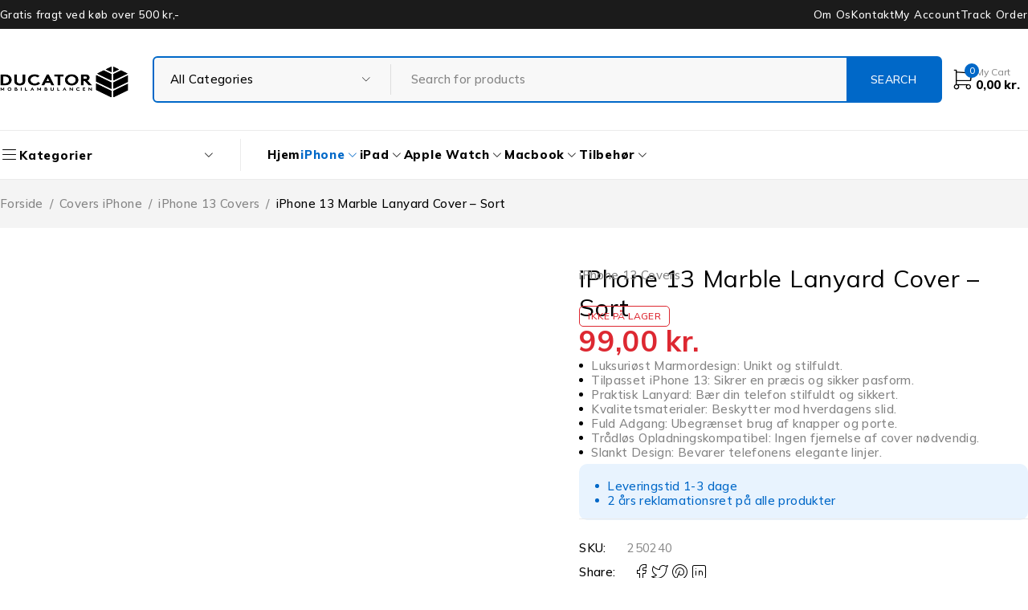

--- FILE ---
content_type: text/html; charset=UTF-8
request_url: https://shop.ducator.dk/vare/iphone-13-marble-lanyard-cover-sort/
body_size: 53549
content:
<!DOCTYPE html>
<html lang="da-DK">
<head><meta charset="UTF-8" /><script>if(navigator.userAgent.match(/MSIE|Internet Explorer/i)||navigator.userAgent.match(/Trident\/7\..*?rv:11/i)){var href=document.location.href;if(!href.match(/[?&]nowprocket/)){if(href.indexOf("?")==-1){if(href.indexOf("#")==-1){document.location.href=href+"?nowprocket=1"}else{document.location.href=href.replace("#","?nowprocket=1#")}}else{if(href.indexOf("#")==-1){document.location.href=href+"&nowprocket=1"}else{document.location.href=href.replace("#","&nowprocket=1#")}}}}</script><script>class RocketLazyLoadScripts{constructor(){this.v="1.2.3",this.triggerEvents=["keydown","mousedown","mousemove","touchmove","touchstart","touchend","wheel"],this.userEventHandler=this._triggerListener.bind(this),this.touchStartHandler=this._onTouchStart.bind(this),this.touchMoveHandler=this._onTouchMove.bind(this),this.touchEndHandler=this._onTouchEnd.bind(this),this.clickHandler=this._onClick.bind(this),this.interceptedClicks=[],window.addEventListener("pageshow",t=>{this.persisted=t.persisted}),window.addEventListener("DOMContentLoaded",()=>{this._preconnect3rdParties()}),this.delayedScripts={normal:[],async:[],defer:[]},this.trash=[],this.allJQueries=[]}_addUserInteractionListener(t){if(document.hidden){t._triggerListener();return}this.triggerEvents.forEach(e=>window.addEventListener(e,t.userEventHandler,{passive:!0})),window.addEventListener("touchstart",t.touchStartHandler,{passive:!0}),window.addEventListener("mousedown",t.touchStartHandler),document.addEventListener("visibilitychange",t.userEventHandler)}_removeUserInteractionListener(){this.triggerEvents.forEach(t=>window.removeEventListener(t,this.userEventHandler,{passive:!0})),document.removeEventListener("visibilitychange",this.userEventHandler)}_onTouchStart(t){"HTML"!==t.target.tagName&&(window.addEventListener("touchend",this.touchEndHandler),window.addEventListener("mouseup",this.touchEndHandler),window.addEventListener("touchmove",this.touchMoveHandler,{passive:!0}),window.addEventListener("mousemove",this.touchMoveHandler),t.target.addEventListener("click",this.clickHandler),this._renameDOMAttribute(t.target,"onclick","rocket-onclick"),this._pendingClickStarted())}_onTouchMove(t){window.removeEventListener("touchend",this.touchEndHandler),window.removeEventListener("mouseup",this.touchEndHandler),window.removeEventListener("touchmove",this.touchMoveHandler,{passive:!0}),window.removeEventListener("mousemove",this.touchMoveHandler),t.target.removeEventListener("click",this.clickHandler),this._renameDOMAttribute(t.target,"rocket-onclick","onclick"),this._pendingClickFinished()}_onTouchEnd(t){window.removeEventListener("touchend",this.touchEndHandler),window.removeEventListener("mouseup",this.touchEndHandler),window.removeEventListener("touchmove",this.touchMoveHandler,{passive:!0}),window.removeEventListener("mousemove",this.touchMoveHandler)}_onClick(t){t.target.removeEventListener("click",this.clickHandler),this._renameDOMAttribute(t.target,"rocket-onclick","onclick"),this.interceptedClicks.push(t),t.preventDefault(),t.stopPropagation(),t.stopImmediatePropagation(),this._pendingClickFinished()}_replayClicks(){window.removeEventListener("touchstart",this.touchStartHandler,{passive:!0}),window.removeEventListener("mousedown",this.touchStartHandler),this.interceptedClicks.forEach(t=>{t.target.dispatchEvent(new MouseEvent("click",{view:t.view,bubbles:!0,cancelable:!0}))})}_waitForPendingClicks(){return new Promise(t=>{this._isClickPending?this._pendingClickFinished=t:t()})}_pendingClickStarted(){this._isClickPending=!0}_pendingClickFinished(){this._isClickPending=!1}_renameDOMAttribute(t,e,r){t.hasAttribute&&t.hasAttribute(e)&&(event.target.setAttribute(r,event.target.getAttribute(e)),event.target.removeAttribute(e))}_triggerListener(){this._removeUserInteractionListener(this),"loading"===document.readyState?document.addEventListener("DOMContentLoaded",this._loadEverythingNow.bind(this)):this._loadEverythingNow()}_preconnect3rdParties(){let t=[];document.querySelectorAll("script[type=rocketlazyloadscript]").forEach(e=>{if(e.hasAttribute("src")){let r=new URL(e.src).origin;r!==location.origin&&t.push({src:r,crossOrigin:e.crossOrigin||"module"===e.getAttribute("data-rocket-type")})}}),t=[...new Map(t.map(t=>[JSON.stringify(t),t])).values()],this._batchInjectResourceHints(t,"preconnect")}async _loadEverythingNow(){this.lastBreath=Date.now(),this._delayEventListeners(this),this._delayJQueryReady(this),this._handleDocumentWrite(),this._registerAllDelayedScripts(),this._preloadAllScripts(),await this._loadScriptsFromList(this.delayedScripts.normal),await this._loadScriptsFromList(this.delayedScripts.defer),await this._loadScriptsFromList(this.delayedScripts.async);try{await this._triggerDOMContentLoaded(),await this._triggerWindowLoad()}catch(t){console.error(t)}window.dispatchEvent(new Event("rocket-allScriptsLoaded")),this._waitForPendingClicks().then(()=>{this._replayClicks()}),this._emptyTrash()}_registerAllDelayedScripts(){document.querySelectorAll("script[type=rocketlazyloadscript]").forEach(t=>{t.hasAttribute("data-rocket-src")?t.hasAttribute("async")&&!1!==t.async?this.delayedScripts.async.push(t):t.hasAttribute("defer")&&!1!==t.defer||"module"===t.getAttribute("data-rocket-type")?this.delayedScripts.defer.push(t):this.delayedScripts.normal.push(t):this.delayedScripts.normal.push(t)})}async _transformScript(t){return new Promise((await this._littleBreath(),navigator.userAgent.indexOf("Firefox/")>0||""===navigator.vendor)?e=>{let r=document.createElement("script");[...t.attributes].forEach(t=>{let e=t.nodeName;"type"!==e&&("data-rocket-type"===e&&(e="type"),"data-rocket-src"===e&&(e="src"),r.setAttribute(e,t.nodeValue))}),t.text&&(r.text=t.text),r.hasAttribute("src")?(r.addEventListener("load",e),r.addEventListener("error",e)):(r.text=t.text,e());try{t.parentNode.replaceChild(r,t)}catch(i){e()}}:async e=>{function r(){t.setAttribute("data-rocket-status","failed"),e()}try{let i=t.getAttribute("data-rocket-type"),n=t.getAttribute("data-rocket-src");t.text,i?(t.type=i,t.removeAttribute("data-rocket-type")):t.removeAttribute("type"),t.addEventListener("load",function r(){t.setAttribute("data-rocket-status","executed"),e()}),t.addEventListener("error",r),n?(t.removeAttribute("data-rocket-src"),t.src=n):t.src="data:text/javascript;base64,"+window.btoa(unescape(encodeURIComponent(t.text)))}catch(s){r()}})}async _loadScriptsFromList(t){let e=t.shift();return e&&e.isConnected?(await this._transformScript(e),this._loadScriptsFromList(t)):Promise.resolve()}_preloadAllScripts(){this._batchInjectResourceHints([...this.delayedScripts.normal,...this.delayedScripts.defer,...this.delayedScripts.async],"preload")}_batchInjectResourceHints(t,e){var r=document.createDocumentFragment();t.forEach(t=>{let i=t.getAttribute&&t.getAttribute("data-rocket-src")||t.src;if(i){let n=document.createElement("link");n.href=i,n.rel=e,"preconnect"!==e&&(n.as="script"),t.getAttribute&&"module"===t.getAttribute("data-rocket-type")&&(n.crossOrigin=!0),t.crossOrigin&&(n.crossOrigin=t.crossOrigin),t.integrity&&(n.integrity=t.integrity),r.appendChild(n),this.trash.push(n)}}),document.head.appendChild(r)}_delayEventListeners(t){let e={};function r(t,r){!function t(r){!e[r]&&(e[r]={originalFunctions:{add:r.addEventListener,remove:r.removeEventListener},eventsToRewrite:[]},r.addEventListener=function(){arguments[0]=i(arguments[0]),e[r].originalFunctions.add.apply(r,arguments)},r.removeEventListener=function(){arguments[0]=i(arguments[0]),e[r].originalFunctions.remove.apply(r,arguments)});function i(t){return e[r].eventsToRewrite.indexOf(t)>=0?"rocket-"+t:t}}(t),e[t].eventsToRewrite.push(r)}function i(t,e){let r=t[e];Object.defineProperty(t,e,{get:()=>r||function(){},set(i){t["rocket"+e]=r=i}})}r(document,"DOMContentLoaded"),r(window,"DOMContentLoaded"),r(window,"load"),r(window,"pageshow"),r(document,"readystatechange"),i(document,"onreadystatechange"),i(window,"onload"),i(window,"onpageshow")}_delayJQueryReady(t){let e;function r(r){if(r&&r.fn&&!t.allJQueries.includes(r)){r.fn.ready=r.fn.init.prototype.ready=function(e){return t.domReadyFired?e.bind(document)(r):document.addEventListener("rocket-DOMContentLoaded",()=>e.bind(document)(r)),r([])};let i=r.fn.on;r.fn.on=r.fn.init.prototype.on=function(){if(this[0]===window){function t(t){return t.split(" ").map(t=>"load"===t||0===t.indexOf("load.")?"rocket-jquery-load":t).join(" ")}"string"==typeof arguments[0]||arguments[0]instanceof String?arguments[0]=t(arguments[0]):"object"==typeof arguments[0]&&Object.keys(arguments[0]).forEach(e=>{let r=arguments[0][e];delete arguments[0][e],arguments[0][t(e)]=r})}return i.apply(this,arguments),this},t.allJQueries.push(r)}e=r}r(window.jQuery),Object.defineProperty(window,"jQuery",{get:()=>e,set(t){r(t)}})}async _triggerDOMContentLoaded(){this.domReadyFired=!0,await this._littleBreath(),document.dispatchEvent(new Event("rocket-DOMContentLoaded")),await this._littleBreath(),window.dispatchEvent(new Event("rocket-DOMContentLoaded")),await this._littleBreath(),document.dispatchEvent(new Event("rocket-readystatechange")),await this._littleBreath(),document.rocketonreadystatechange&&document.rocketonreadystatechange()}async _triggerWindowLoad(){await this._littleBreath(),window.dispatchEvent(new Event("rocket-load")),await this._littleBreath(),window.rocketonload&&window.rocketonload(),await this._littleBreath(),this.allJQueries.forEach(t=>t(window).trigger("rocket-jquery-load")),await this._littleBreath();let t=new Event("rocket-pageshow");t.persisted=this.persisted,window.dispatchEvent(t),await this._littleBreath(),window.rocketonpageshow&&window.rocketonpageshow({persisted:this.persisted})}_handleDocumentWrite(){let t=new Map;document.write=document.writeln=function(e){let r=document.currentScript;r||console.error("WPRocket unable to document.write this: "+e);let i=document.createRange(),n=r.parentElement,s=t.get(r);void 0===s&&(s=r.nextSibling,t.set(r,s));let a=document.createDocumentFragment();i.setStart(a,0),a.appendChild(i.createContextualFragment(e)),n.insertBefore(a,s)}}async _littleBreath(){Date.now()-this.lastBreath>45&&(await this._requestAnimFrame(),this.lastBreath=Date.now())}async _requestAnimFrame(){return document.hidden?new Promise(t=>setTimeout(t)):new Promise(t=>requestAnimationFrame(t))}_emptyTrash(){this.trash.forEach(t=>t.remove())}static run(){let t=new RocketLazyLoadScripts;t._addUserInteractionListener(t)}}RocketLazyLoadScripts.run();;</script>
	

	<meta name="viewport" content="width=device-width, initial-scale=1.0, maximum-scale=1" />

	<link rel="profile" href="//gmpg.org/xfn/11" />
	<meta name='robots' content='index, follow, max-image-preview:large, max-snippet:-1, max-video-preview:-1' />
<script type="rocketlazyloadscript" data-minify="1" id="cookieyes" data-rocket-type="text/javascript" data-rocket-src="https://shop.ducator.dk/wp-content/cache/min/1/client_data/b5409ed12394d73322f87f02/script.js?ver=1729513704" defer></script><script type="rocketlazyloadscript">window._wca = window._wca || [];</script>

	<!-- This site is optimized with the Yoast SEO Premium plugin v22.6 (Yoast SEO v26.7) - https://yoast.com/wordpress/plugins/seo/ -->
	<title>iPhone 13 Marble Lanyard Cover - Sort</title>
	<meta name="description" content="iPhone 13 Marble Lanyard Cover - Sort. Gør din iPhone 13 til et stilikon med vores iPhone 13 Marble Lanyard Cover i sort." />
	<link rel="canonical" href="https://shop.ducator.dk/vare/iphone-13-marble-lanyard-cover-sort/" />
	<meta property="og:locale" content="da_DK" />
	<meta property="og:type" content="product" />
	<meta property="og:title" content="iPhone 13 Marble Lanyard Cover - Sort" />
	<meta property="og:description" content="iPhone 13 Marble Lanyard Cover - Sort. Gør din iPhone 13 til et stilikon med vores iPhone 13 Marble Lanyard Cover i sort." />
	<meta property="og:url" content="https://shop.ducator.dk/vare/iphone-13-marble-lanyard-cover-sort/" />
	<meta property="og:site_name" content="Ducator Shop" />
	<meta property="article:modified_time" content="2024-12-10T11:40:18+00:00" />
	<meta property="og:image" content="https://shop.ducator.dk/wp-content/uploads/2024/01/EDA004047406C.jpg" />
	<meta property="og:image:width" content="500" />
	<meta property="og:image:height" content="500" />
	<meta property="og:image:type" content="image/jpeg" /><meta property="og:image" content="https://i0.wp.com/shop.ducator.dk/wp-content/uploads/2024/01/EDA004047402_B2.jpg?fit=750%2C750&ssl=1" />
	<meta property="og:image:width" content="750" />
	<meta property="og:image:height" content="750" />
	<meta property="og:image:type" content="image/jpeg" /><meta property="og:image" content="https://i0.wp.com/shop.ducator.dk/wp-content/uploads/2024/01/EDA004047402_B3.jpg?fit=750%2C750&ssl=1" />
	<meta property="og:image:width" content="750" />
	<meta property="og:image:height" content="750" />
	<meta property="og:image:type" content="image/jpeg" /><meta property="og:image" content="https://i0.wp.com/shop.ducator.dk/wp-content/uploads/2024/01/EDA004047402_B4.jpg?fit=750%2C750&ssl=1" />
	<meta property="og:image:width" content="750" />
	<meta property="og:image:height" content="750" />
	<meta property="og:image:type" content="image/jpeg" /><meta property="og:image" content="https://i0.wp.com/shop.ducator.dk/wp-content/uploads/2024/01/EDA004047402_B1.jpg?fit=750%2C750&ssl=1" />
	<meta property="og:image:width" content="750" />
	<meta property="og:image:height" content="750" />
	<meta property="og:image:type" content="image/jpeg" />
	<meta name="twitter:card" content="summary_large_image" />
	<meta name="twitter:label1" content="Pris" />
	<meta name="twitter:data1" content="99,00&nbsp;kr." />
	<meta name="twitter:label2" content="Tilgængelighed" />
	<meta name="twitter:data2" content="Ikke på lager" />
	<script type="application/ld+json" class="yoast-schema-graph">{"@context":"https://schema.org","@graph":[{"@type":["WebPage","ItemPage"],"@id":"https://shop.ducator.dk/vare/iphone-13-marble-lanyard-cover-sort/","url":"https://shop.ducator.dk/vare/iphone-13-marble-lanyard-cover-sort/","name":"iPhone 13 Marble Lanyard Cover - Sort","isPartOf":{"@id":"https://shop.ducator.dk/#website"},"primaryImageOfPage":{"@id":"https://shop.ducator.dk/vare/iphone-13-marble-lanyard-cover-sort/#primaryimage"},"image":{"@id":"https://shop.ducator.dk/vare/iphone-13-marble-lanyard-cover-sort/#primaryimage"},"thumbnailUrl":"https://i0.wp.com/shop.ducator.dk/wp-content/uploads/2024/01/EDA004047406C.jpg?fit=500%2C500&ssl=1","description":"iPhone 13 Marble Lanyard Cover - Sort. Gør din iPhone 13 til et stilikon med vores iPhone 13 Marble Lanyard Cover i sort.","breadcrumb":{"@id":"https://shop.ducator.dk/vare/iphone-13-marble-lanyard-cover-sort/#breadcrumb"},"inLanguage":"da-DK","potentialAction":{"@type":"BuyAction","target":"https://shop.ducator.dk/vare/iphone-13-marble-lanyard-cover-sort/"}},{"@type":"ImageObject","inLanguage":"da-DK","@id":"https://shop.ducator.dk/vare/iphone-13-marble-lanyard-cover-sort/#primaryimage","url":"https://i0.wp.com/shop.ducator.dk/wp-content/uploads/2024/01/EDA004047406C.jpg?fit=500%2C500&ssl=1","contentUrl":"https://i0.wp.com/shop.ducator.dk/wp-content/uploads/2024/01/EDA004047406C.jpg?fit=500%2C500&ssl=1","width":500,"height":500,"caption":"iPhone Marble lanyard case i sort"},{"@type":"BreadcrumbList","@id":"https://shop.ducator.dk/vare/iphone-13-marble-lanyard-cover-sort/#breadcrumb","itemListElement":[{"@type":"ListItem","position":1,"name":"Home","item":"https://shop.ducator.dk/"},{"@type":"ListItem","position":2,"name":"Shop","item":"https://shop.ducator.dk/shop-2/"},{"@type":"ListItem","position":3,"name":"iPhone 13 Marble Lanyard Cover &#8211; Sort"}]},{"@type":"WebSite","@id":"https://shop.ducator.dk/#website","url":"https://shop.ducator.dk/","name":"Ducator Shop","description":"Ducator ApS webshop","publisher":{"@id":"https://shop.ducator.dk/#organization"},"potentialAction":[{"@type":"SearchAction","target":{"@type":"EntryPoint","urlTemplate":"https://shop.ducator.dk/?s={search_term_string}"},"query-input":{"@type":"PropertyValueSpecification","valueRequired":true,"valueName":"search_term_string"}}],"inLanguage":"da-DK"},{"@type":"Organization","@id":"https://shop.ducator.dk/#organization","name":"Ducator ApS","url":"https://shop.ducator.dk/","logo":{"@type":"ImageObject","inLanguage":"da-DK","@id":"https://shop.ducator.dk/#/schema/logo/image/","url":"https://i0.wp.com/shop.ducator.dk/wp-content/uploads/2023/06/Ducator-Aps-1920.png?fit=2560%2C730&ssl=1","contentUrl":"https://i0.wp.com/shop.ducator.dk/wp-content/uploads/2023/06/Ducator-Aps-1920.png?fit=2560%2C730&ssl=1","width":2560,"height":730,"caption":"Ducator ApS"},"image":{"@id":"https://shop.ducator.dk/#/schema/logo/image/"},"sameAs":["https://www.facebook.com/ducatordk","https://www.linkedin.com/company/10789993/"],"numberOfEmployees":{"@type":"QuantitativeValue","minValue":"1","maxValue":"10"}}]}</script>
	<meta property="product:price:amount" content="99.00" />
	<meta property="product:price:currency" content="DKK" />
	<meta property="og:availability" content="out of stock" />
	<meta property="product:availability" content="out of stock" />
	<meta property="product:retailer_item_id" content="250240" />
	<meta property="product:condition" content="new" />
	<!-- / Yoast SEO Premium plugin. -->


<link rel='dns-prefetch' href='//maps.googleapis.com' />
<link rel='dns-prefetch' href='//stats.wp.com' />
<link rel='dns-prefetch' href='//www.googletagmanager.com' />
<link rel='dns-prefetch' href='//fonts.googleapis.com' />
<link rel='preconnect' href='//i0.wp.com' />
<link rel='preconnect' href='//c0.wp.com' />
<link rel='preconnect' href='https://fonts.gstatic.com' crossorigin />
<link rel="alternate" type="application/rss+xml" title="Ducator Shop &raquo; Feed" href="https://shop.ducator.dk/feed/" />
<link rel="alternate" type="application/rss+xml" title="Ducator Shop &raquo;-kommentar-feed" href="https://shop.ducator.dk/comments/feed/" />
<link rel="alternate" type="application/rss+xml" title="Ducator Shop &raquo; iPhone 13 Marble Lanyard Cover &#8211; Sort-kommentar-feed" href="https://shop.ducator.dk/vare/iphone-13-marble-lanyard-cover-sort/feed/" />
<link rel="alternate" title="oEmbed (JSON)" type="application/json+oembed" href="https://shop.ducator.dk/wp-json/oembed/1.0/embed?url=https%3A%2F%2Fshop.ducator.dk%2Fvare%2Fiphone-13-marble-lanyard-cover-sort%2F" />
<link rel="alternate" title="oEmbed (XML)" type="text/xml+oembed" href="https://shop.ducator.dk/wp-json/oembed/1.0/embed?url=https%3A%2F%2Fshop.ducator.dk%2Fvare%2Fiphone-13-marble-lanyard-cover-sort%2F&#038;format=xml" />
		<!-- This site uses the Google Analytics by MonsterInsights plugin v8.16 - Using Analytics tracking - https://www.monsterinsights.com/ -->
							<script type="rocketlazyloadscript" data-rocket-src="//www.googletagmanager.com/gtag/js?id=G-3GP3BQ7EX4"  data-cfasync="false" data-wpfc-render="false" data-rocket-type="text/javascript" async></script>
			<script type="rocketlazyloadscript" data-cfasync="false" data-wpfc-render="false" data-rocket-type="text/javascript">
				var mi_version = '8.16';
				var mi_track_user = true;
				var mi_no_track_reason = '';
				
								var disableStrs = [
										'ga-disable-G-3GP3BQ7EX4',
														];

				/* Function to detect opted out users */
				function __gtagTrackerIsOptedOut() {
					for (var index = 0; index < disableStrs.length; index++) {
						if (document.cookie.indexOf(disableStrs[index] + '=true') > -1) {
							return true;
						}
					}

					return false;
				}

				/* Disable tracking if the opt-out cookie exists. */
				if (__gtagTrackerIsOptedOut()) {
					for (var index = 0; index < disableStrs.length; index++) {
						window[disableStrs[index]] = true;
					}
				}

				/* Opt-out function */
				function __gtagTrackerOptout() {
					for (var index = 0; index < disableStrs.length; index++) {
						document.cookie = disableStrs[index] + '=true; expires=Thu, 31 Dec 2099 23:59:59 UTC; path=/';
						window[disableStrs[index]] = true;
					}
				}

				if ('undefined' === typeof gaOptout) {
					function gaOptout() {
						__gtagTrackerOptout();
					}
				}
								window.dataLayer = window.dataLayer || [];

				window.MonsterInsightsDualTracker = {
					helpers: {},
					trackers: {},
				};
				if (mi_track_user) {
					function __gtagDataLayer() {
						dataLayer.push(arguments);
					}

					function __gtagTracker(type, name, parameters) {
						if (!parameters) {
							parameters = {};
						}

						if (parameters.send_to) {
							__gtagDataLayer.apply(null, arguments);
							return;
						}

						if (type === 'event') {
														parameters.send_to = monsterinsights_frontend.v4_id;
							var hookName = name;
							if (typeof parameters['event_category'] !== 'undefined') {
								hookName = parameters['event_category'] + ':' + name;
							}

							if (typeof MonsterInsightsDualTracker.trackers[hookName] !== 'undefined') {
								MonsterInsightsDualTracker.trackers[hookName](parameters);
							} else {
								__gtagDataLayer('event', name, parameters);
							}
							
													} else {
							__gtagDataLayer.apply(null, arguments);
						}
					}

					__gtagTracker('js', new Date());
					__gtagTracker('set', {
						'developer_id.dZGIzZG': true,
											});
										__gtagTracker('config', 'G-3GP3BQ7EX4', {"use_amp_client_id":"true","forceSSL":"true","link_attribution":"true"} );
															window.gtag = __gtagTracker;										(function () {
						/* https://developers.google.com/analytics/devguides/collection/analyticsjs/ */
						/* ga and __gaTracker compatibility shim. */
						var noopfn = function () {
							return null;
						};
						var newtracker = function () {
							return new Tracker();
						};
						var Tracker = function () {
							return null;
						};
						var p = Tracker.prototype;
						p.get = noopfn;
						p.set = noopfn;
						p.send = function () {
							var args = Array.prototype.slice.call(arguments);
							args.unshift('send');
							__gaTracker.apply(null, args);
						};
						var __gaTracker = function () {
							var len = arguments.length;
							if (len === 0) {
								return;
							}
							var f = arguments[len - 1];
							if (typeof f !== 'object' || f === null || typeof f.hitCallback !== 'function') {
								if ('send' === arguments[0]) {
									var hitConverted, hitObject = false, action;
									if ('event' === arguments[1]) {
										if ('undefined' !== typeof arguments[3]) {
											hitObject = {
												'eventAction': arguments[3],
												'eventCategory': arguments[2],
												'eventLabel': arguments[4],
												'value': arguments[5] ? arguments[5] : 1,
											}
										}
									}
									if ('pageview' === arguments[1]) {
										if ('undefined' !== typeof arguments[2]) {
											hitObject = {
												'eventAction': 'page_view',
												'page_path': arguments[2],
											}
										}
									}
									if (typeof arguments[2] === 'object') {
										hitObject = arguments[2];
									}
									if (typeof arguments[5] === 'object') {
										Object.assign(hitObject, arguments[5]);
									}
									if ('undefined' !== typeof arguments[1].hitType) {
										hitObject = arguments[1];
										if ('pageview' === hitObject.hitType) {
											hitObject.eventAction = 'page_view';
										}
									}
									if (hitObject) {
										action = 'timing' === arguments[1].hitType ? 'timing_complete' : hitObject.eventAction;
										hitConverted = mapArgs(hitObject);
										__gtagTracker('event', action, hitConverted);
									}
								}
								return;
							}

							function mapArgs(args) {
								var arg, hit = {};
								var gaMap = {
									'eventCategory': 'event_category',
									'eventAction': 'event_action',
									'eventLabel': 'event_label',
									'eventValue': 'event_value',
									'nonInteraction': 'non_interaction',
									'timingCategory': 'event_category',
									'timingVar': 'name',
									'timingValue': 'value',
									'timingLabel': 'event_label',
									'page': 'page_path',
									'location': 'page_location',
									'title': 'page_title',
								};
								for (arg in args) {
																		if (!(!args.hasOwnProperty(arg) || !gaMap.hasOwnProperty(arg))) {
										hit[gaMap[arg]] = args[arg];
									} else {
										hit[arg] = args[arg];
									}
								}
								return hit;
							}

							try {
								f.hitCallback();
							} catch (ex) {
							}
						};
						__gaTracker.create = newtracker;
						__gaTracker.getByName = newtracker;
						__gaTracker.getAll = function () {
							return [];
						};
						__gaTracker.remove = noopfn;
						__gaTracker.loaded = true;
						window['__gaTracker'] = __gaTracker;
					})();
									} else {
										console.log("");
					(function () {
						function __gtagTracker() {
							return null;
						}

						window['__gtagTracker'] = __gtagTracker;
						window['gtag'] = __gtagTracker;
					})();
									}
			</script>
				<!-- / Google Analytics by MonsterInsights -->
		<style id='wp-img-auto-sizes-contain-inline-css' type='text/css'>
img:is([sizes=auto i],[sizes^="auto," i]){contain-intrinsic-size:3000px 1500px}
/*# sourceURL=wp-img-auto-sizes-contain-inline-css */
</style>
<link data-minify="1" rel='stylesheet' id='dashicons-css' href='https://shop.ducator.dk/wp-content/cache/min/1/c/6.9/wp-includes/css/dashicons.min.css?ver=1768557246' type='text/css' media='all' />
<style id='dashicons-inline-css' type='text/css'>
[data-font="Dashicons"]:before {font-family: 'Dashicons' !important;content: attr(data-icon) !important;speak: none !important;font-weight: normal !important;font-variant: normal !important;text-transform: none !important;line-height: 1 !important;font-style: normal !important;-webkit-font-smoothing: antialiased !important;-moz-osx-font-smoothing: grayscale !important;}
/*# sourceURL=dashicons-inline-css */
</style>
<link data-minify="1" rel='stylesheet' id='thickbox-css' href='https://shop.ducator.dk/wp-content/cache/min/1/c/6.9/wp-includes/js/thickbox/thickbox.css?ver=1768557246' type='text/css' media='all' />
<link data-minify="1" rel='stylesheet' id='woosb-blocks-css' href='https://shop.ducator.dk/wp-content/cache/min/1/wp-content/plugins/woo-product-bundle/assets/css/blocks.css?ver=1768557246' type='text/css' media='all' />
<link data-minify="1" rel='stylesheet' id='shipmondo-service-point-selector-block-style-css' href='https://shop.ducator.dk/wp-content/cache/min/1/wp-content/plugins/pakkelabels-for-woocommerce/public/build/blocks/service-point-selector/style-view.css?ver=1768557246' type='text/css' media='all' />
<style id='wp-emoji-styles-inline-css' type='text/css'>

	img.wp-smiley, img.emoji {
		display: inline !important;
		border: none !important;
		box-shadow: none !important;
		height: 1em !important;
		width: 1em !important;
		margin: 0 0.07em !important;
		vertical-align: -0.1em !important;
		background: none !important;
		padding: 0 !important;
	}
/*# sourceURL=wp-emoji-styles-inline-css */
</style>
<link data-minify="1" rel='stylesheet' id='wp-block-library-css' href='https://shop.ducator.dk/wp-content/cache/min/1/c/6.9/wp-includes/css/dist/block-library/style.min.css?ver=1768557246' type='text/css' media='all' />
<style id='classic-theme-styles-inline-css' type='text/css'>
/*! This file is auto-generated */
.wp-block-button__link{color:#fff;background-color:#32373c;border-radius:9999px;box-shadow:none;text-decoration:none;padding:calc(.667em + 2px) calc(1.333em + 2px);font-size:1.125em}.wp-block-file__button{background:#32373c;color:#fff;text-decoration:none}
/*# sourceURL=/wp-includes/css/classic-themes.min.css */
</style>
<link data-minify="1" rel='stylesheet' id='mediaelement-css' href='https://shop.ducator.dk/wp-content/cache/min/1/c/6.9/wp-includes/js/mediaelement/mediaelementplayer-legacy.min.css?ver=1768557246' type='text/css' media='all' />
<link data-minify="1" rel='stylesheet' id='wp-mediaelement-css' href='https://shop.ducator.dk/wp-content/cache/min/1/c/6.9/wp-includes/js/mediaelement/wp-mediaelement.min.css?ver=1768557246' type='text/css' media='all' />
<style id='jetpack-sharing-buttons-style-inline-css' type='text/css'>
.jetpack-sharing-buttons__services-list{display:flex;flex-direction:row;flex-wrap:wrap;gap:0;list-style-type:none;margin:5px;padding:0}.jetpack-sharing-buttons__services-list.has-small-icon-size{font-size:12px}.jetpack-sharing-buttons__services-list.has-normal-icon-size{font-size:16px}.jetpack-sharing-buttons__services-list.has-large-icon-size{font-size:24px}.jetpack-sharing-buttons__services-list.has-huge-icon-size{font-size:36px}@media print{.jetpack-sharing-buttons__services-list{display:none!important}}.editor-styles-wrapper .wp-block-jetpack-sharing-buttons{gap:0;padding-inline-start:0}ul.jetpack-sharing-buttons__services-list.has-background{padding:1.25em 2.375em}
/*# sourceURL=https://shop.ducator.dk/wp-content/plugins/jetpack/_inc/blocks/sharing-buttons/view.css */
</style>
<style id='global-styles-inline-css' type='text/css'>
:root{--wp--preset--aspect-ratio--square: 1;--wp--preset--aspect-ratio--4-3: 4/3;--wp--preset--aspect-ratio--3-4: 3/4;--wp--preset--aspect-ratio--3-2: 3/2;--wp--preset--aspect-ratio--2-3: 2/3;--wp--preset--aspect-ratio--16-9: 16/9;--wp--preset--aspect-ratio--9-16: 9/16;--wp--preset--color--black: #000000;--wp--preset--color--cyan-bluish-gray: #abb8c3;--wp--preset--color--white: #ffffff;--wp--preset--color--pale-pink: #f78da7;--wp--preset--color--vivid-red: #cf2e2e;--wp--preset--color--luminous-vivid-orange: #ff6900;--wp--preset--color--luminous-vivid-amber: #fcb900;--wp--preset--color--light-green-cyan: #7bdcb5;--wp--preset--color--vivid-green-cyan: #00d084;--wp--preset--color--pale-cyan-blue: #8ed1fc;--wp--preset--color--vivid-cyan-blue: #0693e3;--wp--preset--color--vivid-purple: #9b51e0;--wp--preset--gradient--vivid-cyan-blue-to-vivid-purple: linear-gradient(135deg,rgb(6,147,227) 0%,rgb(155,81,224) 100%);--wp--preset--gradient--light-green-cyan-to-vivid-green-cyan: linear-gradient(135deg,rgb(122,220,180) 0%,rgb(0,208,130) 100%);--wp--preset--gradient--luminous-vivid-amber-to-luminous-vivid-orange: linear-gradient(135deg,rgb(252,185,0) 0%,rgb(255,105,0) 100%);--wp--preset--gradient--luminous-vivid-orange-to-vivid-red: linear-gradient(135deg,rgb(255,105,0) 0%,rgb(207,46,46) 100%);--wp--preset--gradient--very-light-gray-to-cyan-bluish-gray: linear-gradient(135deg,rgb(238,238,238) 0%,rgb(169,184,195) 100%);--wp--preset--gradient--cool-to-warm-spectrum: linear-gradient(135deg,rgb(74,234,220) 0%,rgb(151,120,209) 20%,rgb(207,42,186) 40%,rgb(238,44,130) 60%,rgb(251,105,98) 80%,rgb(254,248,76) 100%);--wp--preset--gradient--blush-light-purple: linear-gradient(135deg,rgb(255,206,236) 0%,rgb(152,150,240) 100%);--wp--preset--gradient--blush-bordeaux: linear-gradient(135deg,rgb(254,205,165) 0%,rgb(254,45,45) 50%,rgb(107,0,62) 100%);--wp--preset--gradient--luminous-dusk: linear-gradient(135deg,rgb(255,203,112) 0%,rgb(199,81,192) 50%,rgb(65,88,208) 100%);--wp--preset--gradient--pale-ocean: linear-gradient(135deg,rgb(255,245,203) 0%,rgb(182,227,212) 50%,rgb(51,167,181) 100%);--wp--preset--gradient--electric-grass: linear-gradient(135deg,rgb(202,248,128) 0%,rgb(113,206,126) 100%);--wp--preset--gradient--midnight: linear-gradient(135deg,rgb(2,3,129) 0%,rgb(40,116,252) 100%);--wp--preset--font-size--small: 13px;--wp--preset--font-size--medium: 20px;--wp--preset--font-size--large: 36px;--wp--preset--font-size--x-large: 42px;--wp--preset--spacing--20: 0.44rem;--wp--preset--spacing--30: 0.67rem;--wp--preset--spacing--40: 1rem;--wp--preset--spacing--50: 1.5rem;--wp--preset--spacing--60: 2.25rem;--wp--preset--spacing--70: 3.38rem;--wp--preset--spacing--80: 5.06rem;--wp--preset--shadow--natural: 6px 6px 9px rgba(0, 0, 0, 0.2);--wp--preset--shadow--deep: 12px 12px 50px rgba(0, 0, 0, 0.4);--wp--preset--shadow--sharp: 6px 6px 0px rgba(0, 0, 0, 0.2);--wp--preset--shadow--outlined: 6px 6px 0px -3px rgb(255, 255, 255), 6px 6px rgb(0, 0, 0);--wp--preset--shadow--crisp: 6px 6px 0px rgb(0, 0, 0);}:where(.is-layout-flex){gap: 0.5em;}:where(.is-layout-grid){gap: 0.5em;}body .is-layout-flex{display: flex;}.is-layout-flex{flex-wrap: wrap;align-items: center;}.is-layout-flex > :is(*, div){margin: 0;}body .is-layout-grid{display: grid;}.is-layout-grid > :is(*, div){margin: 0;}:where(.wp-block-columns.is-layout-flex){gap: 2em;}:where(.wp-block-columns.is-layout-grid){gap: 2em;}:where(.wp-block-post-template.is-layout-flex){gap: 1.25em;}:where(.wp-block-post-template.is-layout-grid){gap: 1.25em;}.has-black-color{color: var(--wp--preset--color--black) !important;}.has-cyan-bluish-gray-color{color: var(--wp--preset--color--cyan-bluish-gray) !important;}.has-white-color{color: var(--wp--preset--color--white) !important;}.has-pale-pink-color{color: var(--wp--preset--color--pale-pink) !important;}.has-vivid-red-color{color: var(--wp--preset--color--vivid-red) !important;}.has-luminous-vivid-orange-color{color: var(--wp--preset--color--luminous-vivid-orange) !important;}.has-luminous-vivid-amber-color{color: var(--wp--preset--color--luminous-vivid-amber) !important;}.has-light-green-cyan-color{color: var(--wp--preset--color--light-green-cyan) !important;}.has-vivid-green-cyan-color{color: var(--wp--preset--color--vivid-green-cyan) !important;}.has-pale-cyan-blue-color{color: var(--wp--preset--color--pale-cyan-blue) !important;}.has-vivid-cyan-blue-color{color: var(--wp--preset--color--vivid-cyan-blue) !important;}.has-vivid-purple-color{color: var(--wp--preset--color--vivid-purple) !important;}.has-black-background-color{background-color: var(--wp--preset--color--black) !important;}.has-cyan-bluish-gray-background-color{background-color: var(--wp--preset--color--cyan-bluish-gray) !important;}.has-white-background-color{background-color: var(--wp--preset--color--white) !important;}.has-pale-pink-background-color{background-color: var(--wp--preset--color--pale-pink) !important;}.has-vivid-red-background-color{background-color: var(--wp--preset--color--vivid-red) !important;}.has-luminous-vivid-orange-background-color{background-color: var(--wp--preset--color--luminous-vivid-orange) !important;}.has-luminous-vivid-amber-background-color{background-color: var(--wp--preset--color--luminous-vivid-amber) !important;}.has-light-green-cyan-background-color{background-color: var(--wp--preset--color--light-green-cyan) !important;}.has-vivid-green-cyan-background-color{background-color: var(--wp--preset--color--vivid-green-cyan) !important;}.has-pale-cyan-blue-background-color{background-color: var(--wp--preset--color--pale-cyan-blue) !important;}.has-vivid-cyan-blue-background-color{background-color: var(--wp--preset--color--vivid-cyan-blue) !important;}.has-vivid-purple-background-color{background-color: var(--wp--preset--color--vivid-purple) !important;}.has-black-border-color{border-color: var(--wp--preset--color--black) !important;}.has-cyan-bluish-gray-border-color{border-color: var(--wp--preset--color--cyan-bluish-gray) !important;}.has-white-border-color{border-color: var(--wp--preset--color--white) !important;}.has-pale-pink-border-color{border-color: var(--wp--preset--color--pale-pink) !important;}.has-vivid-red-border-color{border-color: var(--wp--preset--color--vivid-red) !important;}.has-luminous-vivid-orange-border-color{border-color: var(--wp--preset--color--luminous-vivid-orange) !important;}.has-luminous-vivid-amber-border-color{border-color: var(--wp--preset--color--luminous-vivid-amber) !important;}.has-light-green-cyan-border-color{border-color: var(--wp--preset--color--light-green-cyan) !important;}.has-vivid-green-cyan-border-color{border-color: var(--wp--preset--color--vivid-green-cyan) !important;}.has-pale-cyan-blue-border-color{border-color: var(--wp--preset--color--pale-cyan-blue) !important;}.has-vivid-cyan-blue-border-color{border-color: var(--wp--preset--color--vivid-cyan-blue) !important;}.has-vivid-purple-border-color{border-color: var(--wp--preset--color--vivid-purple) !important;}.has-vivid-cyan-blue-to-vivid-purple-gradient-background{background: var(--wp--preset--gradient--vivid-cyan-blue-to-vivid-purple) !important;}.has-light-green-cyan-to-vivid-green-cyan-gradient-background{background: var(--wp--preset--gradient--light-green-cyan-to-vivid-green-cyan) !important;}.has-luminous-vivid-amber-to-luminous-vivid-orange-gradient-background{background: var(--wp--preset--gradient--luminous-vivid-amber-to-luminous-vivid-orange) !important;}.has-luminous-vivid-orange-to-vivid-red-gradient-background{background: var(--wp--preset--gradient--luminous-vivid-orange-to-vivid-red) !important;}.has-very-light-gray-to-cyan-bluish-gray-gradient-background{background: var(--wp--preset--gradient--very-light-gray-to-cyan-bluish-gray) !important;}.has-cool-to-warm-spectrum-gradient-background{background: var(--wp--preset--gradient--cool-to-warm-spectrum) !important;}.has-blush-light-purple-gradient-background{background: var(--wp--preset--gradient--blush-light-purple) !important;}.has-blush-bordeaux-gradient-background{background: var(--wp--preset--gradient--blush-bordeaux) !important;}.has-luminous-dusk-gradient-background{background: var(--wp--preset--gradient--luminous-dusk) !important;}.has-pale-ocean-gradient-background{background: var(--wp--preset--gradient--pale-ocean) !important;}.has-electric-grass-gradient-background{background: var(--wp--preset--gradient--electric-grass) !important;}.has-midnight-gradient-background{background: var(--wp--preset--gradient--midnight) !important;}.has-small-font-size{font-size: var(--wp--preset--font-size--small) !important;}.has-medium-font-size{font-size: var(--wp--preset--font-size--medium) !important;}.has-large-font-size{font-size: var(--wp--preset--font-size--large) !important;}.has-x-large-font-size{font-size: var(--wp--preset--font-size--x-large) !important;}
:where(.wp-block-post-template.is-layout-flex){gap: 1.25em;}:where(.wp-block-post-template.is-layout-grid){gap: 1.25em;}
:where(.wp-block-term-template.is-layout-flex){gap: 1.25em;}:where(.wp-block-term-template.is-layout-grid){gap: 1.25em;}
:where(.wp-block-columns.is-layout-flex){gap: 2em;}:where(.wp-block-columns.is-layout-grid){gap: 2em;}
:root :where(.wp-block-pullquote){font-size: 1.5em;line-height: 1.6;}
/*# sourceURL=global-styles-inline-css */
</style>
<link data-minify="1" rel='stylesheet' id='contact-form-7-css' href='https://shop.ducator.dk/wp-content/cache/min/1/wp-content/plugins/contact-form-7/includes/css/styles.css?ver=1768557246' type='text/css' media='all' />
<link data-minify="1" rel='stylesheet' id='ts-style-css' href='https://shop.ducator.dk/wp-content/cache/min/1/wp-content/plugins/themesky/css/themesky.css?ver=1768557246' type='text/css' media='all' />
<link data-minify="1" rel='stylesheet' id='swiper-css' href='https://shop.ducator.dk/wp-content/cache/min/1/wp-content/plugins/themesky/css/swiper-bundle.min.css?ver=1768557247' type='text/css' media='all' />
<link data-minify="1" rel='stylesheet' id='mwb-tyo-public-style-css' href='https://shop.ducator.dk/wp-content/cache/min/1/wp-content/plugins/woocommerce-order-tracker/assets/css/mwb-tyo-public-style.css?ver=1768557247' type='text/css' media='all' />
<link data-minify="1" rel='stylesheet' id='photoswipe-css' href='https://shop.ducator.dk/wp-content/cache/min/1/p/woocommerce/10.4.3/assets/css/photoswipe/photoswipe.min.css?ver=1768557247' type='text/css' media='all' />
<link data-minify="1" rel='stylesheet' id='photoswipe-default-skin-css' href='https://shop.ducator.dk/wp-content/cache/min/1/p/woocommerce/10.4.3/assets/css/photoswipe/default-skin/default-skin.min.css?ver=1768557247' type='text/css' media='all' />
<link data-minify="1" rel='stylesheet' id='woocommerce-layout-css' href='https://shop.ducator.dk/wp-content/cache/min/1/p/woocommerce/10.4.3/assets/css/woocommerce-layout.css?ver=1768557247' type='text/css' media='all' />
<style id='woocommerce-layout-inline-css' type='text/css'>

	.infinite-scroll .woocommerce-pagination {
		display: none;
	}
/*# sourceURL=woocommerce-layout-inline-css */
</style>
<link data-minify="1" rel='stylesheet' id='woocommerce-smallscreen-css' href='https://shop.ducator.dk/wp-content/cache/min/1/p/woocommerce/10.4.3/assets/css/woocommerce-smallscreen.css?ver=1768557247' type='text/css' media='only screen and (max-width: 768px)' />
<link data-minify="1" rel='stylesheet' id='woocommerce-general-css' href='https://shop.ducator.dk/wp-content/cache/min/1/p/woocommerce/10.4.3/assets/css/woocommerce.css?ver=1768557247' type='text/css' media='all' />
<style id='woocommerce-inline-inline-css' type='text/css'>
.woocommerce form .form-row .required { visibility: visible; }
/*# sourceURL=woocommerce-inline-inline-css */
</style>
<link data-minify="1" rel='stylesheet' id='yith-wrvp-frontend-css' href='https://shop.ducator.dk/wp-content/cache/min/1/wp-content/plugins/yith-woocommerce-recently-viewed-products-premium/assets/css/yith-wrvp-frontend.css?ver=1768557247' type='text/css' media='all' />
<link data-minify="1" rel='stylesheet' id='ywrvp_slick-css' href='https://shop.ducator.dk/wp-content/cache/min/1/wp-content/plugins/yith-woocommerce-recently-viewed-products-premium/assets/css/slick.css?ver=1768557247' type='text/css' media='all' />
<link data-minify="1" rel='stylesheet' id='woosb-frontend-css' href='https://shop.ducator.dk/wp-content/cache/min/1/wp-content/plugins/woo-product-bundle/assets/css/frontend.css?ver=1768557247' type='text/css' media='all' />
<link data-minify="1" rel='stylesheet' id='WCPAY_EXPRESS_CHECKOUT_ECE-css' href='https://shop.ducator.dk/wp-content/cache/min/1/wp-content/plugins/woocommerce-payments/dist/express-checkout.css?ver=1768557247' type='text/css' media='all' />
<link data-minify="1" rel='stylesheet' id='font-awesome-5-css' href='https://shop.ducator.dk/wp-content/cache/min/1/wp-content/themes/ecomall/css/fontawesome.min.css?ver=1768557247' type='text/css' media='all' />
<link data-minify="1" rel='stylesheet' id='ecomall-reset-css' href='https://shop.ducator.dk/wp-content/cache/min/1/wp-content/themes/ecomall/css/reset.css?ver=1768557247' type='text/css' media='all' />
<link data-minify="1" rel='stylesheet' id='ecomall-style-css' href='https://shop.ducator.dk/wp-content/cache/min/1/wp-content/themes/ecomall/style.css?ver=1768557268' type='text/css' media='all' />
<link rel='stylesheet' id='ecomall-child-style-css' href='https://shop.ducator.dk/wp-content/themes/ecomall-child/style.css?ver=6c00c6949177127301cc55ba4db54e17' type='text/css' media='all' />
<link rel="preload" as="style" href="https://fonts.googleapis.com/css?family=Mulish:200,300,400,500,600,700,800,900,200italic,300italic,400italic,500italic,600italic,700italic,800italic,900italic&#038;display=swap&#038;ver=1716982477" /><link rel="stylesheet" href="https://fonts.googleapis.com/css?family=Mulish:200,300,400,500,600,700,800,900,200italic,300italic,400italic,500italic,600italic,700italic,800italic,900italic&#038;display=swap&#038;ver=1716982477" media="print" onload="this.media='all'"><noscript><link rel="stylesheet" href="https://fonts.googleapis.com/css?family=Mulish:200,300,400,500,600,700,800,900,200italic,300italic,400italic,500italic,600italic,700italic,800italic,900italic&#038;display=swap&#038;ver=1716982477" /></noscript><link data-minify="1" rel='stylesheet' id='font-tb-icons-css' href='https://shop.ducator.dk/wp-content/cache/min/1/wp-content/themes/ecomall/css/tb-icons.min.css?ver=1768557268' type='text/css' media='all' />
<link data-minify="1" rel='stylesheet' id='ecomall-responsive-css' href='https://shop.ducator.dk/wp-content/cache/min/1/wp-content/themes/ecomall/css/responsive.css?ver=1768557268' type='text/css' media='all' />
<link data-minify="1" rel='stylesheet' id='ecomall-dynamic-css-css' href='https://shop.ducator.dk/wp-content/cache/min/1/wp-content/uploads/ecomallchild.css?ver=1768557268' type='text/css' media='all' />
<script type="text/template" id="tmpl-variation-template">
	<div class="woocommerce-variation-description">{{{ data.variation.variation_description }}}</div>
	<div class="woocommerce-variation-price">{{{ data.variation.price_html }}}</div>
	<div class="woocommerce-variation-availability">{{{ data.variation.availability_html }}}</div>
</script>
<script type="text/template" id="tmpl-unavailable-variation-template">
	<p role="alert">Beklager, denne vare er ikke tilgængelig. Vælg venligst en anden kombination.</p>
</script>
<script type="text/javascript" src="https://c0.wp.com/c/6.9/wp-includes/js/jquery/jquery.min.js" id="jquery-core-js"></script>
<script type="rocketlazyloadscript" data-minify="1" data-rocket-type="text/javascript" data-rocket-src="https://shop.ducator.dk/wp-content/cache/min/1/c/6.9/wp-includes/js/jquery/jquery-migrate.min.js?ver=1764859827" id="jquery-migrate-js"></script>
<script type="rocketlazyloadscript" data-rocket-type="text/javascript" data-rocket-src="https://shop.ducator.dk/wp-content/plugins/google-analytics-premium/assets/js/frontend-gtag.min.js?ver=8.16" id="monsterinsights-frontend-script-js" defer></script>
<script data-cfasync="false" data-wpfc-render="false" type="text/javascript" id='monsterinsights-frontend-script-js-extra'>/* <![CDATA[ */
var monsterinsights_frontend = {"js_events_tracking":"true","download_extensions":"doc,pdf,ppt,zip,xls,docx,pptx,xlsx","inbound_paths":"[{\"path\":\"\\\/go\\\/\",\"label\":\"affiliate\"},{\"path\":\"\\\/recommend\\\/\",\"label\":\"affiliate\"}]","home_url":"https:\/\/shop.ducator.dk","hash_tracking":"false","ua":"","v4_id":"G-3GP3BQ7EX4"};/* ]]> */
</script>
<script type="rocketlazyloadscript" data-minify="1" data-rocket-type="text/javascript" data-rocket-src="https://shop.ducator.dk/wp-content/cache/min/1/p/woocommerce/10.4.3/assets/js/jquery-blockui/jquery.blockUI.min.js?ver=1766483693" id="wc-jquery-blockui-js" defer="defer" data-wp-strategy="defer"></script>
<script type="text/javascript" id="wc-add-to-cart-js-extra">
/* <![CDATA[ */
var wc_add_to_cart_params = {"ajax_url":"/wp-admin/admin-ajax.php","wc_ajax_url":"/?wc-ajax=%%endpoint%%","i18n_view_cart":"Se kurv","cart_url":"https://shop.ducator.dk/cart-2/","is_cart":"","cart_redirect_after_add":"no"};
//# sourceURL=wc-add-to-cart-js-extra
/* ]]> */
</script>
<script type="rocketlazyloadscript" data-minify="1" data-rocket-type="text/javascript" data-rocket-src="https://shop.ducator.dk/wp-content/cache/min/1/p/woocommerce/10.4.3/assets/js/frontend/add-to-cart.min.js?ver=1766483693" id="wc-add-to-cart-js" defer="defer" data-wp-strategy="defer"></script>
<script type="rocketlazyloadscript" data-minify="1" data-rocket-type="text/javascript" data-rocket-src="https://shop.ducator.dk/wp-content/cache/min/1/p/woocommerce/10.4.3/assets/js/zoom/jquery.zoom.min.js?ver=1766483693" id="wc-zoom-js" defer="defer" data-wp-strategy="defer"></script>
<script type="rocketlazyloadscript" data-minify="1" data-rocket-type="text/javascript" data-rocket-src="https://shop.ducator.dk/wp-content/cache/min/1/p/woocommerce/10.4.3/assets/js/flexslider/jquery.flexslider.min.js?ver=1766483693" id="wc-flexslider-js" defer="defer" data-wp-strategy="defer"></script>
<script type="rocketlazyloadscript" data-minify="1" data-rocket-type="text/javascript" data-rocket-src="https://shop.ducator.dk/wp-content/cache/min/1/p/woocommerce/10.4.3/assets/js/photoswipe/photoswipe.min.js?ver=1766483694" id="wc-photoswipe-js" defer="defer" data-wp-strategy="defer"></script>
<script type="rocketlazyloadscript" data-minify="1" data-rocket-type="text/javascript" data-rocket-src="https://shop.ducator.dk/wp-content/cache/min/1/p/woocommerce/10.4.3/assets/js/photoswipe/photoswipe-ui-default.min.js?ver=1766483694" id="wc-photoswipe-ui-default-js" defer="defer" data-wp-strategy="defer"></script>
<script type="text/javascript" id="wc-single-product-js-extra">
/* <![CDATA[ */
var wc_single_product_params = {"i18n_required_rating_text":"V\u00e6lg venligst en bed\u00f8mmelse","i18n_rating_options":["1 ud af 5 stjerner","2 ud af 5 stjerner","3 ud af 5 stjerner","4 ud af 5 stjerner","5 ud af 5 stjerner"],"i18n_product_gallery_trigger_text":"Se billedgalleri i fuld sk\u00e6rm","review_rating_required":"yes","flexslider":{"rtl":false,"animation":"slide","smoothHeight":true,"directionNav":false,"controlNav":"thumbnails","slideshow":false,"animationSpeed":500,"animationLoop":false,"allowOneSlide":false},"zoom_enabled":"1","zoom_options":[],"photoswipe_enabled":"1","photoswipe_options":{"shareEl":false,"closeOnScroll":false,"history":false,"hideAnimationDuration":0,"showAnimationDuration":0},"flexslider_enabled":"1"};
//# sourceURL=wc-single-product-js-extra
/* ]]> */
</script>
<script type="rocketlazyloadscript" data-minify="1" data-rocket-type="text/javascript" data-rocket-src="https://shop.ducator.dk/wp-content/cache/min/1/p/woocommerce/10.4.3/assets/js/frontend/single-product.min.js?ver=1766483694" id="wc-single-product-js" defer="defer" data-wp-strategy="defer"></script>
<script type="rocketlazyloadscript" data-minify="1" data-rocket-type="text/javascript" data-rocket-src="https://shop.ducator.dk/wp-content/cache/min/1/p/woocommerce/10.4.3/assets/js/js-cookie/js.cookie.min.js?ver=1766483693" id="wc-js-cookie-js" defer="defer" data-wp-strategy="defer"></script>
<script type="text/javascript" id="woocommerce-js-extra">
/* <![CDATA[ */
var woocommerce_params = {"ajax_url":"/wp-admin/admin-ajax.php","wc_ajax_url":"/?wc-ajax=%%endpoint%%","i18n_password_show":"Vis adgangskode","i18n_password_hide":"Skjul adgangskode"};
//# sourceURL=woocommerce-js-extra
/* ]]> */
</script>
<script type="rocketlazyloadscript" data-minify="1" data-rocket-type="text/javascript" data-rocket-src="https://shop.ducator.dk/wp-content/cache/min/1/p/woocommerce/10.4.3/assets/js/frontend/woocommerce.min.js?ver=1766483693" id="woocommerce-js" defer="defer" data-wp-strategy="defer"></script>
<script type="text/javascript" id="WCPAY_ASSETS-js-extra">
/* <![CDATA[ */
var wcpayAssets = {"url":"https://shop.ducator.dk/wp-content/plugins/woocommerce-payments/dist/"};
//# sourceURL=WCPAY_ASSETS-js-extra
/* ]]> */
</script>
<script type="text/javascript" src="https://stats.wp.com/s-202603.js" id="woocommerce-analytics-js" defer="defer" data-wp-strategy="defer"></script>

<!-- Google tag (gtag.js) snippet added by Site Kit -->
<!-- Google Analytics-snippet tilføjet af Site Kit -->
<script type="rocketlazyloadscript" data-rocket-type="text/javascript" data-rocket-src="https://www.googletagmanager.com/gtag/js?id=GT-5DFV63F" id="google_gtagjs-js" async></script>
<script type="rocketlazyloadscript" data-rocket-type="text/javascript" id="google_gtagjs-js-after">
/* <![CDATA[ */
window.dataLayer = window.dataLayer || [];function gtag(){dataLayer.push(arguments);}
gtag("set","linker",{"domains":["shop.ducator.dk"]});
gtag("js", new Date());
gtag("set", "developer_id.dZTNiMT", true);
gtag("config", "GT-5DFV63F");
//# sourceURL=google_gtagjs-js-after
/* ]]> */
</script>
<script type="text/javascript" id="wc-cart-fragments-js-extra">
/* <![CDATA[ */
var wc_cart_fragments_params = {"ajax_url":"/wp-admin/admin-ajax.php","wc_ajax_url":"/?wc-ajax=%%endpoint%%","cart_hash_key":"wc_cart_hash_68bf3da07bee8abed77c8fb792dd4956","fragment_name":"wc_fragments_68bf3da07bee8abed77c8fb792dd4956","request_timeout":"5000"};
//# sourceURL=wc-cart-fragments-js-extra
/* ]]> */
</script>
<script type="rocketlazyloadscript" data-minify="1" data-rocket-type="text/javascript" data-rocket-src="https://shop.ducator.dk/wp-content/cache/min/1/p/woocommerce/10.4.3/assets/js/frontend/cart-fragments.min.js?ver=1766483694" id="wc-cart-fragments-js" defer="defer" data-wp-strategy="defer"></script>
<script type="rocketlazyloadscript" data-minify="1" data-rocket-type="text/javascript" data-rocket-src="https://shop.ducator.dk/wp-content/cache/min/1/c/6.9/wp-includes/js/underscore.min.js?ver=1764859827" id="underscore-js" defer></script>
<script type="text/javascript" id="wp-util-js-extra">
/* <![CDATA[ */
var _wpUtilSettings = {"ajax":{"url":"/wp-admin/admin-ajax.php"}};
//# sourceURL=wp-util-js-extra
/* ]]> */
</script>
<script type="rocketlazyloadscript" data-minify="1" data-rocket-type="text/javascript" data-rocket-src="https://shop.ducator.dk/wp-content/cache/min/1/c/6.9/wp-includes/js/wp-util.min.js?ver=1764859827" id="wp-util-js" defer></script>
<script type="text/javascript" id="wc-add-to-cart-variation-js-extra">
/* <![CDATA[ */
var wc_add_to_cart_variation_params = {"wc_ajax_url":"/?wc-ajax=%%endpoint%%","i18n_no_matching_variations_text":"Der er desv\u00e6rre ingen varer, der matchede dit valg. V\u00e6lg venligst en anden kombination.","i18n_make_a_selection_text":"V\u00e6lg venligst nogle af varens muligheder inden du tilf\u00f8jer denne vare til din kurv.","i18n_unavailable_text":"Beklager, denne vare er ikke tilg\u00e6ngelig. V\u00e6lg venligst en anden kombination.","i18n_reset_alert_text":"Dit valg er blevet nulstillet. V\u00e6lg venligst nogle varemuligheder, f\u00f8r du l\u00e6gger denne vare i din kurv."};
//# sourceURL=wc-add-to-cart-variation-js-extra
/* ]]> */
</script>
<script type="rocketlazyloadscript" data-minify="1" data-rocket-type="text/javascript" data-rocket-src="https://shop.ducator.dk/wp-content/cache/min/1/p/woocommerce/10.4.3/assets/js/frontend/add-to-cart-variation.min.js?ver=1766483694" id="wc-add-to-cart-variation-js" defer="defer" data-wp-strategy="defer"></script>
<link rel="https://api.w.org/" href="https://shop.ducator.dk/wp-json/" /><link rel="alternate" title="JSON" type="application/json" href="https://shop.ducator.dk/wp-json/wp/v2/product/4121" /><link rel="EditURI" type="application/rsd+xml" title="RSD" href="https://shop.ducator.dk/xmlrpc.php?rsd" />
<meta name="generator" content="Redux 4.5.10" /><meta name="generator" content="Site Kit by Google 1.170.0" />		<script type="rocketlazyloadscript" data-rocket-type="text/javascript">
				(function(c,l,a,r,i,t,y){
					c[a]=c[a]||function(){(c[a].q=c[a].q||[]).push(arguments)};t=l.createElement(r);t.async=1;
					t.src="https://www.clarity.ms/tag/"+i+"?ref=wordpress";y=l.getElementsByTagName(r)[0];y.parentNode.insertBefore(t,y);
				})(window, document, "clarity", "script", "ldh79stcdb");
		</script>
			<style>img#wpstats{display:none}</style>
		<meta name="pinterest-rich-pin" content="false" />	<noscript><style>.woocommerce-product-gallery{ opacity: 1 !important; }</style></noscript>
	
<!-- Google AdSense meta tags added by Site Kit -->
<meta name="google-adsense-platform-account" content="ca-host-pub-2644536267352236">
<meta name="google-adsense-platform-domain" content="sitekit.withgoogle.com">
<!-- End Google AdSense meta tags added by Site Kit -->
<meta name="generator" content="Elementor 3.34.1; features: e_font_icon_svg, additional_custom_breakpoints; settings: css_print_method-external, google_font-enabled, font_display-swap">
			<style>
				.e-con.e-parent:nth-of-type(n+4):not(.e-lazyloaded):not(.e-no-lazyload),
				.e-con.e-parent:nth-of-type(n+4):not(.e-lazyloaded):not(.e-no-lazyload) * {
					background-image: none !important;
				}
				@media screen and (max-height: 1024px) {
					.e-con.e-parent:nth-of-type(n+3):not(.e-lazyloaded):not(.e-no-lazyload),
					.e-con.e-parent:nth-of-type(n+3):not(.e-lazyloaded):not(.e-no-lazyload) * {
						background-image: none !important;
					}
				}
				@media screen and (max-height: 640px) {
					.e-con.e-parent:nth-of-type(n+2):not(.e-lazyloaded):not(.e-no-lazyload),
					.e-con.e-parent:nth-of-type(n+2):not(.e-lazyloaded):not(.e-no-lazyload) * {
						background-image: none !important;
					}
				}
			</style>
			<!-- There is no amphtml version available for this URL. -->
<!-- Google Tag Manager snippet added by Site Kit -->
<script type="rocketlazyloadscript" data-rocket-type="text/javascript">
/* <![CDATA[ */

			( function( w, d, s, l, i ) {
				w[l] = w[l] || [];
				w[l].push( {'gtm.start': new Date().getTime(), event: 'gtm.js'} );
				var f = d.getElementsByTagName( s )[0],
					j = d.createElement( s ), dl = l != 'dataLayer' ? '&l=' + l : '';
				j.async = true;
				j.src = 'https://www.googletagmanager.com/gtm.js?id=' + i + dl;
				f.parentNode.insertBefore( j, f );
			} )( window, document, 'script', 'dataLayer', 'GTM-N7FN2G3' );
			
/* ]]> */
</script>

<!-- End Google Tag Manager snippet added by Site Kit -->
<meta name="generator" content="Powered by Slider Revolution 6.7.9 - responsive, Mobile-Friendly Slider Plugin for WordPress with comfortable drag and drop interface." />
<link rel="icon" href="https://i0.wp.com/shop.ducator.dk/wp-content/uploads/2023/07/cropped-Ducator-Logo-Toj-Lille-kopi.png?fit=32%2C32&#038;ssl=1" sizes="32x32" />
<link rel="icon" href="https://i0.wp.com/shop.ducator.dk/wp-content/uploads/2023/07/cropped-Ducator-Logo-Toj-Lille-kopi.png?fit=192%2C192&#038;ssl=1" sizes="192x192" />
<link rel="apple-touch-icon" href="https://i0.wp.com/shop.ducator.dk/wp-content/uploads/2023/07/cropped-Ducator-Logo-Toj-Lille-kopi.png?resize=180%2C180&#038;ssl=1" />
<meta name="msapplication-TileImage" content="https://i0.wp.com/shop.ducator.dk/wp-content/uploads/2023/07/cropped-Ducator-Logo-Toj-Lille-kopi.png?fit=270%2C270&#038;ssl=1" />
<script type="rocketlazyloadscript">function setREVStartSize(e){
			//window.requestAnimationFrame(function() {
				window.RSIW = window.RSIW===undefined ? window.innerWidth : window.RSIW;
				window.RSIH = window.RSIH===undefined ? window.innerHeight : window.RSIH;
				try {
					var pw = document.getElementById(e.c).parentNode.offsetWidth,
						newh;
					pw = pw===0 || isNaN(pw) || (e.l=="fullwidth" || e.layout=="fullwidth") ? window.RSIW : pw;
					e.tabw = e.tabw===undefined ? 0 : parseInt(e.tabw);
					e.thumbw = e.thumbw===undefined ? 0 : parseInt(e.thumbw);
					e.tabh = e.tabh===undefined ? 0 : parseInt(e.tabh);
					e.thumbh = e.thumbh===undefined ? 0 : parseInt(e.thumbh);
					e.tabhide = e.tabhide===undefined ? 0 : parseInt(e.tabhide);
					e.thumbhide = e.thumbhide===undefined ? 0 : parseInt(e.thumbhide);
					e.mh = e.mh===undefined || e.mh=="" || e.mh==="auto" ? 0 : parseInt(e.mh,0);
					if(e.layout==="fullscreen" || e.l==="fullscreen")
						newh = Math.max(e.mh,window.RSIH);
					else{
						e.gw = Array.isArray(e.gw) ? e.gw : [e.gw];
						for (var i in e.rl) if (e.gw[i]===undefined || e.gw[i]===0) e.gw[i] = e.gw[i-1];
						e.gh = e.el===undefined || e.el==="" || (Array.isArray(e.el) && e.el.length==0)? e.gh : e.el;
						e.gh = Array.isArray(e.gh) ? e.gh : [e.gh];
						for (var i in e.rl) if (e.gh[i]===undefined || e.gh[i]===0) e.gh[i] = e.gh[i-1];
											
						var nl = new Array(e.rl.length),
							ix = 0,
							sl;
						e.tabw = e.tabhide>=pw ? 0 : e.tabw;
						e.thumbw = e.thumbhide>=pw ? 0 : e.thumbw;
						e.tabh = e.tabhide>=pw ? 0 : e.tabh;
						e.thumbh = e.thumbhide>=pw ? 0 : e.thumbh;
						for (var i in e.rl) nl[i] = e.rl[i]<window.RSIW ? 0 : e.rl[i];
						sl = nl[0];
						for (var i in nl) if (sl>nl[i] && nl[i]>0) { sl = nl[i]; ix=i;}
						var m = pw>(e.gw[ix]+e.tabw+e.thumbw) ? 1 : (pw-(e.tabw+e.thumbw)) / (e.gw[ix]);
						newh =  (e.gh[ix] * m) + (e.tabh + e.thumbh);
					}
					var el = document.getElementById(e.c);
					if (el!==null && el) el.style.height = newh+"px";
					el = document.getElementById(e.c+"_wrapper");
					if (el!==null && el) {
						el.style.height = newh+"px";
						el.style.display = "block";
					}
				} catch(e){
					console.log("Failure at Presize of Slider:" + e)
				}
			//});
		  };</script>
<noscript><style id="rocket-lazyload-nojs-css">.rll-youtube-player, [data-lazy-src]{display:none !important;}</style></noscript></head>
<body data-rsssl=1 class="wp-singular product-template-default single single-product postid-4121 wp-theme-ecomall wp-child-theme-ecomall-child theme-ecomall woocommerce woocommerce-page woocommerce-no-js wide header-v1 product-label-rectangle product-hover-style-v2 product-no-tooltip hide-product-description ts_desktop elementor-default elementor-kit-7689">
		<!-- Google Tag Manager (noscript) snippet tilføjet af Site Kit -->
		<noscript>
			<iframe src="https://www.googletagmanager.com/ns.html?id=GTM-N7FN2G3" height="0" width="0" style="display:none;visibility:hidden"></iframe>
		</noscript>
		<!-- End Google Tag Manager (noscript) snippet added by Site Kit -->
		
<div id="page" class="hfeed site">

				
		<!-- Page Slider -->
				
		
<header class="ts-header has-sticky">
	<div class="header-template">
				<div class="header-top">
			<div class="container">
				<div class="header-left">
										
										
					<div class="header-store-notice">Gratis fragt ved køb over 500 kr,-</div>				</div>
				
				<div class="header-right hidden-phone"><nav class="top-header-menu"><ul id="menu-top-header-menu" class="menu"><li id="menu-item-7707" class="menu-item menu-item-type-post_type menu-item-object-page menu-item-7707"><a href="https://shop.ducator.dk/om-os/" data-wpel-link="internal" rel="follow noopener">Om Os</a></li>
<li id="menu-item-7708" class="menu-item menu-item-type-post_type menu-item-object-page menu-item-7708"><a href="https://shop.ducator.dk/kontakt-os/" data-wpel-link="internal" rel="follow noopener">Kontakt</a></li>
<li id="menu-item-9071" class="menu-item menu-item-type-post_type menu-item-object-page menu-item-9071"><a href="https://shop.ducator.dk/my-account-2/" data-wpel-link="internal" rel="follow noopener">My Account</a></li>
<li id="menu-item-9072" class="menu-item menu-item-type-post_type menu-item-object-page menu-item-9072"><a href="https://shop.ducator.dk/order-tracking/" data-wpel-link="internal" rel="follow noopener">Track Order</a></li>
</ul></nav></div>
			</div>
		</div>
				
		<div class="header-sticky">
			<div class="header-middle">
				<div class="container">
					
					<div class="header-left">
						<div class="logo-wrapper">		<div class="logo">
			<a href="https://shop.ducator.dk/" data-wpel-link="internal" rel="follow noopener">
							<img width="450" height="128" src="data:image/svg+xml,%3Csvg%20xmlns='http://www.w3.org/2000/svg'%20viewBox='0%200%20450%20128'%3E%3C/svg%3E" alt="Ducator Shop" title="Ducator Shop" class="normal-logo" data-lazy-src="https://shop.ducator.dk/wp-content/uploads/2024/05/Design-uden-navn-22.png" /><noscript><img width="450" height="128" src="https://shop.ducator.dk/wp-content/uploads/2024/05/Design-uden-navn-22.png" alt="Ducator Shop" title="Ducator Shop" class="normal-logo" /></noscript>
						
							<img width="450" height="128" src="data:image/svg+xml,%3Csvg%20xmlns='http://www.w3.org/2000/svg'%20viewBox='0%200%20450%20128'%3E%3C/svg%3E" alt="Ducator Shop" title="Ducator Shop" class="mobile-logo" data-lazy-src="https://shop.ducator.dk/wp-content/uploads/2024/05/Design-uden-navn-22.png" /><noscript><img width="450" height="128" src="https://shop.ducator.dk/wp-content/uploads/2024/05/Design-uden-navn-22.png" alt="Ducator Shop" title="Ducator Shop" class="mobile-logo" /></noscript>
						
							<img width="450" height="128" src="data:image/svg+xml,%3Csvg%20xmlns='http://www.w3.org/2000/svg'%20viewBox='0%200%20450%20128'%3E%3C/svg%3E" alt="Ducator Shop" title="Ducator Shop" class="sticky-logo" data-lazy-src="https://shop.ducator.dk/wp-content/uploads/2024/05/Design-uden-navn-22.png" /><noscript><img width="450" height="128" src="https://shop.ducator.dk/wp-content/uploads/2024/05/Design-uden-navn-22.png" alt="Ducator Shop" title="Ducator Shop" class="sticky-logo" /></noscript>
			
						</a>
		</div>
		</div>
					</div>
					
					<div class="header-center">
															<div class="ts-search-by-category ">
			<form action="https://shop.ducator.dk/" method="get">
									<select name="term" class="select-category"><option value="">All Categories</option><option value="airpods-cases-cover" >AirPods Cases Cover</option><option value="airpods-case-cover-1-2-gen" >&nbsp;&nbsp;&nbsp;AirPods Case 1 - 2 gen.</option><option value="airpods-pro-cover" >&nbsp;&nbsp;&nbsp;AirPods Pro Cover</option><option value="apple-watch-remme" >Apple Watch Remme</option><option value="38-mm-apple-watch-remme" >&nbsp;&nbsp;&nbsp;38mm</option><option value="40-mm-apple-watch-remme" >&nbsp;&nbsp;&nbsp;40mm</option><option value="42-mm-apple-watch-remme" >&nbsp;&nbsp;&nbsp;42mm</option><option value="44-mm-apple-watch-rem" >&nbsp;&nbsp;&nbsp;44mm</option><option value="45-mm-apple-watch-remme" >&nbsp;&nbsp;&nbsp;45mm</option><option value="49-mm-apple-watch-remme" >&nbsp;&nbsp;&nbsp;49mm</option><option value="beskyttelsesglas" >Beskyttelsesglas</option><option value="applysafe-apple-watch" >&nbsp;&nbsp;&nbsp;ApplySafe - Apple Watch</option><option value="applysafe-ipad" >&nbsp;&nbsp;&nbsp;ApplySafe iPad</option><option value="applysafe-iphone" >&nbsp;&nbsp;&nbsp;ApplySafe iPhone</option><option value="covers-ipad" >Covers iPad</option><option value="ipad-10-2-covers" >&nbsp;&nbsp;&nbsp;iPad 10,2 Covers</option><option value="ipad-10-5-cover" >&nbsp;&nbsp;&nbsp;iPad 10,5 Covers</option><option value="ipad-10-9-covers" >&nbsp;&nbsp;&nbsp;iPad 10,9 Covers</option><option value="ipad-9-7-covers" >&nbsp;&nbsp;&nbsp;iPad 9,7 Covers</option><option value="covers-iphone" >Covers iPhone</option><option value="iphone-11-covers" >&nbsp;&nbsp;&nbsp;iPhone 11 Covers</option><option value="iphone-11-pro-covers" >&nbsp;&nbsp;&nbsp;iPhone 11 Pro Covers</option><option value="iphone-11-pro-max-covers" >&nbsp;&nbsp;&nbsp;iPhone 11 Pro Max Covers</option><option value="iphone-12-covers" >&nbsp;&nbsp;&nbsp;iPhone 12 Covers</option><option value="iphone-12-mini-covers" >&nbsp;&nbsp;&nbsp;iPhone 12 Mini Covers</option><option value="iphone-12-pro-covers" >&nbsp;&nbsp;&nbsp;iPhone 12 Pro Covers</option><option value="iphone-12-pro-max-covers" >&nbsp;&nbsp;&nbsp;iPhone 12 Pro Max Covers</option><option value="iphone-13-covers" >&nbsp;&nbsp;&nbsp;iPhone 13 Covers</option><option value="iphone-13-mini-covers" >&nbsp;&nbsp;&nbsp;iPhone 13 Mini Covers</option><option value="iphone-13-pro-covers" >&nbsp;&nbsp;&nbsp;iPhone 13 Pro Covers</option><option value="iphone-13-pro-max-covers" >&nbsp;&nbsp;&nbsp;iPhone 13 Pro Max Covers</option><option value="iphone-14-covers" >&nbsp;&nbsp;&nbsp;iPhone 14 Covers</option><option value="iphone-14-plus-covers" >&nbsp;&nbsp;&nbsp;iPhone 14 Plus Covers</option><option value="iphone-14-pro-covers" >&nbsp;&nbsp;&nbsp;iPhone 14 Pro Covers</option><option value="iphone-14-pro-max-covers" >&nbsp;&nbsp;&nbsp;iPhone 14 Pro Max Covers</option><option value="iphone-8-plus-covers" >&nbsp;&nbsp;&nbsp;iPhone 8 Plus Covers</option><option value="iphone-8-se-covers" >&nbsp;&nbsp;&nbsp;iPhone 8/SE Covers</option><option value="iphone-x-xs-covers" >&nbsp;&nbsp;&nbsp;iPhone X/XS Covers</option><option value="iphone-xr-covers" >&nbsp;&nbsp;&nbsp;iPhone XR Covers</option><option value="iphone-xs-max-covers" >&nbsp;&nbsp;&nbsp;iPhone XS Max Covers</option><option value="diverse" >Diverse</option><option value="gaming" >Gaming</option><option value="macbook-oplader" >MacBook Oplader</option><option value="opladere" >Opladere</option><option value="usb-c-til-lightning-kabel" >&nbsp;&nbsp;&nbsp;USB-C til Lightning kabel</option><option value="usb-c-til-usb-c-kabel" >&nbsp;&nbsp;&nbsp;USB-C til USB-C Kabel</option><option value="radioer" >Radioer</option><option value="stroemkabel" >Strømkabel</option></select>
								<div class="search-table">
					<div class="search-field search-content">
						<input type="text" value="" name="s" placeholder="Search for products" autocomplete="off" />
						<input type="hidden" name="post_type" value="product" />
						<div class="search-button">
							<input type="submit" title="Search" value="Search" />
						</div>
													<input type="hidden" name="taxonomy" value="product_cat" />
											</div>
				</div>
			</form>
		</div>
													</div>
					
					<div class="header-right">
												
												<div class="search-button search-icon visible-phone">
							<span class="icon"></span>
						</div>
												
												
												<div class="shopping-cart-wrapper">
										<div class="ts-tiny-cart-wrapper">
								<div class="cart-icon">
					<a class="cart-control" href="https://shop.ducator.dk/cart-2/" data-wpel-link="internal" rel="follow noopener">
						<span class="ic-cart"></span>
						<span class="cart-number">0</span>
						<span class="cart-total"><span class="label">My Cart</span><span class="woocommerce-Price-amount amount"><bdi>0,00&nbsp;<span class="woocommerce-Price-currencySymbol">kr.</span></bdi></span></span>
					</a>
				</div>
								
								<div class="cart-dropdown-form dropdown-container woocommerce">
					<div class="form-content">
													<label><svg width="150" height="150" viewBox="0 0 150 150" fill="none" xmlns="http://www.w3.org/2000/svg">
							<path d="M150 0H0V150H150V0Z" fill="white"/>
							<path d="M34.5824 74.3272L33.4081 68.3582C32.1926 62.179 36.9225 56.428 43.2201 56.428H131.802C138.025 56.428 142.737 62.0523 141.647 68.1798L130.534 130.633C129.685 135.406 125.536 138.882 120.689 138.882H56.6221C51.9655 138.882 47.9253 135.668 46.8782 131.13L45.1458 123.623" stroke="#808080" stroke-width="3" stroke-linecap="round"/>
							<path d="M83.5444 17.835C84.4678 16.4594 84.1013 14.5956 82.7257 13.6721C81.35 12.7486 79.4862 13.1152 78.5628 14.4908L47.3503 60.9858C46.4268 62.3614 46.7934 64.2252 48.169 65.1487C49.5446 66.0721 51.4084 65.7056 52.3319 64.33L83.5444 17.835Z" fill="#808080"/>
							<path d="M122.755 64.0173C124.189 64.8469 126.024 64.3569 126.854 62.9227C127.683 61.4885 127.193 59.6533 125.759 58.8237L87.6729 36.7911C86.2387 35.9614 84.4035 36.4515 83.5739 37.8857C82.7442 39.3198 83.2343 41.155 84.6684 41.9847L122.755 64.0173Z" fill="#808080"/>
							<path d="M34.9955 126.991C49.3524 126.991 60.991 115.352 60.991 100.995C60.991 86.6386 49.3524 75 34.9955 75C20.6386 75 9 86.6386 9 100.995C9 115.352 20.6386 126.991 34.9955 126.991Z" stroke="#808080" stroke-width="2" stroke-linejoin="round" stroke-dasharray="5 5"/>
							<path d="M30.7 100.2C30.7 99.3867 30.78 98.64 30.94 97.96C31.1 97.2667 31.3333 96.6734 31.64 96.18C31.9467 95.6734 32.3133 95.2867 32.74 95.02C33.18 94.74 33.6667 94.6 34.2 94.6C34.7467 94.6 35.2333 94.74 35.66 95.02C36.0867 95.2867 36.4533 95.6734 36.76 96.18C37.0667 96.6734 37.3 97.2667 37.46 97.96C37.62 98.64 37.7 99.3867 37.7 100.2C37.7 101.013 37.62 101.767 37.46 102.46C37.3 103.14 37.0667 103.733 36.76 104.24C36.4533 104.733 36.0867 105.12 35.66 105.4C35.2333 105.667 34.7467 105.8 34.2 105.8C33.6667 105.8 33.18 105.667 32.74 105.4C32.3133 105.12 31.9467 104.733 31.64 104.24C31.3333 103.733 31.1 103.14 30.94 102.46C30.78 101.767 30.7 101.013 30.7 100.2ZM29 100.2C29 101.6 29.22 102.84 29.66 103.92C30.1 105 30.7067 105.853 31.48 106.48C32.2667 107.093 33.1733 107.4 34.2 107.4C35.2267 107.4 36.1267 107.093 36.9 106.48C37.6867 105.853 38.3 105 38.74 103.92C39.18 102.84 39.4 101.6 39.4 100.2C39.4 98.8 39.18 97.56 38.74 96.48C38.3 95.4 37.6867 94.5534 36.9 93.94C36.1267 93.3134 35.2267 93 34.2 93C33.1733 93 32.2667 93.3134 31.48 93.94C30.7067 94.5534 30.1 95.4 29.66 96.48C29.22 97.56 29 98.8 29 100.2Z" fill="#808080"/>
							<path d="M84.6121 101.029C85.8347 99.6106 88.8961 97.625 91.3609 101.029" stroke="#808080" stroke-width="3" stroke-linecap="round" stroke-linejoin="round"/>
							<path d="M74.1953 92.2265C75.8158 92.2265 77.1296 90.9128 77.1296 89.2922C77.1296 87.6716 75.8158 86.3579 74.1953 86.3579C72.5747 86.3579 71.261 87.6716 71.261 89.2922C71.261 90.9128 72.5747 92.2265 74.1953 92.2265Z" fill="#808080"/>
							<path d="M103.538 92.226C105.159 92.226 106.472 90.9123 106.472 89.2917C106.472 87.6711 105.159 86.3574 103.538 86.3574C101.917 86.3574 100.604 87.6711 100.604 89.2917C100.604 90.9123 101.917 92.226 103.538 92.226Z" fill="#808080"/>
							</svg>
							<span>Your cart is currently empty</span></label>
											</div>
				</div>
							</div>
								</div>
												
						<div class="icon-menu-sticky-header hidden-phone">
							<span class="icon"></span>
						</div>
						
						<div class="ts-mobile-icon-toggle visible-phone">
							<span class="icon"></span>
						</div>
					</div>
				</div>					
			</div>

			<div class="header-bottom hidden-phone">
				<div class="container">
					<div class="header-left">
						<div class="menu-wrapper">
														<div class="vertical-menu-wrapper hidden-phone">			
								<div class="vertical-menu-heading"><span class="icon"></span><span>Kategorier</span></div>
								<nav class="vertical-menu pc-menu ts-mega-menu-wrapper"><ul id="menu-kategorier" class="menu"><li id="menu-item-8167" class="menu-item menu-item-type-taxonomy menu-item-object-product_cat current-product-ancestor menu-item-8167 hide ts-megamenu ts-megamenu-columns-3 parent">
	<a href="https://shop.ducator.dk/product-category/covers-iphone/" data-wpel-link="internal" rel="follow noopener"><span class="menu-label">iPhone</span></a><span class="ts-menu-drop-icon"></span>
<ul class="sub-menu">
<li><div class="ts-megamenu-widgets-container ts-megamenu-container">		<div data-elementor-type="wp-post" data-elementor-id="7435" class="elementor elementor-7435">
				<div class="elementor-element elementor-element-2cf3c592 e-flex e-con-boxed e-con e-parent" data-id="2cf3c592" data-element_type="container">
					<div class="e-con-inner">
		<div class="elementor-element elementor-element-5d2ad688 e-con-full e-flex e-con e-child" data-id="5d2ad688" data-element_type="container">
				<div class="elementor-element elementor-element-7033e695 direction-column elementor-widget elementor-widget-ts-list-of-product-categories" data-id="7033e695" data-element_type="widget" data-widget_type="ts-list-of-product-categories.default">
				<div class="elementor-widget-container">
							<div class="ts-list-of-product-categories-wrapper no-shop-more-button">
			<div class="cat-img"></div>
			<div class="list-categories">
						
				<h3 class="heading-title">
					iPhone Covers				</h3>
							
				<ul>
										
										<li><a href="https://shop.ducator.dk/product-category/covers-iphone/" data-wpel-link="internal" rel="follow noopener">
						Covers iPhone											</a></li>
										<li><a href="https://shop.ducator.dk/product-category/covers-iphone/iphone-14-pro-max-covers/" data-wpel-link="internal" rel="follow noopener">
						iPhone 14 Pro Max Covers											</a></li>
										<li><a href="https://shop.ducator.dk/product-category/covers-iphone/iphone-14-pro-covers/" data-wpel-link="internal" rel="follow noopener">
						iPhone 14 Pro Covers											</a></li>
										<li><a href="https://shop.ducator.dk/product-category/covers-iphone/iphone-14-plus-covers/" data-wpel-link="internal" rel="follow noopener">
						iPhone 14 Plus Covers											</a></li>
										<li><a href="https://shop.ducator.dk/product-category/covers-iphone/iphone-14-covers/" data-wpel-link="internal" rel="follow noopener">
						iPhone 14 Covers											</a></li>
										<li><a href="https://shop.ducator.dk/product-category/covers-iphone/iphone-13-pro-max-covers/" data-wpel-link="internal" rel="follow noopener">
						iPhone 13 Pro Max Covers											</a></li>
										<li><a href="https://shop.ducator.dk/product-category/covers-iphone/iphone-13-pro-covers/" data-wpel-link="internal" rel="follow noopener">
						iPhone 13 Pro Covers											</a></li>
										<li><a href="https://shop.ducator.dk/product-category/covers-iphone/iphone-13-mini-covers/" data-wpel-link="internal" rel="follow noopener">
						iPhone 13 Mini Covers											</a></li>
										<li><a href="https://shop.ducator.dk/product-category/covers-iphone/iphone-13-covers/" data-wpel-link="internal" rel="follow noopener">
						iPhone 13 Covers											</a></li>
										<li><a href="https://shop.ducator.dk/product-category/covers-iphone/iphone-12-pro-max-covers/" data-wpel-link="internal" rel="follow noopener">
						iPhone 12 Pro Max Covers											</a></li>
										<li><a href="https://shop.ducator.dk/product-category/covers-iphone/iphone-12-pro-covers/" data-wpel-link="internal" rel="follow noopener">
						iPhone 12 Pro Covers											</a></li>
										<li><a href="https://shop.ducator.dk/product-category/covers-iphone/iphone-12-covers/" data-wpel-link="internal" rel="follow noopener">
						iPhone 12 Covers											</a></li>
										<li><a href="https://shop.ducator.dk/product-category/covers-iphone/iphone-12-mini-covers/" data-wpel-link="internal" rel="follow noopener">
						iPhone 12 Mini Covers											</a></li>
										<li><a href="https://shop.ducator.dk/product-category/covers-iphone/iphone-11-pro-max-covers/" data-wpel-link="internal" rel="follow noopener">
						iPhone 11 Pro Max Covers											</a></li>
										<li><a href="https://shop.ducator.dk/product-category/covers-iphone/iphone-11-pro-covers/" data-wpel-link="internal" rel="follow noopener">
						iPhone 11 Pro Covers											</a></li>
										<li><a href="https://shop.ducator.dk/product-category/covers-iphone/iphone-11-covers/" data-wpel-link="internal" rel="follow noopener">
						iPhone 11 Covers											</a></li>
										<li><a href="https://shop.ducator.dk/product-category/covers-iphone/iphone-xr-covers/" data-wpel-link="internal" rel="follow noopener">
						iPhone XR Covers											</a></li>
										<li><a href="https://shop.ducator.dk/product-category/covers-iphone/iphone-xs-max-covers/" data-wpel-link="internal" rel="follow noopener">
						iPhone XS Max Covers											</a></li>
										<li><a href="https://shop.ducator.dk/product-category/covers-iphone/iphone-x-xs-covers/" data-wpel-link="internal" rel="follow noopener">
						iPhone X/XS Covers											</a></li>
										<li><a href="https://shop.ducator.dk/product-category/covers-iphone/iphone-8-plus-covers/" data-wpel-link="internal" rel="follow noopener">
						iPhone 8 Plus Covers											</a></li>
										<li><a href="https://shop.ducator.dk/product-category/covers-iphone/iphone-8-se-covers/" data-wpel-link="internal" rel="follow noopener">
						iPhone 8/SE Covers											</a></li>
														</ul>
			</div>
		</div>
						</div>
				</div>
				</div>
		<div class="elementor-element elementor-element-42d8a12e e-con-full e-flex e-con e-child" data-id="42d8a12e" data-element_type="container">
				<div class="elementor-element elementor-element-2f6fad31 direction-column elementor-widget elementor-widget-ts-list-of-product-categories" data-id="2f6fad31" data-element_type="widget" data-widget_type="ts-list-of-product-categories.default">
				<div class="elementor-widget-container">
							<div class="ts-list-of-product-categories-wrapper no-shop-more-button">
			<div class="cat-img"></div>
			<div class="list-categories">
						
				<h3 class="heading-title">
					iPhone Tilbehør				</h3>
							
				<ul>
										
										<li><a href="https://shop.ducator.dk/product-category/opladere/usb-til-lightning-kabel/" data-wpel-link="internal" rel="follow noopener">
						USB til Lightning kabel											</a></li>
										<li><a href="https://shop.ducator.dk/product-category/opladere/usb-c-til-lightning-kabel/" data-wpel-link="internal" rel="follow noopener">
						USB-C til Lightning kabel											</a></li>
										<li><a href="https://shop.ducator.dk/product-category/opladere/usb-til-usb-c-kabel/" data-wpel-link="internal" rel="follow noopener">
						USB Til USB-C Kabel											</a></li>
										<li><a href="https://shop.ducator.dk/product-category/opladere/usb-c-til-usb-c-kabel/" data-wpel-link="internal" rel="follow noopener">
						USB-C til USB-C Kabel											</a></li>
										<li><a href="https://shop.ducator.dk/product-category/airpods-cases-cover/" data-wpel-link="internal" rel="follow noopener">
						AirPods Cases Cover											</a></li>
														</ul>
			</div>
		</div>
						</div>
				</div>
				</div>
		<div class="elementor-element elementor-element-71be1c8a e-con-full e-flex e-con e-child" data-id="71be1c8a" data-element_type="container">
				<div class="elementor-element elementor-element-70ae3d2a direction-column elementor-widget elementor-widget-ts-list-of-product-categories" data-id="70ae3d2a" data-element_type="widget" data-widget_type="ts-list-of-product-categories.default">
				<div class="elementor-widget-container">
							<div class="ts-list-of-product-categories-wrapper no-shop-more-button">
			<div class="cat-img"></div>
			<div class="list-categories">
						
				<h3 class="heading-title">
					Beskyttelsesglas				</h3>
							
				<ul>
										
										<li><a href="https://shop.ducator.dk/product-category/beskyttelsesglas/applysafe-iphone/" data-wpel-link="internal" rel="follow noopener">
						ApplySafe iPhone											</a></li>
														</ul>
			</div>
		</div>
						</div>
				</div>
				</div>
		<div class="elementor-element elementor-element-7583d4cc e-con-full e-flex e-con e-child" data-id="7583d4cc" data-element_type="container">
				</div>
					</div>
				</div>
		<div class="elementor-element elementor-element-59bfc7e e-flex e-con-boxed e-con e-parent" data-id="59bfc7e" data-element_type="container">
					<div class="e-con-inner">
		<div class="elementor-element elementor-element-8c51439 e-con-full e-flex e-con e-child" data-id="8c51439" data-element_type="container" data-settings="{&quot;background_background&quot;:&quot;classic&quot;}">
				<div class="elementor-element elementor-element-6c5bbd4 elementor-widget elementor-widget-heading" data-id="6c5bbd4" data-element_type="widget" data-widget_type="heading.default">
				<div class="elementor-widget-container">
					<h6 class="elementor-heading-title elementor-size-default"><a href="https://shop.ducator.dk/product-category/covers-iphone/" data-wpel-link="internal" rel="follow noopener">Covers</a></h6>				</div>
				</div>
				<div class="elementor-element elementor-element-d5919fd no-thumbnail elementor-widget__width-inherit elementor-widget elementor-widget-ts-product-categories" data-id="d5919fd" data-element_type="widget" data-widget_type="ts-product-categories.default">
				<div class="elementor-widget-container">
								<div class="ts-product-category-wrapper ts-product ts-shortcode woocommerce style-default columns-1 ts-image-position-left title- grid" style="--ts-columns: 1" >
							
				<div class="content-wrapper ">
					<div class="products">
<section class="product-category product first">
	
	<div class="product-wrapper" style="">

				
		<a href="https://shop.ducator.dk/product-category/covers-iphone/" data-wpel-link="internal" rel="follow noopener">
			<img fetchpriority="high" src="data:image/svg+xml,%3Csvg%20xmlns='http://www.w3.org/2000/svg'%20viewBox='0%200%20600%20600'%3E%3C/svg%3E" alt="Covers iPhone" width="600" height="600" data-lazy-src="https://i0.wp.com/shop.ducator.dk/wp-content/uploads/2024/01/iPhone-14-ROCK-Guard-MagSafe-cover-Ink-splash-Sort.jpeg?resize=310%2C310&#038;ssl=1" /><noscript><img fetchpriority="high" src="https://i0.wp.com/shop.ducator.dk/wp-content/uploads/2024/01/iPhone-14-ROCK-Guard-MagSafe-cover-Ink-splash-Sort.jpeg?resize=310%2C310&#038;ssl=1" alt="Covers iPhone" width="600" height="600" /></noscript>		</a>
		
		<div class="meta-wrapper">
						
							<span class="count">456 products</span>						
					</div>
		
		
				
	</div>

</section></div>				</div>
			</div>
						</div>
				</div>
				</div>
		<div class="elementor-element elementor-element-e6aeaac e-con-full e-flex e-con e-child" data-id="e6aeaac" data-element_type="container" data-settings="{&quot;background_background&quot;:&quot;classic&quot;}">
				<div class="elementor-element elementor-element-9def433 elementor-widget elementor-widget-heading" data-id="9def433" data-element_type="widget" data-widget_type="heading.default">
				<div class="elementor-widget-container">
					<h6 class="elementor-heading-title elementor-size-default"><a href="https://shop.ducator.dk/product-category/mobiltelefoner/apple-refurbished-telefoner/" data-wpel-link="internal" rel="follow noopener">iPhones</a></h6>				</div>
				</div>
				</div>
		<div class="elementor-element elementor-element-a7a9e9e e-con-full e-flex e-con e-child" data-id="a7a9e9e" data-element_type="container" data-settings="{&quot;background_background&quot;:&quot;classic&quot;}">
				<div class="elementor-element elementor-element-2ad11c9 elementor-widget elementor-widget-heading" data-id="2ad11c9" data-element_type="widget" data-widget_type="heading.default">
				<div class="elementor-widget-container">
					<h6 class="elementor-heading-title elementor-size-default"><a href="" data-wpel-link="internal" rel="follow noopener">Lyd</a></h6>				</div>
				</div>
				</div>
		<div class="elementor-element elementor-element-78c8c6b e-con-full e-flex e-con e-child" data-id="78c8c6b" data-element_type="container" data-settings="{&quot;background_background&quot;:&quot;classic&quot;}">
				<div class="elementor-element elementor-element-a378e6e elementor-widget elementor-widget-heading" data-id="a378e6e" data-element_type="widget" data-widget_type="heading.default">
				<div class="elementor-widget-container">
					<h6 class="elementor-heading-title elementor-size-default"><a href="https://shop.ducator.dk/product-category/beskyttelsesglas/applysafe-iphone/" data-wpel-link="internal" rel="follow noopener">Beskyttelsesglas</a></h6>				</div>
				</div>
				<div class="elementor-element elementor-element-faa70e4 no-thumbnail elementor-widget__width-inherit elementor-widget elementor-widget-ts-product-categories" data-id="faa70e4" data-element_type="widget" data-widget_type="ts-product-categories.default">
				<div class="elementor-widget-container">
								<div class="ts-product-category-wrapper ts-product ts-shortcode woocommerce style-default columns-1 ts-image-position-left title- grid" style="--ts-columns: 1" >
							
				<div class="content-wrapper ">
					<div class="products">
<section class="product-category product first">
	
	<div class="product-wrapper" style="">

				
		<a href="https://shop.ducator.dk/product-category/beskyttelsesglas/applysafe-iphone/" data-wpel-link="internal" rel="follow noopener">
			<img src="data:image/svg+xml,%3Csvg%20xmlns='http://www.w3.org/2000/svg'%20viewBox='0%200%20600%20600'%3E%3C/svg%3E" alt="ApplySafe iPhone" width="600" height="600" data-lazy-src="https://i0.wp.com/shop.ducator.dk/wp-content/uploads/2023/07/ApplySafe-2.png?resize=310%2C310&#038;ssl=1" /><noscript><img src="https://i0.wp.com/shop.ducator.dk/wp-content/uploads/2023/07/ApplySafe-2.png?resize=310%2C310&#038;ssl=1" alt="ApplySafe iPhone" width="600" height="600" /></noscript>		</a>
		
		<div class="meta-wrapper">
						
							<span class="count">25 products</span>						
					</div>
		
		
				
	</div>

</section></div>				</div>
			</div>
						</div>
				</div>
				</div>
					</div>
				</div>
				</div>
		</div></li></ul></li>
<li id="menu-item-8170" class="menu-item menu-item-type-taxonomy menu-item-object-product_cat menu-item-8170 hide ts-megamenu ts-megamenu-columns-4 parent">
	<a href="https://shop.ducator.dk/product-category/covers-ipad/" data-wpel-link="internal" rel="follow noopener"><span class="menu-label">iPad</span></a><span class="ts-menu-drop-icon"></span>
<ul class="sub-menu">
<li><div class="ts-megamenu-widgets-container ts-megamenu-container">		<div data-elementor-type="wp-post" data-elementor-id="7391" class="elementor elementor-7391">
				<div class="elementor-element elementor-element-e2dddfe e-flex e-con-boxed e-con e-parent" data-id="e2dddfe" data-element_type="container">
					<div class="e-con-inner">
		<div class="elementor-element elementor-element-28a27b5 e-con-full e-flex e-con e-child" data-id="28a27b5" data-element_type="container">
				<div class="elementor-element elementor-element-d0bdb6a direction-column elementor-widget elementor-widget-ts-list-of-product-categories" data-id="d0bdb6a" data-element_type="widget" data-widget_type="ts-list-of-product-categories.default">
				<div class="elementor-widget-container">
							<div class="ts-list-of-product-categories-wrapper no-shop-more-button">
			<div class="cat-img"></div>
			<div class="list-categories">
						
				<h3 class="heading-title">
					iPad Covers				</h3>
							
				<ul>
										
										<li><a href="https://shop.ducator.dk/product-category/covers-ipad/" data-wpel-link="internal" rel="follow noopener">
						Covers iPad											</a></li>
										<li><a href="https://shop.ducator.dk/product-category/covers-ipad/ipad-11-covers/" data-wpel-link="internal" rel="follow noopener">
						iPad 11 Covers											</a></li>
										<li><a href="https://shop.ducator.dk/product-category/covers-ipad/ipad-10-9-covers/" data-wpel-link="internal" rel="follow noopener">
						iPad 10,9 Covers											</a></li>
										<li><a href="https://shop.ducator.dk/product-category/covers-ipad/ipad-10-5-cover/" data-wpel-link="internal" rel="follow noopener">
						iPad 10,5 Covers											</a></li>
										<li><a href="https://shop.ducator.dk/product-category/covers-ipad/ipad-10-2-covers/" data-wpel-link="internal" rel="follow noopener">
						iPad 10,2 Covers											</a></li>
										<li><a href="https://shop.ducator.dk/product-category/covers-ipad/ipad-9-7-covers/" data-wpel-link="internal" rel="follow noopener">
						iPad 9,7 Covers											</a></li>
														</ul>
			</div>
		</div>
						</div>
				</div>
				</div>
		<div class="elementor-element elementor-element-a984acb e-con-full e-flex e-con e-child" data-id="a984acb" data-element_type="container">
				<div class="elementor-element elementor-element-740daa1 direction-column elementor-widget elementor-widget-ts-list-of-product-categories" data-id="740daa1" data-element_type="widget" data-widget_type="ts-list-of-product-categories.default">
				<div class="elementor-widget-container">
							<div class="ts-list-of-product-categories-wrapper no-shop-more-button">
			<div class="cat-img"></div>
			<div class="list-categories">
						
				<h3 class="heading-title">
					iPad Tilbehør				</h3>
							
				<ul>
										
										<li><a href="https://shop.ducator.dk/product-category/opladere/" data-wpel-link="internal" rel="follow noopener">
						Opladere											</a></li>
										<li><a href="https://shop.ducator.dk/product-category/airpods-cases-cover/" data-wpel-link="internal" rel="follow noopener">
						AirPods Cases Cover											</a></li>
										<li><a href="https://shop.ducator.dk/product-category/opladere/usb-til-lightning-kabel/" data-wpel-link="internal" rel="follow noopener">
						USB til Lightning kabel											</a></li>
										<li><a href="https://shop.ducator.dk/product-category/opladere/usb-c-til-lightning-kabel/" data-wpel-link="internal" rel="follow noopener">
						USB-C til Lightning kabel											</a></li>
										<li><a href="https://shop.ducator.dk/product-category/opladere/usb-til-usb-c-kabel/" data-wpel-link="internal" rel="follow noopener">
						USB Til USB-C Kabel											</a></li>
										<li><a href="https://shop.ducator.dk/product-category/opladere/usb-c-til-usb-c-kabel/" data-wpel-link="internal" rel="follow noopener">
						USB-C til USB-C Kabel											</a></li>
										<li><a href="https://shop.ducator.dk/product-category/diverse/" data-wpel-link="internal" rel="follow noopener">
						Diverse											</a></li>
														</ul>
			</div>
		</div>
						</div>
				</div>
				</div>
		<div class="elementor-element elementor-element-dbe87eb e-con-full e-flex e-con e-child" data-id="dbe87eb" data-element_type="container">
				<div class="elementor-element elementor-element-120e15d direction-column elementor-widget elementor-widget-ts-list-of-product-categories" data-id="120e15d" data-element_type="widget" data-widget_type="ts-list-of-product-categories.default">
				<div class="elementor-widget-container">
							<div class="ts-list-of-product-categories-wrapper no-shop-more-button">
			<div class="cat-img"></div>
			<div class="list-categories">
						
				<h3 class="heading-title">
					Beskyttelsesglas				</h3>
							
				<ul>
										
										<li><a href="https://shop.ducator.dk/product-category/beskyttelsesglas/applysafe-ipad/" data-wpel-link="internal" rel="follow noopener">
						ApplySafe iPad											</a></li>
														</ul>
			</div>
		</div>
						</div>
				</div>
				</div>
		<div class="elementor-element elementor-element-a5ec6a3 e-con-full e-flex e-con e-child" data-id="a5ec6a3" data-element_type="container">
				</div>
					</div>
				</div>
				</div>
		</div></li></ul></li>
<li id="menu-item-8171" class="menu-item menu-item-type-taxonomy menu-item-object-product_cat menu-item-8171 hide ts-megamenu ts-megamenu-columns-4 parent">
	<a href="https://shop.ducator.dk/product-category/apple-watch-remme/" data-wpel-link="internal" rel="follow noopener"><span class="menu-label">Apple Watch</span></a><span class="ts-menu-drop-icon"></span>
<ul class="sub-menu">
<li><div class="ts-megamenu-widgets-container ts-megamenu-container">		<div data-elementor-type="wp-post" data-elementor-id="7392" class="elementor elementor-7392">
				<div class="elementor-element elementor-element-1f8d0d8 e-flex e-con-boxed e-con e-parent" data-id="1f8d0d8" data-element_type="container">
					<div class="e-con-inner">
		<div class="elementor-element elementor-element-728f6e12 e-con-full e-flex e-con e-child" data-id="728f6e12" data-element_type="container">
				<div class="elementor-element elementor-element-4385cdbe direction-column elementor-widget elementor-widget-ts-list-of-product-categories" data-id="4385cdbe" data-element_type="widget" data-widget_type="ts-list-of-product-categories.default">
				<div class="elementor-widget-container">
							<div class="ts-list-of-product-categories-wrapper no-shop-more-button">
			<div class="cat-img"></div>
			<div class="list-categories">
						
				<h3 class="heading-title">
					Apple Watch Remme				</h3>
							
				<ul>
										
										<li><a href="https://shop.ducator.dk/product-category/apple-watch-remme/49-mm-apple-watch-remme/" data-wpel-link="internal" rel="follow noopener">
						49mm											</a></li>
										<li><a href="https://shop.ducator.dk/product-category/apple-watch-remme/45-mm-apple-watch-remme/" data-wpel-link="internal" rel="follow noopener">
						45mm											</a></li>
										<li><a href="https://shop.ducator.dk/product-category/apple-watch-remme/44-mm-apple-watch-rem/" data-wpel-link="internal" rel="follow noopener">
						44mm											</a></li>
										<li><a href="https://shop.ducator.dk/product-category/apple-watch-remme/42-mm-apple-watch-remme/" data-wpel-link="internal" rel="follow noopener">
						42mm											</a></li>
										<li><a href="https://shop.ducator.dk/product-category/apple-watch-remme/40-mm-apple-watch-remme/" data-wpel-link="internal" rel="follow noopener">
						40mm											</a></li>
										<li><a href="https://shop.ducator.dk/product-category/apple-watch-remme/38-mm-apple-watch-remme/" data-wpel-link="internal" rel="follow noopener">
						38mm											</a></li>
														</ul>
			</div>
		</div>
						</div>
				</div>
				</div>
		<div class="elementor-element elementor-element-76a7645a e-con-full e-flex e-con e-child" data-id="76a7645a" data-element_type="container">
				<div class="elementor-element elementor-element-3cec0c7b direction-column elementor-widget elementor-widget-ts-list-of-product-categories" data-id="3cec0c7b" data-element_type="widget" data-widget_type="ts-list-of-product-categories.default">
				<div class="elementor-widget-container">
							<div class="ts-list-of-product-categories-wrapper no-shop-more-button">
			<div class="cat-img"></div>
			<div class="list-categories">
						
				<h3 class="heading-title">
					Apple Watch Tilbehør				</h3>
							
				<ul>
										
										<li><a href="https://shop.ducator.dk/product-category/beskyttelsesglas/applysafe-apple-watch/" data-wpel-link="internal" rel="follow noopener">
						ApplySafe - Apple Watch											</a></li>
														</ul>
			</div>
		</div>
						</div>
				</div>
				</div>
		<div class="elementor-element elementor-element-78108f4 e-con-full e-flex e-con e-child" data-id="78108f4" data-element_type="container">
				<div class="elementor-element elementor-element-9548af8 elementor-widget elementor-widget-ts-banner" data-id="9548af8" data-element_type="widget" data-widget_type="ts-banner.default">
				<div class="elementor-widget-container">
							<div class="ts-banner eff-flash">
			<div class="banner-wrapper">
			
								<a class="banner-link" href="https://shop.ducator.dk/product-category/apple-watch-remme/" target="_blank" rel="follow noopener" data-wpel-link="internal"></a>
									
				<div class="box-content">
				
										
									
						<h2>Stort udvalg af remme til alle modeller</h2>
										
									
						<div class="description-bottom">Milanese, silikone, stretch, metal m.v</div>
										
									</div>
				
			</div>
		</div>
						</div>
				</div>
				</div>
					</div>
				</div>
				</div>
		</div></li></ul></li>
<li id="menu-item-8140" class="menu-item menu-item-type-taxonomy menu-item-object-category menu-item-8140 hide ts-megamenu ts-megamenu-columns-4 parent">
	<a href="https://shop.ducator.dk/category/macbook/" data-wpel-link="internal" rel="follow noopener"><span class="menu-label">Macbook</span></a><span class="ts-menu-drop-icon"></span>
<ul class="sub-menu">
<li><div class="ts-megamenu-widgets-container ts-megamenu-container">		<div data-elementor-type="wp-post" data-elementor-id="8098" class="elementor elementor-8098">
				<div class="elementor-element elementor-element-631e231 e-flex e-con-boxed e-con e-parent" data-id="631e231" data-element_type="container">
					<div class="e-con-inner">
		<div class="elementor-element elementor-element-1931349 e-con-full e-flex e-con e-child" data-id="1931349" data-element_type="container">
				<div class="elementor-element elementor-element-c32cd57 direction-column elementor-widget elementor-widget-ts-list-of-product-categories" data-id="c32cd57" data-element_type="widget" data-widget_type="ts-list-of-product-categories.default">
				<div class="elementor-widget-container">
							<div class="ts-list-of-product-categories-wrapper no-shop-more-button">
			<div class="cat-img"></div>
			<div class="list-categories">
						
				<h3 class="heading-title">
					Macbooks				</h3>
							
				<ul>
										
										<li><a href="https://shop.ducator.dk/product-category/refurbished-macbook/" data-wpel-link="internal" rel="follow noopener">
						Refurbished Macbook											</a></li>
														</ul>
			</div>
		</div>
						</div>
				</div>
				</div>
		<div class="elementor-element elementor-element-f977004 e-con-full e-flex e-con e-child" data-id="f977004" data-element_type="container">
				<div class="elementor-element elementor-element-7b27928 direction-column elementor-widget elementor-widget-ts-list-of-product-categories" data-id="7b27928" data-element_type="widget" data-widget_type="ts-list-of-product-categories.default">
				<div class="elementor-widget-container">
							<div class="ts-list-of-product-categories-wrapper no-shop-more-button">
			<div class="cat-img"></div>
			<div class="list-categories">
						
				<h3 class="heading-title">
					Macbook - Opladere				</h3>
							
				<ul>
										
										<li><a href="https://shop.ducator.dk/product-category/macbook-oplader/" data-wpel-link="internal" rel="follow noopener">
						MacBook Oplader											</a></li>
														</ul>
			</div>
		</div>
						</div>
				</div>
				</div>
		<div class="elementor-element elementor-element-195acb3 e-con-full e-flex e-con e-child" data-id="195acb3" data-element_type="container">
				</div>
		<div class="elementor-element elementor-element-19ae2a4 e-con-full e-flex e-con e-child" data-id="19ae2a4" data-element_type="container">
				</div>
					</div>
				</div>
		<div class="elementor-element elementor-element-8c8188d e-flex e-con-boxed e-con e-parent" data-id="8c8188d" data-element_type="container">
					<div class="e-con-inner">
		<div class="elementor-element elementor-element-c9d0eea e-con-full e-flex e-con e-child" data-id="c9d0eea" data-element_type="container" data-settings="{&quot;background_background&quot;:&quot;classic&quot;}">
				<div class="elementor-element elementor-element-159408a elementor-widget elementor-widget-heading" data-id="159408a" data-element_type="widget" data-widget_type="heading.default">
				<div class="elementor-widget-container">
					<h6 class="elementor-heading-title elementor-size-default"><a href="https://shop.ducator.dk/product-category/macbook/" data-wpel-link="internal" rel="follow noopener">Macbooks</a></h6>				</div>
				</div>
				<div class="elementor-element elementor-element-c6f2383 no-thumbnail elementor-widget__width-inherit elementor-widget elementor-widget-ts-product-categories" data-id="c6f2383" data-element_type="widget" data-widget_type="ts-product-categories.default">
				<div class="elementor-widget-container">
								<div class="ts-product-category-wrapper ts-product ts-shortcode woocommerce style-default columns-1 ts-image-position-left title- grid" style="--ts-columns: 1" >
							
				<div class="content-wrapper ">
					<div class="products">
<section class="product-category product first">
	
	<div class="product-wrapper" style="">

				
		<a href="https://shop.ducator.dk/product-category/apple-watch-remme/38-mm-apple-watch-remme/" data-wpel-link="internal" rel="follow noopener">
			<img src="data:image/svg+xml,%3Csvg%20xmlns='http://www.w3.org/2000/svg'%20viewBox='0%200%20600%20600'%3E%3C/svg%3E" alt="38mm" width="600" height="600" data-lazy-src="https://i0.wp.com/shop.ducator.dk/wp-content/uploads/woocommerce-placeholder.png?resize=300%2C300&#038;ssl=1" /><noscript><img src="https://i0.wp.com/shop.ducator.dk/wp-content/uploads/woocommerce-placeholder.png?resize=300%2C300&#038;ssl=1" alt="38mm" width="600" height="600" /></noscript>		</a>
		
		<div class="meta-wrapper">
						
							<span class="count">13 products</span>						
					</div>
		
		
				
	</div>

</section></div>				</div>
			</div>
						</div>
				</div>
				</div>
		<div class="elementor-element elementor-element-3ec567d e-con-full e-flex e-con e-child" data-id="3ec567d" data-element_type="container" data-settings="{&quot;background_background&quot;:&quot;classic&quot;}">
				<div class="elementor-element elementor-element-550c3f5 elementor-widget elementor-widget-heading" data-id="550c3f5" data-element_type="widget" data-widget_type="heading.default">
				<div class="elementor-widget-container">
					<h6 class="elementor-heading-title elementor-size-default"><a href="https://shop.ducator.dk/product-category/macbook-oplader/" data-wpel-link="internal" rel="follow noopener">Macbook Opladere</a></h6>				</div>
				</div>
				<div class="elementor-element elementor-element-081494c no-thumbnail elementor-widget__width-inherit elementor-widget elementor-widget-ts-product-categories" data-id="081494c" data-element_type="widget" data-widget_type="ts-product-categories.default">
				<div class="elementor-widget-container">
								<div class="ts-product-category-wrapper ts-product ts-shortcode woocommerce style-default columns-1 ts-image-position-left title- grid" style="--ts-columns: 1" >
							
				<div class="content-wrapper ">
					<div class="products">
<section class="product-category product first">
	
	<div class="product-wrapper" style="">

				
		<a href="https://shop.ducator.dk/product-category/apple-watch-remme/38-mm-apple-watch-remme/" data-wpel-link="internal" rel="follow noopener">
			<img src="data:image/svg+xml,%3Csvg%20xmlns='http://www.w3.org/2000/svg'%20viewBox='0%200%20600%20600'%3E%3C/svg%3E" alt="38mm" width="600" height="600" data-lazy-src="https://i0.wp.com/shop.ducator.dk/wp-content/uploads/woocommerce-placeholder.png?resize=300%2C300&#038;ssl=1" /><noscript><img src="https://i0.wp.com/shop.ducator.dk/wp-content/uploads/woocommerce-placeholder.png?resize=300%2C300&#038;ssl=1" alt="38mm" width="600" height="600" /></noscript>		</a>
		
		<div class="meta-wrapper">
						
							<span class="count">13 products</span>						
					</div>
		
		
				
	</div>

</section></div>				</div>
			</div>
						</div>
				</div>
				</div>
		<div class="elementor-element elementor-element-626b367 e-con-full e-flex e-con e-child" data-id="626b367" data-element_type="container" data-settings="{&quot;background_background&quot;:&quot;classic&quot;}">
				<div class="elementor-element elementor-element-6e2c5c0 elementor-widget elementor-widget-heading" data-id="6e2c5c0" data-element_type="widget" data-widget_type="heading.default">
				<div class="elementor-widget-container">
					<h6 class="elementor-heading-title elementor-size-default"><a href="https://shop.ducator.dk/product-category/macbook-tilbehoer/" data-wpel-link="internal" rel="follow noopener">Macbook Tilbehør</a></h6>				</div>
				</div>
				</div>
		<div class="elementor-element elementor-element-1df9f45 e-con-full e-flex e-con e-child" data-id="1df9f45" data-element_type="container" data-settings="{&quot;background_background&quot;:&quot;classic&quot;}">
				<div class="elementor-element elementor-element-98a70fb elementor-widget elementor-widget-heading" data-id="98a70fb" data-element_type="widget" data-widget_type="heading.default">
				<div class="elementor-widget-container">
					<h6 class="elementor-heading-title elementor-size-default"><a href="https://shop.ducator.dk/product-category/ekstern-lagring/" data-wpel-link="internal" rel="follow noopener">Eksterne lagring</a></h6>				</div>
				</div>
				<div class="elementor-element elementor-element-65ce2bc no-thumbnail elementor-widget__width-inherit elementor-widget elementor-widget-ts-product-categories" data-id="65ce2bc" data-element_type="widget" data-widget_type="ts-product-categories.default">
				<div class="elementor-widget-container">
								<div class="ts-product-category-wrapper ts-product ts-shortcode woocommerce style-default columns-1 ts-image-position-left title- grid" style="--ts-columns: 1" >
							
				<div class="content-wrapper ">
					<div class="products">
<section class="product-category product first">
	
	<div class="product-wrapper" style="">

				
		<a href="https://shop.ducator.dk/product-category/apple-watch-remme/38-mm-apple-watch-remme/" data-wpel-link="internal" rel="follow noopener">
			<img src="data:image/svg+xml,%3Csvg%20xmlns='http://www.w3.org/2000/svg'%20viewBox='0%200%20600%20600'%3E%3C/svg%3E" alt="38mm" width="600" height="600" data-lazy-src="https://i0.wp.com/shop.ducator.dk/wp-content/uploads/woocommerce-placeholder.png?resize=300%2C300&#038;ssl=1" /><noscript><img src="https://i0.wp.com/shop.ducator.dk/wp-content/uploads/woocommerce-placeholder.png?resize=300%2C300&#038;ssl=1" alt="38mm" width="600" height="600" /></noscript>		</a>
		
		<div class="meta-wrapper">
						
							<span class="count">13 products</span>						
					</div>
		
		
				
	</div>

</section></div>				</div>
			</div>
						</div>
				</div>
				</div>
					</div>
				</div>
				</div>
		</div></li></ul></li>
<li id="menu-item-8131" class="menu-item menu-item-type-taxonomy menu-item-object-category menu-item-8131 hide ts-megamenu ts-megamenu-columns-4 parent">
	<a href="https://shop.ducator.dk/category/kabler/" data-wpel-link="internal" rel="follow noopener"><span class="menu-label">Mobil Oplader</span></a><span class="ts-menu-drop-icon"></span>
<ul class="sub-menu">
<li><div class="ts-megamenu-widgets-container ts-megamenu-container">		<div data-elementor-type="wp-post" data-elementor-id="7419" class="elementor elementor-7419">
				<div class="elementor-element elementor-element-652d46e9 e-flex e-con-boxed e-con e-parent" data-id="652d46e9" data-element_type="container">
					<div class="e-con-inner">
		<div class="elementor-element elementor-element-b64625b e-con-full e-flex e-con e-child" data-id="b64625b" data-element_type="container">
				<div class="elementor-element elementor-element-4f9ffb49 direction-column elementor-widget elementor-widget-ts-list-of-product-categories" data-id="4f9ffb49" data-element_type="widget" data-widget_type="ts-list-of-product-categories.default">
				<div class="elementor-widget-container">
							<div class="ts-list-of-product-categories-wrapper no-shop-more-button">
			<div class="cat-img"></div>
			<div class="list-categories">
						
				<h3 class="heading-title">
					Kabler - Lightning &amp; USB-C				</h3>
							
				<ul>
										
										<li><a href="https://shop.ducator.dk/product-category/opladere/usb-til-lightning-kabel/" data-wpel-link="internal" rel="follow noopener">
						USB til Lightning kabel											</a></li>
										<li><a href="https://shop.ducator.dk/product-category/opladere/usb-c-til-lightning-kabel/" data-wpel-link="internal" rel="follow noopener">
						USB-C til Lightning kabel											</a></li>
										<li><a href="https://shop.ducator.dk/product-category/opladere/usb-til-usb-c-kabel/" data-wpel-link="internal" rel="follow noopener">
						USB Til USB-C Kabel											</a></li>
										<li><a href="https://shop.ducator.dk/product-category/opladere/usb-c-til-usb-c-kabel/" data-wpel-link="internal" rel="follow noopener">
						USB-C til USB-C Kabel											</a></li>
														</ul>
			</div>
		</div>
						</div>
				</div>
				<div class="elementor-element elementor-element-46d88fa1 direction-column elementor-widget elementor-widget-ts-list-of-product-categories" data-id="46d88fa1" data-element_type="widget" data-widget_type="ts-list-of-product-categories.default">
				<div class="elementor-widget-container">
							<div class="ts-list-of-product-categories-wrapper no-shop-more-button">
			<div class="cat-img"></div>
			<div class="list-categories">
						
				<h3 class="heading-title">
					Kabler - TV &amp; Computer				</h3>
							
				<ul>
										
										<li><a href="https://shop.ducator.dk/product-category/stroemkabel/" data-wpel-link="internal" rel="follow noopener">
						Strømkabel											</a></li>
														</ul>
			</div>
		</div>
						</div>
				</div>
				</div>
		<div class="elementor-element elementor-element-ae93cd6 e-con-full e-flex e-con e-child" data-id="ae93cd6" data-element_type="container">
				<div class="elementor-element elementor-element-6e9c4bf9 direction-column elementor-widget elementor-widget-ts-list-of-product-categories" data-id="6e9c4bf9" data-element_type="widget" data-widget_type="ts-list-of-product-categories.default">
				<div class="elementor-widget-container">
							<div class="ts-list-of-product-categories-wrapper no-shop-more-button">
			<div class="cat-img"></div>
			<div class="list-categories">
						
				<h3 class="heading-title">
					Kabler - Apple Watch				</h3>
							
				<ul>
										
										<li><a href="https://shop.ducator.dk/product-category/opladere/apple-watch-oplader/" data-wpel-link="internal" rel="follow noopener">
						Apple Watch Oplader											</a></li>
														</ul>
			</div>
		</div>
						</div>
				</div>
				<div class="elementor-element elementor-element-61051f7 direction-column elementor-widget elementor-widget-ts-list-of-product-categories" data-id="61051f7" data-element_type="widget" data-widget_type="ts-list-of-product-categories.default">
				<div class="elementor-widget-container">
							<div class="ts-list-of-product-categories-wrapper no-shop-more-button">
			<div class="cat-img"></div>
			<div class="list-categories">
						
				<h3 class="heading-title">
					Opladere				</h3>
							
				<ul>
										
										<li><a href="https://shop.ducator.dk/product-category/opladere/" data-wpel-link="internal" rel="follow noopener">
						Opladere											</a></li>
														</ul>
			</div>
		</div>
						</div>
				</div>
				</div>
		<div class="elementor-element elementor-element-258028ab e-con-full e-flex e-con e-child" data-id="258028ab" data-element_type="container">
				<div class="elementor-element elementor-element-f08e5c5 elementor-widget elementor-widget-ts-banner" data-id="f08e5c5" data-element_type="widget" data-widget_type="ts-banner.default">
				<div class="elementor-widget-container">
							<div class="ts-banner eff-flash">
			<div class="banner-wrapper">
			
								<a class="banner-link" href="" target="_blank" rel="follow noopener" data-wpel-link="internal"></a>
									
				<div class="box-content">
				
									
						<div class="description ">ALT DU SKAL BRUGE</div>
										
									
						<h2>Stort udvalg af tilbehør</h2>
										
									
						<div class="description-bottom">Tilbehør og kabler til alt fra iPhones til TV</div>
										
									</div>
				
			</div>
		</div>
						</div>
				</div>
				</div>
					</div>
				</div>
				</div>
		</div></li></ul></li>
<li id="menu-item-8134" class="menu-item menu-item-type-taxonomy menu-item-object-category menu-item-8134 hide ts-megamenu ts-megamenu-columns-4 parent">
	<a href="https://shop.ducator.dk/category/tilbehoer/" data-wpel-link="internal" rel="follow noopener"><span class="menu-label">Tilbehør</span></a><span class="ts-menu-drop-icon"></span>
<ul class="sub-menu">
<li><div class="ts-megamenu-widgets-container ts-megamenu-container">		<div data-elementor-type="wp-post" data-elementor-id="8431" class="elementor elementor-8431">
				<div class="elementor-element elementor-element-ae79800 e-flex e-con-boxed e-con e-parent" data-id="ae79800" data-element_type="container">
					<div class="e-con-inner">
		<div class="elementor-element elementor-element-761ec1e e-con-full e-flex e-con e-child" data-id="761ec1e" data-element_type="container">
				<div class="elementor-element elementor-element-90410a9 direction-column elementor-widget elementor-widget-ts-list-of-product-categories" data-id="90410a9" data-element_type="widget" data-widget_type="ts-list-of-product-categories.default">
				<div class="elementor-widget-container">
							<div class="ts-list-of-product-categories-wrapper no-shop-more-button">
			<div class="cat-img"></div>
			<div class="list-categories">
						
				<h3 class="heading-title">
					Kabler				</h3>
							
				<ul>
										
										<li><a href="https://shop.ducator.dk/product-category/stroemkabel/" data-wpel-link="internal" rel="follow noopener">
						Strømkabel											</a></li>
										<li><a href="https://shop.ducator.dk/product-category/opladere/usb-til-lightning-kabel/" data-wpel-link="internal" rel="follow noopener">
						USB til Lightning kabel											</a></li>
										<li><a href="https://shop.ducator.dk/product-category/opladere/usb-c-til-lightning-kabel/" data-wpel-link="internal" rel="follow noopener">
						USB-C til Lightning kabel											</a></li>
										<li><a href="https://shop.ducator.dk/product-category/opladere/usb-til-usb-c-kabel/" data-wpel-link="internal" rel="follow noopener">
						USB Til USB-C Kabel											</a></li>
										<li><a href="https://shop.ducator.dk/product-category/opladere/usb-c-til-usb-c-kabel/" data-wpel-link="internal" rel="follow noopener">
						USB-C til USB-C Kabel											</a></li>
										<li><a href="https://shop.ducator.dk/product-category/opladere/apple-watch-oplader/" data-wpel-link="internal" rel="follow noopener">
						Apple Watch Oplader											</a></li>
														</ul>
			</div>
		</div>
						</div>
				</div>
				</div>
		<div class="elementor-element elementor-element-bee638b e-con-full e-flex e-con e-child" data-id="bee638b" data-element_type="container">
				<div class="elementor-element elementor-element-6563129 direction-column elementor-widget elementor-widget-ts-list-of-product-categories" data-id="6563129" data-element_type="widget" data-widget_type="ts-list-of-product-categories.default">
				<div class="elementor-widget-container">
							<div class="ts-list-of-product-categories-wrapper no-shop-more-button">
			<div class="cat-img"></div>
			<div class="list-categories">
						
				<h3 class="heading-title">
					Opladere				</h3>
							
				<ul>
										
										<li><a href="https://shop.ducator.dk/product-category/opladere/" data-wpel-link="internal" rel="follow noopener">
						Opladere											</a></li>
										<li><a href="https://shop.ducator.dk/product-category/macbook-oplader/" data-wpel-link="internal" rel="follow noopener">
						MacBook Oplader											</a></li>
														</ul>
			</div>
		</div>
						</div>
				</div>
				</div>
		<div class="elementor-element elementor-element-2b3aede e-con-full e-flex e-con e-child" data-id="2b3aede" data-element_type="container">
				</div>
		<div class="elementor-element elementor-element-ecdb831 e-con-full e-flex e-con e-child" data-id="ecdb831" data-element_type="container">
				<div class="elementor-element elementor-element-1655c76 direction-column elementor-widget elementor-widget-ts-list-of-product-categories" data-id="1655c76" data-element_type="widget" data-widget_type="ts-list-of-product-categories.default">
				<div class="elementor-widget-container">
							<div class="ts-list-of-product-categories-wrapper no-shop-more-button">
			<div class="cat-img"></div>
			<div class="list-categories">
						
				<h3 class="heading-title">
					Lyd				</h3>
							
				<ul>
										
										<li><a href="https://shop.ducator.dk/product-category/airpods-cases-cover/" data-wpel-link="internal" rel="follow noopener">
						AirPods Cases Cover											</a></li>
														</ul>
			</div>
		</div>
						</div>
				</div>
				</div>
					</div>
				</div>
		<div class="elementor-element elementor-element-242c13a e-flex e-con-boxed e-con e-parent" data-id="242c13a" data-element_type="container">
					<div class="e-con-inner">
		<div class="elementor-element elementor-element-beabdaf e-con-full e-flex e-con e-child" data-id="beabdaf" data-element_type="container" data-settings="{&quot;background_background&quot;:&quot;classic&quot;}">
				<div class="elementor-element elementor-element-b6ade45 elementor-widget elementor-widget-heading" data-id="b6ade45" data-element_type="widget" data-widget_type="heading.default">
				<div class="elementor-widget-container">
					<h6 class="elementor-heading-title elementor-size-default"><a href="https://shop.ducator.dk/product-category/kabler/" data-wpel-link="internal" rel="follow noopener">Kabler</a></h6>				</div>
				</div>
				<div class="elementor-element elementor-element-e0d829d no-thumbnail elementor-widget__width-inherit elementor-widget elementor-widget-ts-product-categories" data-id="e0d829d" data-element_type="widget" data-widget_type="ts-product-categories.default">
				<div class="elementor-widget-container">
								<div class="ts-product-category-wrapper ts-product ts-shortcode woocommerce style-default columns-1 ts-image-position-left title- grid" style="--ts-columns: 1" >
							
				<div class="content-wrapper ">
					<div class="products">
<section class="product-category product first">
	
	<div class="product-wrapper" style="">

				
		<a href="https://shop.ducator.dk/product-category/apple-watch-remme/38-mm-apple-watch-remme/" data-wpel-link="internal" rel="follow noopener">
			<img src="data:image/svg+xml,%3Csvg%20xmlns='http://www.w3.org/2000/svg'%20viewBox='0%200%20600%20600'%3E%3C/svg%3E" alt="38mm" width="600" height="600" data-lazy-src="https://i0.wp.com/shop.ducator.dk/wp-content/uploads/woocommerce-placeholder.png?resize=300%2C300&#038;ssl=1" /><noscript><img src="https://i0.wp.com/shop.ducator.dk/wp-content/uploads/woocommerce-placeholder.png?resize=300%2C300&#038;ssl=1" alt="38mm" width="600" height="600" /></noscript>		</a>
		
		<div class="meta-wrapper">
						
							<span class="count">13 products</span>						
					</div>
		
		
				
	</div>

</section></div>				</div>
			</div>
						</div>
				</div>
				</div>
		<div class="elementor-element elementor-element-7653324 e-con-full e-flex e-con e-child" data-id="7653324" data-element_type="container" data-settings="{&quot;background_background&quot;:&quot;classic&quot;}">
				<div class="elementor-element elementor-element-21dc836 elementor-widget elementor-widget-heading" data-id="21dc836" data-element_type="widget" data-widget_type="heading.default">
				<div class="elementor-widget-container">
					<h6 class="elementor-heading-title elementor-size-default"><a href="https://shop.ducator.dk/product-category/oplader/" data-wpel-link="internal" rel="follow noopener">Opladere</a></h6>				</div>
				</div>
				<div class="elementor-element elementor-element-8cc3f5b no-thumbnail elementor-widget__width-inherit elementor-widget elementor-widget-ts-product-categories" data-id="8cc3f5b" data-element_type="widget" data-widget_type="ts-product-categories.default">
				<div class="elementor-widget-container">
								<div class="ts-product-category-wrapper ts-product ts-shortcode woocommerce style-default columns-1 ts-image-position-left title- grid" style="--ts-columns: 1" >
							
				<div class="content-wrapper ">
					<div class="products">
<section class="product-category product first">
	
	<div class="product-wrapper" style="">

				
		<a href="https://shop.ducator.dk/product-category/apple-watch-remme/38-mm-apple-watch-remme/" data-wpel-link="internal" rel="follow noopener">
			<img src="data:image/svg+xml,%3Csvg%20xmlns='http://www.w3.org/2000/svg'%20viewBox='0%200%20600%20600'%3E%3C/svg%3E" alt="38mm" width="600" height="600" data-lazy-src="https://i0.wp.com/shop.ducator.dk/wp-content/uploads/woocommerce-placeholder.png?resize=300%2C300&#038;ssl=1" /><noscript><img src="https://i0.wp.com/shop.ducator.dk/wp-content/uploads/woocommerce-placeholder.png?resize=300%2C300&#038;ssl=1" alt="38mm" width="600" height="600" /></noscript>		</a>
		
		<div class="meta-wrapper">
						
							<span class="count">13 products</span>						
					</div>
		
		
				
	</div>

</section></div>				</div>
			</div>
						</div>
				</div>
				</div>
		<div class="elementor-element elementor-element-269bbf1 e-con-full e-flex e-con e-child" data-id="269bbf1" data-element_type="container" data-settings="{&quot;background_background&quot;:&quot;classic&quot;}">
				<div class="elementor-element elementor-element-0402795 elementor-widget elementor-widget-heading" data-id="0402795" data-element_type="widget" data-widget_type="heading.default">
				<div class="elementor-widget-container">
					<h6 class="elementor-heading-title elementor-size-default"><a href="https://shop.ducator.dk/product-category/bil-tilbehoer/" data-wpel-link="internal" rel="follow noopener">Bil tilbehør</a></h6>				</div>
				</div>
				</div>
		<div class="elementor-element elementor-element-bbfac73 e-con-full e-flex e-con e-child" data-id="bbfac73" data-element_type="container" data-settings="{&quot;background_background&quot;:&quot;classic&quot;}">
				<div class="elementor-element elementor-element-d395169 elementor-widget elementor-widget-heading" data-id="d395169" data-element_type="widget" data-widget_type="heading.default">
				<div class="elementor-widget-container">
					<h6 class="elementor-heading-title elementor-size-default"><a href="https://shop.ducator.dk/product-category/lyd/" data-wpel-link="internal" rel="follow noopener">Lyd</a></h6>				</div>
				</div>
				<div class="elementor-element elementor-element-581f1c6 no-thumbnail elementor-widget__width-inherit elementor-widget elementor-widget-ts-product-categories" data-id="581f1c6" data-element_type="widget" data-widget_type="ts-product-categories.default">
				<div class="elementor-widget-container">
								<div class="ts-product-category-wrapper ts-product ts-shortcode woocommerce style-default columns-1 ts-image-position-left title- grid" style="--ts-columns: 1" >
							
				<div class="content-wrapper ">
					<div class="products">
<section class="product-category product first">
	
	<div class="product-wrapper" style="">

				
		<a href="https://shop.ducator.dk/product-category/apple-watch-remme/38-mm-apple-watch-remme/" data-wpel-link="internal" rel="follow noopener">
			<img src="data:image/svg+xml,%3Csvg%20xmlns='http://www.w3.org/2000/svg'%20viewBox='0%200%20600%20600'%3E%3C/svg%3E" alt="38mm" width="600" height="600" data-lazy-src="https://i0.wp.com/shop.ducator.dk/wp-content/uploads/woocommerce-placeholder.png?resize=300%2C300&#038;ssl=1" /><noscript><img src="https://i0.wp.com/shop.ducator.dk/wp-content/uploads/woocommerce-placeholder.png?resize=300%2C300&#038;ssl=1" alt="38mm" width="600" height="600" /></noscript>		</a>
		
		<div class="meta-wrapper">
						
							<span class="count">13 products</span>						
					</div>
		
		
				
	</div>

</section></div>				</div>
			</div>
						</div>
				</div>
				</div>
					</div>
				</div>
				</div>
		</div></li></ul></li>
<li id="menu-item-8879" class="menu-item menu-item-type-custom menu-item-object-custom menu-item-8879 ts-normal-menu">
	<a href="https://shop.ducator.dk/product-category/gaming/" data-wpel-link="internal" rel="follow noopener"><span class="menu-label">Gaming</span></a></li>
</ul></nav>							</div>
														
							<div class="ts-menu">
							<nav class="main-menu pc-menu ts-mega-menu-wrapper"><ul id="menu-main-menu" class="menu"><li id="menu-item-7727" class="menu-item menu-item-type-post_type menu-item-object-page menu-item-home menu-item-7727 ts-normal-menu">
	<a href="https://shop.ducator.dk/" data-wpel-link="internal" rel="follow noopener"><span class="menu-label">Hjem</span></a></li>
<li id="menu-item-8173" class="menu-item menu-item-type-taxonomy menu-item-object-product_cat current-product-ancestor menu-item-8173 hide ts-megamenu ts-megamenu-columns-4 parent">
	<a href="https://shop.ducator.dk/product-category/covers-iphone/" data-wpel-link="internal" rel="follow noopener"><span class="menu-label">iPhone</span></a><span class="ts-menu-drop-icon"></span>
<ul class="sub-menu">
<li><div class="ts-megamenu-widgets-container ts-megamenu-container">		<div data-elementor-type="wp-post" data-elementor-id="7435" class="elementor elementor-7435">
				<div class="elementor-element elementor-element-2cf3c592 e-flex e-con-boxed e-con e-parent" data-id="2cf3c592" data-element_type="container">
					<div class="e-con-inner">
		<div class="elementor-element elementor-element-5d2ad688 e-con-full e-flex e-con e-child" data-id="5d2ad688" data-element_type="container">
				<div class="elementor-element elementor-element-7033e695 direction-column elementor-widget elementor-widget-ts-list-of-product-categories" data-id="7033e695" data-element_type="widget" data-widget_type="ts-list-of-product-categories.default">
				<div class="elementor-widget-container">
							<div class="ts-list-of-product-categories-wrapper no-shop-more-button">
			<div class="cat-img"></div>
			<div class="list-categories">
						
				<h3 class="heading-title">
					iPhone Covers				</h3>
							
				<ul>
										
										<li><a href="https://shop.ducator.dk/product-category/covers-iphone/" data-wpel-link="internal" rel="follow noopener">
						Covers iPhone											</a></li>
										<li><a href="https://shop.ducator.dk/product-category/covers-iphone/iphone-14-pro-max-covers/" data-wpel-link="internal" rel="follow noopener">
						iPhone 14 Pro Max Covers											</a></li>
										<li><a href="https://shop.ducator.dk/product-category/covers-iphone/iphone-14-pro-covers/" data-wpel-link="internal" rel="follow noopener">
						iPhone 14 Pro Covers											</a></li>
										<li><a href="https://shop.ducator.dk/product-category/covers-iphone/iphone-14-plus-covers/" data-wpel-link="internal" rel="follow noopener">
						iPhone 14 Plus Covers											</a></li>
										<li><a href="https://shop.ducator.dk/product-category/covers-iphone/iphone-14-covers/" data-wpel-link="internal" rel="follow noopener">
						iPhone 14 Covers											</a></li>
										<li><a href="https://shop.ducator.dk/product-category/covers-iphone/iphone-13-pro-max-covers/" data-wpel-link="internal" rel="follow noopener">
						iPhone 13 Pro Max Covers											</a></li>
										<li><a href="https://shop.ducator.dk/product-category/covers-iphone/iphone-13-pro-covers/" data-wpel-link="internal" rel="follow noopener">
						iPhone 13 Pro Covers											</a></li>
										<li><a href="https://shop.ducator.dk/product-category/covers-iphone/iphone-13-mini-covers/" data-wpel-link="internal" rel="follow noopener">
						iPhone 13 Mini Covers											</a></li>
										<li><a href="https://shop.ducator.dk/product-category/covers-iphone/iphone-13-covers/" data-wpel-link="internal" rel="follow noopener">
						iPhone 13 Covers											</a></li>
										<li><a href="https://shop.ducator.dk/product-category/covers-iphone/iphone-12-pro-max-covers/" data-wpel-link="internal" rel="follow noopener">
						iPhone 12 Pro Max Covers											</a></li>
										<li><a href="https://shop.ducator.dk/product-category/covers-iphone/iphone-12-pro-covers/" data-wpel-link="internal" rel="follow noopener">
						iPhone 12 Pro Covers											</a></li>
										<li><a href="https://shop.ducator.dk/product-category/covers-iphone/iphone-12-covers/" data-wpel-link="internal" rel="follow noopener">
						iPhone 12 Covers											</a></li>
										<li><a href="https://shop.ducator.dk/product-category/covers-iphone/iphone-12-mini-covers/" data-wpel-link="internal" rel="follow noopener">
						iPhone 12 Mini Covers											</a></li>
										<li><a href="https://shop.ducator.dk/product-category/covers-iphone/iphone-11-pro-max-covers/" data-wpel-link="internal" rel="follow noopener">
						iPhone 11 Pro Max Covers											</a></li>
										<li><a href="https://shop.ducator.dk/product-category/covers-iphone/iphone-11-pro-covers/" data-wpel-link="internal" rel="follow noopener">
						iPhone 11 Pro Covers											</a></li>
										<li><a href="https://shop.ducator.dk/product-category/covers-iphone/iphone-11-covers/" data-wpel-link="internal" rel="follow noopener">
						iPhone 11 Covers											</a></li>
										<li><a href="https://shop.ducator.dk/product-category/covers-iphone/iphone-xr-covers/" data-wpel-link="internal" rel="follow noopener">
						iPhone XR Covers											</a></li>
										<li><a href="https://shop.ducator.dk/product-category/covers-iphone/iphone-xs-max-covers/" data-wpel-link="internal" rel="follow noopener">
						iPhone XS Max Covers											</a></li>
										<li><a href="https://shop.ducator.dk/product-category/covers-iphone/iphone-x-xs-covers/" data-wpel-link="internal" rel="follow noopener">
						iPhone X/XS Covers											</a></li>
										<li><a href="https://shop.ducator.dk/product-category/covers-iphone/iphone-8-plus-covers/" data-wpel-link="internal" rel="follow noopener">
						iPhone 8 Plus Covers											</a></li>
										<li><a href="https://shop.ducator.dk/product-category/covers-iphone/iphone-8-se-covers/" data-wpel-link="internal" rel="follow noopener">
						iPhone 8/SE Covers											</a></li>
														</ul>
			</div>
		</div>
						</div>
				</div>
				</div>
		<div class="elementor-element elementor-element-42d8a12e e-con-full e-flex e-con e-child" data-id="42d8a12e" data-element_type="container">
				<div class="elementor-element elementor-element-2f6fad31 direction-column elementor-widget elementor-widget-ts-list-of-product-categories" data-id="2f6fad31" data-element_type="widget" data-widget_type="ts-list-of-product-categories.default">
				<div class="elementor-widget-container">
							<div class="ts-list-of-product-categories-wrapper no-shop-more-button">
			<div class="cat-img"></div>
			<div class="list-categories">
						
				<h3 class="heading-title">
					iPhone Tilbehør				</h3>
							
				<ul>
										
										<li><a href="https://shop.ducator.dk/product-category/opladere/usb-til-lightning-kabel/" data-wpel-link="internal" rel="follow noopener">
						USB til Lightning kabel											</a></li>
										<li><a href="https://shop.ducator.dk/product-category/opladere/usb-c-til-lightning-kabel/" data-wpel-link="internal" rel="follow noopener">
						USB-C til Lightning kabel											</a></li>
										<li><a href="https://shop.ducator.dk/product-category/opladere/usb-til-usb-c-kabel/" data-wpel-link="internal" rel="follow noopener">
						USB Til USB-C Kabel											</a></li>
										<li><a href="https://shop.ducator.dk/product-category/opladere/usb-c-til-usb-c-kabel/" data-wpel-link="internal" rel="follow noopener">
						USB-C til USB-C Kabel											</a></li>
										<li><a href="https://shop.ducator.dk/product-category/airpods-cases-cover/" data-wpel-link="internal" rel="follow noopener">
						AirPods Cases Cover											</a></li>
														</ul>
			</div>
		</div>
						</div>
				</div>
				</div>
		<div class="elementor-element elementor-element-71be1c8a e-con-full e-flex e-con e-child" data-id="71be1c8a" data-element_type="container">
				<div class="elementor-element elementor-element-70ae3d2a direction-column elementor-widget elementor-widget-ts-list-of-product-categories" data-id="70ae3d2a" data-element_type="widget" data-widget_type="ts-list-of-product-categories.default">
				<div class="elementor-widget-container">
							<div class="ts-list-of-product-categories-wrapper no-shop-more-button">
			<div class="cat-img"></div>
			<div class="list-categories">
						
				<h3 class="heading-title">
					Beskyttelsesglas				</h3>
							
				<ul>
										
										<li><a href="https://shop.ducator.dk/product-category/beskyttelsesglas/applysafe-iphone/" data-wpel-link="internal" rel="follow noopener">
						ApplySafe iPhone											</a></li>
														</ul>
			</div>
		</div>
						</div>
				</div>
				</div>
		<div class="elementor-element elementor-element-7583d4cc e-con-full e-flex e-con e-child" data-id="7583d4cc" data-element_type="container">
				</div>
					</div>
				</div>
		<div class="elementor-element elementor-element-59bfc7e e-flex e-con-boxed e-con e-parent" data-id="59bfc7e" data-element_type="container">
					<div class="e-con-inner">
		<div class="elementor-element elementor-element-8c51439 e-con-full e-flex e-con e-child" data-id="8c51439" data-element_type="container" data-settings="{&quot;background_background&quot;:&quot;classic&quot;}">
				<div class="elementor-element elementor-element-6c5bbd4 elementor-widget elementor-widget-heading" data-id="6c5bbd4" data-element_type="widget" data-widget_type="heading.default">
				<div class="elementor-widget-container">
					<h6 class="elementor-heading-title elementor-size-default"><a href="https://shop.ducator.dk/product-category/covers-iphone/" data-wpel-link="internal" rel="follow noopener">Covers</a></h6>				</div>
				</div>
				<div class="elementor-element elementor-element-d5919fd no-thumbnail elementor-widget__width-inherit elementor-widget elementor-widget-ts-product-categories" data-id="d5919fd" data-element_type="widget" data-widget_type="ts-product-categories.default">
				<div class="elementor-widget-container">
								<div class="ts-product-category-wrapper ts-product ts-shortcode woocommerce style-default columns-1 ts-image-position-left title- grid" style="--ts-columns: 1" >
							
				<div class="content-wrapper ">
					<div class="products">
<section class="product-category product first">
	
	<div class="product-wrapper" style="">

				
		<a href="https://shop.ducator.dk/product-category/covers-iphone/" data-wpel-link="internal" rel="follow noopener">
			<img fetchpriority="high" src="data:image/svg+xml,%3Csvg%20xmlns='http://www.w3.org/2000/svg'%20viewBox='0%200%20600%20600'%3E%3C/svg%3E" alt="Covers iPhone" width="600" height="600" data-lazy-src="https://i0.wp.com/shop.ducator.dk/wp-content/uploads/2024/01/iPhone-14-ROCK-Guard-MagSafe-cover-Ink-splash-Sort.jpeg?resize=310%2C310&#038;ssl=1" /><noscript><img fetchpriority="high" src="https://i0.wp.com/shop.ducator.dk/wp-content/uploads/2024/01/iPhone-14-ROCK-Guard-MagSafe-cover-Ink-splash-Sort.jpeg?resize=310%2C310&#038;ssl=1" alt="Covers iPhone" width="600" height="600" /></noscript>		</a>
		
		<div class="meta-wrapper">
						
							<span class="count">456 products</span>						
					</div>
		
		
				
	</div>

</section></div>				</div>
			</div>
						</div>
				</div>
				</div>
		<div class="elementor-element elementor-element-e6aeaac e-con-full e-flex e-con e-child" data-id="e6aeaac" data-element_type="container" data-settings="{&quot;background_background&quot;:&quot;classic&quot;}">
				<div class="elementor-element elementor-element-9def433 elementor-widget elementor-widget-heading" data-id="9def433" data-element_type="widget" data-widget_type="heading.default">
				<div class="elementor-widget-container">
					<h6 class="elementor-heading-title elementor-size-default"><a href="https://shop.ducator.dk/product-category/mobiltelefoner/apple-refurbished-telefoner/" data-wpel-link="internal" rel="follow noopener">iPhones</a></h6>				</div>
				</div>
				</div>
		<div class="elementor-element elementor-element-a7a9e9e e-con-full e-flex e-con e-child" data-id="a7a9e9e" data-element_type="container" data-settings="{&quot;background_background&quot;:&quot;classic&quot;}">
				<div class="elementor-element elementor-element-2ad11c9 elementor-widget elementor-widget-heading" data-id="2ad11c9" data-element_type="widget" data-widget_type="heading.default">
				<div class="elementor-widget-container">
					<h6 class="elementor-heading-title elementor-size-default"><a href="" data-wpel-link="internal" rel="follow noopener">Lyd</a></h6>				</div>
				</div>
				</div>
		<div class="elementor-element elementor-element-78c8c6b e-con-full e-flex e-con e-child" data-id="78c8c6b" data-element_type="container" data-settings="{&quot;background_background&quot;:&quot;classic&quot;}">
				<div class="elementor-element elementor-element-a378e6e elementor-widget elementor-widget-heading" data-id="a378e6e" data-element_type="widget" data-widget_type="heading.default">
				<div class="elementor-widget-container">
					<h6 class="elementor-heading-title elementor-size-default"><a href="https://shop.ducator.dk/product-category/beskyttelsesglas/applysafe-iphone/" data-wpel-link="internal" rel="follow noopener">Beskyttelsesglas</a></h6>				</div>
				</div>
				<div class="elementor-element elementor-element-faa70e4 no-thumbnail elementor-widget__width-inherit elementor-widget elementor-widget-ts-product-categories" data-id="faa70e4" data-element_type="widget" data-widget_type="ts-product-categories.default">
				<div class="elementor-widget-container">
								<div class="ts-product-category-wrapper ts-product ts-shortcode woocommerce style-default columns-1 ts-image-position-left title- grid" style="--ts-columns: 1" >
							
				<div class="content-wrapper ">
					<div class="products">
<section class="product-category product first">
	
	<div class="product-wrapper" style="">

				
		<a href="https://shop.ducator.dk/product-category/beskyttelsesglas/applysafe-iphone/" data-wpel-link="internal" rel="follow noopener">
			<img src="data:image/svg+xml,%3Csvg%20xmlns='http://www.w3.org/2000/svg'%20viewBox='0%200%20600%20600'%3E%3C/svg%3E" alt="ApplySafe iPhone" width="600" height="600" data-lazy-src="https://i0.wp.com/shop.ducator.dk/wp-content/uploads/2023/07/ApplySafe-2.png?resize=310%2C310&#038;ssl=1" /><noscript><img src="https://i0.wp.com/shop.ducator.dk/wp-content/uploads/2023/07/ApplySafe-2.png?resize=310%2C310&#038;ssl=1" alt="ApplySafe iPhone" width="600" height="600" /></noscript>		</a>
		
		<div class="meta-wrapper">
						
							<span class="count">25 products</span>						
					</div>
		
		
				
	</div>

</section></div>				</div>
			</div>
						</div>
				</div>
				</div>
					</div>
				</div>
				</div>
		</div></li></ul></li>
<li id="menu-item-8175" class="menu-item menu-item-type-taxonomy menu-item-object-product_cat menu-item-8175 hide ts-megamenu ts-megamenu-columns-4 parent">
	<a href="https://shop.ducator.dk/product-category/covers-ipad/" data-wpel-link="internal" rel="follow noopener"><span class="menu-label">iPad</span></a><span class="ts-menu-drop-icon"></span>
<ul class="sub-menu">
<li><div class="ts-megamenu-widgets-container ts-megamenu-container">		<div data-elementor-type="wp-post" data-elementor-id="7391" class="elementor elementor-7391">
				<div class="elementor-element elementor-element-e2dddfe e-flex e-con-boxed e-con e-parent" data-id="e2dddfe" data-element_type="container">
					<div class="e-con-inner">
		<div class="elementor-element elementor-element-28a27b5 e-con-full e-flex e-con e-child" data-id="28a27b5" data-element_type="container">
				<div class="elementor-element elementor-element-d0bdb6a direction-column elementor-widget elementor-widget-ts-list-of-product-categories" data-id="d0bdb6a" data-element_type="widget" data-widget_type="ts-list-of-product-categories.default">
				<div class="elementor-widget-container">
							<div class="ts-list-of-product-categories-wrapper no-shop-more-button">
			<div class="cat-img"></div>
			<div class="list-categories">
						
				<h3 class="heading-title">
					iPad Covers				</h3>
							
				<ul>
										
										<li><a href="https://shop.ducator.dk/product-category/covers-ipad/" data-wpel-link="internal" rel="follow noopener">
						Covers iPad											</a></li>
										<li><a href="https://shop.ducator.dk/product-category/covers-ipad/ipad-11-covers/" data-wpel-link="internal" rel="follow noopener">
						iPad 11 Covers											</a></li>
										<li><a href="https://shop.ducator.dk/product-category/covers-ipad/ipad-10-9-covers/" data-wpel-link="internal" rel="follow noopener">
						iPad 10,9 Covers											</a></li>
										<li><a href="https://shop.ducator.dk/product-category/covers-ipad/ipad-10-5-cover/" data-wpel-link="internal" rel="follow noopener">
						iPad 10,5 Covers											</a></li>
										<li><a href="https://shop.ducator.dk/product-category/covers-ipad/ipad-10-2-covers/" data-wpel-link="internal" rel="follow noopener">
						iPad 10,2 Covers											</a></li>
										<li><a href="https://shop.ducator.dk/product-category/covers-ipad/ipad-9-7-covers/" data-wpel-link="internal" rel="follow noopener">
						iPad 9,7 Covers											</a></li>
														</ul>
			</div>
		</div>
						</div>
				</div>
				</div>
		<div class="elementor-element elementor-element-a984acb e-con-full e-flex e-con e-child" data-id="a984acb" data-element_type="container">
				<div class="elementor-element elementor-element-740daa1 direction-column elementor-widget elementor-widget-ts-list-of-product-categories" data-id="740daa1" data-element_type="widget" data-widget_type="ts-list-of-product-categories.default">
				<div class="elementor-widget-container">
							<div class="ts-list-of-product-categories-wrapper no-shop-more-button">
			<div class="cat-img"></div>
			<div class="list-categories">
						
				<h3 class="heading-title">
					iPad Tilbehør				</h3>
							
				<ul>
										
										<li><a href="https://shop.ducator.dk/product-category/opladere/" data-wpel-link="internal" rel="follow noopener">
						Opladere											</a></li>
										<li><a href="https://shop.ducator.dk/product-category/airpods-cases-cover/" data-wpel-link="internal" rel="follow noopener">
						AirPods Cases Cover											</a></li>
										<li><a href="https://shop.ducator.dk/product-category/opladere/usb-til-lightning-kabel/" data-wpel-link="internal" rel="follow noopener">
						USB til Lightning kabel											</a></li>
										<li><a href="https://shop.ducator.dk/product-category/opladere/usb-c-til-lightning-kabel/" data-wpel-link="internal" rel="follow noopener">
						USB-C til Lightning kabel											</a></li>
										<li><a href="https://shop.ducator.dk/product-category/opladere/usb-til-usb-c-kabel/" data-wpel-link="internal" rel="follow noopener">
						USB Til USB-C Kabel											</a></li>
										<li><a href="https://shop.ducator.dk/product-category/opladere/usb-c-til-usb-c-kabel/" data-wpel-link="internal" rel="follow noopener">
						USB-C til USB-C Kabel											</a></li>
										<li><a href="https://shop.ducator.dk/product-category/diverse/" data-wpel-link="internal" rel="follow noopener">
						Diverse											</a></li>
														</ul>
			</div>
		</div>
						</div>
				</div>
				</div>
		<div class="elementor-element elementor-element-dbe87eb e-con-full e-flex e-con e-child" data-id="dbe87eb" data-element_type="container">
				<div class="elementor-element elementor-element-120e15d direction-column elementor-widget elementor-widget-ts-list-of-product-categories" data-id="120e15d" data-element_type="widget" data-widget_type="ts-list-of-product-categories.default">
				<div class="elementor-widget-container">
							<div class="ts-list-of-product-categories-wrapper no-shop-more-button">
			<div class="cat-img"></div>
			<div class="list-categories">
						
				<h3 class="heading-title">
					Beskyttelsesglas				</h3>
							
				<ul>
										
										<li><a href="https://shop.ducator.dk/product-category/beskyttelsesglas/applysafe-ipad/" data-wpel-link="internal" rel="follow noopener">
						ApplySafe iPad											</a></li>
														</ul>
			</div>
		</div>
						</div>
				</div>
				</div>
		<div class="elementor-element elementor-element-a5ec6a3 e-con-full e-flex e-con e-child" data-id="a5ec6a3" data-element_type="container">
				</div>
					</div>
				</div>
				</div>
		</div></li></ul></li>
<li id="menu-item-8176" class="menu-item menu-item-type-taxonomy menu-item-object-product_cat menu-item-8176 hide ts-megamenu ts-megamenu-columns-4 parent">
	<a href="https://shop.ducator.dk/product-category/apple-watch-remme/" data-wpel-link="internal" rel="follow noopener"><span class="menu-label">Apple Watch</span></a><span class="ts-menu-drop-icon"></span>
<ul class="sub-menu">
<li><div class="ts-megamenu-widgets-container ts-megamenu-container">		<div data-elementor-type="wp-post" data-elementor-id="7392" class="elementor elementor-7392">
				<div class="elementor-element elementor-element-1f8d0d8 e-flex e-con-boxed e-con e-parent" data-id="1f8d0d8" data-element_type="container">
					<div class="e-con-inner">
		<div class="elementor-element elementor-element-728f6e12 e-con-full e-flex e-con e-child" data-id="728f6e12" data-element_type="container">
				<div class="elementor-element elementor-element-4385cdbe direction-column elementor-widget elementor-widget-ts-list-of-product-categories" data-id="4385cdbe" data-element_type="widget" data-widget_type="ts-list-of-product-categories.default">
				<div class="elementor-widget-container">
							<div class="ts-list-of-product-categories-wrapper no-shop-more-button">
			<div class="cat-img"></div>
			<div class="list-categories">
						
				<h3 class="heading-title">
					Apple Watch Remme				</h3>
							
				<ul>
										
										<li><a href="https://shop.ducator.dk/product-category/apple-watch-remme/49-mm-apple-watch-remme/" data-wpel-link="internal" rel="follow noopener">
						49mm											</a></li>
										<li><a href="https://shop.ducator.dk/product-category/apple-watch-remme/45-mm-apple-watch-remme/" data-wpel-link="internal" rel="follow noopener">
						45mm											</a></li>
										<li><a href="https://shop.ducator.dk/product-category/apple-watch-remme/44-mm-apple-watch-rem/" data-wpel-link="internal" rel="follow noopener">
						44mm											</a></li>
										<li><a href="https://shop.ducator.dk/product-category/apple-watch-remme/42-mm-apple-watch-remme/" data-wpel-link="internal" rel="follow noopener">
						42mm											</a></li>
										<li><a href="https://shop.ducator.dk/product-category/apple-watch-remme/40-mm-apple-watch-remme/" data-wpel-link="internal" rel="follow noopener">
						40mm											</a></li>
										<li><a href="https://shop.ducator.dk/product-category/apple-watch-remme/38-mm-apple-watch-remme/" data-wpel-link="internal" rel="follow noopener">
						38mm											</a></li>
														</ul>
			</div>
		</div>
						</div>
				</div>
				</div>
		<div class="elementor-element elementor-element-76a7645a e-con-full e-flex e-con e-child" data-id="76a7645a" data-element_type="container">
				<div class="elementor-element elementor-element-3cec0c7b direction-column elementor-widget elementor-widget-ts-list-of-product-categories" data-id="3cec0c7b" data-element_type="widget" data-widget_type="ts-list-of-product-categories.default">
				<div class="elementor-widget-container">
							<div class="ts-list-of-product-categories-wrapper no-shop-more-button">
			<div class="cat-img"></div>
			<div class="list-categories">
						
				<h3 class="heading-title">
					Apple Watch Tilbehør				</h3>
							
				<ul>
										
										<li><a href="https://shop.ducator.dk/product-category/beskyttelsesglas/applysafe-apple-watch/" data-wpel-link="internal" rel="follow noopener">
						ApplySafe - Apple Watch											</a></li>
														</ul>
			</div>
		</div>
						</div>
				</div>
				</div>
		<div class="elementor-element elementor-element-78108f4 e-con-full e-flex e-con e-child" data-id="78108f4" data-element_type="container">
				<div class="elementor-element elementor-element-9548af8 elementor-widget elementor-widget-ts-banner" data-id="9548af8" data-element_type="widget" data-widget_type="ts-banner.default">
				<div class="elementor-widget-container">
							<div class="ts-banner eff-flash">
			<div class="banner-wrapper">
			
								<a class="banner-link" href="https://shop.ducator.dk/product-category/apple-watch-remme/" target="_blank" rel="follow noopener" data-wpel-link="internal"></a>
									
				<div class="box-content">
				
										
									
						<h2>Stort udvalg af remme til alle modeller</h2>
										
									
						<div class="description-bottom">Milanese, silikone, stretch, metal m.v</div>
										
									</div>
				
			</div>
		</div>
						</div>
				</div>
				</div>
					</div>
				</div>
				</div>
		</div></li></ul></li>
<li id="menu-item-8117" class="menu-item menu-item-type-taxonomy menu-item-object-category menu-item-8117 hide ts-megamenu ts-megamenu-columns--1 ts-megamenu-fullwidth ts-megamenu-fullwidth-stretch no-stretch-content parent">
	<a href="https://shop.ducator.dk/category/macbook/" data-wpel-link="internal" rel="follow noopener"><span class="menu-label">Macbook</span></a><span class="ts-menu-drop-icon"></span>
<ul class="sub-menu">
<li><div class="ts-megamenu-widgets-container ts-megamenu-container">		<div data-elementor-type="wp-post" data-elementor-id="8098" class="elementor elementor-8098">
				<div class="elementor-element elementor-element-631e231 e-flex e-con-boxed e-con e-parent" data-id="631e231" data-element_type="container">
					<div class="e-con-inner">
		<div class="elementor-element elementor-element-1931349 e-con-full e-flex e-con e-child" data-id="1931349" data-element_type="container">
				<div class="elementor-element elementor-element-c32cd57 direction-column elementor-widget elementor-widget-ts-list-of-product-categories" data-id="c32cd57" data-element_type="widget" data-widget_type="ts-list-of-product-categories.default">
				<div class="elementor-widget-container">
							<div class="ts-list-of-product-categories-wrapper no-shop-more-button">
			<div class="cat-img"></div>
			<div class="list-categories">
						
				<h3 class="heading-title">
					Macbooks				</h3>
							
				<ul>
										
										<li><a href="https://shop.ducator.dk/product-category/refurbished-macbook/" data-wpel-link="internal" rel="follow noopener">
						Refurbished Macbook											</a></li>
														</ul>
			</div>
		</div>
						</div>
				</div>
				</div>
		<div class="elementor-element elementor-element-f977004 e-con-full e-flex e-con e-child" data-id="f977004" data-element_type="container">
				<div class="elementor-element elementor-element-7b27928 direction-column elementor-widget elementor-widget-ts-list-of-product-categories" data-id="7b27928" data-element_type="widget" data-widget_type="ts-list-of-product-categories.default">
				<div class="elementor-widget-container">
							<div class="ts-list-of-product-categories-wrapper no-shop-more-button">
			<div class="cat-img"></div>
			<div class="list-categories">
						
				<h3 class="heading-title">
					Macbook - Opladere				</h3>
							
				<ul>
										
										<li><a href="https://shop.ducator.dk/product-category/macbook-oplader/" data-wpel-link="internal" rel="follow noopener">
						MacBook Oplader											</a></li>
														</ul>
			</div>
		</div>
						</div>
				</div>
				</div>
		<div class="elementor-element elementor-element-195acb3 e-con-full e-flex e-con e-child" data-id="195acb3" data-element_type="container">
				</div>
		<div class="elementor-element elementor-element-19ae2a4 e-con-full e-flex e-con e-child" data-id="19ae2a4" data-element_type="container">
				</div>
					</div>
				</div>
		<div class="elementor-element elementor-element-8c8188d e-flex e-con-boxed e-con e-parent" data-id="8c8188d" data-element_type="container">
					<div class="e-con-inner">
		<div class="elementor-element elementor-element-c9d0eea e-con-full e-flex e-con e-child" data-id="c9d0eea" data-element_type="container" data-settings="{&quot;background_background&quot;:&quot;classic&quot;}">
				<div class="elementor-element elementor-element-159408a elementor-widget elementor-widget-heading" data-id="159408a" data-element_type="widget" data-widget_type="heading.default">
				<div class="elementor-widget-container">
					<h6 class="elementor-heading-title elementor-size-default"><a href="https://shop.ducator.dk/product-category/macbook/" data-wpel-link="internal" rel="follow noopener">Macbooks</a></h6>				</div>
				</div>
				<div class="elementor-element elementor-element-c6f2383 no-thumbnail elementor-widget__width-inherit elementor-widget elementor-widget-ts-product-categories" data-id="c6f2383" data-element_type="widget" data-widget_type="ts-product-categories.default">
				<div class="elementor-widget-container">
								<div class="ts-product-category-wrapper ts-product ts-shortcode woocommerce style-default columns-1 ts-image-position-left title- grid" style="--ts-columns: 1" >
							
				<div class="content-wrapper ">
					<div class="products">
<section class="product-category product first">
	
	<div class="product-wrapper" style="">

				
		<a href="https://shop.ducator.dk/product-category/apple-watch-remme/38-mm-apple-watch-remme/" data-wpel-link="internal" rel="follow noopener">
			<img src="data:image/svg+xml,%3Csvg%20xmlns='http://www.w3.org/2000/svg'%20viewBox='0%200%20600%20600'%3E%3C/svg%3E" alt="38mm" width="600" height="600" data-lazy-src="https://i0.wp.com/shop.ducator.dk/wp-content/uploads/woocommerce-placeholder.png?resize=300%2C300&#038;ssl=1" /><noscript><img src="https://i0.wp.com/shop.ducator.dk/wp-content/uploads/woocommerce-placeholder.png?resize=300%2C300&#038;ssl=1" alt="38mm" width="600" height="600" /></noscript>		</a>
		
		<div class="meta-wrapper">
						
							<span class="count">13 products</span>						
					</div>
		
		
				
	</div>

</section></div>				</div>
			</div>
						</div>
				</div>
				</div>
		<div class="elementor-element elementor-element-3ec567d e-con-full e-flex e-con e-child" data-id="3ec567d" data-element_type="container" data-settings="{&quot;background_background&quot;:&quot;classic&quot;}">
				<div class="elementor-element elementor-element-550c3f5 elementor-widget elementor-widget-heading" data-id="550c3f5" data-element_type="widget" data-widget_type="heading.default">
				<div class="elementor-widget-container">
					<h6 class="elementor-heading-title elementor-size-default"><a href="https://shop.ducator.dk/product-category/macbook-oplader/" data-wpel-link="internal" rel="follow noopener">Macbook Opladere</a></h6>				</div>
				</div>
				<div class="elementor-element elementor-element-081494c no-thumbnail elementor-widget__width-inherit elementor-widget elementor-widget-ts-product-categories" data-id="081494c" data-element_type="widget" data-widget_type="ts-product-categories.default">
				<div class="elementor-widget-container">
								<div class="ts-product-category-wrapper ts-product ts-shortcode woocommerce style-default columns-1 ts-image-position-left title- grid" style="--ts-columns: 1" >
							
				<div class="content-wrapper ">
					<div class="products">
<section class="product-category product first">
	
	<div class="product-wrapper" style="">

				
		<a href="https://shop.ducator.dk/product-category/apple-watch-remme/38-mm-apple-watch-remme/" data-wpel-link="internal" rel="follow noopener">
			<img src="data:image/svg+xml,%3Csvg%20xmlns='http://www.w3.org/2000/svg'%20viewBox='0%200%20600%20600'%3E%3C/svg%3E" alt="38mm" width="600" height="600" data-lazy-src="https://i0.wp.com/shop.ducator.dk/wp-content/uploads/woocommerce-placeholder.png?resize=300%2C300&#038;ssl=1" /><noscript><img src="https://i0.wp.com/shop.ducator.dk/wp-content/uploads/woocommerce-placeholder.png?resize=300%2C300&#038;ssl=1" alt="38mm" width="600" height="600" /></noscript>		</a>
		
		<div class="meta-wrapper">
						
							<span class="count">13 products</span>						
					</div>
		
		
				
	</div>

</section></div>				</div>
			</div>
						</div>
				</div>
				</div>
		<div class="elementor-element elementor-element-626b367 e-con-full e-flex e-con e-child" data-id="626b367" data-element_type="container" data-settings="{&quot;background_background&quot;:&quot;classic&quot;}">
				<div class="elementor-element elementor-element-6e2c5c0 elementor-widget elementor-widget-heading" data-id="6e2c5c0" data-element_type="widget" data-widget_type="heading.default">
				<div class="elementor-widget-container">
					<h6 class="elementor-heading-title elementor-size-default"><a href="https://shop.ducator.dk/product-category/macbook-tilbehoer/" data-wpel-link="internal" rel="follow noopener">Macbook Tilbehør</a></h6>				</div>
				</div>
				</div>
		<div class="elementor-element elementor-element-1df9f45 e-con-full e-flex e-con e-child" data-id="1df9f45" data-element_type="container" data-settings="{&quot;background_background&quot;:&quot;classic&quot;}">
				<div class="elementor-element elementor-element-98a70fb elementor-widget elementor-widget-heading" data-id="98a70fb" data-element_type="widget" data-widget_type="heading.default">
				<div class="elementor-widget-container">
					<h6 class="elementor-heading-title elementor-size-default"><a href="https://shop.ducator.dk/product-category/ekstern-lagring/" data-wpel-link="internal" rel="follow noopener">Eksterne lagring</a></h6>				</div>
				</div>
				<div class="elementor-element elementor-element-65ce2bc no-thumbnail elementor-widget__width-inherit elementor-widget elementor-widget-ts-product-categories" data-id="65ce2bc" data-element_type="widget" data-widget_type="ts-product-categories.default">
				<div class="elementor-widget-container">
								<div class="ts-product-category-wrapper ts-product ts-shortcode woocommerce style-default columns-1 ts-image-position-left title- grid" style="--ts-columns: 1" >
							
				<div class="content-wrapper ">
					<div class="products">
<section class="product-category product first">
	
	<div class="product-wrapper" style="">

				
		<a href="https://shop.ducator.dk/product-category/apple-watch-remme/38-mm-apple-watch-remme/" data-wpel-link="internal" rel="follow noopener">
			<img src="data:image/svg+xml,%3Csvg%20xmlns='http://www.w3.org/2000/svg'%20viewBox='0%200%20600%20600'%3E%3C/svg%3E" alt="38mm" width="600" height="600" data-lazy-src="https://i0.wp.com/shop.ducator.dk/wp-content/uploads/woocommerce-placeholder.png?resize=300%2C300&#038;ssl=1" /><noscript><img src="https://i0.wp.com/shop.ducator.dk/wp-content/uploads/woocommerce-placeholder.png?resize=300%2C300&#038;ssl=1" alt="38mm" width="600" height="600" /></noscript>		</a>
		
		<div class="meta-wrapper">
						
							<span class="count">13 products</span>						
					</div>
		
		
				
	</div>

</section></div>				</div>
			</div>
						</div>
				</div>
				</div>
					</div>
				</div>
				</div>
		</div></li></ul></li>
<li id="menu-item-8118" class="menu-item menu-item-type-taxonomy menu-item-object-category menu-item-8118 hide ts-megamenu ts-megamenu-columns-4 parent">
	<a href="https://shop.ducator.dk/category/tilbehoer/" data-wpel-link="internal" rel="follow noopener"><span class="menu-label">Tilbehør</span></a><span class="ts-menu-drop-icon"></span>
<ul class="sub-menu">
<li><div class="ts-megamenu-widgets-container ts-megamenu-container">		<div data-elementor-type="wp-post" data-elementor-id="8431" class="elementor elementor-8431">
				<div class="elementor-element elementor-element-ae79800 e-flex e-con-boxed e-con e-parent" data-id="ae79800" data-element_type="container">
					<div class="e-con-inner">
		<div class="elementor-element elementor-element-761ec1e e-con-full e-flex e-con e-child" data-id="761ec1e" data-element_type="container">
				<div class="elementor-element elementor-element-90410a9 direction-column elementor-widget elementor-widget-ts-list-of-product-categories" data-id="90410a9" data-element_type="widget" data-widget_type="ts-list-of-product-categories.default">
				<div class="elementor-widget-container">
							<div class="ts-list-of-product-categories-wrapper no-shop-more-button">
			<div class="cat-img"></div>
			<div class="list-categories">
						
				<h3 class="heading-title">
					Kabler				</h3>
							
				<ul>
										
										<li><a href="https://shop.ducator.dk/product-category/stroemkabel/" data-wpel-link="internal" rel="follow noopener">
						Strømkabel											</a></li>
										<li><a href="https://shop.ducator.dk/product-category/opladere/usb-til-lightning-kabel/" data-wpel-link="internal" rel="follow noopener">
						USB til Lightning kabel											</a></li>
										<li><a href="https://shop.ducator.dk/product-category/opladere/usb-c-til-lightning-kabel/" data-wpel-link="internal" rel="follow noopener">
						USB-C til Lightning kabel											</a></li>
										<li><a href="https://shop.ducator.dk/product-category/opladere/usb-til-usb-c-kabel/" data-wpel-link="internal" rel="follow noopener">
						USB Til USB-C Kabel											</a></li>
										<li><a href="https://shop.ducator.dk/product-category/opladere/usb-c-til-usb-c-kabel/" data-wpel-link="internal" rel="follow noopener">
						USB-C til USB-C Kabel											</a></li>
										<li><a href="https://shop.ducator.dk/product-category/opladere/apple-watch-oplader/" data-wpel-link="internal" rel="follow noopener">
						Apple Watch Oplader											</a></li>
														</ul>
			</div>
		</div>
						</div>
				</div>
				</div>
		<div class="elementor-element elementor-element-bee638b e-con-full e-flex e-con e-child" data-id="bee638b" data-element_type="container">
				<div class="elementor-element elementor-element-6563129 direction-column elementor-widget elementor-widget-ts-list-of-product-categories" data-id="6563129" data-element_type="widget" data-widget_type="ts-list-of-product-categories.default">
				<div class="elementor-widget-container">
							<div class="ts-list-of-product-categories-wrapper no-shop-more-button">
			<div class="cat-img"></div>
			<div class="list-categories">
						
				<h3 class="heading-title">
					Opladere				</h3>
							
				<ul>
										
										<li><a href="https://shop.ducator.dk/product-category/opladere/" data-wpel-link="internal" rel="follow noopener">
						Opladere											</a></li>
										<li><a href="https://shop.ducator.dk/product-category/macbook-oplader/" data-wpel-link="internal" rel="follow noopener">
						MacBook Oplader											</a></li>
														</ul>
			</div>
		</div>
						</div>
				</div>
				</div>
		<div class="elementor-element elementor-element-2b3aede e-con-full e-flex e-con e-child" data-id="2b3aede" data-element_type="container">
				</div>
		<div class="elementor-element elementor-element-ecdb831 e-con-full e-flex e-con e-child" data-id="ecdb831" data-element_type="container">
				<div class="elementor-element elementor-element-1655c76 direction-column elementor-widget elementor-widget-ts-list-of-product-categories" data-id="1655c76" data-element_type="widget" data-widget_type="ts-list-of-product-categories.default">
				<div class="elementor-widget-container">
							<div class="ts-list-of-product-categories-wrapper no-shop-more-button">
			<div class="cat-img"></div>
			<div class="list-categories">
						
				<h3 class="heading-title">
					Lyd				</h3>
							
				<ul>
										
										<li><a href="https://shop.ducator.dk/product-category/airpods-cases-cover/" data-wpel-link="internal" rel="follow noopener">
						AirPods Cases Cover											</a></li>
														</ul>
			</div>
		</div>
						</div>
				</div>
				</div>
					</div>
				</div>
		<div class="elementor-element elementor-element-242c13a e-flex e-con-boxed e-con e-parent" data-id="242c13a" data-element_type="container">
					<div class="e-con-inner">
		<div class="elementor-element elementor-element-beabdaf e-con-full e-flex e-con e-child" data-id="beabdaf" data-element_type="container" data-settings="{&quot;background_background&quot;:&quot;classic&quot;}">
				<div class="elementor-element elementor-element-b6ade45 elementor-widget elementor-widget-heading" data-id="b6ade45" data-element_type="widget" data-widget_type="heading.default">
				<div class="elementor-widget-container">
					<h6 class="elementor-heading-title elementor-size-default"><a href="https://shop.ducator.dk/product-category/kabler/" data-wpel-link="internal" rel="follow noopener">Kabler</a></h6>				</div>
				</div>
				<div class="elementor-element elementor-element-e0d829d no-thumbnail elementor-widget__width-inherit elementor-widget elementor-widget-ts-product-categories" data-id="e0d829d" data-element_type="widget" data-widget_type="ts-product-categories.default">
				<div class="elementor-widget-container">
								<div class="ts-product-category-wrapper ts-product ts-shortcode woocommerce style-default columns-1 ts-image-position-left title- grid" style="--ts-columns: 1" >
							
				<div class="content-wrapper ">
					<div class="products">
<section class="product-category product first">
	
	<div class="product-wrapper" style="">

				
		<a href="https://shop.ducator.dk/product-category/apple-watch-remme/38-mm-apple-watch-remme/" data-wpel-link="internal" rel="follow noopener">
			<img src="data:image/svg+xml,%3Csvg%20xmlns='http://www.w3.org/2000/svg'%20viewBox='0%200%20600%20600'%3E%3C/svg%3E" alt="38mm" width="600" height="600" data-lazy-src="https://i0.wp.com/shop.ducator.dk/wp-content/uploads/woocommerce-placeholder.png?resize=300%2C300&#038;ssl=1" /><noscript><img src="https://i0.wp.com/shop.ducator.dk/wp-content/uploads/woocommerce-placeholder.png?resize=300%2C300&#038;ssl=1" alt="38mm" width="600" height="600" /></noscript>		</a>
		
		<div class="meta-wrapper">
						
							<span class="count">13 products</span>						
					</div>
		
		
				
	</div>

</section></div>				</div>
			</div>
						</div>
				</div>
				</div>
		<div class="elementor-element elementor-element-7653324 e-con-full e-flex e-con e-child" data-id="7653324" data-element_type="container" data-settings="{&quot;background_background&quot;:&quot;classic&quot;}">
				<div class="elementor-element elementor-element-21dc836 elementor-widget elementor-widget-heading" data-id="21dc836" data-element_type="widget" data-widget_type="heading.default">
				<div class="elementor-widget-container">
					<h6 class="elementor-heading-title elementor-size-default"><a href="https://shop.ducator.dk/product-category/oplader/" data-wpel-link="internal" rel="follow noopener">Opladere</a></h6>				</div>
				</div>
				<div class="elementor-element elementor-element-8cc3f5b no-thumbnail elementor-widget__width-inherit elementor-widget elementor-widget-ts-product-categories" data-id="8cc3f5b" data-element_type="widget" data-widget_type="ts-product-categories.default">
				<div class="elementor-widget-container">
								<div class="ts-product-category-wrapper ts-product ts-shortcode woocommerce style-default columns-1 ts-image-position-left title- grid" style="--ts-columns: 1" >
							
				<div class="content-wrapper ">
					<div class="products">
<section class="product-category product first">
	
	<div class="product-wrapper" style="">

				
		<a href="https://shop.ducator.dk/product-category/apple-watch-remme/38-mm-apple-watch-remme/" data-wpel-link="internal" rel="follow noopener">
			<img src="data:image/svg+xml,%3Csvg%20xmlns='http://www.w3.org/2000/svg'%20viewBox='0%200%20600%20600'%3E%3C/svg%3E" alt="38mm" width="600" height="600" data-lazy-src="https://i0.wp.com/shop.ducator.dk/wp-content/uploads/woocommerce-placeholder.png?resize=300%2C300&#038;ssl=1" /><noscript><img src="https://i0.wp.com/shop.ducator.dk/wp-content/uploads/woocommerce-placeholder.png?resize=300%2C300&#038;ssl=1" alt="38mm" width="600" height="600" /></noscript>		</a>
		
		<div class="meta-wrapper">
						
							<span class="count">13 products</span>						
					</div>
		
		
				
	</div>

</section></div>				</div>
			</div>
						</div>
				</div>
				</div>
		<div class="elementor-element elementor-element-269bbf1 e-con-full e-flex e-con e-child" data-id="269bbf1" data-element_type="container" data-settings="{&quot;background_background&quot;:&quot;classic&quot;}">
				<div class="elementor-element elementor-element-0402795 elementor-widget elementor-widget-heading" data-id="0402795" data-element_type="widget" data-widget_type="heading.default">
				<div class="elementor-widget-container">
					<h6 class="elementor-heading-title elementor-size-default"><a href="https://shop.ducator.dk/product-category/bil-tilbehoer/" data-wpel-link="internal" rel="follow noopener">Bil tilbehør</a></h6>				</div>
				</div>
				</div>
		<div class="elementor-element elementor-element-bbfac73 e-con-full e-flex e-con e-child" data-id="bbfac73" data-element_type="container" data-settings="{&quot;background_background&quot;:&quot;classic&quot;}">
				<div class="elementor-element elementor-element-d395169 elementor-widget elementor-widget-heading" data-id="d395169" data-element_type="widget" data-widget_type="heading.default">
				<div class="elementor-widget-container">
					<h6 class="elementor-heading-title elementor-size-default"><a href="https://shop.ducator.dk/product-category/lyd/" data-wpel-link="internal" rel="follow noopener">Lyd</a></h6>				</div>
				</div>
				<div class="elementor-element elementor-element-581f1c6 no-thumbnail elementor-widget__width-inherit elementor-widget elementor-widget-ts-product-categories" data-id="581f1c6" data-element_type="widget" data-widget_type="ts-product-categories.default">
				<div class="elementor-widget-container">
								<div class="ts-product-category-wrapper ts-product ts-shortcode woocommerce style-default columns-1 ts-image-position-left title- grid" style="--ts-columns: 1" >
							
				<div class="content-wrapper ">
					<div class="products">
<section class="product-category product first">
	
	<div class="product-wrapper" style="">

				
		<a href="https://shop.ducator.dk/product-category/apple-watch-remme/38-mm-apple-watch-remme/" data-wpel-link="internal" rel="follow noopener">
			<img src="data:image/svg+xml,%3Csvg%20xmlns='http://www.w3.org/2000/svg'%20viewBox='0%200%20600%20600'%3E%3C/svg%3E" alt="38mm" width="600" height="600" data-lazy-src="https://i0.wp.com/shop.ducator.dk/wp-content/uploads/woocommerce-placeholder.png?resize=300%2C300&#038;ssl=1" /><noscript><img src="https://i0.wp.com/shop.ducator.dk/wp-content/uploads/woocommerce-placeholder.png?resize=300%2C300&#038;ssl=1" alt="38mm" width="600" height="600" /></noscript>		</a>
		
		<div class="meta-wrapper">
						
							<span class="count">13 products</span>						
					</div>
		
		
				
	</div>

</section></div>				</div>
			</div>
						</div>
				</div>
				</div>
					</div>
				</div>
				</div>
		</div></li></ul></li>
</ul></nav>							</div>
						</div>
					</div>
					
					<div class="header-right">
												
											</div>
				</div>					
			</div>
		</div>
	</div>	
</header>		
		
	
	<div id="main" class="wrapper"><div class="breadcrumb-title-wrapper breadcrumb-v1 no-title" ><div class="breadcrumb-content"><div class="breadcrumb-title"><div class="breadcrumbs"><div class="breadcrumbs-container"><a href="https://shop.ducator.dk" data-wpel-link="internal" rel="follow noopener">Forside</a><span>&#47;</span><a href="https://shop.ducator.dk/product-category/covers-iphone/" data-wpel-link="internal" rel="follow noopener">Covers iPhone</a><span>&#47;</span><a href="https://shop.ducator.dk/product-category/covers-iphone/iphone-13-covers/" data-wpel-link="internal" rel="follow noopener">iPhone 13 Covers</a><span>&#47;</span>iPhone 13 Marble Lanyard Cover &#8211; Sort</div></div></div></div></div><div class="page-container show_breadcrumb_v1 no-sidebar">
	
	<!-- Left Sidebar -->
		
	<div id="main-content">	
		<div id="primary" class="site-content">
	
		
			<div class="woocommerce-notices-wrapper"></div><div id="product-4121" class="gallery-layout-horizontal color-variation-thumbnail product type-product post-4121 status-publish outofstock product_cat-iphone-13-covers has-post-thumbnail taxable shipping-taxable purchasable product-type-simple">

	<div class="product-images-summary"><div class="woocommerce-product-gallery woocommerce-product-gallery--with-images woocommerce-product-gallery--columns-4 images" data-columns="4" style="opacity: 0; transition: opacity .25s ease-in-out;">
	<div class="woocommerce-product-gallery__wrapper">
		<div data-thumb="https://i0.wp.com/shop.ducator.dk/wp-content/uploads/2024/01/EDA004047406C.jpg?resize=300%2C300&#038;ssl=1" data-thumb-alt="iPhone Marble lanyard case i sort" data-thumb-srcset=""  data-thumb-sizes="" class="woocommerce-product-gallery__image"><a href="https://i0.wp.com/shop.ducator.dk/wp-content/uploads/2024/01/EDA004047406C.jpg?fit=500%2C500&#038;ssl=1" data-wpel-link="external" rel="external noopener noreferrer"><img loading="lazy" width="500" height="500" src="https://i0.wp.com/shop.ducator.dk/wp-content/uploads/2024/01/EDA004047406C.jpg?fit=500%2C500&amp;ssl=1" class="wp-post-image" alt="iPhone Marble lanyard case i sort" data-caption="iPhone Marble lanyard case i sort" data-src="https://i0.wp.com/shop.ducator.dk/wp-content/uploads/2024/01/EDA004047406C.jpg?fit=500%2C500&#038;ssl=1" data-large_image="https://i0.wp.com/shop.ducator.dk/wp-content/uploads/2024/01/EDA004047406C.jpg?fit=500%2C500&#038;ssl=1" data-large_image_width="500" data-large_image_height="500" decoding="async" /></a></div><div data-thumb="https://i0.wp.com/shop.ducator.dk/wp-content/uploads/2024/01/EDA004047402_B2.jpg?resize=300%2C300&#038;ssl=1" data-thumb-alt="iPhone Marble Lanyard Case" data-thumb-srcset=""  data-thumb-sizes="" class="woocommerce-product-gallery__image"><a href="https://i0.wp.com/shop.ducator.dk/wp-content/uploads/2024/01/EDA004047402_B2.jpg?fit=750%2C750&#038;ssl=1" data-wpel-link="external" rel="external noopener noreferrer"><img loading="lazy" width="600" height="600" src="https://i0.wp.com/shop.ducator.dk/wp-content/uploads/2024/01/EDA004047402_B2.jpg?fit=600%2C600&amp;ssl=1" class="" alt="iPhone Marble Lanyard Case" data-caption="iPhone Marble Lanyard Case " data-src="https://i0.wp.com/shop.ducator.dk/wp-content/uploads/2024/01/EDA004047402_B2.jpg?fit=750%2C750&#038;ssl=1" data-large_image="https://i0.wp.com/shop.ducator.dk/wp-content/uploads/2024/01/EDA004047402_B2.jpg?fit=750%2C750&#038;ssl=1" data-large_image_width="750" data-large_image_height="750" decoding="async" /></a></div><div data-thumb="https://i0.wp.com/shop.ducator.dk/wp-content/uploads/2024/01/EDA004047402_B3.jpg?resize=300%2C300&#038;ssl=1" data-thumb-alt="iPhone Marble Lanyard Case" data-thumb-srcset=""  data-thumb-sizes="" class="woocommerce-product-gallery__image"><a href="https://i0.wp.com/shop.ducator.dk/wp-content/uploads/2024/01/EDA004047402_B3.jpg?fit=750%2C750&#038;ssl=1" data-wpel-link="external" rel="external noopener noreferrer"><img loading="lazy" width="600" height="600" src="https://i0.wp.com/shop.ducator.dk/wp-content/uploads/2024/01/EDA004047402_B3.jpg?fit=600%2C600&amp;ssl=1" class="" alt="iPhone Marble Lanyard Case" data-caption="iPhone Marble Lanyard Case" data-src="https://i0.wp.com/shop.ducator.dk/wp-content/uploads/2024/01/EDA004047402_B3.jpg?fit=750%2C750&#038;ssl=1" data-large_image="https://i0.wp.com/shop.ducator.dk/wp-content/uploads/2024/01/EDA004047402_B3.jpg?fit=750%2C750&#038;ssl=1" data-large_image_width="750" data-large_image_height="750" decoding="async" /></a></div><div data-thumb="https://i0.wp.com/shop.ducator.dk/wp-content/uploads/2024/01/EDA004047402_B4.jpg?resize=300%2C300&#038;ssl=1" data-thumb-alt="iPhone Marble Lanyard Case" data-thumb-srcset=""  data-thumb-sizes="" class="woocommerce-product-gallery__image"><a href="https://i0.wp.com/shop.ducator.dk/wp-content/uploads/2024/01/EDA004047402_B4.jpg?fit=750%2C750&#038;ssl=1" data-wpel-link="external" rel="external noopener noreferrer"><img loading="lazy" width="600" height="600" src="https://i0.wp.com/shop.ducator.dk/wp-content/uploads/2024/01/EDA004047402_B4.jpg?fit=600%2C600&amp;ssl=1" class="" alt="iPhone Marble Lanyard Case" data-caption="iPhone Marble Lanyard Case" data-src="https://i0.wp.com/shop.ducator.dk/wp-content/uploads/2024/01/EDA004047402_B4.jpg?fit=750%2C750&#038;ssl=1" data-large_image="https://i0.wp.com/shop.ducator.dk/wp-content/uploads/2024/01/EDA004047402_B4.jpg?fit=750%2C750&#038;ssl=1" data-large_image_width="750" data-large_image_height="750" decoding="async" /></a></div><div data-thumb="https://i0.wp.com/shop.ducator.dk/wp-content/uploads/2024/01/EDA004047402_B1.jpg?resize=300%2C300&#038;ssl=1" data-thumb-alt="iPhone Marble Lanyard Case" data-thumb-srcset=""  data-thumb-sizes="" class="woocommerce-product-gallery__image"><a href="https://i0.wp.com/shop.ducator.dk/wp-content/uploads/2024/01/EDA004047402_B1.jpg?fit=750%2C750&#038;ssl=1" data-wpel-link="external" rel="external noopener noreferrer"><img loading="lazy" width="600" height="600" src="https://i0.wp.com/shop.ducator.dk/wp-content/uploads/2024/01/EDA004047402_B1.jpg?fit=600%2C600&amp;ssl=1" class="" alt="iPhone Marble Lanyard Case" data-caption="iPhone Marble Lanyard Case " data-src="https://i0.wp.com/shop.ducator.dk/wp-content/uploads/2024/01/EDA004047402_B1.jpg?fit=750%2C750&#038;ssl=1" data-large_image="https://i0.wp.com/shop.ducator.dk/wp-content/uploads/2024/01/EDA004047402_B1.jpg?fit=750%2C750&#038;ssl=1" data-large_image_width="750" data-large_image_height="750" decoding="async" /></a></div>	<div class="product-label on-thumbnail">
	<span class="out-of-stock"><span>Udsolgt</span></span>	</div>
		</div>
</div>

	<div class="summary entry-summary">
		<div class="cats-link"><span class="cat-links"><a href="https://shop.ducator.dk/product-category/covers-iphone/iphone-13-covers/" rel="tag follow noopener" data-wpel-link="internal">iPhone 13 Covers</a></span></div><h1 class="product_title entry-title">iPhone 13 Marble Lanyard Cover &#8211; Sort</h1>	<div class="ts-product-ratings-stock">
			<div class="availability stock out-of-stock" data-original="Ikke på lager" data-class="out-of-stock">
			<span class="availability-text">Ikke på lager</span>
		</div>
		</div>
	<p class="price"><span class="woocommerce-Price-amount amount"><bdi>99,00&nbsp;<span class="woocommerce-Price-currencySymbol">kr.</span></bdi></span></p>
<div class="ts-variation-price hidden"></div><div class="woocommerce-product-details__short-description">
	<ul>
<li>Luksuriøst Marmordesign: Unikt og stilfuldt.</li>
<li>Tilpasset iPhone 13: Sikrer en præcis og sikker pasform.</li>
<li>Praktisk Lanyard: Bær din telefon stilfuldt og sikkert.</li>
<li>Kvalitetsmaterialer: Beskytter mod hverdagens slid.</li>
<li>Fuld Adgang: Ubegrænset brug af knapper og porte.</li>
<li>Trådløs Opladningskompatibel: Ingen fjernelse af cover nødvendig.</li>
<li>Slankt Design: Bevarer telefonens elegante linjer.</li>
</ul>
</div>
<div class="ts-summary-custom-content"><ul>
<li>Leveringstid 1-3 dage</li>
<li>2 års reklamationsret på alle produkter</li>
</ul></div>	<div class="single-product-buttons">
		</div>
	<div class="meta-content"><div class="sku-wrapper product_meta"><span>SKU: </span><span class="sku">250240</span></div><div class="ts-social-sharing">
	<span>Share: </span>
	<ul>
		<li class="facebook">
			<a href="https://www.facebook.com/sharer/sharer.php?u=https://shop.ducator.dk/vare/iphone-13-marble-lanyard-cover-sort/" target="_blank" data-wpel-link="external" rel="external noopener noreferrer"><i class="tb-icon-brand-facebook"></i></a>
		</li>
		<li class="twitter">
			<a href="https://twitter.com/intent/tweet?text=https://shop.ducator.dk/vare/iphone-13-marble-lanyard-cover-sort/" target="_blank" data-wpel-link="external" rel="external noopener noreferrer"><i class="tb-icon-brand-twitter"></i></a>
		</li>
		
		<li class="pinterest">
						<a href="https://pinterest.com/pin/create/button/?url=https://shop.ducator.dk/vare/iphone-13-marble-lanyard-cover-sort/&amp;media=https://shop.ducator.dk/wp-content/uploads/2024/01/EDA004047406C.jpg" target="_blank" data-wpel-link="external" rel="external noopener noreferrer"><i class="tb-icon-brand-pinterest"></i></a>
		</li>
		
		<li class="linkedin">
			<a href="http://linkedin.com/shareArticle?mini=true&amp;url=https://shop.ducator.dk/vare/iphone-13-marble-lanyard-cover-sort/&amp;title=iphone-13-marble-lanyard-cover-sort" target="_blank" data-wpel-link="external" rel="external noopener noreferrer"><i class="tb-icon-brand-linkedin"></i></a>
		</li>
	</ul>
</div></div>	</div>

	</div>
	<div class="woocommerce-tabs wc-tabs-wrapper">
		<ul class="tabs wc-tabs" role="tablist">
							<li role="presentation" class="description_tab" id="tab-title-description">
					<a href="#tab-description" role="tab" aria-controls="tab-description">
						Product details					</a>
				</li>
							<li role="presentation" class="additional_information_tab" id="tab-title-additional_information">
					<a href="#tab-additional_information" role="tab" aria-controls="tab-additional_information">
						Yderligere information					</a>
				</li>
							<li role="presentation" class="reviews_tab" id="tab-title-reviews">
					<a href="#tab-reviews" role="tab" aria-controls="tab-reviews">
						Anmeldelser (0)					</a>
				</li>
					</ul>
					<div class="woocommerce-Tabs-panel woocommerce-Tabs-panel--description panel entry-content wc-tab" id="tab-description" role="tabpanel" aria-labelledby="tab-title-description">
				<h2>Product details</h2>

<div class="product-content ">
	<h2>iPhone 13 Marble Lanyard Cover &#8211; Sort</h2>
<h5>Gør din iPhone 13 til et stilikon med vores iPhone 13 Marble Lanyard Cover i sort. Dette cover er ikke bare praktisk; det er et fashion statement. Det sorte marmormønster giver et eksklusivt og personligt touch, der sikrer, at din telefon skiller sig ud. Med en perfekt kombination af mode og funktion, er dette cover skabt til den bevidste forbruger, der værdsætter både æstetik og praktikalitet.</h5>
<h5>Coveret er nøje designet til at passe præcist til iPhone 13, hvilket giver en sikker og beskyttende pasform. Lanyarden tilbyder en ny måde at transportere din telefon på, hvilket er perfekt for den aktive livsstil. Materialerne er af høj kvalitet og sikrer en robust overflade, der står imod dagligdagens udfordringer.</h5>
<h5>Med dette cover kan du være sikker på, at din iPhone 13 er beskyttet mod ridser og slag, mens designet forbliver i centrum. Det er den ideelle løsning for dig, der ønsker at kombinere praktisk funktionalitet med elegant design.</h5>
<h5>Fordele ved dette cover:</h5>
<ul>
<li>
<h5>Luksuriøst Marmordesign: Unikt og stilfuldt.</h5>
</li>
<li>
<h5>Tilpasset iPhone 13: Sikrer en præcis og sikker pasform.</h5>
</li>
<li>
<h5>Praktisk Lanyard: Bær din telefon stilfuldt og sikkert.</h5>
</li>
<li>
<h5>Kvalitetsmaterialer: Beskytter mod hverdagens slid.</h5>
</li>
<li>
<h5>Fuld Adgang: Ubegrænset brug af knapper og porte.</h5>
</li>
<li>
<h5>Slankt Design: Bevarer telefonens elegante linjer.</h5>
</li>
</ul>
</div>
			</div>
					<div class="woocommerce-Tabs-panel woocommerce-Tabs-panel--additional_information panel entry-content wc-tab" id="tab-additional_information" role="tabpanel" aria-labelledby="tab-title-additional_information">
				
	<h2>Yderligere information</h2>

<div><table class="woocommerce-product-attributes shop_attributes" aria-label="Vareinformationer">
			<tr class="woocommerce-product-attributes-item woocommerce-product-attributes-item--weight">
			<th class="woocommerce-product-attributes-item__label" scope="row">Vægt</th>
			<td class="woocommerce-product-attributes-item__value">0,3 kg</td>
		</tr>
			<tr class="woocommerce-product-attributes-item woocommerce-product-attributes-item--dimensions">
			<th class="woocommerce-product-attributes-item__label" scope="row">Størrelse</th>
			<td class="woocommerce-product-attributes-item__value">20 &times; 16 &times; 1 cm</td>
		</tr>
	</table>
</div>			</div>
					<div class="woocommerce-Tabs-panel woocommerce-Tabs-panel--reviews panel entry-content wc-tab" id="tab-reviews" role="tabpanel" aria-labelledby="tab-title-reviews">
				<div id="reviews" class="woocommerce-Reviews">
	<h2 class="woocommerce-Reviews-title">
		Customers Reviews	</h2>
	
		
	<div id="comments">
					<p class="woocommerce-noreviews">There are no reviews yet.</p>
			</div>

			<div id="review_form_wrapper">
			<div id="review_form">
					<div id="respond" class="comment-respond">
		<span id="reply-title" class="comment-reply-title">Be the first to review &ldquo;iPhone 13 Marble Lanyard Cover &#8211; Sort&rdquo; <small><a rel="follow noopener" id="cancel-comment-reply-link" href="/vare/iphone-13-marble-lanyard-cover-sort/#respond" style="display:none;" data-wpel-link="internal">Annuller svar</a></small></span><form action="https://shop.ducator.dk/wp-comments-post.php" method="post" id="commentform" class="comment-form"><p class="comment-notes"><span id="email-notes">Din e-mailadresse vil ikke blive publiceret.</span> <span class="required-field-message">Krævede felter er markeret med <span class="required">*</span></span></p><div class="comment-form-rating"><label for="rating">Your rating&nbsp;<span class="required">*</span></label><select name="rating" id="rating" required>
						<option value="">Rate&hellip;</option>
						<option value="5">Perfect</option>
						<option value="4">Good</option>
						<option value="3">Average</option>
						<option value="2">Not that bad</option>
						<option value="1">Very poor</option>
					</select></div><p class="comment-form-comment"><textarea placeholder="Your review *" id="comment" name="comment" cols="45" rows="8" required></textarea></p><p class="comment-form-author"><input id="author" name="author" placeholder="Name *" type="text" value="" size="30" required /></p>
<p class="comment-form-email"><input id="email" name="email" placeholder="Email *" type="email" value="" size="30" required /></p>
<p class="comment-form-cookies-consent"><input id="wp-comment-cookies-consent" name="wp-comment-cookies-consent" type="checkbox" value="yes" /> <label for="wp-comment-cookies-consent">Gem mit navn, mail og websted i denne browser til næste gang jeg kommenterer.</label></p>
<p class="form-submit"><input name="submit" type="submit" id="submit" class="submit" value="Submit" /> <input type='hidden' name='comment_post_ID' value='4121' id='comment_post_ID' />
<input type='hidden' name='comment_parent' id='comment_parent' value='0' />
</p><p style="display: none !important;" class="akismet-fields-container" data-prefix="ak_"><label>&#916;<textarea name="ak_hp_textarea" cols="45" rows="8" maxlength="100"></textarea></label><input type="hidden" id="ak_js_1" name="ak_js" value="76"/><script type="rocketlazyloadscript">document.getElementById( "ak_js_1" ).setAttribute( "value", ( new Date() ).getTime() );</script></p></form>	</div><!-- #respond -->
				</div>
		</div>
	
	<div class="clear"></div>
</div>
			</div>
		
			</div>


	<section class="related products">

					<h2>Relaterede varer</h2>
				<div class="products">

			
					
<section class="product type-product post-4297 status-publish first instock product_cat-iphone-13-covers product_tag-magnetisk-flip-cover has-post-thumbnail taxable shipping-taxable purchasable product-type-simple" data-product_id="4297">
	<div class="product-wrapper">
			
		<div class="thumbnail-wrapper">
			<a href="https://shop.ducator.dk/vare/iphone-13-magnetisk-laeder-flip-cover-blaa/" data-wpel-link="internal" rel="follow noopener">
				<figure class="has-back-image"><img src="https://shop.ducator.dk/wp-content/themes/ecomall/images/prod_loading.gif" data-src="https://i0.wp.com/shop.ducator.dk/wp-content/uploads/2024/01/iPhone-Magnetisk-Laeder-Flip-Cover-Blaa.jpg?resize=300%2C300&#038;ssl=1" class="attachment-shop_catalog wp-post-image ts-lazy-load" alt="iPhone Magnetisk Læder Flip Cover - Blå" width="300" height="300" /><img src="https://shop.ducator.dk/wp-content/themes/ecomall/images/prod_loading.gif" data-src="https://i0.wp.com/shop.ducator.dk/wp-content/uploads/2024/01/iPhone-13-mini-blaa.jpg?resize=300%2C300&#038;ssl=1" class="product-image-back ts-lazy-load" alt="" width="300" height="300" /></figure>			</a>
					<div class="product-label on-thumbnail">
		</div>
	<div class="product-group-button"><div class="button-in quickshop"><a class="quickshop" href="#" data-product_id="4297"><span class="ts-tooltip button-tooltip">Quick View</span></a></div></div>		</div>
		<div class="meta-wrapper">
			<div class="product-categories"><span>Categories: </span><a href="https://shop.ducator.dk/product-category/covers-iphone/iphone-13-covers/" rel="tag follow noopener" data-wpel-link="internal">iPhone 13 Covers</a></div><h3 class="heading-title product-name"><a href="https://shop.ducator.dk/vare/iphone-13-magnetisk-laeder-flip-cover-blaa/" data-wpel-link="internal" rel="follow noopener">iPhone 13 Magnetisk Læder Flip Cover - Blå</a></h3>
	<span class="price"><span class="woocommerce-Price-amount amount"><bdi>199,00&nbsp;<span class="woocommerce-Price-currencySymbol">kr.</span></bdi></span></span>
<div class="product-group-button-meta"><div class="loop-add-to-cart"><a href="/vare/iphone-13-marble-lanyard-cover-sort/?add-to-cart=4297" data-quantity="1" class="button product_type_simple add_to_cart_button ajax_add_to_cart" data-product_id="4297" data-product_sku="2502520" aria-label="Læg i kurv: &ldquo;iPhone 13 Magnetisk Læder Flip Cover - Blå&rdquo;" rel="follow noopener" data-success_message="&ldquo;iPhone 13 Magnetisk Læder Flip Cover - Blå&rdquo; er blevet tilføjet til din kurv" role="button" data-wpel-link="internal"><span class="ts-tooltip button-tooltip">Tilføj til kurv</span></a></div>	<div class="short-description grid">
		<h4>iPhone 13 Magnetisk Læder Flip Cover - Blå</h4>
<h5>Giv din <strong>iPhone 13 </strong>et touch af klasse og beskyttelse med dette elegante <b>blå </b>magnetiske flip cover. Fremstillet af premium PU læder, tilbyder det ikke kun en sofistikeret udstråling, men også praktisk funktionalitet med indbygget kortholder og standfunktion. Dette cover er det perfekte valg for den stilbevidste iPhone-bruger, der værdsætter både form og funktion.</h5>
<h5><strong>Højdepunkter:</strong></h5>
<ul>
 	<li>
<h5>Fremstillet af slidstærkt PU læder i en smuk <b>blå </b>nuance.</h5>
</li>
 	<li>
<h5>Magnetisk lukkefunktion sikrer nem adgang og beskyttelse.</h5>
</li>
 	<li>
<h5>Indbygget standfunktion til medievisning.</h5>
</li>
 	<li>
<h5>Praktisk kortholder til det essentielle.</h5>
</li>
</ul>	</div>
	</div>		</div>
	</div>
</section>
			
					
<section class="product type-product post-4339 status-publish instock product_cat-iphone-13-covers has-post-thumbnail taxable shipping-taxable purchasable product-type-simple" data-product_id="4339">
	<div class="product-wrapper">
			
		<div class="thumbnail-wrapper">
			<a href="https://shop.ducator.dk/vare/iphone-13-glitter-marble-cover/" data-wpel-link="internal" rel="follow noopener">
				<figure class="has-back-image"><img src="https://shop.ducator.dk/wp-content/themes/ecomall/images/prod_loading.gif" data-src="https://i0.wp.com/shop.ducator.dk/wp-content/uploads/2024/01/EDA002538001F.jpg?resize=300%2C300&#038;ssl=1" class="attachment-shop_catalog wp-post-image ts-lazy-load" alt="iPhone 13 Glitter Marble cover Lilla Guld" width="300" height="300" /><img src="https://shop.ducator.dk/wp-content/themes/ecomall/images/prod_loading.gif" data-src="https://i0.wp.com/shop.ducator.dk/wp-content/uploads/2024/01/EDA002538001_B2-3.jpg?resize=300%2C300&#038;ssl=1" class="product-image-back ts-lazy-load" alt="iPhone 13 Glitter Marble cover Lilla Guld" width="300" height="300" /></figure>			</a>
					<div class="product-label on-thumbnail">
		</div>
	<div class="product-group-button"><div class="button-in quickshop"><a class="quickshop" href="#" data-product_id="4339"><span class="ts-tooltip button-tooltip">Quick View</span></a></div></div>		</div>
		<div class="meta-wrapper">
			<div class="product-categories"><span>Categories: </span><a href="https://shop.ducator.dk/product-category/covers-iphone/iphone-13-covers/" rel="tag follow noopener" data-wpel-link="internal">iPhone 13 Covers</a></div><h3 class="heading-title product-name"><a href="https://shop.ducator.dk/vare/iphone-13-glitter-marble-cover/" data-wpel-link="internal" rel="follow noopener">iPhone 13 Glitter Marble cover Lilla Guld</a></h3>
	<span class="price"><span class="woocommerce-Price-amount amount"><bdi>99,00&nbsp;<span class="woocommerce-Price-currencySymbol">kr.</span></bdi></span></span>
<div class="product-group-button-meta"><div class="loop-add-to-cart"><a href="/vare/iphone-13-marble-lanyard-cover-sort/?add-to-cart=4339" data-quantity="1" class="button product_type_simple add_to_cart_button ajax_add_to_cart" data-product_id="4339" data-product_sku="2502560" aria-label="Læg i kurv: &ldquo;iPhone 13 Glitter Marble cover Lilla Guld&rdquo;" rel="follow noopener" data-success_message="&ldquo;iPhone 13 Glitter Marble cover Lilla Guld&rdquo; er blevet tilføjet til din kurv" role="button" data-wpel-link="internal"><span class="ts-tooltip button-tooltip">Tilføj til kurv</span></a></div>	<div class="short-description grid">
		Dette cover er mere end blot en beskyttelse; det er et fashion statement, der skiller sig ud.&lt;/p&gt;	</div>
	</div>		</div>
	</div>
</section>
			
					
<section class="product type-product post-3994 status-publish instock product_cat-iphone-13-covers has-post-thumbnail taxable shipping-taxable purchasable product-type-simple" data-product_id="3994">
	<div class="product-wrapper">
			
		<div class="thumbnail-wrapper">
			<a href="https://shop.ducator.dk/vare/iphone-13-magsafe-silikone-cover-lyseroed/" data-wpel-link="internal" rel="follow noopener">
				<figure class="no-back-image"><img src="https://shop.ducator.dk/wp-content/themes/ecomall/images/prod_loading.gif" data-src="https://i0.wp.com/shop.ducator.dk/wp-content/uploads/2024/01/iPhone-14-Pro-MagSafe-Silikone-Cover-Lyseroed.jpeg?resize=300%2C300&#038;ssl=1" class="attachment-shop_catalog wp-post-image ts-lazy-load" alt="iPhone 14 Pro MagSafe Silikone Cover Lyserød" width="300" height="300" /></figure>			</a>
					<div class="product-label on-thumbnail">
		</div>
	<div class="product-group-button"><div class="button-in quickshop"><a class="quickshop" href="#" data-product_id="3994"><span class="ts-tooltip button-tooltip">Quick View</span></a></div></div>		</div>
		<div class="meta-wrapper">
			<div class="product-categories"><span>Categories: </span><a href="https://shop.ducator.dk/product-category/covers-iphone/iphone-13-covers/" rel="tag follow noopener" data-wpel-link="internal">iPhone 13 Covers</a></div><h3 class="heading-title product-name"><a href="https://shop.ducator.dk/vare/iphone-13-magsafe-silikone-cover-lyseroed/" data-wpel-link="internal" rel="follow noopener">iPhone 13 MagSafe Silikone Cover Lyserød</a></h3>
	<span class="price"><span class="woocommerce-Price-amount amount"><bdi>175,00&nbsp;<span class="woocommerce-Price-currencySymbol">kr.</span></bdi></span></span>
<div class="product-group-button-meta"><div class="loop-add-to-cart"><a href="/vare/iphone-13-marble-lanyard-cover-sort/?add-to-cart=3994" data-quantity="1" class="button product_type_simple add_to_cart_button ajax_add_to_cart" data-product_id="3994" data-product_sku="2502241" aria-label="Læg i kurv: &ldquo;iPhone 13 MagSafe Silikone Cover Lyserød&rdquo;" rel="follow noopener" data-success_message="&ldquo;iPhone 13 MagSafe Silikone Cover Lyserød&rdquo; er blevet tilføjet til din kurv" role="button" data-wpel-link="internal"><span class="ts-tooltip button-tooltip">Tilføj til kurv</span></a></div>	<div class="short-description grid">
		<h5>Et elegant og stilrent silikone cover med <strong>MagSafe til iPhone 13</strong> der er tyndt, men stadig giver en god beskyttelse til telefonen.</h5>	</div>
	</div>		</div>
	</div>
</section>
			
					
<section class="product type-product post-6908 status-publish instock product_cat-iphone-13-covers has-post-thumbnail taxable shipping-taxable purchasable product-type-simple" data-product_id="6908">
	<div class="product-wrapper">
			
		<div class="thumbnail-wrapper">
			<a href="https://shop.ducator.dk/vare/iphone-13-groen-silikone-cover/" data-wpel-link="internal" rel="follow noopener">
				<figure class="has-back-image"><img src="https://shop.ducator.dk/wp-content/themes/ecomall/images/prod_loading.gif" data-src="https://i0.wp.com/shop.ducator.dk/wp-content/uploads/2024/01/EDA003694506M.jpg?resize=300%2C300&#038;ssl=1" class="attachment-shop_catalog wp-post-image ts-lazy-load" alt="iPhone silikone cover med håndledsrem i grøn" width="300" height="300" /><img src="https://shop.ducator.dk/wp-content/themes/ecomall/images/prod_loading.gif" data-src="https://i0.wp.com/shop.ducator.dk/wp-content/uploads/2024/01/EDA003694506M_1.jpg?resize=300%2C300&#038;ssl=1" class="product-image-back ts-lazy-load" alt="iPhone silikone cover med håndledsrem i grøn" width="300" height="300" /></figure>			</a>
					<div class="product-label on-thumbnail">
		</div>
	<div class="product-group-button"><div class="button-in quickshop"><a class="quickshop" href="#" data-product_id="6908"><span class="ts-tooltip button-tooltip">Quick View</span></a></div></div>		</div>
		<div class="meta-wrapper">
			<div class="product-categories"><span>Categories: </span><a href="https://shop.ducator.dk/product-category/covers-iphone/iphone-13-covers/" rel="tag follow noopener" data-wpel-link="internal">iPhone 13 Covers</a></div><h3 class="heading-title product-name"><a href="https://shop.ducator.dk/vare/iphone-13-groen-silikone-cover/" data-wpel-link="internal" rel="follow noopener">iPhone 13 Grøn Silikone Cover</a></h3>
	<span class="price"><span class="woocommerce-Price-amount amount"><bdi>99,00&nbsp;<span class="woocommerce-Price-currencySymbol">kr.</span></bdi></span></span>
<div class="product-group-button-meta"><div class="loop-add-to-cart"><a href="/vare/iphone-13-marble-lanyard-cover-sort/?add-to-cart=6908" data-quantity="1" class="button product_type_simple add_to_cart_button ajax_add_to_cart" data-product_id="6908" data-product_sku="2502320" aria-label="Læg i kurv: &ldquo;iPhone 13 Grøn Silikone Cover&rdquo;" rel="follow noopener" data-success_message="&ldquo;iPhone 13 Grøn Silikone Cover&rdquo; er blevet tilføjet til din kurv" role="button" data-wpel-link="internal"><span class="ts-tooltip button-tooltip">Tilføj til kurv</span></a></div>	<div class="short-description grid">
		<strong>iPhone 13 silikone cover i Grøn:</strong>
<ul>
 	<li>Blødt, flot silikone materiale giver komfortabelt greb.</li>
 	<li>Holdbar konstruktion beskytter mod ridser og mindre stød.</li>
 	<li>Håndledsrem forbedrer bærbarheden og sikkerheden.</li>
 	<li>Nem adgang til alle porte og knapper for ubesværet brug</li>
</ul>	</div>
	</div>		</div>
	</div>
</section>
			
					
<section class="product type-product post-1180 status-publish last instock product_cat-iphone-13-covers product_tag-covers-med-kortholder has-post-thumbnail taxable shipping-taxable purchasable product-type-simple" data-product_id="1180">
	<div class="product-wrapper">
			
		<div class="thumbnail-wrapper">
			<a href="https://shop.ducator.dk/vare/iphone-13-cover-m-kortholder-sort/" data-wpel-link="internal" rel="follow noopener">
				<figure class="has-back-image"><img src="https://shop.ducator.dk/wp-content/themes/ecomall/images/prod_loading.gif" data-src="https://i0.wp.com/shop.ducator.dk/wp-content/uploads/2023/07/iPhone-11-Pro-cover-m.-Kortholder.jpeg?resize=300%2C300&#038;ssl=1" class="attachment-shop_catalog wp-post-image ts-lazy-load" alt="iPhone 13 cover m. Kortholder Sort" width="300" height="300" /><img src="https://shop.ducator.dk/wp-content/themes/ecomall/images/prod_loading.gif" data-src="https://i0.wp.com/shop.ducator.dk/wp-content/uploads/2023/07/Kortholder_B3-1.jpg?resize=300%2C300&#038;ssl=1" class="product-image-back ts-lazy-load" alt="Kortholder Cover" width="300" height="300" /></figure>			</a>
					<div class="product-label on-thumbnail">
		</div>
	<div class="product-group-button"><div class="button-in quickshop"><a class="quickshop" href="#" data-product_id="1180"><span class="ts-tooltip button-tooltip">Quick View</span></a></div></div>		</div>
		<div class="meta-wrapper">
			<div class="product-categories"><span>Categories: </span><a href="https://shop.ducator.dk/product-category/covers-iphone/iphone-13-covers/" rel="tag follow noopener" data-wpel-link="internal">iPhone 13 Covers</a></div><h3 class="heading-title product-name"><a href="https://shop.ducator.dk/vare/iphone-13-cover-m-kortholder-sort/" data-wpel-link="internal" rel="follow noopener">iPhone 13 cover m. Kortholder</a></h3>
	<span class="price"><span class="woocommerce-Price-amount amount"><bdi>175,00&nbsp;<span class="woocommerce-Price-currencySymbol">kr.</span></bdi></span></span>
<div class="product-group-button-meta"><div class="loop-add-to-cart"><a href="/vare/iphone-13-marble-lanyard-cover-sort/?add-to-cart=1180" data-quantity="1" class="button product_type_simple add_to_cart_button ajax_add_to_cart" data-product_id="1180" data-product_sku="2502069" aria-label="Læg i kurv: &ldquo;iPhone 13 cover m. Kortholder&rdquo;" rel="follow noopener" data-success_message="&ldquo;iPhone 13 cover m. Kortholder&rdquo; er blevet tilføjet til din kurv" role="button" data-wpel-link="internal"><span class="ts-tooltip button-tooltip">Tilføj til kurv</span></a></div>	<div class="short-description grid">
		<h5>Med dette Sorte iPhone 13 cover får du:</h5>
<ul>
 	<li>
<h5><strong>Stødabsorberende beskyttelse</strong></h5>
</li>
 	<li>
<h5><strong>En indbygget kortholder</strong></h5>
</li>
 	<li>
<h5><strong>Et godt greb om telefonen</strong></h5>
</li>
 	<li>
<h5><strong>Ubegrænset adgang til alle funktione</strong>r</h5>
</li>
</ul>
&nbsp;	</div>
	</div>		</div>
	</div>
</section>
			
					
<section class="product type-product post-4414 status-publish first instock product_cat-iphone-13-covers has-post-thumbnail taxable shipping-taxable purchasable product-type-simple" data-product_id="4414">
	<div class="product-wrapper">
			
		<div class="thumbnail-wrapper">
			<a href="https://shop.ducator.dk/vare/iphone-13-gennemsigtigt-magsafe-cover/" data-wpel-link="internal" rel="follow noopener">
				<figure class="no-back-image"><img src="https://shop.ducator.dk/wp-content/themes/ecomall/images/prod_loading.gif" data-src="https://i0.wp.com/shop.ducator.dk/wp-content/uploads/2024/01/EDA001803901A-3.jpg?resize=300%2C300&#038;ssl=1" class="attachment-shop_catalog wp-post-image ts-lazy-load" alt="iPhone 13 Gennemsigtig Magsafe Cover" width="300" height="300" /></figure>			</a>
					<div class="product-label on-thumbnail">
		</div>
	<div class="product-group-button"><div class="button-in quickshop"><a class="quickshop" href="#" data-product_id="4414"><span class="ts-tooltip button-tooltip">Quick View</span></a></div></div>		</div>
		<div class="meta-wrapper">
			<div class="product-categories"><span>Categories: </span><a href="https://shop.ducator.dk/product-category/covers-iphone/iphone-13-covers/" rel="tag follow noopener" data-wpel-link="internal">iPhone 13 Covers</a></div><h3 class="heading-title product-name"><a href="https://shop.ducator.dk/vare/iphone-13-gennemsigtigt-magsafe-cover/" data-wpel-link="internal" rel="follow noopener">iPhone 13 Gennemsigtigt Magsafe Cover</a></h3>
	<span class="price"><span class="woocommerce-Price-amount amount"><bdi>175,00&nbsp;<span class="woocommerce-Price-currencySymbol">kr.</span></bdi></span></span>
<div class="product-group-button-meta"><div class="loop-add-to-cart"><a href="/vare/iphone-13-marble-lanyard-cover-sort/?add-to-cart=4414" data-quantity="1" class="button product_type_simple add_to_cart_button ajax_add_to_cart" data-product_id="4414" data-product_sku="2502598" aria-label="Læg i kurv: &ldquo;iPhone 13 Gennemsigtigt Magsafe Cover&rdquo;" rel="follow noopener" data-success_message="&ldquo;iPhone 13 Gennemsigtigt Magsafe Cover&rdquo; er blevet tilføjet til din kurv" role="button" data-wpel-link="internal"><span class="ts-tooltip button-tooltip">Tilføj til kurv</span></a></div>	<div class="short-description grid">
		<ul>
 	<li>Gennemsigtigt design viser iPhone 13's originale farver.</li>
 	<li>Akryl og TPU-kombinationen giver holdbar beskyttelse.</li>
 	<li>MagSafe-kompatibilitet til hurtig fastgørelse af tilbehør.</li>
 	<li>Forhøjede kanter beskytter skærm og kamera.</li>
 	<li>Designet modstår gulfarvning for langvarig klarhed.</li>
 	<li>Nem at sætte på og tage af for fleksibel brug.</li>
 	<li>Letvægtsdesign bevarer telefonens slanke form.</li>
 	<li>Præcise udskæringer sikrer adgang til alle funktioner uden besvær.</li>
</ul>	</div>
	</div>		</div>
	</div>
</section>
			
		</div>
	</section>
	<p class="woocommerce-info">Du har ikke set noget produkt endnu.</p></div>


		
	
		</div>
	</div>
	
	<!-- Right Sidebar -->
		
</div>
</div><!-- #main .wrapper -->
		<footer id="colophon" class="footer-container footer-area loading">
				<div data-elementor-type="wp-post" data-elementor-id="7376" class="elementor elementor-7376">
				<div class="elementor-element elementor-element-12091c34 e-flex e-con-boxed e-con e-parent" data-id="12091c34" data-element_type="container">
					<div class="e-con-inner">
		<div class="elementor-element elementor-element-d22724b e-con-full e-flex e-con e-child" data-id="d22724b" data-element_type="container">
				<div class="elementor-element elementor-element-7a92ec11 elementor-widget elementor-widget-heading" data-id="7a92ec11" data-element_type="widget" data-widget_type="heading.default">
				<div class="elementor-widget-container">
					<h6 class="elementor-heading-title elementor-size-default">Oversigt</h6>				</div>
				</div>
				<div class="elementor-element elementor-element-76baf55e mobile-2-columns elementor-icon-list--layout-traditional elementor-list-item-link-full_width elementor-widget elementor-widget-icon-list" data-id="76baf55e" data-element_type="widget" data-widget_type="icon-list.default">
				<div class="elementor-widget-container">
							<ul class="elementor-icon-list-items">
							<li class="elementor-icon-list-item">
											<a href="https://shop.ducator.dk/om-os/" data-wpel-link="internal" rel="follow noopener">

											<span class="elementor-icon-list-text">Om os</span>
											</a>
									</li>
								<li class="elementor-icon-list-item">
											<a href="https://shop.ducator.dk/kontakt-os/" data-wpel-link="internal" rel="follow noopener">

											<span class="elementor-icon-list-text">Kontakt os</span>
											</a>
									</li>
								<li class="elementor-icon-list-item">
											<a href="https://shop.ducator.dk/handelsbetingelser/" data-wpel-link="internal" rel="follow noopener">

											<span class="elementor-icon-list-text">Handelsbetingelser</span>
											</a>
									</li>
								<li class="elementor-icon-list-item">
											<a href="https://shop.ducator.dk/persondatapolitik/" data-wpel-link="internal" rel="follow noopener">

											<span class="elementor-icon-list-text">Persondatapolitik</span>
											</a>
									</li>
						</ul>
						</div>
				</div>
				</div>
		<div class="elementor-element elementor-element-7c48c6c8 e-con-full e-flex e-con e-child" data-id="7c48c6c8" data-element_type="container" data-settings="{&quot;background_background&quot;:&quot;classic&quot;}">
				<div class="elementor-element elementor-element-69bf75a ts-align-tabletcenter ts-align-mobilecenter ts-aligncenter elementor-widget elementor-widget-ts-mailchimp" data-id="69bf75a" data-element_type="widget" data-widget_type="ts-mailchimp.default">
				<div class="elementor-widget-container">
					<div class="ts-mailchimp-subscription-shortcode style-vertical button-default" ><section class="widget-container mailchimp-subscription"><div class="widget-title-wrapper"><h3 class="widget-title heading-title">Abonner til vores nyhedsbreve, og få eksklusive tilbud, samt tip og tricks!</h3></div>			<div class="subscribe-widget">
								
				<script type="rocketlazyloadscript">(function() {
	window.mc4wp = window.mc4wp || {
		listeners: [],
		forms: {
			on: function(evt, cb) {
				window.mc4wp.listeners.push(
					{
						event   : evt,
						callback: cb
					}
				);
			}
		}
	}
})();
</script><!-- Mailchimp for WordPress v4.10.9 - https://wordpress.org/plugins/mailchimp-for-wp/ --><form id="mc4wp-form-1" class="mc4wp-form mc4wp-form-7698" method="post" data-id="7698" data-name="Subscription Form" ><div class="mc4wp-form-fields"><div class="subscribe-email">
	<input type="email" name="EMAIL" placeholder="E-mail adresse" required />	
   <button class="button" type="submit">Abonner</button>
</div>
<p>
<p>
    <label>
        <input type="checkbox" name="AGREE_TO_TERMS" value="1" required="">Jeg har læst og accepteret at jeg ved at tilmelde min mail, godkender
        at jeg vil modtage nyhedsbreve fra Ducator ApS.</label>
</p>
</div><label style="display: none !important;">Leave this field empty if you're human: <input type="text" name="_mc4wp_honeypot" value="" tabindex="-1" autocomplete="off" /></label><input type="hidden" name="_mc4wp_timestamp" value="1768560072" /><input type="hidden" name="_mc4wp_form_id" value="7698" /><input type="hidden" name="_mc4wp_form_element_id" value="mc4wp-form-1" /><div class="mc4wp-response"></div></form><!-- / Mailchimp for WordPress Plugin -->			</div>

			</section></div>				</div>
				</div>
				</div>
					</div>
				</div>
		<div class="elementor-element elementor-element-92cf0e2 e-flex e-con-boxed e-con e-parent" data-id="92cf0e2" data-element_type="container">
					<div class="e-con-inner">
				<div class="elementor-element elementor-element-74e4d388 elementor-widget-divider--view-line elementor-widget elementor-widget-divider" data-id="74e4d388" data-element_type="widget" data-widget_type="divider.default">
				<div class="elementor-widget-container">
							<div class="elementor-divider">
			<span class="elementor-divider-separator">
						</span>
		</div>
						</div>
				</div>
					</div>
				</div>
		<div class="elementor-element elementor-element-31e0013e e-flex e-con-boxed e-con e-parent" data-id="31e0013e" data-element_type="container">
					<div class="e-con-inner">
				<div class="elementor-element elementor-element-71d9090 hide-widget-title center-content elementor-widget elementor-widget-wp-widget-woocommerce_product_tag_cloud" data-id="71d9090" data-element_type="widget" data-widget_type="wp-widget-woocommerce_product_tag_cloud.default">
				<div class="elementor-widget-container">
					<h5>Varenøgleord</h5><div class="tagcloud"><a href="https://shop.ducator.dk/product-tag/covers-generelt-telefoner/" class="tag-cloud-link tag-link-265 tag-link-position-1" style="font-size: 12.601398601399pt;" aria-label="Covers generelt telefoner (8 varer)" data-wpel-link="internal" rel="follow noopener">Covers generelt telefoner</a>
<a href="https://shop.ducator.dk/product-tag/covers-med-kortholder/" class="tag-cloud-link tag-link-198 tag-link-position-2" style="font-size: 8pt;" aria-label="Covers med Kortholder (2 varer)" data-wpel-link="internal" rel="follow noopener">Covers med Kortholder</a>
<a href="https://shop.ducator.dk/product-tag/magnetisk-flip-cover/" class="tag-cloud-link tag-link-228 tag-link-position-3" style="font-size: 18.083916083916pt;" aria-label="Magnetisk Flip Cover (31 varer)" data-wpel-link="internal" rel="follow noopener">Magnetisk Flip Cover</a>
<a href="https://shop.ducator.dk/product-tag/magsafe-cover/" class="tag-cloud-link tag-link-200 tag-link-position-4" style="font-size: 22pt;" aria-label="Magsafe Cover (80 varer)" data-wpel-link="internal" rel="follow noopener">Magsafe Cover</a>
<a href="https://shop.ducator.dk/product-tag/oplader-kabler-og-tilbehoer-til-computere/" class="tag-cloud-link tag-link-263 tag-link-position-5" style="font-size: 14.853146853147pt;" aria-label="Oplader – kabler og tilbehør til Computere (14 varer)" data-wpel-link="internal" rel="follow noopener">Oplader – kabler og tilbehør til Computere</a>
<a href="https://shop.ducator.dk/product-tag/oplader-kabler-og-tilbehoer-til-generelt/" class="tag-cloud-link tag-link-273 tag-link-position-6" style="font-size: 11.622377622378pt;" aria-label="Oplader – kabler og tilbehør til generelt (6 varer)" data-wpel-link="internal" rel="follow noopener">Oplader – kabler og tilbehør til generelt</a></div>				</div>
				</div>
					</div>
				</div>
		<div class="elementor-element elementor-element-7af5cfa6 e-flex e-con-boxed e-con e-parent" data-id="7af5cfa6" data-element_type="container">
					<div class="e-con-inner">
				<div class="elementor-element elementor-element-2350022e elementor-widget elementor-widget-text-editor" data-id="2350022e" data-element_type="widget" data-widget_type="text-editor.default">
				<div class="elementor-widget-container">
									<p>© Ducator ApS. All Rights Reserved.</p>								</div>
				</div>
					</div>
				</div>
				</div>
			</footer>
	</div><!-- #page -->

		
	<!-- Group Header Button -->
	<div id="group-icon-header" class="ts-floating-sidebar">
		<div class="overlay"></div>
		<div class="ts-sidebar-content ">
		
			<div class="sidebar-content">
				<ul class="tab-mobile-menu">
					<li id="main-menu" class="active"><span>Menu</span></li>
											<li id="vertical-menu"><span>Kategorier</span></li>
										<li class="close"></li>
				</ul>
				
				<h6 class="menu-title"><span>Menu</span></h6>
				
				<div class="mobile-menu-wrapper ts-menu tab-menu-mobile">
					<div class="menu-main-mobile">
						<nav class="mobile-menu"><ul id="menu-mobile-menu" class="menu"><li id="menu-item-7705" class="menu-item menu-item-type-post_type menu-item-object-page menu-item-home menu-item-7705 ts-normal-menu">
	<a href="https://shop.ducator.dk/" data-wpel-link="internal" rel="follow noopener"><span class="menu-label">Hjem</span></a></li>
<li id="menu-item-8487" class="menu-item menu-item-type-taxonomy menu-item-object-product_cat current-product-ancestor menu-item-8487 hide ts-megamenu ts-megamenu-columns--2 ts-megamenu-fullwidth ts-megamenu-fullwidth-stretch parent">
	<a href="https://shop.ducator.dk/product-category/covers-iphone/" data-wpel-link="internal" rel="follow noopener"><span class="menu-label">iPhone</span></a><span class="ts-menu-drop-icon"></span>
<ul class="sub-menu">
<li><div class="ts-megamenu-widgets-container ts-megamenu-container">		<div data-elementor-type="wp-post" data-elementor-id="7435" class="elementor elementor-7435">
				<div class="elementor-element elementor-element-2cf3c592 e-flex e-con-boxed e-con e-parent" data-id="2cf3c592" data-element_type="container">
					<div class="e-con-inner">
		<div class="elementor-element elementor-element-5d2ad688 e-con-full e-flex e-con e-child" data-id="5d2ad688" data-element_type="container">
				<div class="elementor-element elementor-element-7033e695 direction-column elementor-widget elementor-widget-ts-list-of-product-categories" data-id="7033e695" data-element_type="widget" data-widget_type="ts-list-of-product-categories.default">
				<div class="elementor-widget-container">
							<div class="ts-list-of-product-categories-wrapper no-shop-more-button">
			<div class="cat-img"></div>
			<div class="list-categories">
						
				<h3 class="heading-title">
					iPhone Covers				</h3>
							
				<ul>
										
										<li><a href="https://shop.ducator.dk/product-category/covers-iphone/" data-wpel-link="internal" rel="follow noopener">
						Covers iPhone											</a></li>
										<li><a href="https://shop.ducator.dk/product-category/covers-iphone/iphone-14-pro-max-covers/" data-wpel-link="internal" rel="follow noopener">
						iPhone 14 Pro Max Covers											</a></li>
										<li><a href="https://shop.ducator.dk/product-category/covers-iphone/iphone-14-pro-covers/" data-wpel-link="internal" rel="follow noopener">
						iPhone 14 Pro Covers											</a></li>
										<li><a href="https://shop.ducator.dk/product-category/covers-iphone/iphone-14-plus-covers/" data-wpel-link="internal" rel="follow noopener">
						iPhone 14 Plus Covers											</a></li>
										<li><a href="https://shop.ducator.dk/product-category/covers-iphone/iphone-14-covers/" data-wpel-link="internal" rel="follow noopener">
						iPhone 14 Covers											</a></li>
										<li><a href="https://shop.ducator.dk/product-category/covers-iphone/iphone-13-pro-max-covers/" data-wpel-link="internal" rel="follow noopener">
						iPhone 13 Pro Max Covers											</a></li>
										<li><a href="https://shop.ducator.dk/product-category/covers-iphone/iphone-13-pro-covers/" data-wpel-link="internal" rel="follow noopener">
						iPhone 13 Pro Covers											</a></li>
										<li><a href="https://shop.ducator.dk/product-category/covers-iphone/iphone-13-mini-covers/" data-wpel-link="internal" rel="follow noopener">
						iPhone 13 Mini Covers											</a></li>
										<li><a href="https://shop.ducator.dk/product-category/covers-iphone/iphone-13-covers/" data-wpel-link="internal" rel="follow noopener">
						iPhone 13 Covers											</a></li>
										<li><a href="https://shop.ducator.dk/product-category/covers-iphone/iphone-12-pro-max-covers/" data-wpel-link="internal" rel="follow noopener">
						iPhone 12 Pro Max Covers											</a></li>
										<li><a href="https://shop.ducator.dk/product-category/covers-iphone/iphone-12-pro-covers/" data-wpel-link="internal" rel="follow noopener">
						iPhone 12 Pro Covers											</a></li>
										<li><a href="https://shop.ducator.dk/product-category/covers-iphone/iphone-12-covers/" data-wpel-link="internal" rel="follow noopener">
						iPhone 12 Covers											</a></li>
										<li><a href="https://shop.ducator.dk/product-category/covers-iphone/iphone-12-mini-covers/" data-wpel-link="internal" rel="follow noopener">
						iPhone 12 Mini Covers											</a></li>
										<li><a href="https://shop.ducator.dk/product-category/covers-iphone/iphone-11-pro-max-covers/" data-wpel-link="internal" rel="follow noopener">
						iPhone 11 Pro Max Covers											</a></li>
										<li><a href="https://shop.ducator.dk/product-category/covers-iphone/iphone-11-pro-covers/" data-wpel-link="internal" rel="follow noopener">
						iPhone 11 Pro Covers											</a></li>
										<li><a href="https://shop.ducator.dk/product-category/covers-iphone/iphone-11-covers/" data-wpel-link="internal" rel="follow noopener">
						iPhone 11 Covers											</a></li>
										<li><a href="https://shop.ducator.dk/product-category/covers-iphone/iphone-xr-covers/" data-wpel-link="internal" rel="follow noopener">
						iPhone XR Covers											</a></li>
										<li><a href="https://shop.ducator.dk/product-category/covers-iphone/iphone-xs-max-covers/" data-wpel-link="internal" rel="follow noopener">
						iPhone XS Max Covers											</a></li>
										<li><a href="https://shop.ducator.dk/product-category/covers-iphone/iphone-x-xs-covers/" data-wpel-link="internal" rel="follow noopener">
						iPhone X/XS Covers											</a></li>
										<li><a href="https://shop.ducator.dk/product-category/covers-iphone/iphone-8-plus-covers/" data-wpel-link="internal" rel="follow noopener">
						iPhone 8 Plus Covers											</a></li>
										<li><a href="https://shop.ducator.dk/product-category/covers-iphone/iphone-8-se-covers/" data-wpel-link="internal" rel="follow noopener">
						iPhone 8/SE Covers											</a></li>
														</ul>
			</div>
		</div>
						</div>
				</div>
				</div>
		<div class="elementor-element elementor-element-42d8a12e e-con-full e-flex e-con e-child" data-id="42d8a12e" data-element_type="container">
				<div class="elementor-element elementor-element-2f6fad31 direction-column elementor-widget elementor-widget-ts-list-of-product-categories" data-id="2f6fad31" data-element_type="widget" data-widget_type="ts-list-of-product-categories.default">
				<div class="elementor-widget-container">
							<div class="ts-list-of-product-categories-wrapper no-shop-more-button">
			<div class="cat-img"></div>
			<div class="list-categories">
						
				<h3 class="heading-title">
					iPhone Tilbehør				</h3>
							
				<ul>
										
										<li><a href="https://shop.ducator.dk/product-category/opladere/usb-til-lightning-kabel/" data-wpel-link="internal" rel="follow noopener">
						USB til Lightning kabel											</a></li>
										<li><a href="https://shop.ducator.dk/product-category/opladere/usb-c-til-lightning-kabel/" data-wpel-link="internal" rel="follow noopener">
						USB-C til Lightning kabel											</a></li>
										<li><a href="https://shop.ducator.dk/product-category/opladere/usb-til-usb-c-kabel/" data-wpel-link="internal" rel="follow noopener">
						USB Til USB-C Kabel											</a></li>
										<li><a href="https://shop.ducator.dk/product-category/opladere/usb-c-til-usb-c-kabel/" data-wpel-link="internal" rel="follow noopener">
						USB-C til USB-C Kabel											</a></li>
										<li><a href="https://shop.ducator.dk/product-category/airpods-cases-cover/" data-wpel-link="internal" rel="follow noopener">
						AirPods Cases Cover											</a></li>
														</ul>
			</div>
		</div>
						</div>
				</div>
				</div>
		<div class="elementor-element elementor-element-71be1c8a e-con-full e-flex e-con e-child" data-id="71be1c8a" data-element_type="container">
				<div class="elementor-element elementor-element-70ae3d2a direction-column elementor-widget elementor-widget-ts-list-of-product-categories" data-id="70ae3d2a" data-element_type="widget" data-widget_type="ts-list-of-product-categories.default">
				<div class="elementor-widget-container">
							<div class="ts-list-of-product-categories-wrapper no-shop-more-button">
			<div class="cat-img"></div>
			<div class="list-categories">
						
				<h3 class="heading-title">
					Beskyttelsesglas				</h3>
							
				<ul>
										
										<li><a href="https://shop.ducator.dk/product-category/beskyttelsesglas/applysafe-iphone/" data-wpel-link="internal" rel="follow noopener">
						ApplySafe iPhone											</a></li>
														</ul>
			</div>
		</div>
						</div>
				</div>
				</div>
		<div class="elementor-element elementor-element-7583d4cc e-con-full e-flex e-con e-child" data-id="7583d4cc" data-element_type="container">
				</div>
					</div>
				</div>
		<div class="elementor-element elementor-element-59bfc7e e-flex e-con-boxed e-con e-parent" data-id="59bfc7e" data-element_type="container">
					<div class="e-con-inner">
		<div class="elementor-element elementor-element-8c51439 e-con-full e-flex e-con e-child" data-id="8c51439" data-element_type="container" data-settings="{&quot;background_background&quot;:&quot;classic&quot;}">
				<div class="elementor-element elementor-element-6c5bbd4 elementor-widget elementor-widget-heading" data-id="6c5bbd4" data-element_type="widget" data-widget_type="heading.default">
				<div class="elementor-widget-container">
					<h6 class="elementor-heading-title elementor-size-default"><a href="https://shop.ducator.dk/product-category/covers-iphone/" data-wpel-link="internal" rel="follow noopener">Covers</a></h6>				</div>
				</div>
				<div class="elementor-element elementor-element-d5919fd no-thumbnail elementor-widget__width-inherit elementor-widget elementor-widget-ts-product-categories" data-id="d5919fd" data-element_type="widget" data-widget_type="ts-product-categories.default">
				<div class="elementor-widget-container">
								<div class="ts-product-category-wrapper ts-product ts-shortcode woocommerce style-default columns-1 ts-image-position-left title- grid" style="--ts-columns: 1" >
							
				<div class="content-wrapper ">
					<div class="products">
<section class="product-category product first">
	
	<div class="product-wrapper" style="">

				
		<a href="https://shop.ducator.dk/product-category/covers-iphone/" data-wpel-link="internal" rel="follow noopener">
			<img src="data:image/svg+xml,%3Csvg%20xmlns='http://www.w3.org/2000/svg'%20viewBox='0%200%20600%20600'%3E%3C/svg%3E" alt="Covers iPhone" width="600" height="600" data-lazy-src="https://i0.wp.com/shop.ducator.dk/wp-content/uploads/2024/01/iPhone-14-ROCK-Guard-MagSafe-cover-Ink-splash-Sort.jpeg?resize=310%2C310&#038;ssl=1" /><noscript><img src="https://i0.wp.com/shop.ducator.dk/wp-content/uploads/2024/01/iPhone-14-ROCK-Guard-MagSafe-cover-Ink-splash-Sort.jpeg?resize=310%2C310&#038;ssl=1" alt="Covers iPhone" width="600" height="600" /></noscript>		</a>
		
		<div class="meta-wrapper">
						
							<span class="count">456 products</span>						
					</div>
		
		
				
	</div>

</section></div>				</div>
			</div>
						</div>
				</div>
				</div>
		<div class="elementor-element elementor-element-e6aeaac e-con-full e-flex e-con e-child" data-id="e6aeaac" data-element_type="container" data-settings="{&quot;background_background&quot;:&quot;classic&quot;}">
				<div class="elementor-element elementor-element-9def433 elementor-widget elementor-widget-heading" data-id="9def433" data-element_type="widget" data-widget_type="heading.default">
				<div class="elementor-widget-container">
					<h6 class="elementor-heading-title elementor-size-default"><a href="https://shop.ducator.dk/product-category/mobiltelefoner/apple-refurbished-telefoner/" data-wpel-link="internal" rel="follow noopener">iPhones</a></h6>				</div>
				</div>
				</div>
		<div class="elementor-element elementor-element-a7a9e9e e-con-full e-flex e-con e-child" data-id="a7a9e9e" data-element_type="container" data-settings="{&quot;background_background&quot;:&quot;classic&quot;}">
				<div class="elementor-element elementor-element-2ad11c9 elementor-widget elementor-widget-heading" data-id="2ad11c9" data-element_type="widget" data-widget_type="heading.default">
				<div class="elementor-widget-container">
					<h6 class="elementor-heading-title elementor-size-default"><a href="" data-wpel-link="internal" rel="follow noopener">Lyd</a></h6>				</div>
				</div>
				</div>
		<div class="elementor-element elementor-element-78c8c6b e-con-full e-flex e-con e-child" data-id="78c8c6b" data-element_type="container" data-settings="{&quot;background_background&quot;:&quot;classic&quot;}">
				<div class="elementor-element elementor-element-a378e6e elementor-widget elementor-widget-heading" data-id="a378e6e" data-element_type="widget" data-widget_type="heading.default">
				<div class="elementor-widget-container">
					<h6 class="elementor-heading-title elementor-size-default"><a href="https://shop.ducator.dk/product-category/beskyttelsesglas/applysafe-iphone/" data-wpel-link="internal" rel="follow noopener">Beskyttelsesglas</a></h6>				</div>
				</div>
				<div class="elementor-element elementor-element-faa70e4 no-thumbnail elementor-widget__width-inherit elementor-widget elementor-widget-ts-product-categories" data-id="faa70e4" data-element_type="widget" data-widget_type="ts-product-categories.default">
				<div class="elementor-widget-container">
								<div class="ts-product-category-wrapper ts-product ts-shortcode woocommerce style-default columns-1 ts-image-position-left title- grid" style="--ts-columns: 1" >
							
				<div class="content-wrapper ">
					<div class="products">
<section class="product-category product first">
	
	<div class="product-wrapper" style="">

				
		<a href="https://shop.ducator.dk/product-category/beskyttelsesglas/applysafe-iphone/" data-wpel-link="internal" rel="follow noopener">
			<img src="data:image/svg+xml,%3Csvg%20xmlns='http://www.w3.org/2000/svg'%20viewBox='0%200%20600%20600'%3E%3C/svg%3E" alt="ApplySafe iPhone" width="600" height="600" data-lazy-src="https://i0.wp.com/shop.ducator.dk/wp-content/uploads/2023/07/ApplySafe-2.png?resize=310%2C310&#038;ssl=1" /><noscript><img src="https://i0.wp.com/shop.ducator.dk/wp-content/uploads/2023/07/ApplySafe-2.png?resize=310%2C310&#038;ssl=1" alt="ApplySafe iPhone" width="600" height="600" /></noscript>		</a>
		
		<div class="meta-wrapper">
						
							<span class="count">25 products</span>						
					</div>
		
		
				
	</div>

</section></div>				</div>
			</div>
						</div>
				</div>
				</div>
					</div>
				</div>
				</div>
		</div></li></ul></li>
<li id="menu-item-8488" class="menu-item menu-item-type-taxonomy menu-item-object-product_cat menu-item-8488 hide ts-megamenu ts-megamenu-columns--2 ts-megamenu-fullwidth ts-megamenu-fullwidth-stretch parent">
	<a href="https://shop.ducator.dk/product-category/covers-ipad/" data-wpel-link="internal" rel="follow noopener"><span class="menu-label">iPad</span></a><span class="ts-menu-drop-icon"></span>
<ul class="sub-menu">
<li><div class="ts-megamenu-widgets-container ts-megamenu-container">		<div data-elementor-type="wp-post" data-elementor-id="7391" class="elementor elementor-7391">
				<div class="elementor-element elementor-element-e2dddfe e-flex e-con-boxed e-con e-parent" data-id="e2dddfe" data-element_type="container">
					<div class="e-con-inner">
		<div class="elementor-element elementor-element-28a27b5 e-con-full e-flex e-con e-child" data-id="28a27b5" data-element_type="container">
				<div class="elementor-element elementor-element-d0bdb6a direction-column elementor-widget elementor-widget-ts-list-of-product-categories" data-id="d0bdb6a" data-element_type="widget" data-widget_type="ts-list-of-product-categories.default">
				<div class="elementor-widget-container">
							<div class="ts-list-of-product-categories-wrapper no-shop-more-button">
			<div class="cat-img"></div>
			<div class="list-categories">
						
				<h3 class="heading-title">
					iPad Covers				</h3>
							
				<ul>
										
										<li><a href="https://shop.ducator.dk/product-category/covers-ipad/" data-wpel-link="internal" rel="follow noopener">
						Covers iPad											</a></li>
										<li><a href="https://shop.ducator.dk/product-category/covers-ipad/ipad-11-covers/" data-wpel-link="internal" rel="follow noopener">
						iPad 11 Covers											</a></li>
										<li><a href="https://shop.ducator.dk/product-category/covers-ipad/ipad-10-9-covers/" data-wpel-link="internal" rel="follow noopener">
						iPad 10,9 Covers											</a></li>
										<li><a href="https://shop.ducator.dk/product-category/covers-ipad/ipad-10-5-cover/" data-wpel-link="internal" rel="follow noopener">
						iPad 10,5 Covers											</a></li>
										<li><a href="https://shop.ducator.dk/product-category/covers-ipad/ipad-10-2-covers/" data-wpel-link="internal" rel="follow noopener">
						iPad 10,2 Covers											</a></li>
										<li><a href="https://shop.ducator.dk/product-category/covers-ipad/ipad-9-7-covers/" data-wpel-link="internal" rel="follow noopener">
						iPad 9,7 Covers											</a></li>
														</ul>
			</div>
		</div>
						</div>
				</div>
				</div>
		<div class="elementor-element elementor-element-a984acb e-con-full e-flex e-con e-child" data-id="a984acb" data-element_type="container">
				<div class="elementor-element elementor-element-740daa1 direction-column elementor-widget elementor-widget-ts-list-of-product-categories" data-id="740daa1" data-element_type="widget" data-widget_type="ts-list-of-product-categories.default">
				<div class="elementor-widget-container">
							<div class="ts-list-of-product-categories-wrapper no-shop-more-button">
			<div class="cat-img"></div>
			<div class="list-categories">
						
				<h3 class="heading-title">
					iPad Tilbehør				</h3>
							
				<ul>
										
										<li><a href="https://shop.ducator.dk/product-category/opladere/" data-wpel-link="internal" rel="follow noopener">
						Opladere											</a></li>
										<li><a href="https://shop.ducator.dk/product-category/airpods-cases-cover/" data-wpel-link="internal" rel="follow noopener">
						AirPods Cases Cover											</a></li>
										<li><a href="https://shop.ducator.dk/product-category/opladere/usb-til-lightning-kabel/" data-wpel-link="internal" rel="follow noopener">
						USB til Lightning kabel											</a></li>
										<li><a href="https://shop.ducator.dk/product-category/opladere/usb-c-til-lightning-kabel/" data-wpel-link="internal" rel="follow noopener">
						USB-C til Lightning kabel											</a></li>
										<li><a href="https://shop.ducator.dk/product-category/opladere/usb-til-usb-c-kabel/" data-wpel-link="internal" rel="follow noopener">
						USB Til USB-C Kabel											</a></li>
										<li><a href="https://shop.ducator.dk/product-category/opladere/usb-c-til-usb-c-kabel/" data-wpel-link="internal" rel="follow noopener">
						USB-C til USB-C Kabel											</a></li>
										<li><a href="https://shop.ducator.dk/product-category/diverse/" data-wpel-link="internal" rel="follow noopener">
						Diverse											</a></li>
														</ul>
			</div>
		</div>
						</div>
				</div>
				</div>
		<div class="elementor-element elementor-element-dbe87eb e-con-full e-flex e-con e-child" data-id="dbe87eb" data-element_type="container">
				<div class="elementor-element elementor-element-120e15d direction-column elementor-widget elementor-widget-ts-list-of-product-categories" data-id="120e15d" data-element_type="widget" data-widget_type="ts-list-of-product-categories.default">
				<div class="elementor-widget-container">
							<div class="ts-list-of-product-categories-wrapper no-shop-more-button">
			<div class="cat-img"></div>
			<div class="list-categories">
						
				<h3 class="heading-title">
					Beskyttelsesglas				</h3>
							
				<ul>
										
										<li><a href="https://shop.ducator.dk/product-category/beskyttelsesglas/applysafe-ipad/" data-wpel-link="internal" rel="follow noopener">
						ApplySafe iPad											</a></li>
														</ul>
			</div>
		</div>
						</div>
				</div>
				</div>
		<div class="elementor-element elementor-element-a5ec6a3 e-con-full e-flex e-con e-child" data-id="a5ec6a3" data-element_type="container">
				</div>
					</div>
				</div>
				</div>
		</div></li></ul></li>
<li id="menu-item-8486" class="menu-item menu-item-type-taxonomy menu-item-object-product_cat menu-item-8486 hide ts-megamenu ts-megamenu-columns--2 ts-megamenu-fullwidth ts-megamenu-fullwidth-stretch parent">
	<a href="https://shop.ducator.dk/product-category/apple-watch-remme/" data-wpel-link="internal" rel="follow noopener"><span class="menu-label">Apple Watch</span></a><span class="ts-menu-drop-icon"></span>
<ul class="sub-menu">
<li><div class="ts-megamenu-widgets-container ts-megamenu-container">		<div data-elementor-type="wp-post" data-elementor-id="7392" class="elementor elementor-7392">
				<div class="elementor-element elementor-element-1f8d0d8 e-flex e-con-boxed e-con e-parent" data-id="1f8d0d8" data-element_type="container">
					<div class="e-con-inner">
		<div class="elementor-element elementor-element-728f6e12 e-con-full e-flex e-con e-child" data-id="728f6e12" data-element_type="container">
				<div class="elementor-element elementor-element-4385cdbe direction-column elementor-widget elementor-widget-ts-list-of-product-categories" data-id="4385cdbe" data-element_type="widget" data-widget_type="ts-list-of-product-categories.default">
				<div class="elementor-widget-container">
							<div class="ts-list-of-product-categories-wrapper no-shop-more-button">
			<div class="cat-img"></div>
			<div class="list-categories">
						
				<h3 class="heading-title">
					Apple Watch Remme				</h3>
							
				<ul>
										
										<li><a href="https://shop.ducator.dk/product-category/apple-watch-remme/49-mm-apple-watch-remme/" data-wpel-link="internal" rel="follow noopener">
						49mm											</a></li>
										<li><a href="https://shop.ducator.dk/product-category/apple-watch-remme/45-mm-apple-watch-remme/" data-wpel-link="internal" rel="follow noopener">
						45mm											</a></li>
										<li><a href="https://shop.ducator.dk/product-category/apple-watch-remme/44-mm-apple-watch-rem/" data-wpel-link="internal" rel="follow noopener">
						44mm											</a></li>
										<li><a href="https://shop.ducator.dk/product-category/apple-watch-remme/42-mm-apple-watch-remme/" data-wpel-link="internal" rel="follow noopener">
						42mm											</a></li>
										<li><a href="https://shop.ducator.dk/product-category/apple-watch-remme/40-mm-apple-watch-remme/" data-wpel-link="internal" rel="follow noopener">
						40mm											</a></li>
										<li><a href="https://shop.ducator.dk/product-category/apple-watch-remme/38-mm-apple-watch-remme/" data-wpel-link="internal" rel="follow noopener">
						38mm											</a></li>
														</ul>
			</div>
		</div>
						</div>
				</div>
				</div>
		<div class="elementor-element elementor-element-76a7645a e-con-full e-flex e-con e-child" data-id="76a7645a" data-element_type="container">
				<div class="elementor-element elementor-element-3cec0c7b direction-column elementor-widget elementor-widget-ts-list-of-product-categories" data-id="3cec0c7b" data-element_type="widget" data-widget_type="ts-list-of-product-categories.default">
				<div class="elementor-widget-container">
							<div class="ts-list-of-product-categories-wrapper no-shop-more-button">
			<div class="cat-img"></div>
			<div class="list-categories">
						
				<h3 class="heading-title">
					Apple Watch Tilbehør				</h3>
							
				<ul>
										
										<li><a href="https://shop.ducator.dk/product-category/beskyttelsesglas/applysafe-apple-watch/" data-wpel-link="internal" rel="follow noopener">
						ApplySafe - Apple Watch											</a></li>
														</ul>
			</div>
		</div>
						</div>
				</div>
				</div>
		<div class="elementor-element elementor-element-78108f4 e-con-full e-flex e-con e-child" data-id="78108f4" data-element_type="container">
				<div class="elementor-element elementor-element-9548af8 elementor-widget elementor-widget-ts-banner" data-id="9548af8" data-element_type="widget" data-widget_type="ts-banner.default">
				<div class="elementor-widget-container">
							<div class="ts-banner eff-flash">
			<div class="banner-wrapper">
			
								<a class="banner-link" href="https://shop.ducator.dk/product-category/apple-watch-remme/" target="_blank" rel="follow noopener" data-wpel-link="internal"></a>
									
				<div class="box-content">
				
										
									
						<h2>Stort udvalg af remme til alle modeller</h2>
										
									
						<div class="description-bottom">Milanese, silikone, stretch, metal m.v</div>
										
									</div>
				
			</div>
		</div>
						</div>
				</div>
				</div>
					</div>
				</div>
				</div>
		</div></li></ul></li>
</ul></nav>					</div>
				</div>
				
									<div class="mobile-menu-wrapper ts-menu tab-vertical-menu">
						<div class="vertical-menu-wrapper">			
							<nav class="vertical-menu"><ul id="menu-kategorier-1" class="menu"><li class="menu-item menu-item-type-taxonomy menu-item-object-product_cat current-product-ancestor menu-item-8167 hide ts-megamenu ts-megamenu-columns-3 parent">
	<a href="https://shop.ducator.dk/product-category/covers-iphone/" data-wpel-link="internal" rel="follow noopener"><span class="menu-label">iPhone</span></a><span class="ts-menu-drop-icon"></span>
<ul class="sub-menu">
<li><div class="ts-megamenu-widgets-container ts-megamenu-container">		<div data-elementor-type="wp-post" data-elementor-id="7435" class="elementor elementor-7435">
				<div class="elementor-element elementor-element-2cf3c592 e-flex e-con-boxed e-con e-parent" data-id="2cf3c592" data-element_type="container">
					<div class="e-con-inner">
		<div class="elementor-element elementor-element-5d2ad688 e-con-full e-flex e-con e-child" data-id="5d2ad688" data-element_type="container">
				<div class="elementor-element elementor-element-7033e695 direction-column elementor-widget elementor-widget-ts-list-of-product-categories" data-id="7033e695" data-element_type="widget" data-widget_type="ts-list-of-product-categories.default">
				<div class="elementor-widget-container">
							<div class="ts-list-of-product-categories-wrapper no-shop-more-button">
			<div class="cat-img"></div>
			<div class="list-categories">
						
				<h3 class="heading-title">
					iPhone Covers				</h3>
							
				<ul>
										
										<li><a href="https://shop.ducator.dk/product-category/covers-iphone/" data-wpel-link="internal" rel="follow noopener">
						Covers iPhone											</a></li>
										<li><a href="https://shop.ducator.dk/product-category/covers-iphone/iphone-14-pro-max-covers/" data-wpel-link="internal" rel="follow noopener">
						iPhone 14 Pro Max Covers											</a></li>
										<li><a href="https://shop.ducator.dk/product-category/covers-iphone/iphone-14-pro-covers/" data-wpel-link="internal" rel="follow noopener">
						iPhone 14 Pro Covers											</a></li>
										<li><a href="https://shop.ducator.dk/product-category/covers-iphone/iphone-14-plus-covers/" data-wpel-link="internal" rel="follow noopener">
						iPhone 14 Plus Covers											</a></li>
										<li><a href="https://shop.ducator.dk/product-category/covers-iphone/iphone-14-covers/" data-wpel-link="internal" rel="follow noopener">
						iPhone 14 Covers											</a></li>
										<li><a href="https://shop.ducator.dk/product-category/covers-iphone/iphone-13-pro-max-covers/" data-wpel-link="internal" rel="follow noopener">
						iPhone 13 Pro Max Covers											</a></li>
										<li><a href="https://shop.ducator.dk/product-category/covers-iphone/iphone-13-pro-covers/" data-wpel-link="internal" rel="follow noopener">
						iPhone 13 Pro Covers											</a></li>
										<li><a href="https://shop.ducator.dk/product-category/covers-iphone/iphone-13-mini-covers/" data-wpel-link="internal" rel="follow noopener">
						iPhone 13 Mini Covers											</a></li>
										<li><a href="https://shop.ducator.dk/product-category/covers-iphone/iphone-13-covers/" data-wpel-link="internal" rel="follow noopener">
						iPhone 13 Covers											</a></li>
										<li><a href="https://shop.ducator.dk/product-category/covers-iphone/iphone-12-pro-max-covers/" data-wpel-link="internal" rel="follow noopener">
						iPhone 12 Pro Max Covers											</a></li>
										<li><a href="https://shop.ducator.dk/product-category/covers-iphone/iphone-12-pro-covers/" data-wpel-link="internal" rel="follow noopener">
						iPhone 12 Pro Covers											</a></li>
										<li><a href="https://shop.ducator.dk/product-category/covers-iphone/iphone-12-covers/" data-wpel-link="internal" rel="follow noopener">
						iPhone 12 Covers											</a></li>
										<li><a href="https://shop.ducator.dk/product-category/covers-iphone/iphone-12-mini-covers/" data-wpel-link="internal" rel="follow noopener">
						iPhone 12 Mini Covers											</a></li>
										<li><a href="https://shop.ducator.dk/product-category/covers-iphone/iphone-11-pro-max-covers/" data-wpel-link="internal" rel="follow noopener">
						iPhone 11 Pro Max Covers											</a></li>
										<li><a href="https://shop.ducator.dk/product-category/covers-iphone/iphone-11-pro-covers/" data-wpel-link="internal" rel="follow noopener">
						iPhone 11 Pro Covers											</a></li>
										<li><a href="https://shop.ducator.dk/product-category/covers-iphone/iphone-11-covers/" data-wpel-link="internal" rel="follow noopener">
						iPhone 11 Covers											</a></li>
										<li><a href="https://shop.ducator.dk/product-category/covers-iphone/iphone-xr-covers/" data-wpel-link="internal" rel="follow noopener">
						iPhone XR Covers											</a></li>
										<li><a href="https://shop.ducator.dk/product-category/covers-iphone/iphone-xs-max-covers/" data-wpel-link="internal" rel="follow noopener">
						iPhone XS Max Covers											</a></li>
										<li><a href="https://shop.ducator.dk/product-category/covers-iphone/iphone-x-xs-covers/" data-wpel-link="internal" rel="follow noopener">
						iPhone X/XS Covers											</a></li>
										<li><a href="https://shop.ducator.dk/product-category/covers-iphone/iphone-8-plus-covers/" data-wpel-link="internal" rel="follow noopener">
						iPhone 8 Plus Covers											</a></li>
										<li><a href="https://shop.ducator.dk/product-category/covers-iphone/iphone-8-se-covers/" data-wpel-link="internal" rel="follow noopener">
						iPhone 8/SE Covers											</a></li>
														</ul>
			</div>
		</div>
						</div>
				</div>
				</div>
		<div class="elementor-element elementor-element-42d8a12e e-con-full e-flex e-con e-child" data-id="42d8a12e" data-element_type="container">
				<div class="elementor-element elementor-element-2f6fad31 direction-column elementor-widget elementor-widget-ts-list-of-product-categories" data-id="2f6fad31" data-element_type="widget" data-widget_type="ts-list-of-product-categories.default">
				<div class="elementor-widget-container">
							<div class="ts-list-of-product-categories-wrapper no-shop-more-button">
			<div class="cat-img"></div>
			<div class="list-categories">
						
				<h3 class="heading-title">
					iPhone Tilbehør				</h3>
							
				<ul>
										
										<li><a href="https://shop.ducator.dk/product-category/opladere/usb-til-lightning-kabel/" data-wpel-link="internal" rel="follow noopener">
						USB til Lightning kabel											</a></li>
										<li><a href="https://shop.ducator.dk/product-category/opladere/usb-c-til-lightning-kabel/" data-wpel-link="internal" rel="follow noopener">
						USB-C til Lightning kabel											</a></li>
										<li><a href="https://shop.ducator.dk/product-category/opladere/usb-til-usb-c-kabel/" data-wpel-link="internal" rel="follow noopener">
						USB Til USB-C Kabel											</a></li>
										<li><a href="https://shop.ducator.dk/product-category/opladere/usb-c-til-usb-c-kabel/" data-wpel-link="internal" rel="follow noopener">
						USB-C til USB-C Kabel											</a></li>
										<li><a href="https://shop.ducator.dk/product-category/airpods-cases-cover/" data-wpel-link="internal" rel="follow noopener">
						AirPods Cases Cover											</a></li>
														</ul>
			</div>
		</div>
						</div>
				</div>
				</div>
		<div class="elementor-element elementor-element-71be1c8a e-con-full e-flex e-con e-child" data-id="71be1c8a" data-element_type="container">
				<div class="elementor-element elementor-element-70ae3d2a direction-column elementor-widget elementor-widget-ts-list-of-product-categories" data-id="70ae3d2a" data-element_type="widget" data-widget_type="ts-list-of-product-categories.default">
				<div class="elementor-widget-container">
							<div class="ts-list-of-product-categories-wrapper no-shop-more-button">
			<div class="cat-img"></div>
			<div class="list-categories">
						
				<h3 class="heading-title">
					Beskyttelsesglas				</h3>
							
				<ul>
										
										<li><a href="https://shop.ducator.dk/product-category/beskyttelsesglas/applysafe-iphone/" data-wpel-link="internal" rel="follow noopener">
						ApplySafe iPhone											</a></li>
														</ul>
			</div>
		</div>
						</div>
				</div>
				</div>
		<div class="elementor-element elementor-element-7583d4cc e-con-full e-flex e-con e-child" data-id="7583d4cc" data-element_type="container">
				</div>
					</div>
				</div>
		<div class="elementor-element elementor-element-59bfc7e e-flex e-con-boxed e-con e-parent" data-id="59bfc7e" data-element_type="container">
					<div class="e-con-inner">
		<div class="elementor-element elementor-element-8c51439 e-con-full e-flex e-con e-child" data-id="8c51439" data-element_type="container" data-settings="{&quot;background_background&quot;:&quot;classic&quot;}">
				<div class="elementor-element elementor-element-6c5bbd4 elementor-widget elementor-widget-heading" data-id="6c5bbd4" data-element_type="widget" data-widget_type="heading.default">
				<div class="elementor-widget-container">
					<h6 class="elementor-heading-title elementor-size-default"><a href="https://shop.ducator.dk/product-category/covers-iphone/" data-wpel-link="internal" rel="follow noopener">Covers</a></h6>				</div>
				</div>
				<div class="elementor-element elementor-element-d5919fd no-thumbnail elementor-widget__width-inherit elementor-widget elementor-widget-ts-product-categories" data-id="d5919fd" data-element_type="widget" data-widget_type="ts-product-categories.default">
				<div class="elementor-widget-container">
								<div class="ts-product-category-wrapper ts-product ts-shortcode woocommerce style-default columns-1 ts-image-position-left title- grid" style="--ts-columns: 1" >
							
				<div class="content-wrapper ">
					<div class="products">
<section class="product-category product first">
	
	<div class="product-wrapper" style="">

				
		<a href="https://shop.ducator.dk/product-category/covers-iphone/" data-wpel-link="internal" rel="follow noopener">
			<img src="data:image/svg+xml,%3Csvg%20xmlns='http://www.w3.org/2000/svg'%20viewBox='0%200%20600%20600'%3E%3C/svg%3E" alt="Covers iPhone" width="600" height="600" data-lazy-src="https://i0.wp.com/shop.ducator.dk/wp-content/uploads/2024/01/iPhone-14-ROCK-Guard-MagSafe-cover-Ink-splash-Sort.jpeg?resize=310%2C310&#038;ssl=1" /><noscript><img src="https://i0.wp.com/shop.ducator.dk/wp-content/uploads/2024/01/iPhone-14-ROCK-Guard-MagSafe-cover-Ink-splash-Sort.jpeg?resize=310%2C310&#038;ssl=1" alt="Covers iPhone" width="600" height="600" /></noscript>		</a>
		
		<div class="meta-wrapper">
						
							<span class="count">456 products</span>						
					</div>
		
		
				
	</div>

</section></div>				</div>
			</div>
						</div>
				</div>
				</div>
		<div class="elementor-element elementor-element-e6aeaac e-con-full e-flex e-con e-child" data-id="e6aeaac" data-element_type="container" data-settings="{&quot;background_background&quot;:&quot;classic&quot;}">
				<div class="elementor-element elementor-element-9def433 elementor-widget elementor-widget-heading" data-id="9def433" data-element_type="widget" data-widget_type="heading.default">
				<div class="elementor-widget-container">
					<h6 class="elementor-heading-title elementor-size-default"><a href="https://shop.ducator.dk/product-category/mobiltelefoner/apple-refurbished-telefoner/" data-wpel-link="internal" rel="follow noopener">iPhones</a></h6>				</div>
				</div>
				</div>
		<div class="elementor-element elementor-element-a7a9e9e e-con-full e-flex e-con e-child" data-id="a7a9e9e" data-element_type="container" data-settings="{&quot;background_background&quot;:&quot;classic&quot;}">
				<div class="elementor-element elementor-element-2ad11c9 elementor-widget elementor-widget-heading" data-id="2ad11c9" data-element_type="widget" data-widget_type="heading.default">
				<div class="elementor-widget-container">
					<h6 class="elementor-heading-title elementor-size-default"><a href="" data-wpel-link="internal" rel="follow noopener">Lyd</a></h6>				</div>
				</div>
				</div>
		<div class="elementor-element elementor-element-78c8c6b e-con-full e-flex e-con e-child" data-id="78c8c6b" data-element_type="container" data-settings="{&quot;background_background&quot;:&quot;classic&quot;}">
				<div class="elementor-element elementor-element-a378e6e elementor-widget elementor-widget-heading" data-id="a378e6e" data-element_type="widget" data-widget_type="heading.default">
				<div class="elementor-widget-container">
					<h6 class="elementor-heading-title elementor-size-default"><a href="https://shop.ducator.dk/product-category/beskyttelsesglas/applysafe-iphone/" data-wpel-link="internal" rel="follow noopener">Beskyttelsesglas</a></h6>				</div>
				</div>
				<div class="elementor-element elementor-element-faa70e4 no-thumbnail elementor-widget__width-inherit elementor-widget elementor-widget-ts-product-categories" data-id="faa70e4" data-element_type="widget" data-widget_type="ts-product-categories.default">
				<div class="elementor-widget-container">
								<div class="ts-product-category-wrapper ts-product ts-shortcode woocommerce style-default columns-1 ts-image-position-left title- grid" style="--ts-columns: 1" >
							
				<div class="content-wrapper ">
					<div class="products">
<section class="product-category product first">
	
	<div class="product-wrapper" style="">

				
		<a href="https://shop.ducator.dk/product-category/beskyttelsesglas/applysafe-iphone/" data-wpel-link="internal" rel="follow noopener">
			<img src="data:image/svg+xml,%3Csvg%20xmlns='http://www.w3.org/2000/svg'%20viewBox='0%200%20600%20600'%3E%3C/svg%3E" alt="ApplySafe iPhone" width="600" height="600" data-lazy-src="https://i0.wp.com/shop.ducator.dk/wp-content/uploads/2023/07/ApplySafe-2.png?resize=310%2C310&#038;ssl=1" /><noscript><img src="https://i0.wp.com/shop.ducator.dk/wp-content/uploads/2023/07/ApplySafe-2.png?resize=310%2C310&#038;ssl=1" alt="ApplySafe iPhone" width="600" height="600" /></noscript>		</a>
		
		<div class="meta-wrapper">
						
							<span class="count">25 products</span>						
					</div>
		
		
				
	</div>

</section></div>				</div>
			</div>
						</div>
				</div>
				</div>
					</div>
				</div>
				</div>
		</div></li></ul></li>
<li class="menu-item menu-item-type-taxonomy menu-item-object-product_cat menu-item-8170 hide ts-megamenu ts-megamenu-columns-4 parent">
	<a href="https://shop.ducator.dk/product-category/covers-ipad/" data-wpel-link="internal" rel="follow noopener"><span class="menu-label">iPad</span></a><span class="ts-menu-drop-icon"></span>
<ul class="sub-menu">
<li><div class="ts-megamenu-widgets-container ts-megamenu-container">		<div data-elementor-type="wp-post" data-elementor-id="7391" class="elementor elementor-7391">
				<div class="elementor-element elementor-element-e2dddfe e-flex e-con-boxed e-con e-parent" data-id="e2dddfe" data-element_type="container">
					<div class="e-con-inner">
		<div class="elementor-element elementor-element-28a27b5 e-con-full e-flex e-con e-child" data-id="28a27b5" data-element_type="container">
				<div class="elementor-element elementor-element-d0bdb6a direction-column elementor-widget elementor-widget-ts-list-of-product-categories" data-id="d0bdb6a" data-element_type="widget" data-widget_type="ts-list-of-product-categories.default">
				<div class="elementor-widget-container">
							<div class="ts-list-of-product-categories-wrapper no-shop-more-button">
			<div class="cat-img"></div>
			<div class="list-categories">
						
				<h3 class="heading-title">
					iPad Covers				</h3>
							
				<ul>
										
										<li><a href="https://shop.ducator.dk/product-category/covers-ipad/" data-wpel-link="internal" rel="follow noopener">
						Covers iPad											</a></li>
										<li><a href="https://shop.ducator.dk/product-category/covers-ipad/ipad-11-covers/" data-wpel-link="internal" rel="follow noopener">
						iPad 11 Covers											</a></li>
										<li><a href="https://shop.ducator.dk/product-category/covers-ipad/ipad-10-9-covers/" data-wpel-link="internal" rel="follow noopener">
						iPad 10,9 Covers											</a></li>
										<li><a href="https://shop.ducator.dk/product-category/covers-ipad/ipad-10-5-cover/" data-wpel-link="internal" rel="follow noopener">
						iPad 10,5 Covers											</a></li>
										<li><a href="https://shop.ducator.dk/product-category/covers-ipad/ipad-10-2-covers/" data-wpel-link="internal" rel="follow noopener">
						iPad 10,2 Covers											</a></li>
										<li><a href="https://shop.ducator.dk/product-category/covers-ipad/ipad-9-7-covers/" data-wpel-link="internal" rel="follow noopener">
						iPad 9,7 Covers											</a></li>
														</ul>
			</div>
		</div>
						</div>
				</div>
				</div>
		<div class="elementor-element elementor-element-a984acb e-con-full e-flex e-con e-child" data-id="a984acb" data-element_type="container">
				<div class="elementor-element elementor-element-740daa1 direction-column elementor-widget elementor-widget-ts-list-of-product-categories" data-id="740daa1" data-element_type="widget" data-widget_type="ts-list-of-product-categories.default">
				<div class="elementor-widget-container">
							<div class="ts-list-of-product-categories-wrapper no-shop-more-button">
			<div class="cat-img"></div>
			<div class="list-categories">
						
				<h3 class="heading-title">
					iPad Tilbehør				</h3>
							
				<ul>
										
										<li><a href="https://shop.ducator.dk/product-category/opladere/" data-wpel-link="internal" rel="follow noopener">
						Opladere											</a></li>
										<li><a href="https://shop.ducator.dk/product-category/airpods-cases-cover/" data-wpel-link="internal" rel="follow noopener">
						AirPods Cases Cover											</a></li>
										<li><a href="https://shop.ducator.dk/product-category/opladere/usb-til-lightning-kabel/" data-wpel-link="internal" rel="follow noopener">
						USB til Lightning kabel											</a></li>
										<li><a href="https://shop.ducator.dk/product-category/opladere/usb-c-til-lightning-kabel/" data-wpel-link="internal" rel="follow noopener">
						USB-C til Lightning kabel											</a></li>
										<li><a href="https://shop.ducator.dk/product-category/opladere/usb-til-usb-c-kabel/" data-wpel-link="internal" rel="follow noopener">
						USB Til USB-C Kabel											</a></li>
										<li><a href="https://shop.ducator.dk/product-category/opladere/usb-c-til-usb-c-kabel/" data-wpel-link="internal" rel="follow noopener">
						USB-C til USB-C Kabel											</a></li>
										<li><a href="https://shop.ducator.dk/product-category/diverse/" data-wpel-link="internal" rel="follow noopener">
						Diverse											</a></li>
														</ul>
			</div>
		</div>
						</div>
				</div>
				</div>
		<div class="elementor-element elementor-element-dbe87eb e-con-full e-flex e-con e-child" data-id="dbe87eb" data-element_type="container">
				<div class="elementor-element elementor-element-120e15d direction-column elementor-widget elementor-widget-ts-list-of-product-categories" data-id="120e15d" data-element_type="widget" data-widget_type="ts-list-of-product-categories.default">
				<div class="elementor-widget-container">
							<div class="ts-list-of-product-categories-wrapper no-shop-more-button">
			<div class="cat-img"></div>
			<div class="list-categories">
						
				<h3 class="heading-title">
					Beskyttelsesglas				</h3>
							
				<ul>
										
										<li><a href="https://shop.ducator.dk/product-category/beskyttelsesglas/applysafe-ipad/" data-wpel-link="internal" rel="follow noopener">
						ApplySafe iPad											</a></li>
														</ul>
			</div>
		</div>
						</div>
				</div>
				</div>
		<div class="elementor-element elementor-element-a5ec6a3 e-con-full e-flex e-con e-child" data-id="a5ec6a3" data-element_type="container">
				</div>
					</div>
				</div>
				</div>
		</div></li></ul></li>
<li class="menu-item menu-item-type-taxonomy menu-item-object-product_cat menu-item-8171 hide ts-megamenu ts-megamenu-columns-4 parent">
	<a href="https://shop.ducator.dk/product-category/apple-watch-remme/" data-wpel-link="internal" rel="follow noopener"><span class="menu-label">Apple Watch</span></a><span class="ts-menu-drop-icon"></span>
<ul class="sub-menu">
<li><div class="ts-megamenu-widgets-container ts-megamenu-container">		<div data-elementor-type="wp-post" data-elementor-id="7392" class="elementor elementor-7392">
				<div class="elementor-element elementor-element-1f8d0d8 e-flex e-con-boxed e-con e-parent" data-id="1f8d0d8" data-element_type="container">
					<div class="e-con-inner">
		<div class="elementor-element elementor-element-728f6e12 e-con-full e-flex e-con e-child" data-id="728f6e12" data-element_type="container">
				<div class="elementor-element elementor-element-4385cdbe direction-column elementor-widget elementor-widget-ts-list-of-product-categories" data-id="4385cdbe" data-element_type="widget" data-widget_type="ts-list-of-product-categories.default">
				<div class="elementor-widget-container">
							<div class="ts-list-of-product-categories-wrapper no-shop-more-button">
			<div class="cat-img"></div>
			<div class="list-categories">
						
				<h3 class="heading-title">
					Apple Watch Remme				</h3>
							
				<ul>
										
										<li><a href="https://shop.ducator.dk/product-category/apple-watch-remme/49-mm-apple-watch-remme/" data-wpel-link="internal" rel="follow noopener">
						49mm											</a></li>
										<li><a href="https://shop.ducator.dk/product-category/apple-watch-remme/45-mm-apple-watch-remme/" data-wpel-link="internal" rel="follow noopener">
						45mm											</a></li>
										<li><a href="https://shop.ducator.dk/product-category/apple-watch-remme/44-mm-apple-watch-rem/" data-wpel-link="internal" rel="follow noopener">
						44mm											</a></li>
										<li><a href="https://shop.ducator.dk/product-category/apple-watch-remme/42-mm-apple-watch-remme/" data-wpel-link="internal" rel="follow noopener">
						42mm											</a></li>
										<li><a href="https://shop.ducator.dk/product-category/apple-watch-remme/40-mm-apple-watch-remme/" data-wpel-link="internal" rel="follow noopener">
						40mm											</a></li>
										<li><a href="https://shop.ducator.dk/product-category/apple-watch-remme/38-mm-apple-watch-remme/" data-wpel-link="internal" rel="follow noopener">
						38mm											</a></li>
														</ul>
			</div>
		</div>
						</div>
				</div>
				</div>
		<div class="elementor-element elementor-element-76a7645a e-con-full e-flex e-con e-child" data-id="76a7645a" data-element_type="container">
				<div class="elementor-element elementor-element-3cec0c7b direction-column elementor-widget elementor-widget-ts-list-of-product-categories" data-id="3cec0c7b" data-element_type="widget" data-widget_type="ts-list-of-product-categories.default">
				<div class="elementor-widget-container">
							<div class="ts-list-of-product-categories-wrapper no-shop-more-button">
			<div class="cat-img"></div>
			<div class="list-categories">
						
				<h3 class="heading-title">
					Apple Watch Tilbehør				</h3>
							
				<ul>
										
										<li><a href="https://shop.ducator.dk/product-category/beskyttelsesglas/applysafe-apple-watch/" data-wpel-link="internal" rel="follow noopener">
						ApplySafe - Apple Watch											</a></li>
														</ul>
			</div>
		</div>
						</div>
				</div>
				</div>
		<div class="elementor-element elementor-element-78108f4 e-con-full e-flex e-con e-child" data-id="78108f4" data-element_type="container">
				<div class="elementor-element elementor-element-9548af8 elementor-widget elementor-widget-ts-banner" data-id="9548af8" data-element_type="widget" data-widget_type="ts-banner.default">
				<div class="elementor-widget-container">
							<div class="ts-banner eff-flash">
			<div class="banner-wrapper">
			
								<a class="banner-link" href="https://shop.ducator.dk/product-category/apple-watch-remme/" target="_blank" rel="follow noopener" data-wpel-link="internal"></a>
									
				<div class="box-content">
				
										
									
						<h2>Stort udvalg af remme til alle modeller</h2>
										
									
						<div class="description-bottom">Milanese, silikone, stretch, metal m.v</div>
										
									</div>
				
			</div>
		</div>
						</div>
				</div>
				</div>
					</div>
				</div>
				</div>
		</div></li></ul></li>
<li class="menu-item menu-item-type-taxonomy menu-item-object-category menu-item-8140 hide ts-megamenu ts-megamenu-columns-4 parent">
	<a href="https://shop.ducator.dk/category/macbook/" data-wpel-link="internal" rel="follow noopener"><span class="menu-label">Macbook</span></a><span class="ts-menu-drop-icon"></span>
<ul class="sub-menu">
<li><div class="ts-megamenu-widgets-container ts-megamenu-container">		<div data-elementor-type="wp-post" data-elementor-id="8098" class="elementor elementor-8098">
				<div class="elementor-element elementor-element-631e231 e-flex e-con-boxed e-con e-parent" data-id="631e231" data-element_type="container">
					<div class="e-con-inner">
		<div class="elementor-element elementor-element-1931349 e-con-full e-flex e-con e-child" data-id="1931349" data-element_type="container">
				<div class="elementor-element elementor-element-c32cd57 direction-column elementor-widget elementor-widget-ts-list-of-product-categories" data-id="c32cd57" data-element_type="widget" data-widget_type="ts-list-of-product-categories.default">
				<div class="elementor-widget-container">
							<div class="ts-list-of-product-categories-wrapper no-shop-more-button">
			<div class="cat-img"></div>
			<div class="list-categories">
						
				<h3 class="heading-title">
					Macbooks				</h3>
							
				<ul>
										
										<li><a href="https://shop.ducator.dk/product-category/refurbished-macbook/" data-wpel-link="internal" rel="follow noopener">
						Refurbished Macbook											</a></li>
														</ul>
			</div>
		</div>
						</div>
				</div>
				</div>
		<div class="elementor-element elementor-element-f977004 e-con-full e-flex e-con e-child" data-id="f977004" data-element_type="container">
				<div class="elementor-element elementor-element-7b27928 direction-column elementor-widget elementor-widget-ts-list-of-product-categories" data-id="7b27928" data-element_type="widget" data-widget_type="ts-list-of-product-categories.default">
				<div class="elementor-widget-container">
							<div class="ts-list-of-product-categories-wrapper no-shop-more-button">
			<div class="cat-img"></div>
			<div class="list-categories">
						
				<h3 class="heading-title">
					Macbook - Opladere				</h3>
							
				<ul>
										
										<li><a href="https://shop.ducator.dk/product-category/macbook-oplader/" data-wpel-link="internal" rel="follow noopener">
						MacBook Oplader											</a></li>
														</ul>
			</div>
		</div>
						</div>
				</div>
				</div>
		<div class="elementor-element elementor-element-195acb3 e-con-full e-flex e-con e-child" data-id="195acb3" data-element_type="container">
				</div>
		<div class="elementor-element elementor-element-19ae2a4 e-con-full e-flex e-con e-child" data-id="19ae2a4" data-element_type="container">
				</div>
					</div>
				</div>
		<div class="elementor-element elementor-element-8c8188d e-flex e-con-boxed e-con e-parent" data-id="8c8188d" data-element_type="container">
					<div class="e-con-inner">
		<div class="elementor-element elementor-element-c9d0eea e-con-full e-flex e-con e-child" data-id="c9d0eea" data-element_type="container" data-settings="{&quot;background_background&quot;:&quot;classic&quot;}">
				<div class="elementor-element elementor-element-159408a elementor-widget elementor-widget-heading" data-id="159408a" data-element_type="widget" data-widget_type="heading.default">
				<div class="elementor-widget-container">
					<h6 class="elementor-heading-title elementor-size-default"><a href="https://shop.ducator.dk/product-category/macbook/" data-wpel-link="internal" rel="follow noopener">Macbooks</a></h6>				</div>
				</div>
				<div class="elementor-element elementor-element-c6f2383 no-thumbnail elementor-widget__width-inherit elementor-widget elementor-widget-ts-product-categories" data-id="c6f2383" data-element_type="widget" data-widget_type="ts-product-categories.default">
				<div class="elementor-widget-container">
								<div class="ts-product-category-wrapper ts-product ts-shortcode woocommerce style-default columns-1 ts-image-position-left title- grid" style="--ts-columns: 1" >
							
				<div class="content-wrapper ">
					<div class="products">
<section class="product-category product first">
	
	<div class="product-wrapper" style="">

				
		<a href="https://shop.ducator.dk/product-category/apple-watch-remme/38-mm-apple-watch-remme/" data-wpel-link="internal" rel="follow noopener">
			<img src="data:image/svg+xml,%3Csvg%20xmlns='http://www.w3.org/2000/svg'%20viewBox='0%200%20600%20600'%3E%3C/svg%3E" alt="38mm" width="600" height="600" data-lazy-src="https://i0.wp.com/shop.ducator.dk/wp-content/uploads/woocommerce-placeholder.png?resize=300%2C300&#038;ssl=1" /><noscript><img src="https://i0.wp.com/shop.ducator.dk/wp-content/uploads/woocommerce-placeholder.png?resize=300%2C300&#038;ssl=1" alt="38mm" width="600" height="600" /></noscript>		</a>
		
		<div class="meta-wrapper">
						
							<span class="count">13 products</span>						
					</div>
		
		
				
	</div>

</section></div>				</div>
			</div>
						</div>
				</div>
				</div>
		<div class="elementor-element elementor-element-3ec567d e-con-full e-flex e-con e-child" data-id="3ec567d" data-element_type="container" data-settings="{&quot;background_background&quot;:&quot;classic&quot;}">
				<div class="elementor-element elementor-element-550c3f5 elementor-widget elementor-widget-heading" data-id="550c3f5" data-element_type="widget" data-widget_type="heading.default">
				<div class="elementor-widget-container">
					<h6 class="elementor-heading-title elementor-size-default"><a href="https://shop.ducator.dk/product-category/macbook-oplader/" data-wpel-link="internal" rel="follow noopener">Macbook Opladere</a></h6>				</div>
				</div>
				<div class="elementor-element elementor-element-081494c no-thumbnail elementor-widget__width-inherit elementor-widget elementor-widget-ts-product-categories" data-id="081494c" data-element_type="widget" data-widget_type="ts-product-categories.default">
				<div class="elementor-widget-container">
								<div class="ts-product-category-wrapper ts-product ts-shortcode woocommerce style-default columns-1 ts-image-position-left title- grid" style="--ts-columns: 1" >
							
				<div class="content-wrapper ">
					<div class="products">
<section class="product-category product first">
	
	<div class="product-wrapper" style="">

				
		<a href="https://shop.ducator.dk/product-category/apple-watch-remme/38-mm-apple-watch-remme/" data-wpel-link="internal" rel="follow noopener">
			<img src="data:image/svg+xml,%3Csvg%20xmlns='http://www.w3.org/2000/svg'%20viewBox='0%200%20600%20600'%3E%3C/svg%3E" alt="38mm" width="600" height="600" data-lazy-src="https://i0.wp.com/shop.ducator.dk/wp-content/uploads/woocommerce-placeholder.png?resize=300%2C300&#038;ssl=1" /><noscript><img src="https://i0.wp.com/shop.ducator.dk/wp-content/uploads/woocommerce-placeholder.png?resize=300%2C300&#038;ssl=1" alt="38mm" width="600" height="600" /></noscript>		</a>
		
		<div class="meta-wrapper">
						
							<span class="count">13 products</span>						
					</div>
		
		
				
	</div>

</section></div>				</div>
			</div>
						</div>
				</div>
				</div>
		<div class="elementor-element elementor-element-626b367 e-con-full e-flex e-con e-child" data-id="626b367" data-element_type="container" data-settings="{&quot;background_background&quot;:&quot;classic&quot;}">
				<div class="elementor-element elementor-element-6e2c5c0 elementor-widget elementor-widget-heading" data-id="6e2c5c0" data-element_type="widget" data-widget_type="heading.default">
				<div class="elementor-widget-container">
					<h6 class="elementor-heading-title elementor-size-default"><a href="https://shop.ducator.dk/product-category/macbook-tilbehoer/" data-wpel-link="internal" rel="follow noopener">Macbook Tilbehør</a></h6>				</div>
				</div>
				</div>
		<div class="elementor-element elementor-element-1df9f45 e-con-full e-flex e-con e-child" data-id="1df9f45" data-element_type="container" data-settings="{&quot;background_background&quot;:&quot;classic&quot;}">
				<div class="elementor-element elementor-element-98a70fb elementor-widget elementor-widget-heading" data-id="98a70fb" data-element_type="widget" data-widget_type="heading.default">
				<div class="elementor-widget-container">
					<h6 class="elementor-heading-title elementor-size-default"><a href="https://shop.ducator.dk/product-category/ekstern-lagring/" data-wpel-link="internal" rel="follow noopener">Eksterne lagring</a></h6>				</div>
				</div>
				<div class="elementor-element elementor-element-65ce2bc no-thumbnail elementor-widget__width-inherit elementor-widget elementor-widget-ts-product-categories" data-id="65ce2bc" data-element_type="widget" data-widget_type="ts-product-categories.default">
				<div class="elementor-widget-container">
								<div class="ts-product-category-wrapper ts-product ts-shortcode woocommerce style-default columns-1 ts-image-position-left title- grid" style="--ts-columns: 1" >
							
				<div class="content-wrapper ">
					<div class="products">
<section class="product-category product first">
	
	<div class="product-wrapper" style="">

				
		<a href="https://shop.ducator.dk/product-category/apple-watch-remme/38-mm-apple-watch-remme/" data-wpel-link="internal" rel="follow noopener">
			<img src="data:image/svg+xml,%3Csvg%20xmlns='http://www.w3.org/2000/svg'%20viewBox='0%200%20600%20600'%3E%3C/svg%3E" alt="38mm" width="600" height="600" data-lazy-src="https://i0.wp.com/shop.ducator.dk/wp-content/uploads/woocommerce-placeholder.png?resize=300%2C300&#038;ssl=1" /><noscript><img src="https://i0.wp.com/shop.ducator.dk/wp-content/uploads/woocommerce-placeholder.png?resize=300%2C300&#038;ssl=1" alt="38mm" width="600" height="600" /></noscript>		</a>
		
		<div class="meta-wrapper">
						
							<span class="count">13 products</span>						
					</div>
		
		
				
	</div>

</section></div>				</div>
			</div>
						</div>
				</div>
				</div>
					</div>
				</div>
				</div>
		</div></li></ul></li>
<li class="menu-item menu-item-type-taxonomy menu-item-object-category menu-item-8131 hide ts-megamenu ts-megamenu-columns-4 parent">
	<a href="https://shop.ducator.dk/category/kabler/" data-wpel-link="internal" rel="follow noopener"><span class="menu-label">Mobil Oplader</span></a><span class="ts-menu-drop-icon"></span>
<ul class="sub-menu">
<li><div class="ts-megamenu-widgets-container ts-megamenu-container">		<div data-elementor-type="wp-post" data-elementor-id="7419" class="elementor elementor-7419">
				<div class="elementor-element elementor-element-652d46e9 e-flex e-con-boxed e-con e-parent" data-id="652d46e9" data-element_type="container">
					<div class="e-con-inner">
		<div class="elementor-element elementor-element-b64625b e-con-full e-flex e-con e-child" data-id="b64625b" data-element_type="container">
				<div class="elementor-element elementor-element-4f9ffb49 direction-column elementor-widget elementor-widget-ts-list-of-product-categories" data-id="4f9ffb49" data-element_type="widget" data-widget_type="ts-list-of-product-categories.default">
				<div class="elementor-widget-container">
							<div class="ts-list-of-product-categories-wrapper no-shop-more-button">
			<div class="cat-img"></div>
			<div class="list-categories">
						
				<h3 class="heading-title">
					Kabler - Lightning &amp; USB-C				</h3>
							
				<ul>
										
										<li><a href="https://shop.ducator.dk/product-category/opladere/usb-til-lightning-kabel/" data-wpel-link="internal" rel="follow noopener">
						USB til Lightning kabel											</a></li>
										<li><a href="https://shop.ducator.dk/product-category/opladere/usb-c-til-lightning-kabel/" data-wpel-link="internal" rel="follow noopener">
						USB-C til Lightning kabel											</a></li>
										<li><a href="https://shop.ducator.dk/product-category/opladere/usb-til-usb-c-kabel/" data-wpel-link="internal" rel="follow noopener">
						USB Til USB-C Kabel											</a></li>
										<li><a href="https://shop.ducator.dk/product-category/opladere/usb-c-til-usb-c-kabel/" data-wpel-link="internal" rel="follow noopener">
						USB-C til USB-C Kabel											</a></li>
														</ul>
			</div>
		</div>
						</div>
				</div>
				<div class="elementor-element elementor-element-46d88fa1 direction-column elementor-widget elementor-widget-ts-list-of-product-categories" data-id="46d88fa1" data-element_type="widget" data-widget_type="ts-list-of-product-categories.default">
				<div class="elementor-widget-container">
							<div class="ts-list-of-product-categories-wrapper no-shop-more-button">
			<div class="cat-img"></div>
			<div class="list-categories">
						
				<h3 class="heading-title">
					Kabler - TV &amp; Computer				</h3>
							
				<ul>
										
										<li><a href="https://shop.ducator.dk/product-category/stroemkabel/" data-wpel-link="internal" rel="follow noopener">
						Strømkabel											</a></li>
														</ul>
			</div>
		</div>
						</div>
				</div>
				</div>
		<div class="elementor-element elementor-element-ae93cd6 e-con-full e-flex e-con e-child" data-id="ae93cd6" data-element_type="container">
				<div class="elementor-element elementor-element-6e9c4bf9 direction-column elementor-widget elementor-widget-ts-list-of-product-categories" data-id="6e9c4bf9" data-element_type="widget" data-widget_type="ts-list-of-product-categories.default">
				<div class="elementor-widget-container">
							<div class="ts-list-of-product-categories-wrapper no-shop-more-button">
			<div class="cat-img"></div>
			<div class="list-categories">
						
				<h3 class="heading-title">
					Kabler - Apple Watch				</h3>
							
				<ul>
										
										<li><a href="https://shop.ducator.dk/product-category/opladere/apple-watch-oplader/" data-wpel-link="internal" rel="follow noopener">
						Apple Watch Oplader											</a></li>
														</ul>
			</div>
		</div>
						</div>
				</div>
				<div class="elementor-element elementor-element-61051f7 direction-column elementor-widget elementor-widget-ts-list-of-product-categories" data-id="61051f7" data-element_type="widget" data-widget_type="ts-list-of-product-categories.default">
				<div class="elementor-widget-container">
							<div class="ts-list-of-product-categories-wrapper no-shop-more-button">
			<div class="cat-img"></div>
			<div class="list-categories">
						
				<h3 class="heading-title">
					Opladere				</h3>
							
				<ul>
										
										<li><a href="https://shop.ducator.dk/product-category/opladere/" data-wpel-link="internal" rel="follow noopener">
						Opladere											</a></li>
														</ul>
			</div>
		</div>
						</div>
				</div>
				</div>
		<div class="elementor-element elementor-element-258028ab e-con-full e-flex e-con e-child" data-id="258028ab" data-element_type="container">
				<div class="elementor-element elementor-element-f08e5c5 elementor-widget elementor-widget-ts-banner" data-id="f08e5c5" data-element_type="widget" data-widget_type="ts-banner.default">
				<div class="elementor-widget-container">
							<div class="ts-banner eff-flash">
			<div class="banner-wrapper">
			
								<a class="banner-link" href="" target="_blank" rel="follow noopener" data-wpel-link="internal"></a>
									
				<div class="box-content">
				
									
						<div class="description ">ALT DU SKAL BRUGE</div>
										
									
						<h2>Stort udvalg af tilbehør</h2>
										
									
						<div class="description-bottom">Tilbehør og kabler til alt fra iPhones til TV</div>
										
									</div>
				
			</div>
		</div>
						</div>
				</div>
				</div>
					</div>
				</div>
				</div>
		</div></li></ul></li>
<li class="menu-item menu-item-type-taxonomy menu-item-object-category menu-item-8134 hide ts-megamenu ts-megamenu-columns-4 parent">
	<a href="https://shop.ducator.dk/category/tilbehoer/" data-wpel-link="internal" rel="follow noopener"><span class="menu-label">Tilbehør</span></a><span class="ts-menu-drop-icon"></span>
<ul class="sub-menu">
<li><div class="ts-megamenu-widgets-container ts-megamenu-container">		<div data-elementor-type="wp-post" data-elementor-id="8431" class="elementor elementor-8431">
				<div class="elementor-element elementor-element-ae79800 e-flex e-con-boxed e-con e-parent" data-id="ae79800" data-element_type="container">
					<div class="e-con-inner">
		<div class="elementor-element elementor-element-761ec1e e-con-full e-flex e-con e-child" data-id="761ec1e" data-element_type="container">
				<div class="elementor-element elementor-element-90410a9 direction-column elementor-widget elementor-widget-ts-list-of-product-categories" data-id="90410a9" data-element_type="widget" data-widget_type="ts-list-of-product-categories.default">
				<div class="elementor-widget-container">
							<div class="ts-list-of-product-categories-wrapper no-shop-more-button">
			<div class="cat-img"></div>
			<div class="list-categories">
						
				<h3 class="heading-title">
					Kabler				</h3>
							
				<ul>
										
										<li><a href="https://shop.ducator.dk/product-category/stroemkabel/" data-wpel-link="internal" rel="follow noopener">
						Strømkabel											</a></li>
										<li><a href="https://shop.ducator.dk/product-category/opladere/usb-til-lightning-kabel/" data-wpel-link="internal" rel="follow noopener">
						USB til Lightning kabel											</a></li>
										<li><a href="https://shop.ducator.dk/product-category/opladere/usb-c-til-lightning-kabel/" data-wpel-link="internal" rel="follow noopener">
						USB-C til Lightning kabel											</a></li>
										<li><a href="https://shop.ducator.dk/product-category/opladere/usb-til-usb-c-kabel/" data-wpel-link="internal" rel="follow noopener">
						USB Til USB-C Kabel											</a></li>
										<li><a href="https://shop.ducator.dk/product-category/opladere/usb-c-til-usb-c-kabel/" data-wpel-link="internal" rel="follow noopener">
						USB-C til USB-C Kabel											</a></li>
										<li><a href="https://shop.ducator.dk/product-category/opladere/apple-watch-oplader/" data-wpel-link="internal" rel="follow noopener">
						Apple Watch Oplader											</a></li>
														</ul>
			</div>
		</div>
						</div>
				</div>
				</div>
		<div class="elementor-element elementor-element-bee638b e-con-full e-flex e-con e-child" data-id="bee638b" data-element_type="container">
				<div class="elementor-element elementor-element-6563129 direction-column elementor-widget elementor-widget-ts-list-of-product-categories" data-id="6563129" data-element_type="widget" data-widget_type="ts-list-of-product-categories.default">
				<div class="elementor-widget-container">
							<div class="ts-list-of-product-categories-wrapper no-shop-more-button">
			<div class="cat-img"></div>
			<div class="list-categories">
						
				<h3 class="heading-title">
					Opladere				</h3>
							
				<ul>
										
										<li><a href="https://shop.ducator.dk/product-category/opladere/" data-wpel-link="internal" rel="follow noopener">
						Opladere											</a></li>
										<li><a href="https://shop.ducator.dk/product-category/macbook-oplader/" data-wpel-link="internal" rel="follow noopener">
						MacBook Oplader											</a></li>
														</ul>
			</div>
		</div>
						</div>
				</div>
				</div>
		<div class="elementor-element elementor-element-2b3aede e-con-full e-flex e-con e-child" data-id="2b3aede" data-element_type="container">
				</div>
		<div class="elementor-element elementor-element-ecdb831 e-con-full e-flex e-con e-child" data-id="ecdb831" data-element_type="container">
				<div class="elementor-element elementor-element-1655c76 direction-column elementor-widget elementor-widget-ts-list-of-product-categories" data-id="1655c76" data-element_type="widget" data-widget_type="ts-list-of-product-categories.default">
				<div class="elementor-widget-container">
							<div class="ts-list-of-product-categories-wrapper no-shop-more-button">
			<div class="cat-img"></div>
			<div class="list-categories">
						
				<h3 class="heading-title">
					Lyd				</h3>
							
				<ul>
										
										<li><a href="https://shop.ducator.dk/product-category/airpods-cases-cover/" data-wpel-link="internal" rel="follow noopener">
						AirPods Cases Cover											</a></li>
														</ul>
			</div>
		</div>
						</div>
				</div>
				</div>
					</div>
				</div>
		<div class="elementor-element elementor-element-242c13a e-flex e-con-boxed e-con e-parent" data-id="242c13a" data-element_type="container">
					<div class="e-con-inner">
		<div class="elementor-element elementor-element-beabdaf e-con-full e-flex e-con e-child" data-id="beabdaf" data-element_type="container" data-settings="{&quot;background_background&quot;:&quot;classic&quot;}">
				<div class="elementor-element elementor-element-b6ade45 elementor-widget elementor-widget-heading" data-id="b6ade45" data-element_type="widget" data-widget_type="heading.default">
				<div class="elementor-widget-container">
					<h6 class="elementor-heading-title elementor-size-default"><a href="https://shop.ducator.dk/product-category/kabler/" data-wpel-link="internal" rel="follow noopener">Kabler</a></h6>				</div>
				</div>
				<div class="elementor-element elementor-element-e0d829d no-thumbnail elementor-widget__width-inherit elementor-widget elementor-widget-ts-product-categories" data-id="e0d829d" data-element_type="widget" data-widget_type="ts-product-categories.default">
				<div class="elementor-widget-container">
								<div class="ts-product-category-wrapper ts-product ts-shortcode woocommerce style-default columns-1 ts-image-position-left title- grid" style="--ts-columns: 1" >
							
				<div class="content-wrapper ">
					<div class="products">
<section class="product-category product first">
	
	<div class="product-wrapper" style="">

				
		<a href="https://shop.ducator.dk/product-category/apple-watch-remme/38-mm-apple-watch-remme/" data-wpel-link="internal" rel="follow noopener">
			<img src="data:image/svg+xml,%3Csvg%20xmlns='http://www.w3.org/2000/svg'%20viewBox='0%200%20600%20600'%3E%3C/svg%3E" alt="38mm" width="600" height="600" data-lazy-src="https://i0.wp.com/shop.ducator.dk/wp-content/uploads/woocommerce-placeholder.png?resize=300%2C300&#038;ssl=1" /><noscript><img src="https://i0.wp.com/shop.ducator.dk/wp-content/uploads/woocommerce-placeholder.png?resize=300%2C300&#038;ssl=1" alt="38mm" width="600" height="600" /></noscript>		</a>
		
		<div class="meta-wrapper">
						
							<span class="count">13 products</span>						
					</div>
		
		
				
	</div>

</section></div>				</div>
			</div>
						</div>
				</div>
				</div>
		<div class="elementor-element elementor-element-7653324 e-con-full e-flex e-con e-child" data-id="7653324" data-element_type="container" data-settings="{&quot;background_background&quot;:&quot;classic&quot;}">
				<div class="elementor-element elementor-element-21dc836 elementor-widget elementor-widget-heading" data-id="21dc836" data-element_type="widget" data-widget_type="heading.default">
				<div class="elementor-widget-container">
					<h6 class="elementor-heading-title elementor-size-default"><a href="https://shop.ducator.dk/product-category/oplader/" data-wpel-link="internal" rel="follow noopener">Opladere</a></h6>				</div>
				</div>
				<div class="elementor-element elementor-element-8cc3f5b no-thumbnail elementor-widget__width-inherit elementor-widget elementor-widget-ts-product-categories" data-id="8cc3f5b" data-element_type="widget" data-widget_type="ts-product-categories.default">
				<div class="elementor-widget-container">
								<div class="ts-product-category-wrapper ts-product ts-shortcode woocommerce style-default columns-1 ts-image-position-left title- grid" style="--ts-columns: 1" >
							
				<div class="content-wrapper ">
					<div class="products">
<section class="product-category product first">
	
	<div class="product-wrapper" style="">

				
		<a href="https://shop.ducator.dk/product-category/apple-watch-remme/38-mm-apple-watch-remme/" data-wpel-link="internal" rel="follow noopener">
			<img src="data:image/svg+xml,%3Csvg%20xmlns='http://www.w3.org/2000/svg'%20viewBox='0%200%20600%20600'%3E%3C/svg%3E" alt="38mm" width="600" height="600" data-lazy-src="https://i0.wp.com/shop.ducator.dk/wp-content/uploads/woocommerce-placeholder.png?resize=300%2C300&#038;ssl=1" /><noscript><img src="https://i0.wp.com/shop.ducator.dk/wp-content/uploads/woocommerce-placeholder.png?resize=300%2C300&#038;ssl=1" alt="38mm" width="600" height="600" /></noscript>		</a>
		
		<div class="meta-wrapper">
						
							<span class="count">13 products</span>						
					</div>
		
		
				
	</div>

</section></div>				</div>
			</div>
						</div>
				</div>
				</div>
		<div class="elementor-element elementor-element-269bbf1 e-con-full e-flex e-con e-child" data-id="269bbf1" data-element_type="container" data-settings="{&quot;background_background&quot;:&quot;classic&quot;}">
				<div class="elementor-element elementor-element-0402795 elementor-widget elementor-widget-heading" data-id="0402795" data-element_type="widget" data-widget_type="heading.default">
				<div class="elementor-widget-container">
					<h6 class="elementor-heading-title elementor-size-default"><a href="https://shop.ducator.dk/product-category/bil-tilbehoer/" data-wpel-link="internal" rel="follow noopener">Bil tilbehør</a></h6>				</div>
				</div>
				</div>
		<div class="elementor-element elementor-element-bbfac73 e-con-full e-flex e-con e-child" data-id="bbfac73" data-element_type="container" data-settings="{&quot;background_background&quot;:&quot;classic&quot;}">
				<div class="elementor-element elementor-element-d395169 elementor-widget elementor-widget-heading" data-id="d395169" data-element_type="widget" data-widget_type="heading.default">
				<div class="elementor-widget-container">
					<h6 class="elementor-heading-title elementor-size-default"><a href="https://shop.ducator.dk/product-category/lyd/" data-wpel-link="internal" rel="follow noopener">Lyd</a></h6>				</div>
				</div>
				<div class="elementor-element elementor-element-581f1c6 no-thumbnail elementor-widget__width-inherit elementor-widget elementor-widget-ts-product-categories" data-id="581f1c6" data-element_type="widget" data-widget_type="ts-product-categories.default">
				<div class="elementor-widget-container">
								<div class="ts-product-category-wrapper ts-product ts-shortcode woocommerce style-default columns-1 ts-image-position-left title- grid" style="--ts-columns: 1" >
							
				<div class="content-wrapper ">
					<div class="products">
<section class="product-category product first">
	
	<div class="product-wrapper" style="">

				
		<a href="https://shop.ducator.dk/product-category/apple-watch-remme/38-mm-apple-watch-remme/" data-wpel-link="internal" rel="follow noopener">
			<img src="data:image/svg+xml,%3Csvg%20xmlns='http://www.w3.org/2000/svg'%20viewBox='0%200%20600%20600'%3E%3C/svg%3E" alt="38mm" width="600" height="600" data-lazy-src="https://i0.wp.com/shop.ducator.dk/wp-content/uploads/woocommerce-placeholder.png?resize=300%2C300&#038;ssl=1" /><noscript><img src="https://i0.wp.com/shop.ducator.dk/wp-content/uploads/woocommerce-placeholder.png?resize=300%2C300&#038;ssl=1" alt="38mm" width="600" height="600" /></noscript>		</a>
		
		<div class="meta-wrapper">
						
							<span class="count">13 products</span>						
					</div>
		
		
				
	</div>

</section></div>				</div>
			</div>
						</div>
				</div>
				</div>
					</div>
				</div>
				</div>
		</div></li></ul></li>
<li class="menu-item menu-item-type-custom menu-item-object-custom menu-item-8879 ts-normal-menu">
	<a href="https://shop.ducator.dk/product-category/gaming/" data-wpel-link="internal" rel="follow noopener"><span class="menu-label">Gaming</span></a></li>
</ul></nav>						</div>
					</div>
								
				<div class="group-button-header">
										
									</div>
			</div>	
		</div>
	</div>
		

<!-- Search Sidebar -->
	
	<div id="ts-search-sidebar" class="ts-floating-sidebar">
		<div class="overlay"></div>
		<div class="ts-sidebar-content">
			<span class="close"></span>
									<div class="ts-search-by-category ">
			<form action="https://shop.ducator.dk/" method="get">
									<select name="term" class="select-category"><option value="">All Categories</option><option value="airpods-cases-cover" >AirPods Cases Cover</option><option value="airpods-case-cover-1-2-gen" >&nbsp;&nbsp;&nbsp;AirPods Case 1 - 2 gen.</option><option value="airpods-pro-cover" >&nbsp;&nbsp;&nbsp;AirPods Pro Cover</option><option value="apple-watch-remme" >Apple Watch Remme</option><option value="38-mm-apple-watch-remme" >&nbsp;&nbsp;&nbsp;38mm</option><option value="40-mm-apple-watch-remme" >&nbsp;&nbsp;&nbsp;40mm</option><option value="42-mm-apple-watch-remme" >&nbsp;&nbsp;&nbsp;42mm</option><option value="44-mm-apple-watch-rem" >&nbsp;&nbsp;&nbsp;44mm</option><option value="45-mm-apple-watch-remme" >&nbsp;&nbsp;&nbsp;45mm</option><option value="49-mm-apple-watch-remme" >&nbsp;&nbsp;&nbsp;49mm</option><option value="beskyttelsesglas" >Beskyttelsesglas</option><option value="applysafe-apple-watch" >&nbsp;&nbsp;&nbsp;ApplySafe - Apple Watch</option><option value="applysafe-ipad" >&nbsp;&nbsp;&nbsp;ApplySafe iPad</option><option value="applysafe-iphone" >&nbsp;&nbsp;&nbsp;ApplySafe iPhone</option><option value="covers-ipad" >Covers iPad</option><option value="ipad-10-2-covers" >&nbsp;&nbsp;&nbsp;iPad 10,2 Covers</option><option value="ipad-10-5-cover" >&nbsp;&nbsp;&nbsp;iPad 10,5 Covers</option><option value="ipad-10-9-covers" >&nbsp;&nbsp;&nbsp;iPad 10,9 Covers</option><option value="ipad-9-7-covers" >&nbsp;&nbsp;&nbsp;iPad 9,7 Covers</option><option value="covers-iphone" >Covers iPhone</option><option value="iphone-11-covers" >&nbsp;&nbsp;&nbsp;iPhone 11 Covers</option><option value="iphone-11-pro-covers" >&nbsp;&nbsp;&nbsp;iPhone 11 Pro Covers</option><option value="iphone-11-pro-max-covers" >&nbsp;&nbsp;&nbsp;iPhone 11 Pro Max Covers</option><option value="iphone-12-covers" >&nbsp;&nbsp;&nbsp;iPhone 12 Covers</option><option value="iphone-12-mini-covers" >&nbsp;&nbsp;&nbsp;iPhone 12 Mini Covers</option><option value="iphone-12-pro-covers" >&nbsp;&nbsp;&nbsp;iPhone 12 Pro Covers</option><option value="iphone-12-pro-max-covers" >&nbsp;&nbsp;&nbsp;iPhone 12 Pro Max Covers</option><option value="iphone-13-covers" >&nbsp;&nbsp;&nbsp;iPhone 13 Covers</option><option value="iphone-13-mini-covers" >&nbsp;&nbsp;&nbsp;iPhone 13 Mini Covers</option><option value="iphone-13-pro-covers" >&nbsp;&nbsp;&nbsp;iPhone 13 Pro Covers</option><option value="iphone-13-pro-max-covers" >&nbsp;&nbsp;&nbsp;iPhone 13 Pro Max Covers</option><option value="iphone-14-covers" >&nbsp;&nbsp;&nbsp;iPhone 14 Covers</option><option value="iphone-14-plus-covers" >&nbsp;&nbsp;&nbsp;iPhone 14 Plus Covers</option><option value="iphone-14-pro-covers" >&nbsp;&nbsp;&nbsp;iPhone 14 Pro Covers</option><option value="iphone-14-pro-max-covers" >&nbsp;&nbsp;&nbsp;iPhone 14 Pro Max Covers</option><option value="iphone-8-plus-covers" >&nbsp;&nbsp;&nbsp;iPhone 8 Plus Covers</option><option value="iphone-8-se-covers" >&nbsp;&nbsp;&nbsp;iPhone 8/SE Covers</option><option value="iphone-x-xs-covers" >&nbsp;&nbsp;&nbsp;iPhone X/XS Covers</option><option value="iphone-xr-covers" >&nbsp;&nbsp;&nbsp;iPhone XR Covers</option><option value="iphone-xs-max-covers" >&nbsp;&nbsp;&nbsp;iPhone XS Max Covers</option><option value="diverse" >Diverse</option><option value="gaming" >Gaming</option><option value="macbook-oplader" >MacBook Oplader</option><option value="opladere" >Opladere</option><option value="usb-c-til-lightning-kabel" >&nbsp;&nbsp;&nbsp;USB-C til Lightning kabel</option><option value="usb-c-til-usb-c-kabel" >&nbsp;&nbsp;&nbsp;USB-C til USB-C Kabel</option><option value="radioer" >Radioer</option><option value="stroemkabel" >Strømkabel</option></select>
								<div class="search-table">
					<div class="search-field search-content">
						<input type="text" value="" name="s" placeholder="Search for products" autocomplete="off" />
						<input type="hidden" name="post_type" value="product" />
						<div class="search-button">
							<input type="submit" title="Search" value="Search" />
						</div>
													<input type="hidden" name="taxonomy" value="product_cat" />
											</div>
				</div>
			</form>
		</div>
								
			<div class="ts-search-result-container"></div>
		</div>
	</div>


<!-- Shopping Cart Floating Sidebar -->
<div id="ts-shopping-cart-sidebar" class="ts-floating-sidebar">
	<div class="overlay"></div>
	<div class="ts-sidebar-content">
		<span class="close"></span>
		<div class="ts-tiny-cart-wrapper"></div>
	</div>
</div>

<div id="to-top" class="scroll-button">
	<a class="scroll-button" href="javascript:void(0)" title="Back to Top" data-wpel-link="internal" rel="follow noopener">Back to Top</a>
</div>


		<script type="rocketlazyloadscript">
			window.RS_MODULES = window.RS_MODULES || {};
			window.RS_MODULES.modules = window.RS_MODULES.modules || {};
			window.RS_MODULES.waiting = window.RS_MODULES.waiting || [];
			window.RS_MODULES.defered = true;
			window.RS_MODULES.moduleWaiting = window.RS_MODULES.moduleWaiting || {};
			window.RS_MODULES.type = 'compiled';
		</script>
		<script type="speculationrules">
{"prefetch":[{"source":"document","where":{"and":[{"href_matches":"/*"},{"not":{"href_matches":["/wp-*.php","/wp-admin/*","/wp-content/uploads/*","/wp-content/*","/wp-content/plugins/*","/wp-content/themes/ecomall-child/*","/wp-content/themes/ecomall/*","/*\\?(.+)"]}},{"not":{"selector_matches":"a[rel~=\"nofollow\"]"}},{"not":{"selector_matches":".no-prefetch, .no-prefetch a"}}]},"eagerness":"conservative"}]}
</script>
        <div id="woocommerce-thank-you-page-payment-method-html-hold" style="display: none">
                    </div>
        <script type="rocketlazyloadscript">(function() {function maybePrefixUrlField () {
  const value = this.value.trim()
  if (value !== '' && value.indexOf('http') !== 0) {
    this.value = 'http://' + value
  }
}

const urlFields = document.querySelectorAll('.mc4wp-form input[type="url"]')
for (let j = 0; j < urlFields.length; j++) {
  urlFields[j].addEventListener('blur', maybePrefixUrlField)
}
})();</script>	<div id="ts-add-to-cart-popup-modal" class="ts-popup-modal">
		<div class="overlay"></div>
		<div class="add-to-cart-popup-container popup-container">
			<span class="close"></span>
			<div class="add-to-cart-popup-content"></div>
		</div>
	</div>
			<div id="ts-ajax-add-to-cart-message">
			<span>Product has been added to your cart</span>
			<span class="error-message"></span>
		</div>
	<script type="application/ld+json" class="yoast-schema-graph yoast-schema-graph--woo yoast-schema-graph--footer">{"@context":"https://schema.org","@graph":[{"@type":"Product","@id":"https://shop.ducator.dk/vare/iphone-13-marble-lanyard-cover-sort/#product","name":"iPhone 13 Marble Lanyard Cover - Sort","url":"https://shop.ducator.dk/vare/iphone-13-marble-lanyard-cover-sort/","description":"Luksuriøst Marmordesign: Unikt og stilfuldt.\r\n \tTilpasset iPhone 13: Sikrer en præcis og sikker pasform.\r\n \tPraktisk Lanyard: Bær din telefon stilfuldt og sikkert.\r\n \tKvalitetsmaterialer: Beskytter mod hverdagens slid.\r\n \tFuld Adgang: Ubegrænset brug af knapper og porte.\r\n \tTrådløs Opladningskompatibel: Ingen fjernelse af cover nødvendig.\r\n \tSlankt Design: Bevarer telefonens elegante linjer.","image":{"@id":"https://shop.ducator.dk/vare/iphone-13-marble-lanyard-cover-sort/#primaryimage"},"sku":"250240","offers":[{"@type":"Offer","priceSpecification":{"0":{"@type":"UnitPriceSpecification","price":"99.00","priceCurrency":"DKK","valueAddedTaxIncluded":true,"validThrough":"2027-12-31"},"@type":"PriceSpecification","price":"99.00","valueAddedTaxIncluded":true},"availability":"https://schema.org/OutOfStock","url":"https://shop.ducator.dk/vare/iphone-13-marble-lanyard-cover-sort/","seller":{"@id":"https://shop.ducator.dk/#organization"},"@id":"https://shop.ducator.dk/#/schema/offer/4121-0"}],"itemCondition":"https://schema.org/NewCondition","mainEntityOfPage":{"@id":"https://shop.ducator.dk/vare/iphone-13-marble-lanyard-cover-sort/"}}]}</script>
			<script type="rocketlazyloadscript">
				const lazyloadRunObserver = () => {
					const lazyloadBackgrounds = document.querySelectorAll( `.e-con.e-parent:not(.e-lazyloaded)` );
					const lazyloadBackgroundObserver = new IntersectionObserver( ( entries ) => {
						entries.forEach( ( entry ) => {
							if ( entry.isIntersecting ) {
								let lazyloadBackground = entry.target;
								if( lazyloadBackground ) {
									lazyloadBackground.classList.add( 'e-lazyloaded' );
								}
								lazyloadBackgroundObserver.unobserve( entry.target );
							}
						});
					}, { rootMargin: '200px 0px 200px 0px' } );
					lazyloadBackgrounds.forEach( ( lazyloadBackground ) => {
						lazyloadBackgroundObserver.observe( lazyloadBackground );
					} );
				};
				const events = [
					'DOMContentLoaded',
					'elementor/lazyload/observe',
				];
				events.forEach( ( event ) => {
					document.addEventListener( event, lazyloadRunObserver );
				} );
			</script>
			
<div id="photoswipe-fullscreen-dialog" class="pswp" tabindex="-1" role="dialog" aria-modal="true" aria-hidden="true" aria-label="Full screen image">
	<div class="pswp__bg"></div>
	<div class="pswp__scroll-wrap">
		<div class="pswp__container">
			<div class="pswp__item"></div>
			<div class="pswp__item"></div>
			<div class="pswp__item"></div>
		</div>
		<div class="pswp__ui pswp__ui--hidden">
			<div class="pswp__top-bar">
				<div class="pswp__counter"></div>
				<button class="pswp__button pswp__button--zoom" aria-label="Zoom ind/ud"></button>
				<button class="pswp__button pswp__button--fs" aria-label="Fuldskærm til/fra"></button>
				<button class="pswp__button pswp__button--share" aria-label="Del"></button>
				<button class="pswp__button pswp__button--close" aria-label="Luk (Esc)"></button>
				<div class="pswp__preloader">
					<div class="pswp__preloader__icn">
						<div class="pswp__preloader__cut">
							<div class="pswp__preloader__donut"></div>
						</div>
					</div>
				</div>
			</div>
			<div class="pswp__share-modal pswp__share-modal--hidden pswp__single-tap">
				<div class="pswp__share-tooltip"></div>
			</div>
			<button class="pswp__button pswp__button--arrow--left" aria-label="Forrige (pil venstre)"></button>
			<button class="pswp__button pswp__button--arrow--right" aria-label="Næste (pil højre)"></button>
			<div class="pswp__caption">
				<div class="pswp__caption__center"></div>
			</div>
		</div>
	</div>
</div>
	<script type="rocketlazyloadscript" data-rocket-type='text/javascript'>
		(function () {
			var c = document.body.className;
			c = c.replace(/woocommerce-no-js/, 'woocommerce-js');
			document.body.className = c;
		})();
	</script>
	<script type="rocketlazyloadscript" data-rocket-type="text/javascript">
		/* MonsterInsights Scroll Tracking */
		if ( typeof(jQuery) !== 'undefined' ) {
		jQuery( document ).ready(function(){
		function monsterinsights_scroll_tracking_load() {
		if ( ( typeof(__gaTracker) !== 'undefined' && __gaTracker && __gaTracker.hasOwnProperty( "loaded" ) && __gaTracker.loaded == true ) || ( typeof(__gtagTracker) !== 'undefined' && __gtagTracker ) ) {
		(function(factory) {
		factory(jQuery);
		}(function($) {

		/* Scroll Depth */
		"use strict";
		var defaults = {
		percentage: true
		};

		var $window = $(window),
		cache = [],
		scrollEventBound = false,
		lastPixelDepth = 0;

		/*
		* Plugin
		*/

		$.scrollDepth = function(options) {

		var startTime = +new Date();

		options = $.extend({}, defaults, options);

		/*
		* Functions
		*/

		function sendEvent(action, label, scrollDistance, timing) {
		if ( 'undefined' === typeof MonsterInsightsObject || 'undefined' === typeof MonsterInsightsObject.sendEvent ) {
		return;
		}
			var paramName = action.toLowerCase();
	var fieldsArray = {
	send_to: 'G-3GP3BQ7EX4',
	non_interaction: true
	};
	fieldsArray[paramName] = label;

	if (arguments.length > 3) {
	fieldsArray.scroll_timing = timing
	MonsterInsightsObject.sendEvent('event', 'scroll_depth', fieldsArray);
	} else {
	MonsterInsightsObject.sendEvent('event', 'scroll_depth', fieldsArray);
	}
			}

		function calculateMarks(docHeight) {
		return {
		'25%' : parseInt(docHeight * 0.25, 10),
		'50%' : parseInt(docHeight * 0.50, 10),
		'75%' : parseInt(docHeight * 0.75, 10),
		/* Cushion to trigger 100% event in iOS */
		'100%': docHeight - 5
		};
		}

		function checkMarks(marks, scrollDistance, timing) {
		/* Check each active mark */
		$.each(marks, function(key, val) {
		if ( $.inArray(key, cache) === -1 && scrollDistance >= val ) {
		sendEvent('Percentage', key, scrollDistance, timing);
		cache.push(key);
		}
		});
		}

		function rounded(scrollDistance) {
		/* Returns String */
		return (Math.floor(scrollDistance/250) * 250).toString();
		}

		function init() {
		bindScrollDepth();
		}

		/*
		* Public Methods
		*/

		/* Reset Scroll Depth with the originally initialized options */
		$.scrollDepth.reset = function() {
		cache = [];
		lastPixelDepth = 0;
		$window.off('scroll.scrollDepth');
		bindScrollDepth();
		};

		/* Add DOM elements to be tracked */
		$.scrollDepth.addElements = function(elems) {

		if (typeof elems == "undefined" || !$.isArray(elems)) {
		return;
		}

		$.merge(options.elements, elems);

		/* If scroll event has been unbound from window, rebind */
		if (!scrollEventBound) {
		bindScrollDepth();
		}

		};

		/* Remove DOM elements currently tracked */
		$.scrollDepth.removeElements = function(elems) {

		if (typeof elems == "undefined" || !$.isArray(elems)) {
		return;
		}

		$.each(elems, function(index, elem) {

		var inElementsArray = $.inArray(elem, options.elements);
		var inCacheArray = $.inArray(elem, cache);

		if (inElementsArray != -1) {
		options.elements.splice(inElementsArray, 1);
		}

		if (inCacheArray != -1) {
		cache.splice(inCacheArray, 1);
		}

		});

		};

		/*
		* Throttle function borrowed from:
		* Underscore.js 1.5.2
		* http://underscorejs.org
		* (c) 2009-2013 Jeremy Ashkenas, DocumentCloud and Investigative Reporters & Editors
		* Underscore may be freely distributed under the MIT license.
		*/

		function throttle(func, wait) {
		var context, args, result;
		var timeout = null;
		var previous = 0;
		var later = function() {
		previous = new Date;
		timeout = null;
		result = func.apply(context, args);
		};
		return function() {
		var now = new Date;
		if (!previous) previous = now;
		var remaining = wait - (now - previous);
		context = this;
		args = arguments;
		if (remaining <= 0) {
		clearTimeout(timeout);
		timeout = null;
		previous = now;
		result = func.apply(context, args);
		} else if (!timeout) {
		timeout = setTimeout(later, remaining);
		}
		return result;
		};
		}

		/*
		* Scroll Event
		*/

		function bindScrollDepth() {

		scrollEventBound = true;

		$window.on('scroll.scrollDepth', throttle(function() {
		/*
		* We calculate document and window height on each scroll event to
		* account for dynamic DOM changes.
		*/

		var docHeight = $(document).height(),
		winHeight = window.innerHeight ? window.innerHeight : $window.height(),
		scrollDistance = $window.scrollTop() + winHeight,

		/* Recalculate percentage marks */
		marks = calculateMarks(docHeight),

		/* Timing */
		timing = +new Date - startTime;

		checkMarks(marks, scrollDistance, timing);
		}, 500));

		}

		init();
		};

		/* UMD export */
		return $.scrollDepth;

		}));

		jQuery.scrollDepth();
		} else {
		setTimeout(monsterinsights_scroll_tracking_load, 200);
		}
		}
		monsterinsights_scroll_tracking_load();
		});
		}
		/* End MonsterInsights Scroll Tracking */
		
</script><link data-minify="1" rel='stylesheet' id='wc-blocks-checkout-style-css' href='https://shop.ducator.dk/wp-content/cache/min/1/wp-content/plugins/woocommerce-payments/dist/blocks-checkout.css?ver=1768557269' type='text/css' media='all' />
<link data-minify="1" rel='stylesheet' id='wc-blocks-style-css' href='https://shop.ducator.dk/wp-content/cache/min/1/p/woocommerce/10.4.3/assets/client/blocks/wc-blocks.css?ver=1768557269' type='text/css' media='all' />
<link rel='stylesheet' id='elementor-frontend-css' href='https://shop.ducator.dk/wp-content/uploads/elementor/css/custom-frontend.min.css?ver=1768557243' type='text/css' media='all' />
<link rel='stylesheet' id='elementor-post-7435-css' href='https://shop.ducator.dk/wp-content/uploads/elementor/css/post-7435.css?ver=1768557244' type='text/css' media='all' />
<link rel='stylesheet' id='widget-heading-css' href='https://shop.ducator.dk/wp-content/plugins/elementor/assets/css/widget-heading.min.css?ver=3.34.1' type='text/css' media='all' />
<link rel='stylesheet' id='elementor-post-7391-css' href='https://shop.ducator.dk/wp-content/uploads/elementor/css/post-7391.css?ver=1768557244' type='text/css' media='all' />
<link rel='stylesheet' id='elementor-post-7392-css' href='https://shop.ducator.dk/wp-content/uploads/elementor/css/post-7392.css?ver=1768557244' type='text/css' media='all' />
<link rel='stylesheet' id='elementor-post-8098-css' href='https://shop.ducator.dk/wp-content/uploads/elementor/css/post-8098.css?ver=1768557245' type='text/css' media='all' />
<link rel='stylesheet' id='elementor-post-7419-css' href='https://shop.ducator.dk/wp-content/uploads/elementor/css/post-7419.css?ver=1768557245' type='text/css' media='all' />
<link rel='stylesheet' id='elementor-post-8431-css' href='https://shop.ducator.dk/wp-content/uploads/elementor/css/post-8431.css?ver=1768557245' type='text/css' media='all' />
<link rel='stylesheet' id='elementor-post-7376-css' href='https://shop.ducator.dk/wp-content/uploads/elementor/css/post-7376.css?ver=1768557247' type='text/css' media='all' />
<link rel='stylesheet' id='widget-icon-list-css' href='https://shop.ducator.dk/wp-content/uploads/elementor/css/custom-widget-icon-list.min.css?ver=1768557243' type='text/css' media='all' />
<link rel='stylesheet' id='widget-divider-css' href='https://shop.ducator.dk/wp-content/plugins/elementor/assets/css/widget-divider.min.css?ver=3.34.1' type='text/css' media='all' />
<link rel='stylesheet' id='e-swiper-css' href='https://shop.ducator.dk/wp-content/plugins/elementor/assets/css/conditionals/e-swiper.min.css?ver=3.34.1' type='text/css' media='all' />
<link rel='stylesheet' id='elementor-post-7689-css' href='https://shop.ducator.dk/wp-content/uploads/elementor/css/post-7689.css?ver=1768557247' type='text/css' media='all' />
<link data-minify="1" rel='stylesheet' id='rs-plugin-settings-css' href='https://shop.ducator.dk/wp-content/cache/min/1/wp-content/plugins/revslider/sr6/assets/css/rs6.css?ver=1768557270' type='text/css' media='all' />
<style id='rs-plugin-settings-inline-css' type='text/css'>
#rs-demo-id {}
/*# sourceURL=rs-plugin-settings-inline-css */
</style>
<script type="text/javascript" id="thickbox-js-extra">
/* <![CDATA[ */
var thickboxL10n = {"next":"N\u00e6ste \u003E","prev":"\u003C Forrige","image":"Billede","of":"af","close":"Luk","noiframes":"Denne mulighed kr\u00e6ver inline frames. Enten har du deaktiveret iframes eller de underst\u00f8ttes ikke af din browser.","loadingAnimation":"https://shop.ducator.dk/wp-includes/js/thickbox/loadingAnimation.gif"};
//# sourceURL=thickbox-js-extra
/* ]]> */
</script>
<script type="rocketlazyloadscript" data-minify="1" data-rocket-type="text/javascript" data-rocket-src="https://shop.ducator.dk/wp-content/cache/min/1/c/6.9/wp-includes/js/thickbox/thickbox.js?ver=1764859828" id="thickbox-js" defer></script>
<script type="rocketlazyloadscript" data-minify="1" data-rocket-type="text/javascript" data-rocket-src="https://shop.ducator.dk/wp-content/cache/min/1/c/6.9/wp-includes/js/dist/hooks.min.js?ver=1764859828" id="wp-hooks-js"></script>
<script type="rocketlazyloadscript" data-rocket-type="text/javascript" data-rocket-src="https://c0.wp.com/c/6.9/wp-includes/js/dist/i18n.min.js" id="wp-i18n-js"></script>
<script type="rocketlazyloadscript" data-rocket-type="text/javascript" id="wp-i18n-js-after">
/* <![CDATA[ */
wp.i18n.setLocaleData( { 'text direction\u0004ltr': [ 'ltr' ] } );
//# sourceURL=wp-i18n-js-after
/* ]]> */
</script>
<script type="rocketlazyloadscript" data-minify="1" data-rocket-type="text/javascript" data-rocket-src="https://shop.ducator.dk/wp-content/cache/min/1/wp-content/plugins/contact-form-7/includes/swv/js/index.js?ver=1729513707" id="swv-js" defer></script>
<script type="rocketlazyloadscript" data-rocket-type="text/javascript" id="contact-form-7-js-translations">
/* <![CDATA[ */
( function( domain, translations ) {
	var localeData = translations.locale_data[ domain ] || translations.locale_data.messages;
	localeData[""].domain = domain;
	wp.i18n.setLocaleData( localeData, domain );
} )( "contact-form-7", {"translation-revision-date":"2025-12-18 10:26:42+0000","generator":"GlotPress\/4.0.3","domain":"messages","locale_data":{"messages":{"":{"domain":"messages","plural-forms":"nplurals=2; plural=n != 1;","lang":"da_DK"},"This contact form is placed in the wrong place.":["Denne kontaktformular er placeret det forkerte sted."],"Error:":["Fejl:"]}},"comment":{"reference":"includes\/js\/index.js"}} );
//# sourceURL=contact-form-7-js-translations
/* ]]> */
</script>
<script type="rocketlazyloadscript" data-rocket-type="text/javascript" id="contact-form-7-js-before">
/* <![CDATA[ */
var wpcf7 = {
    "api": {
        "root": "https:\/\/shop.ducator.dk\/wp-json\/",
        "namespace": "contact-form-7\/v1"
    },
    "cached": 1
};
//# sourceURL=contact-form-7-js-before
/* ]]> */
</script>
<script type="rocketlazyloadscript" data-minify="1" data-rocket-type="text/javascript" data-rocket-src="https://shop.ducator.dk/wp-content/cache/min/1/wp-content/plugins/contact-form-7/includes/js/index.js?ver=1729513707" id="contact-form-7-js" defer></script>
<script type="rocketlazyloadscript" data-rocket-type="text/javascript" data-rocket-src="//shop.ducator.dk/wp-content/plugins/revslider/sr6/assets/js/rbtools.min.js?ver=6.7.5" defer async id="tp-tools-js"></script>
<script type="rocketlazyloadscript" data-rocket-type="text/javascript" data-rocket-src="//shop.ducator.dk/wp-content/plugins/revslider/sr6/assets/js/rs6.min.js?ver=6.7.9" defer async id="revmin-js"></script>
<script type="text/javascript" id="ts-script-js-extra">
/* <![CDATA[ */
var themesky_params = {"ajax_uri":"/wp-admin/admin-ajax.php","blog_nonce":"3dba6d9a38","product_tabs_nonce":"c7ac82b17e","elementor_lazy_load_nonce":"d3ca900ee0"};
//# sourceURL=ts-script-js-extra
/* ]]> */
</script>
<script type="rocketlazyloadscript" data-minify="1" data-rocket-type="text/javascript" data-rocket-src="https://shop.ducator.dk/wp-content/cache/min/1/wp-content/plugins/themesky/js/themesky.js?ver=1729513707" id="ts-script-js" defer></script>
<script type="rocketlazyloadscript" data-rocket-type="text/javascript" data-rocket-src="https://shop.ducator.dk/wp-content/plugins/elementor/assets/lib/swiper/v8/swiper.min.js?ver=8.4.5" id="swiper-js" defer></script>
<script type="rocketlazyloadscript" data-rocket-type="text/javascript" data-rocket-src="https://shop.ducator.dk/wp-content/plugins/woocommerce-order-tracker/assets/js/velocity.min.js?ver=2.1.6" id="mwb-tyo-script-velocity-js" defer></script>
<script type="rocketlazyloadscript" data-minify="1" data-rocket-type="text/javascript" data-rocket-src="https://shop.ducator.dk/wp-content/cache/min/1/wp-content/plugins/woocommerce-order-tracker/assets/js/jquery-ui.js?ver=1729513708" id="mwb-tyo-script-jquery-js" defer></script>
<script type="rocketlazyloadscript" data-rocket-type="text/javascript" data-rocket-src="https://shop.ducator.dk/wp-content/plugins/woocommerce-order-tracker/assets/js/jquery-ui.min.js?ver=2.1.6" id="mwb-tyo-script-jquery-min-js" defer></script>
<script type="rocketlazyloadscript" data-rocket-type="text/javascript" data-rocket-src="https://maps.googleapis.com/maps/api/js?key=+&amp;ver=2.1.6" id="mwb_new_road_map_script-js" defer></script>
<script type="text/javascript" id="mwb-tyo-new-script-js-extra">
/* <![CDATA[ */
var global_new_tyo = {"ajaxurl":"https://shop.ducator.dk/wp-admin/admin-ajax.php","mwb_tyo_nonce":"807ae3bd46","order_statuses":{"wc-pending":"Afventer betaling","wc-processing":"Behandler","wc-on-hold":"P\u00e5 hold","wc-completed":"Gennemf\u00f8rt","wc-cancelled":"Annulleret","wc-refunded":"Tilbagebetalt","wc-failed":"Mislykket","wc-checkout-draft":"Kladde"},"order_feature_enable":"no","order_feature_popup":"no","track_order_template":"no","track_order_order_origin":""};
//# sourceURL=mwb-tyo-new-script-js-extra
/* ]]> */
</script>
<script type="rocketlazyloadscript" data-minify="1" data-rocket-type="text/javascript" data-rocket-src="https://shop.ducator.dk/wp-content/cache/min/1/wp-content/plugins/woocommerce-order-tracker/assets/js/mwb-tyo-new-frontend.js?ver=1729513708" id="mwb-tyo-new-script-js" defer></script>
<script type="rocketlazyloadscript" data-rocket-type="text/javascript" id="rocket-browser-checker-js-after">
/* <![CDATA[ */
"use strict";var _createClass=function(){function defineProperties(target,props){for(var i=0;i<props.length;i++){var descriptor=props[i];descriptor.enumerable=descriptor.enumerable||!1,descriptor.configurable=!0,"value"in descriptor&&(descriptor.writable=!0),Object.defineProperty(target,descriptor.key,descriptor)}}return function(Constructor,protoProps,staticProps){return protoProps&&defineProperties(Constructor.prototype,protoProps),staticProps&&defineProperties(Constructor,staticProps),Constructor}}();function _classCallCheck(instance,Constructor){if(!(instance instanceof Constructor))throw new TypeError("Cannot call a class as a function")}var RocketBrowserCompatibilityChecker=function(){function RocketBrowserCompatibilityChecker(options){_classCallCheck(this,RocketBrowserCompatibilityChecker),this.passiveSupported=!1,this._checkPassiveOption(this),this.options=!!this.passiveSupported&&options}return _createClass(RocketBrowserCompatibilityChecker,[{key:"_checkPassiveOption",value:function(self){try{var options={get passive(){return!(self.passiveSupported=!0)}};window.addEventListener("test",null,options),window.removeEventListener("test",null,options)}catch(err){self.passiveSupported=!1}}},{key:"initRequestIdleCallback",value:function(){!1 in window&&(window.requestIdleCallback=function(cb){var start=Date.now();return setTimeout(function(){cb({didTimeout:!1,timeRemaining:function(){return Math.max(0,50-(Date.now()-start))}})},1)}),!1 in window&&(window.cancelIdleCallback=function(id){return clearTimeout(id)})}},{key:"isDataSaverModeOn",value:function(){return"connection"in navigator&&!0===navigator.connection.saveData}},{key:"supportsLinkPrefetch",value:function(){var elem=document.createElement("link");return elem.relList&&elem.relList.supports&&elem.relList.supports("prefetch")&&window.IntersectionObserver&&"isIntersecting"in IntersectionObserverEntry.prototype}},{key:"isSlowConnection",value:function(){return"connection"in navigator&&"effectiveType"in navigator.connection&&("2g"===navigator.connection.effectiveType||"slow-2g"===navigator.connection.effectiveType)}}]),RocketBrowserCompatibilityChecker}();;
//# sourceURL=rocket-browser-checker-js-after
/* ]]> */
</script>
<script type="text/javascript" id="rocket-preload-links-js-extra">
/* <![CDATA[ */
var RocketPreloadLinksConfig = {"excludeUris":"/(?:.+/)?feed(?:/(?:.+/?)?)?$|/(?:.+/)?embed/|/checkout-2/??(.*)|/cart-2/?|/my-account-2/??(.*)|/(index.php/)?(.*)wp-json(/.*|$)|/refer/|/go/|/recommend/|/recommends/","usesTrailingSlash":"1","imageExt":"jpg|jpeg|gif|png|tiff|bmp|webp|avif|pdf|doc|docx|xls|xlsx|php","fileExt":"jpg|jpeg|gif|png|tiff|bmp|webp|avif|pdf|doc|docx|xls|xlsx|php|html|htm","siteUrl":"https://shop.ducator.dk","onHoverDelay":"100","rateThrottle":"3"};
//# sourceURL=rocket-preload-links-js-extra
/* ]]> */
</script>
<script type="rocketlazyloadscript" data-rocket-type="text/javascript" id="rocket-preload-links-js-after">
/* <![CDATA[ */
(function() {
"use strict";var r="function"==typeof Symbol&&"symbol"==typeof Symbol.iterator?function(e){return typeof e}:function(e){return e&&"function"==typeof Symbol&&e.constructor===Symbol&&e!==Symbol.prototype?"symbol":typeof e},e=function(){function i(e,t){for(var n=0;n<t.length;n++){var i=t[n];i.enumerable=i.enumerable||!1,i.configurable=!0,"value"in i&&(i.writable=!0),Object.defineProperty(e,i.key,i)}}return function(e,t,n){return t&&i(e.prototype,t),n&&i(e,n),e}}();function i(e,t){if(!(e instanceof t))throw new TypeError("Cannot call a class as a function")}var t=function(){function n(e,t){i(this,n),this.browser=e,this.config=t,this.options=this.browser.options,this.prefetched=new Set,this.eventTime=null,this.threshold=1111,this.numOnHover=0}return e(n,[{key:"init",value:function(){!this.browser.supportsLinkPrefetch()||this.browser.isDataSaverModeOn()||this.browser.isSlowConnection()||(this.regex={excludeUris:RegExp(this.config.excludeUris,"i"),images:RegExp(".("+this.config.imageExt+")$","i"),fileExt:RegExp(".("+this.config.fileExt+")$","i")},this._initListeners(this))}},{key:"_initListeners",value:function(e){-1<this.config.onHoverDelay&&document.addEventListener("mouseover",e.listener.bind(e),e.listenerOptions),document.addEventListener("mousedown",e.listener.bind(e),e.listenerOptions),document.addEventListener("touchstart",e.listener.bind(e),e.listenerOptions)}},{key:"listener",value:function(e){var t=e.target.closest("a"),n=this._prepareUrl(t);if(null!==n)switch(e.type){case"mousedown":case"touchstart":this._addPrefetchLink(n);break;case"mouseover":this._earlyPrefetch(t,n,"mouseout")}}},{key:"_earlyPrefetch",value:function(t,e,n){var i=this,r=setTimeout(function(){if(r=null,0===i.numOnHover)setTimeout(function(){return i.numOnHover=0},1e3);else if(i.numOnHover>i.config.rateThrottle)return;i.numOnHover++,i._addPrefetchLink(e)},this.config.onHoverDelay);t.addEventListener(n,function e(){t.removeEventListener(n,e,{passive:!0}),null!==r&&(clearTimeout(r),r=null)},{passive:!0})}},{key:"_addPrefetchLink",value:function(i){return this.prefetched.add(i.href),new Promise(function(e,t){var n=document.createElement("link");n.rel="prefetch",n.href=i.href,n.onload=e,n.onerror=t,document.head.appendChild(n)}).catch(function(){})}},{key:"_prepareUrl",value:function(e){if(null===e||"object"!==(void 0===e?"undefined":r(e))||!1 in e||-1===["http:","https:"].indexOf(e.protocol))return null;var t=e.href.substring(0,this.config.siteUrl.length),n=this._getPathname(e.href,t),i={original:e.href,protocol:e.protocol,origin:t,pathname:n,href:t+n};return this._isLinkOk(i)?i:null}},{key:"_getPathname",value:function(e,t){var n=t?e.substring(this.config.siteUrl.length):e;return n.startsWith("/")||(n="/"+n),this._shouldAddTrailingSlash(n)?n+"/":n}},{key:"_shouldAddTrailingSlash",value:function(e){return this.config.usesTrailingSlash&&!e.endsWith("/")&&!this.regex.fileExt.test(e)}},{key:"_isLinkOk",value:function(e){return null!==e&&"object"===(void 0===e?"undefined":r(e))&&(!this.prefetched.has(e.href)&&e.origin===this.config.siteUrl&&-1===e.href.indexOf("?")&&-1===e.href.indexOf("#")&&!this.regex.excludeUris.test(e.href)&&!this.regex.images.test(e.href))}}],[{key:"run",value:function(){"undefined"!=typeof RocketPreloadLinksConfig&&new n(new RocketBrowserCompatibilityChecker({capture:!0,passive:!0}),RocketPreloadLinksConfig).init()}}]),n}();t.run();
}());
;
//# sourceURL=rocket-preload-links-js-after
/* ]]> */
</script>
<script type="text/javascript" id="yith-wrvp-frontend-js-extra">
/* <![CDATA[ */
var ywrvp = {"ajaxurl":"https://shop.ducator.dk/recently-viewed-products/","products_selector":".products","slider_n_columns_breakpoint_480":"1"};
//# sourceURL=yith-wrvp-frontend-js-extra
/* ]]> */
</script>
<script type="rocketlazyloadscript" data-rocket-type="text/javascript" data-rocket-src="https://shop.ducator.dk/wp-content/plugins/yith-woocommerce-recently-viewed-products-premium/assets/js/yith-wrvp-frontend.min.js?ver=2.31.0" id="yith-wrvp-frontend-js" defer></script>
<script type="rocketlazyloadscript" data-rocket-type="text/javascript" data-rocket-src="https://shop.ducator.dk/wp-content/plugins/yith-woocommerce-recently-viewed-products-premium/assets/js/slick.min.js?ver=2.31.0" id="slick-js" defer></script>
<script type="text/javascript" id="woosb-frontend-js-extra">
/* <![CDATA[ */
var woosb_vars = {"wc_price_decimals":"2","wc_price_format":"%2$s\u00a0%1$s","wc_price_thousand_separator":".","wc_price_decimal_separator":",","wc_currency_symbol":"kr.","price_decimals":"2","price_format":"%2$s\u00a0%1$s","price_thousand_separator":".","price_decimal_separator":",","currency_symbol":"kr.","trim_zeros":"","round_price":"1","recalc_price":"","change_image":"yes","bundled_price":"price","bundled_price_from":"sale_price","change_price":"yes","price_selector":".summary \u003E .price","saved_text":"(sparret [d])","price_text":"Pakkepris:","selected_text":"Selected:","alert_selection":"V\u00e6lg en variant, der kan k\u00f8bes til [navn], f\u00f8r du tilf\u00f8jer denne pakke til kurven.","alert_unpurchasable":"Product [name] is unpurchasable. Please remove it before adding the bundle to the cart.","alert_empty":"V\u00e6lg venligst mindst et produkt, f\u00f8r du tilf\u00f8jer denne pakke til din indk\u00f8bskurv.","alert_min":"V\u00e6lg mindst en samlet m\u00e6ngde [min] produkter, f\u00f8r du tilf\u00f8jer denne pakke til kurven.","alert_max":"Beklager, du kan maksimalt v\u00e6lge en samlet m\u00e6ngde [max] produkter, f\u00f8r du tilf\u00f8jer denne pakke til kurven.","alert_total_min":"The total must meet the minimum amount of [min].","alert_total_max":"The total must meet the maximum amount of [max]."};
//# sourceURL=woosb-frontend-js-extra
/* ]]> */
</script>
<script type="rocketlazyloadscript" data-minify="1" data-rocket-type="text/javascript" data-rocket-src="https://shop.ducator.dk/wp-content/cache/min/1/wp-content/plugins/woo-product-bundle/assets/js/frontend.js?ver=1729513708" id="woosb-frontend-js" defer></script>
<script type="rocketlazyloadscript" data-minify="1" data-rocket-type="text/javascript" data-rocket-src="https://shop.ducator.dk/wp-content/cache/min/1/c/6.9/wp-includes/js/dist/vendor/lodash.min.js?ver=1764859889" id="lodash-js"></script>
<script type="rocketlazyloadscript" data-rocket-type="text/javascript" id="lodash-js-after">
/* <![CDATA[ */
window.lodash = _.noConflict();
//# sourceURL=lodash-js-after
/* ]]> */
</script>
<script type="rocketlazyloadscript" data-minify="1" data-rocket-type="text/javascript" data-rocket-src="https://shop.ducator.dk/wp-content/cache/min/1/c/6.9/wp-includes/js/dist/url.min.js?ver=1764859889" id="wp-url-js"></script>
<script type="rocketlazyloadscript" data-rocket-type="text/javascript" id="wp-api-fetch-js-translations">
/* <![CDATA[ */
( function( domain, translations ) {
	var localeData = translations.locale_data[ domain ] || translations.locale_data.messages;
	localeData[""].domain = domain;
	wp.i18n.setLocaleData( localeData, domain );
} )( "default", {"translation-revision-date":"2025-11-18 15:47:02+0000","generator":"GlotPress\/4.0.3","domain":"messages","locale_data":{"messages":{"":{"domain":"messages","plural-forms":"nplurals=2; plural=n != 1;","lang":"da_DK"},"Could not get a valid response from the server.":["Kunne ikke f\u00e5 et gyldigt svar fra serveren."],"Unable to connect. Please check your Internet connection.":["Kan ikke oprette forbindelse. Kontroller venligst din internetforbindelse."],"Media upload failed. If this is a photo or a large image, please scale it down and try again.":["Upload af medie mislykkedes. Hvis det er et stort billede, s\u00e5 nedskaler det og pr\u00f8v igen."],"The response is not a valid JSON response.":["Svaret er ikke et gyldigt JSON svar."]}},"comment":{"reference":"wp-includes\/js\/dist\/api-fetch.js"}} );
//# sourceURL=wp-api-fetch-js-translations
/* ]]> */
</script>
<script type="rocketlazyloadscript" data-minify="1" data-rocket-type="text/javascript" data-rocket-src="https://shop.ducator.dk/wp-content/cache/min/1/c/6.9/wp-includes/js/dist/api-fetch.min.js?ver=1764859889" id="wp-api-fetch-js"></script>
<script type="rocketlazyloadscript" data-rocket-type="text/javascript" id="wp-api-fetch-js-after">
/* <![CDATA[ */
wp.apiFetch.use( wp.apiFetch.createRootURLMiddleware( "https://shop.ducator.dk/wp-json/" ) );
wp.apiFetch.nonceMiddleware = wp.apiFetch.createNonceMiddleware( "e0ec60b006" );
wp.apiFetch.use( wp.apiFetch.nonceMiddleware );
wp.apiFetch.use( wp.apiFetch.mediaUploadMiddleware );
wp.apiFetch.nonceEndpoint = "https://shop.ducator.dk/wp-admin/admin-ajax.php?action=rest-nonce";
//# sourceURL=wp-api-fetch-js-after
/* ]]> */
</script>
<script type="rocketlazyloadscript" data-minify="1" data-rocket-type="text/javascript" data-rocket-src="https://shop.ducator.dk/wp-content/cache/min/1/c/6.9/wp-includes/js/dist/dom-ready.min.js?ver=1764859889" id="wp-dom-ready-js" defer></script>
<script type="rocketlazyloadscript" data-minify="1" data-rocket-type="text/javascript" data-rocket-src="https://shop.ducator.dk/wp-content/cache/min/1/c/6.9/wp-includes/js/dist/html-entities.min.js?ver=1764859889" id="wp-html-entities-js" defer></script>
<script type="rocketlazyloadscript" data-minify="1" data-rocket-type="text/javascript" data-rocket-src="https://shop.ducator.dk/wp-content/cache/min/1/c/6.9/wp-includes/js/dist/vendor/wp-polyfill.min.js?ver=1764859828" id="wp-polyfill-js"></script>
<script type="rocketlazyloadscript" data-rocket-type="text/javascript" data-rocket-src="https://js.stripe.com/v3/?ver=3.0" id="stripe-js" defer></script>
<script type="text/javascript" id="WCPAY_EXPRESS_CHECKOUT_ECE-js-extra">
/* <![CDATA[ */
var wcpayExpressCheckoutParams = {"ajax_url":"https://shop.ducator.dk/wp-admin/admin-ajax.php","wc_ajax_url":"/?wc-ajax=%%endpoint%%","nonce":{"platform_tracker":"198a086f79","tokenized_cart_nonce":"ca8dc9fb9b","tokenized_cart_session_nonce":"08bdd2b03e","store_api_nonce":"191754ce06"},"checkout":{"currency_code":"dkk","currency_decimals":2,"country_code":"DK","needs_shipping":false,"needs_payer_phone":true,"allowed_shipping_countries":["AF","AL","DZ","AS","AD","AO","AI","AQ","AG","AR","AM","AW","AU","AZ","BS","BH","BD","BB","PW","BE","BZ","BJ","BM","BT","BO","BQ","BA","BW","BV","BR","IO","BN","BG","BF","BI","KH","CM","CA","CV","KY","CF","TD","CL","CC","CO","KM","CG","CD","CK","CR","CU","CW","CY","DK","DO","PS","DJ","DM","EC","EG","SV","CI","ER","EE","SZ","ET","FK","FJ","PH","FI","AE","FR","GF","PF","TF","FO","GA","GM","GE","GH","GI","GD","GR","GL","GP","GU","GT","GG","GN","GW","GY","HT","HM","NL","HN","HK","BY","IN","ID","IQ","IR","IE","IS","IM","IL","IT","JM","JP","JE","VG","VI","JO","CX","KZ","KE","CN","KG","KI","XK","HR","KW","LA","LS","LV","LB","LR","LY","LI","LT","LU","MO","MG","MW","MY","MV","ML","MT","MA","MH","MQ","MR","MU","YT","MX","FM","MD","MC","MN","ME","MS","MZ","MM","NA","NR","NP","NZ","NI","NE","NG","NU","KP","NF","NO","MP","NC","OM","PK","PA","PG","PY","PE","PN","PL","PT","PR","QA","MK","RE","RO","RU","RW","ST","SB","WS","SM","BL","SH","KN","LC","MF","SX","PM","VC","SA","CH","SN","RS","SC","SL","SG","SK","SI","SO","GS","ES","LK","GB","SD","SR","SJ","SE","ZA","KR","SS","SY","TJ","TW","TZ","TH","TL","CZ","TG","TK","TO","TT","TN","TM","TC","TV","TR","DE","UG","UA","HU","UY","US","UM","UZ","VU","VA","VE","EH","VN","WF","YE","ZM","ZW","GQ","AT","AX"],"display_prices_with_tax":true},"button":{"type":"buy","theme":"dark","height":"40","radius":"","locale":"da","branded_type":"long"},"login_confirmation":"","button_context":"product","has_block":"","product":{"shippingOptions":{"id":"pending","label":"Pending","detail":"","amount":0},"displayItems":[{"label":"iPhone 13 Marble Lanyard Cover - Sort","amount":9900},{"label":"Shipping","amount":0,"pending":true}],"total":{"label":"SHOP.DUCATOR.DK (via WooCommerce)","amount":9900,"pending":true},"needs_shipping":true,"currency":"dkk","country_code":"DK","product_type":"simple"},"store_name":"Ducator Shop","is_shopper_tracking_enabled":"","stripe":{"publishableKey":"pk_live_51ETDmyFuiXB5oUVxaIafkGPnwuNcBxr1pXVhvLJ4BrWuiqfG6SldjatOGLQhuqXnDmgqwRA7tDoSFlbY4wFji7KR0079TvtxNs","accountId":"acct_1NOihDFykkpxiWBa","locale":"da"}};
//# sourceURL=WCPAY_EXPRESS_CHECKOUT_ECE-js-extra
/* ]]> */
</script>
<script type="rocketlazyloadscript" data-minify="1" data-rocket-type="text/javascript" data-rocket-src="https://shop.ducator.dk/wp-content/cache/min/1/wp-content/plugins/woocommerce-payments/dist/express-checkout.js?ver=1729513739" id="WCPAY_EXPRESS_CHECKOUT_ECE-js" defer></script>
<script type="rocketlazyloadscript" data-minify="1" data-rocket-type="text/javascript" data-rocket-src="https://shop.ducator.dk/wp-content/cache/min/1/wp-content/plugins/jetpack/jetpack_vendor/automattic/woocommerce-analytics/build/woocommerce-analytics-client.js?ver=1760021475" id="woocommerce-analytics-client-js" defer="defer" data-wp-strategy="defer"></script>
<script type="rocketlazyloadscript" data-minify="1" data-rocket-type="text/javascript" data-rocket-src="https://shop.ducator.dk/wp-content/cache/min/1/p/woocommerce/10.4.3/assets/js/sourcebuster/sourcebuster.min.js?ver=1766483694" id="sourcebuster-js-js" defer></script>
<script type="text/javascript" id="wc-order-attribution-js-extra">
/* <![CDATA[ */
var wc_order_attribution = {"params":{"lifetime":1.0e-5,"session":30,"base64":false,"ajaxurl":"https://shop.ducator.dk/wp-admin/admin-ajax.php","prefix":"wc_order_attribution_","allowTracking":true},"fields":{"source_type":"current.typ","referrer":"current_add.rf","utm_campaign":"current.cmp","utm_source":"current.src","utm_medium":"current.mdm","utm_content":"current.cnt","utm_id":"current.id","utm_term":"current.trm","utm_source_platform":"current.plt","utm_creative_format":"current.fmt","utm_marketing_tactic":"current.tct","session_entry":"current_add.ep","session_start_time":"current_add.fd","session_pages":"session.pgs","session_count":"udata.vst","user_agent":"udata.uag"}};
//# sourceURL=wc-order-attribution-js-extra
/* ]]> */
</script>
<script type="rocketlazyloadscript" data-minify="1" data-rocket-type="text/javascript" data-rocket-src="https://shop.ducator.dk/wp-content/cache/min/1/p/woocommerce/10.4.3/assets/js/frontend/order-attribution.min.js?ver=1766483694" id="wc-order-attribution-js" defer></script>
<script type="text/javascript" id="jetpack-stats-js-before">
/* <![CDATA[ */
_stq = window._stq || [];
_stq.push([ "view", {"v":"ext","blog":"220766244","post":"4121","tz":"1","srv":"shop.ducator.dk","j":"1:15.4"} ]);
_stq.push([ "clickTrackerInit", "220766244", "4121" ]);
//# sourceURL=jetpack-stats-js-before
/* ]]> */
</script>
<script type="text/javascript" src="https://stats.wp.com/e-202603.js" id="jetpack-stats-js" defer="defer" data-wp-strategy="defer"></script>
<script type="text/javascript" id="ecomall-script-js-extra">
/* <![CDATA[ */
var ecomall_params = {"ajax_url":"/wp-admin/admin-ajax.php","sticky_header":"1","menu_overlay":"0","ajax_search":"1","show_cart_after_adding":"0","ajax_add_to_cart":"1","add_to_cart_effect":"show_popup","shop_loading_type":"infinity-scroll","flexslider":{"rtl":false,"animation":"slide","smoothHeight":true,"directionNav":false,"controlNav":"thumbnails","slideshow":false,"animationSpeed":500,"animationLoop":false,"allowOneSlide":false},"zoom_options":[],"slider_options":{"loop":1,"auto_play":1,"show_nav":1,"show_dots":0},"search_nonce":"6397bdcee5","quickshop_nonce":"c26cb2251c","addtocart_nonce":"115cc8bd02","update_cart_nonce":"993f848e10","wishlist_nonce":"e253a8d4ea","product_video_nonce":"c1455106e0"};
//# sourceURL=ecomall-script-js-extra
/* ]]> */
</script>
<script type="rocketlazyloadscript" data-minify="1" data-rocket-type="text/javascript" data-rocket-src="https://shop.ducator.dk/wp-content/cache/min/1/wp-content/themes/ecomall/js/main.js?ver=1729513708" id="ecomall-script-js" defer></script>
<script type="rocketlazyloadscript" data-minify="1" data-rocket-type="text/javascript" data-rocket-src="https://shop.ducator.dk/wp-content/cache/min/1/wp-content/themes/ecomall/js/single-product.js?ver=1729513739" id="ecomall-single-product-js" defer></script>
<script type="rocketlazyloadscript" data-minify="1" data-rocket-type="text/javascript" data-rocket-src="https://shop.ducator.dk/wp-content/cache/min/1/wp-content/themes/ecomall/js/jquery.sticky.js?ver=1729513708" id="jquery-sticky-js" defer></script>
<script type="rocketlazyloadscript" data-minify="1" data-rocket-type="text/javascript" data-rocket-src="https://shop.ducator.dk/wp-content/cache/min/1/c/6.9/wp-includes/js/comment-reply.min.js?ver=1764859889" id="comment-reply-js" async="async" data-wp-strategy="async" fetchpriority="low"></script>
<script type="text/javascript" id="monsterinsights-user-journey-js-extra">
/* <![CDATA[ */
var monsterinsights_user_journey = {"is_ssl":"1","page_id":"4121"};
//# sourceURL=monsterinsights-user-journey-js-extra
/* ]]> */
</script>
<script type="rocketlazyloadscript" data-minify="1" data-rocket-type="text/javascript" data-rocket-src="https://shop.ducator.dk/wp-content/cache/min/1/wp-content/plugins/monsterinsights-user-journey/assets/js/frontend/user-journey.js?ver=1729513708" id="monsterinsights-user-journey-js" defer></script>
<script type="rocketlazyloadscript" data-rocket-type="text/javascript" data-rocket-src="https://shop.ducator.dk/wp-content/plugins/elementor/assets/js/webpack.runtime.min.js?ver=3.34.1" id="elementor-webpack-runtime-js" defer></script>
<script type="rocketlazyloadscript" data-rocket-type="text/javascript" data-rocket-src="https://shop.ducator.dk/wp-content/plugins/elementor/assets/js/frontend-modules.min.js?ver=3.34.1" id="elementor-frontend-modules-js" defer></script>
<script type="rocketlazyloadscript" data-minify="1" data-rocket-type="text/javascript" data-rocket-src="https://shop.ducator.dk/wp-content/cache/min/1/c/6.9/wp-includes/js/jquery/ui/core.min.js?ver=1764859828" id="jquery-ui-core-js" defer></script>
<script type="rocketlazyloadscript" data-rocket-type="text/javascript" id="elementor-frontend-js-before">
/* <![CDATA[ */
var elementorFrontendConfig = {"environmentMode":{"edit":false,"wpPreview":false,"isScriptDebug":false},"i18n":{"shareOnFacebook":"Del p\u00e5 Facebook","shareOnTwitter":"Del p\u00e5 Twitter","pinIt":"Fastg\u00f8r","download":"Download","downloadImage":"Download billede","fullscreen":"Fuldsk\u00e6rm","zoom":"Zoom","share":"Del","playVideo":"Afspil video","previous":"Forrige","next":"N\u00e6ste","close":"Luk","a11yCarouselPrevSlideMessage":"Previous slide","a11yCarouselNextSlideMessage":"Next slide","a11yCarouselFirstSlideMessage":"This is the first slide","a11yCarouselLastSlideMessage":"This is the last slide","a11yCarouselPaginationBulletMessage":"Go to slide"},"is_rtl":false,"breakpoints":{"xs":0,"sm":480,"md":768,"lg":993,"xl":1440,"xxl":1600},"responsive":{"breakpoints":{"mobile":{"label":"Mobil enhed, vertikal","value":767,"default_value":767,"direction":"max","is_enabled":true},"mobile_extra":{"label":"Mobil enhed, horisontal","value":767,"default_value":880,"direction":"max","is_enabled":false},"tablet":{"label":"Tablet Portrait","value":992,"default_value":1024,"direction":"max","is_enabled":true},"tablet_extra":{"label":"Tablet Landscape","value":1200,"default_value":1200,"direction":"max","is_enabled":true},"laptop":{"label":"B\u00e6rbar computer","value":1366,"default_value":1366,"direction":"max","is_enabled":true},"widescreen":{"label":"Widescreen","value":2400,"default_value":2400,"direction":"min","is_enabled":false}},"hasCustomBreakpoints":true},"version":"3.34.1","is_static":false,"experimentalFeatures":{"e_font_icon_svg":true,"additional_custom_breakpoints":true,"container":true,"nested-elements":true,"home_screen":true,"global_classes_should_enforce_capabilities":true,"e_variables":true,"cloud-library":true,"e_opt_in_v4_page":true,"e_interactions":true,"import-export-customization":true},"urls":{"assets":"https:\/\/shop.ducator.dk\/wp-content\/plugins\/elementor\/assets\/","ajaxurl":"https:\/\/shop.ducator.dk\/wp-admin\/admin-ajax.php","uploadUrl":"https:\/\/shop.ducator.dk\/wp-content\/uploads"},"nonces":{"floatingButtonsClickTracking":"1f9b135520"},"swiperClass":"swiper","settings":{"page":[],"editorPreferences":[]},"kit":{"viewport_tablet":992,"active_breakpoints":["viewport_mobile","viewport_tablet","viewport_tablet_extra","viewport_laptop"],"viewport_laptop":1366,"stretched_section_container":"#main","viewport_mobile":767,"viewport_tablet_extra":1200,"lightbox_enable_counter":"yes","lightbox_enable_fullscreen":"yes","lightbox_enable_zoom":"yes","lightbox_enable_share":"yes","lightbox_title_src":"title","lightbox_description_src":"description"},"post":{"id":4121,"title":"iPhone%2013%20Marble%20Lanyard%20Cover%20-%20Sort","excerpt":"<ul>\r\n \t<li>Luksuri\u00f8st Marmordesign: Unikt og stilfuldt.<\/li>\r\n \t<li>Tilpasset iPhone 13: Sikrer en pr\u00e6cis og sikker pasform.<\/li>\r\n \t<li>Praktisk Lanyard: B\u00e6r din telefon stilfuldt og sikkert.<\/li>\r\n \t<li>Kvalitetsmaterialer: Beskytter mod hverdagens slid.<\/li>\r\n \t<li>Fuld Adgang: Ubegr\u00e6nset brug af knapper og porte.<\/li>\r\n \t<li>Tr\u00e5dl\u00f8s Opladningskompatibel: Ingen fjernelse af cover n\u00f8dvendig.<\/li>\r\n \t<li>Slankt Design: Bevarer telefonens elegante linjer.<\/li>\r\n<\/ul>","featuredImage":"https:\/\/i0.wp.com\/shop.ducator.dk\/wp-content\/uploads\/2024\/01\/EDA004047406C.jpg?fit=500%2C500&ssl=1"}};
//# sourceURL=elementor-frontend-js-before
/* ]]> */
</script>
<script type="rocketlazyloadscript" data-rocket-type="text/javascript" data-rocket-src="https://shop.ducator.dk/wp-content/plugins/elementor/assets/js/frontend.min.js?ver=3.34.1" id="elementor-frontend-js" defer></script>
<script type="rocketlazyloadscript" data-minify="1" data-rocket-type="text/javascript" defer data-rocket-src="https://shop.ducator.dk/wp-content/cache/min/1/wp-content/plugins/mailchimp-for-wp/assets/js/forms.js?ver=1729513708" id="mc4wp-forms-api-js"></script>
<script type="text/javascript" id="wcpay-frontend-tracks-js-extra">
/* <![CDATA[ */
var wcPayFrontendTracks = [{"event":"product_page_view","properties":{"theme_type":"short_code","record_event_data":{"is_admin_event":false,"track_on_all_stores":true}}}];
//# sourceURL=wcpay-frontend-tracks-js-extra
/* ]]> */
</script>
<script type="rocketlazyloadscript" data-rocket-type="text/javascript" id="wcpay-frontend-tracks-js-before">
/* <![CDATA[ */
			var wcpayConfig = wcpayConfig || JSON.parse( decodeURIComponent( '%7B%22publishableKey%22%3A%22pk_live_51ETDmyFuiXB5oUVxaIafkGPnwuNcBxr1pXVhvLJ4BrWuiqfG6SldjatOGLQhuqXnDmgqwRA7tDoSFlbY4wFji7KR0079TvtxNs%22%2C%22testMode%22%3Afalse%2C%22accountId%22%3A%22acct_1NOihDFykkpxiWBa%22%2C%22ajaxUrl%22%3A%22https%3A%5C%2F%5C%2Fshop.ducator.dk%5C%2Fwp-admin%5C%2Fadmin-ajax.php%22%2C%22wcAjaxUrl%22%3A%22%5C%2F%3Fwc-ajax%3D%25%25endpoint%25%25%22%2C%22createSetupIntentNonce%22%3A%22684d8ca074%22%2C%22initWooPayNonce%22%3A%2272bc8cbf67%22%2C%22saveUPEAppearanceNonce%22%3A%22fc2b410969%22%2C%22genericErrorMessage%22%3A%22There%20was%20a%20problem%20processing%20the%20payment.%20Please%20check%20your%20email%20inbox%20and%20refresh%20the%20page%20to%20try%20again.%22%2C%22fraudServices%22%3A%7B%22stripe%22%3A%5B%5D%2C%22sift%22%3A%7B%22beacon_key%22%3A%221d81b5c86a%22%2C%22user_id%22%3A%22%22%2C%22session_id%22%3A%22st_pVT.9rF%21-R9MGWWPJThhlEM7M77a0_t_4efa10d85d4c8344164fa84c79a4fd%22%7D%7D%2C%22features%22%3A%5B%22products%22%2C%22refunds%22%2C%22tokenization%22%2C%22add_payment_method%22%5D%2C%22forceNetworkSavedCards%22%3Afalse%2C%22locale%22%3A%22da%22%2C%22isPreview%22%3Afalse%2C%22isSavedCardsEnabled%22%3Atrue%2C%22isPaymentRequestEnabled%22%3Atrue%2C%22isWooPayEnabled%22%3Afalse%2C%22isWoopayExpressCheckoutEnabled%22%3Afalse%2C%22isWoopayFirstPartyAuthEnabled%22%3Afalse%2C%22isWooPayEmailInputEnabled%22%3Atrue%2C%22isWooPayDirectCheckoutEnabled%22%3Afalse%2C%22isWooPayGlobalThemeSupportEnabled%22%3Afalse%2C%22woopayHost%22%3A%22https%3A%5C%2F%5C%2Fpay.woo.com%22%2C%22platformTrackerNonce%22%3A%22198a086f79%22%2C%22accountIdForIntentConfirmation%22%3A%22%22%2C%22wcpayVersionNumber%22%3A%2210.4.0%22%2C%22woopaySignatureNonce%22%3A%22fb34bf179b%22%2C%22woopaySessionNonce%22%3A%2268e3e5298b%22%2C%22woopayMerchantId%22%3A220766244%2C%22icon%22%3A%22https%3A%5C%2F%5C%2Fshop.ducator.dk%5C%2Fwp-content%5C%2Fplugins%5C%2Fwoocommerce-payments%5C%2Fassets%5C%2Fimages%5C%2Fpayment-methods%5C%2Fgeneric-card.svg%22%2C%22woopayMinimumSessionData%22%3A%7B%22blog_id%22%3A220766244%2C%22data%22%3A%7B%22session%22%3A%22OjlOS2jbZVmGqEgOjqFoFK4f%2BfAEpCTuHZT3IhXjmJobyB%5C%2FxUeu%5C%2FydwD2ZEG6tMpOFbSVLVTSYeoyWLJu7jrgHYut3UOTSZCp2kpxNU27LWm0z0Bq6h6rz%5C%2F9Gx1tUo4Rrv0CttFXObuKoUKmdVQyR03EmxlFWQY2KG9oheJNh93bYTlg5Jpwdqc%2BqSCldnEPvEvOMOC8b4RJFR%2BnFgWLegHrGMQ%5C%2FF9Dt4QQgQzWv2oTkyaqszuZWlKC40ZPibizO3fqUJuCr2U%5C%2FO%2BkfDMHWevZPPGOVojslXTJz0Y2Pn1mTrR5AISXSISV%2BXBO3kU25nHGQLKd3qRaYyQ5msz%2BJnjujZRD%2BbBJSHG6wQu7CYs%2BXN52MR%2BklAd2RH7ADD%5C%2FrCsktX1X%5C%2FCPtctxhRZs6xb%2BmU1nTmIZ2p9Xxn11DmSkVFwynRGFxOCNF%5C%2FLhWyOcBN3W5BEnS2N3haLKNZz%2BANP4qkn1vndgVVlZ5Fh9UTXQWocl5ZJUnINw2pfl5HtaWm1rk4nu4bmPW42z2qMGL2aPfth%5C%2FziH77B4HIocbvqh3a7fSqRgzypQZpbc%2B6DZX03w9%22%2C%22iv%22%3A%22HUfc9f6y2fBUE6BuGEV84A%3D%3D%22%2C%22hash%22%3A%22YjcyNTcwNjUyMmY2ZjljNDI2MTk4YzZhZWYyNmZmMTQ3NDg5YzI4NjNiMjBjOTdkNmU1MjhjOTRmNWQ3YjRkNw%3D%3D%22%7D%7D%2C%22isShopperTrackingEnabled%22%3Afalse%2C%22isMultiCurrencyEnabled%22%3Atrue%2C%22accountDescriptor%22%3A%22SHOP.DUCATOR.DK%22%2C%22addPaymentReturnURL%22%3A%22https%3A%5C%2F%5C%2Fshop.ducator.dk%5C%2Fmy-account-2%5C%2Fpayment-methods%5C%2F%22%2C%22gatewayId%22%3A%22woocommerce_payments%22%2C%22isCheckout%22%3Afalse%2C%22paymentMethodsConfig%22%3A%7B%22card%22%3A%7B%22isReusable%22%3Atrue%2C%22isBnpl%22%3Afalse%2C%22title%22%3A%22Card%22%2C%22icon%22%3A%22https%3A%5C%2F%5C%2Fshop.ducator.dk%5C%2Fwp-content%5C%2Fplugins%5C%2Fwoocommerce-payments%5C%2Fassets%5C%2Fimages%5C%2Fpayment-methods%5C%2Fgeneric-card.svg%22%2C%22darkIcon%22%3A%22https%3A%5C%2F%5C%2Fshop.ducator.dk%5C%2Fwp-content%5C%2Fplugins%5C%2Fwoocommerce-payments%5C%2Fassets%5C%2Fimages%5C%2Fpayment-methods%5C%2Fgeneric-card.svg%22%2C%22showSaveOption%22%3Atrue%2C%22countries%22%3A%5B%5D%2C%22gatewayId%22%3A%22woocommerce_payments%22%2C%22testingInstructions%22%3A%22Use%20test%20card%20%3Cbutton%20type%3D%5C%22button%5C%22%20class%3D%5C%22js-woopayments-copy-test-number%5C%22%20aria-label%3D%5C%22Click%20to%20copy%20the%20test%20number%20to%20clipboard%5C%22%20title%3D%5C%22Copy%20to%20clipboard%5C%22%3E%3Ci%3E%3C%5C%2Fi%3E%3Cspan%3E4000%200020%208000%200001%3C%5C%2Fbutton%3E%20or%20refer%20to%20our%20%3Ca%20href%3D%5C%22https%3A%5C%2F%5C%2Fwoocommerce.com%5C%2Fdocument%5C%2Fwoopayments%5C%2Ftesting-and-troubleshooting%5C%2Ftesting%5C%2F%23test-cards%5C%22%20target%3D%5C%22_blank%5C%22%3Etesting%20guide%3C%5C%2Fa%3E.%22%2C%22forceNetworkSavedCards%22%3Afalse%7D%7D%2C%22upeAppearance%22%3Afalse%2C%22upeAddPaymentMethodAppearance%22%3Afalse%2C%22upeBnplProductPageAppearance%22%3Afalse%2C%22upeBnplClassicCartAppearance%22%3Afalse%2C%22upeBnplCartBlockAppearance%22%3Afalse%2C%22wcBlocksUPEAppearance%22%3Afalse%2C%22wcBlocksUPEAppearanceTheme%22%3Afalse%2C%22cartContainsSubscription%22%3Afalse%2C%22currency%22%3A%22DKK%22%2C%22cartTotal%22%3A0%2C%22enabledBillingFields%22%3A%7B%22billing_first_name%22%3A%7B%22required%22%3Atrue%7D%2C%22billing_last_name%22%3A%7B%22required%22%3Atrue%7D%2C%22billing_company%22%3A%7B%22required%22%3Afalse%7D%2C%22billing_country%22%3A%7B%22required%22%3Atrue%7D%2C%22billing_address_1%22%3A%7B%22required%22%3Atrue%7D%2C%22billing_address_2%22%3A%7B%22required%22%3Afalse%7D%2C%22billing_postcode%22%3A%7B%22required%22%3Atrue%7D%2C%22billing_city%22%3A%7B%22required%22%3Atrue%7D%2C%22billing_state%22%3A%7B%22required%22%3Afalse%7D%2C%22billing_phone%22%3A%7B%22required%22%3Atrue%7D%2C%22billing_email%22%3A%7B%22required%22%3Atrue%7D%7D%2C%22storeCountry%22%3A%22DK%22%2C%22storeApiURL%22%3A%22https%3A%5C%2F%5C%2Fshop.ducator.dk%5C%2Fwp-json%5C%2Fwc%5C%2Fstore%22%7D' ) );
			
//# sourceURL=wcpay-frontend-tracks-js-before
/* ]]> */
</script>
<script type="rocketlazyloadscript" data-minify="1" data-rocket-type="text/javascript" data-rocket-src="https://shop.ducator.dk/wp-content/cache/min/1/wp-content/plugins/woocommerce-payments/dist/frontend-tracks.js?ver=1729513739" id="wcpay-frontend-tracks-js" defer></script>
<script id="wp-emoji-settings" type="application/json">
{"baseUrl":"https://s.w.org/images/core/emoji/17.0.2/72x72/","ext":".png","svgUrl":"https://s.w.org/images/core/emoji/17.0.2/svg/","svgExt":".svg","source":{"concatemoji":"https://shop.ducator.dk/wp-includes/js/wp-emoji-release.min.js?ver=6c00c6949177127301cc55ba4db54e17"}}
</script>
<script type="rocketlazyloadscript" data-rocket-type="module">
/* <![CDATA[ */
/*! This file is auto-generated */
const a=JSON.parse(document.getElementById("wp-emoji-settings").textContent),o=(window._wpemojiSettings=a,"wpEmojiSettingsSupports"),s=["flag","emoji"];function i(e){try{var t={supportTests:e,timestamp:(new Date).valueOf()};sessionStorage.setItem(o,JSON.stringify(t))}catch(e){}}function c(e,t,n){e.clearRect(0,0,e.canvas.width,e.canvas.height),e.fillText(t,0,0);t=new Uint32Array(e.getImageData(0,0,e.canvas.width,e.canvas.height).data);e.clearRect(0,0,e.canvas.width,e.canvas.height),e.fillText(n,0,0);const a=new Uint32Array(e.getImageData(0,0,e.canvas.width,e.canvas.height).data);return t.every((e,t)=>e===a[t])}function p(e,t){e.clearRect(0,0,e.canvas.width,e.canvas.height),e.fillText(t,0,0);var n=e.getImageData(16,16,1,1);for(let e=0;e<n.data.length;e++)if(0!==n.data[e])return!1;return!0}function u(e,t,n,a){switch(t){case"flag":return n(e,"\ud83c\udff3\ufe0f\u200d\u26a7\ufe0f","\ud83c\udff3\ufe0f\u200b\u26a7\ufe0f")?!1:!n(e,"\ud83c\udde8\ud83c\uddf6","\ud83c\udde8\u200b\ud83c\uddf6")&&!n(e,"\ud83c\udff4\udb40\udc67\udb40\udc62\udb40\udc65\udb40\udc6e\udb40\udc67\udb40\udc7f","\ud83c\udff4\u200b\udb40\udc67\u200b\udb40\udc62\u200b\udb40\udc65\u200b\udb40\udc6e\u200b\udb40\udc67\u200b\udb40\udc7f");case"emoji":return!a(e,"\ud83e\u1fac8")}return!1}function f(e,t,n,a){let r;const o=(r="undefined"!=typeof WorkerGlobalScope&&self instanceof WorkerGlobalScope?new OffscreenCanvas(300,150):document.createElement("canvas")).getContext("2d",{willReadFrequently:!0}),s=(o.textBaseline="top",o.font="600 32px Arial",{});return e.forEach(e=>{s[e]=t(o,e,n,a)}),s}function r(e){var t=document.createElement("script");t.src=e,t.defer=!0,document.head.appendChild(t)}a.supports={everything:!0,everythingExceptFlag:!0},new Promise(t=>{let n=function(){try{var e=JSON.parse(sessionStorage.getItem(o));if("object"==typeof e&&"number"==typeof e.timestamp&&(new Date).valueOf()<e.timestamp+604800&&"object"==typeof e.supportTests)return e.supportTests}catch(e){}return null}();if(!n){if("undefined"!=typeof Worker&&"undefined"!=typeof OffscreenCanvas&&"undefined"!=typeof URL&&URL.createObjectURL&&"undefined"!=typeof Blob)try{var e="postMessage("+f.toString()+"("+[JSON.stringify(s),u.toString(),c.toString(),p.toString()].join(",")+"));",a=new Blob([e],{type:"text/javascript"});const r=new Worker(URL.createObjectURL(a),{name:"wpTestEmojiSupports"});return void(r.onmessage=e=>{i(n=e.data),r.terminate(),t(n)})}catch(e){}i(n=f(s,u,c,p))}t(n)}).then(e=>{for(const n in e)a.supports[n]=e[n],a.supports.everything=a.supports.everything&&a.supports[n],"flag"!==n&&(a.supports.everythingExceptFlag=a.supports.everythingExceptFlag&&a.supports[n]);var t;a.supports.everythingExceptFlag=a.supports.everythingExceptFlag&&!a.supports.flag,a.supports.everything||((t=a.source||{}).concatemoji?r(t.concatemoji):t.wpemoji&&t.twemoji&&(r(t.twemoji),r(t.wpemoji)))});
//# sourceURL=https://shop.ducator.dk/wp-includes/js/wp-emoji-loader.min.js
/* ]]> */
</script>
		<div id="ts-quickshop-modal" class="ts-popup-modal">
			<div class="overlay"></div>
			<div class="quickshop-container popup-container">
				<span class="close"></span>
				<div class="quickshop-content"></div>
			</div>
		</div>
				<script type="rocketlazyloadscript" data-rocket-type="text/javascript">
			(function() {
				window.wcAnalytics = window.wcAnalytics || {};
				const wcAnalytics = window.wcAnalytics;

				// Set the assets URL for webpack to find the split assets.
				wcAnalytics.assets_url = 'https://shop.ducator.dk/wp-content/plugins/jetpack/jetpack_vendor/automattic/woocommerce-analytics/src/../build/';

				// Set the REST API tracking endpoint URL.
				wcAnalytics.trackEndpoint = 'https://shop.ducator.dk/wp-json/woocommerce-analytics/v1/track';

				// Set common properties for all events.
				wcAnalytics.commonProps = {"blog_id":220766244,"store_id":"5068a26d-5c6e-42f9-9f5d-ab6074efafb5","ui":null,"url":"https://shop.ducator.dk","woo_version":"10.4.3","wp_version":"6.9","store_admin":0,"device":"desktop","store_currency":"DKK","timezone":"Europe/Copenhagen","is_guest":1};

				// Set the event queue.
				wcAnalytics.eventQueue = [{"eventName":"product_view","props":{"pi":4121,"pn":"iPhone 13 Marble Lanyard Cover - Sort","pc":"iPhone 13 Covers","pp":"99","pt":"simple"}}];

				// Features.
				wcAnalytics.features = {
					ch: false,
					sessionTracking: false,
					proxy: false,
				};

				wcAnalytics.breadcrumbs = ["Shop","Covers iPhone","iPhone 13 Covers","iPhone 13 Marble Lanyard Cover \u0026#8211; Sort"];

				// Page context flags.
				wcAnalytics.pages = {
					isAccountPage: false,
					isCart: false,
				};
			})();
		</script>
		<div style="text-align: center;"><a href="https://www.monsterinsights.com/?utm_source=verifiedBadge&amp;utm_medium=verifiedBadge&amp;utm_campaign=verifiedbyMonsterInsights" target="_blank" rel="nofollow external noopener noreferrer" data-wpel-link="external"><img width="160" height="40" style="display: inline-block" alt="Verified by MonsterInsights" title="Verified by MonsterInsights" src="data:image/svg+xml,%3Csvg%20xmlns='http://www.w3.org/2000/svg'%20viewBox='0%200%20160%2040'%3E%3C/svg%3E" data-lazy-src="https://shop.ducator.dk/wp-content/plugins/google-analytics-premium/assets/images/monsterinsights-badge-light.svg"/><noscript><img width="160" height="40" style="display: inline-block" alt="Verified by MonsterInsights" title="Verified by MonsterInsights" src="https://shop.ducator.dk/wp-content/plugins/google-analytics-premium/assets/images/monsterinsights-badge-light.svg"/></noscript></a></div><script>window.lazyLoadOptions=[{elements_selector:"img[data-lazy-src],.rocket-lazyload,iframe[data-lazy-src]",data_src:"lazy-src",data_srcset:"lazy-srcset",data_sizes:"lazy-sizes",class_loading:"lazyloading",class_loaded:"lazyloaded",threshold:300,callback_loaded:function(element){if(element.tagName==="IFRAME"&&element.dataset.rocketLazyload=="fitvidscompatible"){if(element.classList.contains("lazyloaded")){if(typeof window.jQuery!="undefined"){if(jQuery.fn.fitVids){jQuery(element).parent().fitVids()}}}}}},{elements_selector:".rocket-lazyload",data_src:"lazy-src",data_srcset:"lazy-srcset",data_sizes:"lazy-sizes",class_loading:"lazyloading",class_loaded:"lazyloaded",threshold:300,}];window.addEventListener('LazyLoad::Initialized',function(e){var lazyLoadInstance=e.detail.instance;if(window.MutationObserver){var observer=new MutationObserver(function(mutations){var image_count=0;var iframe_count=0;var rocketlazy_count=0;mutations.forEach(function(mutation){for(var i=0;i<mutation.addedNodes.length;i++){if(typeof mutation.addedNodes[i].getElementsByTagName!=='function'){continue}
if(typeof mutation.addedNodes[i].getElementsByClassName!=='function'){continue}
images=mutation.addedNodes[i].getElementsByTagName('img');is_image=mutation.addedNodes[i].tagName=="IMG";iframes=mutation.addedNodes[i].getElementsByTagName('iframe');is_iframe=mutation.addedNodes[i].tagName=="IFRAME";rocket_lazy=mutation.addedNodes[i].getElementsByClassName('rocket-lazyload');image_count+=images.length;iframe_count+=iframes.length;rocketlazy_count+=rocket_lazy.length;if(is_image){image_count+=1}
if(is_iframe){iframe_count+=1}}});if(image_count>0||iframe_count>0||rocketlazy_count>0){lazyLoadInstance.update()}});var b=document.getElementsByTagName("body")[0];var config={childList:!0,subtree:!0};observer.observe(b,config)}},!1)</script><script data-no-minify="1" async src="https://shop.ducator.dk/wp-content/plugins/wp-rocket/assets/js/lazyload/17.8.3/lazyload.min.js"></script><script>class RocketElementorAnimation{constructor(){this.deviceMode=document.createElement("span"),this.deviceMode.id="elementor-device-mode-wpr",this.deviceMode.setAttribute("class","elementor-screen-only"),document.body.appendChild(this.deviceMode)}_detectAnimations(){let t=getComputedStyle(this.deviceMode,":after").content.replace(/"/g,"");this.animationSettingKeys=this._listAnimationSettingsKeys(t),document.querySelectorAll(".elementor-invisible[data-settings]").forEach(t=>{const e=t.getBoundingClientRect();if(e.bottom>=0&&e.top<=window.innerHeight)try{this._animateElement(t)}catch(t){}})}_animateElement(t){const e=JSON.parse(t.dataset.settings),i=e._animation_delay||e.animation_delay||0,n=e[this.animationSettingKeys.find(t=>e[t])];if("none"===n)return void t.classList.remove("elementor-invisible");t.classList.remove(n),this.currentAnimation&&t.classList.remove(this.currentAnimation),this.currentAnimation=n;let s=setTimeout(()=>{t.classList.remove("elementor-invisible"),t.classList.add("animated",n),this._removeAnimationSettings(t,e)},i);window.addEventListener("rocket-startLoading",function(){clearTimeout(s)})}_listAnimationSettingsKeys(t="mobile"){const e=[""];switch(t){case"mobile":e.unshift("_mobile");case"tablet":e.unshift("_tablet");case"desktop":e.unshift("_desktop")}const i=[];return["animation","_animation"].forEach(t=>{e.forEach(e=>{i.push(t+e)})}),i}_removeAnimationSettings(t,e){this._listAnimationSettingsKeys().forEach(t=>delete e[t]),t.dataset.settings=JSON.stringify(e)}static run(){const t=new RocketElementorAnimation;requestAnimationFrame(t._detectAnimations.bind(t))}}document.addEventListener("DOMContentLoaded",RocketElementorAnimation.run);;</script></body>
</html>
<!-- This website is like a Rocket, isn't it? Performance optimized by WP Rocket. Learn more: https://wp-rocket.me - Debug: cached@1768560073 -->

--- FILE ---
content_type: text/css; charset=utf-8
request_url: https://shop.ducator.dk/wp-content/cache/min/1/wp-content/plugins/woocommerce-order-tracker/assets/css/mwb-tyo-public-style.css?ver=1768557247
body_size: -96
content:
.woocommerce-orders-table a.mwb_track_order,.woocommerce-orders-table a.thickbox{margin-top:5px}.form-row-wide input,.form-row-wide textarea,.form-row-wide select{width:300px!important}.wps_export{margin-top:8px;margin-bottom:8px;background-color:green!important;color:white!important}.wps_wot_guest_user_export_button{display:block!important;margin-top:20px!important;background-color:green!important;color:white!important}

--- FILE ---
content_type: text/css; charset=utf-8
request_url: https://shop.ducator.dk/wp-content/cache/min/1/wp-content/themes/ecomall/style.css?ver=1768557268
body_size: 57954
content:
:root{--ts-logo-width:160px;--ts-columns:5;--ts-img-gap:5px;--ts-meta-gap:2px;--ts-h-gap:10px;--ts-v-gap:10px;--ts-section-gap:60px;--ts-swatches-size:30px;--ts-pr-font-family:'Mulish', sans-serif;--ts-pr-font-style:normal;--ts-pr-font-weight:500;--ts-pr-line-height:1.6em;--ts-pr-letter-spacing:0.025em;--ts-heading-font-family:'Mulish', sans-serif;--ts-heading-font-style:normal;--ts-heading-font-weight:700;--ts-heading-line-height:1.2em;--ts-heading-letter-spacing:0.025em;--ts-btn-font-family:'Mulish', sans-serif;--ts-btn-font-style:normal;--ts-btn-font-weight:800;--ts-btn-font-size:14px;--ts-btn-line-height:1em;--ts-btn-letter-spacing:0.05em;--ts-menu-font-family:'Mulish', sans-serif;--ts-menu-font-weight:800;--ts-menu-font-size:14px;--ts-menu-letter-spacing:0.05em;--ts-body-font-size:15px;--ts-h1-font-size:48px;--ts-h2-font-size:36px;--ts-h3-font-size:30px;--ts-h4-font-size:24px;--ts-h5-font-size:20px;--ts-h6-font-size:18px;--ts-btn-ipad-font-size:13px;--ts-primary-color:#0068c8;--ts-text-in-primary-color:#ffffff;--ts-primary-opacity:rgba(0,104,200,0.1);--ts-primary-loading-color:rgba(0,104,200,0.5);--ts-main-bg:#ffffff;--ts-text-color:#000000;--ts-heading-color:#000000;--ts-gray-color:#848484;--ts-hightlight:#fcc904;--ts-dropdown-bg:#ffffff;--ts-dropdown-color:#000000;--ts-link-color:#0068c8;--ts-link-hover-color:#0068c8;--ts-icon-hover-color:#0068c8;--ts-tag-color:#848484;--ts-tag-bg:#ffffff;--ts-tag-border:#ebebeb;--ts-blockquote-bg-color:#e8f3fe;--ts-blockquote-icon-color:#000000;--ts-blockquote-text-color:#000000;--ts-border:#ebebeb;--ts-input-color:#000000;--ts-input-background-color:#ffffff;--ts-input-border:#ebebeb;--ts-btn-color:#ffffff;--ts-btn-bg:#0068c8;--ts-btn-border:#0068c8;--ts-btn-hover-color:#000000;--ts-btn-hover-bg:transparent;--ts-btn-hover-border:#0068c8;--ts-btn-loading-color:rgba(255,255,255,0.5);--ts-btn-loading-hover-color:rgba(0,0,0,0.5);--ts-btn-special-color:#000000;--ts-btn-special-bg:#e4f2ff;--ts-btn-special-border:#e4f2ff;--ts-btn-special-hover-color:#000000;--ts-btn-special-hover-bg:transparent;--ts-btn-special-hover-border:#0068c8;--ts-btn-thumbnail-color:#000000;--ts-btn-thumbnail-bg:#ffffff;--ts-btn-thumbnail-border:#ebebeb;--ts-btn-thumbnail-loading-color:rgba(0,0,0,0.5);--ts-btn-thumbnail-hover-color:#000000;--ts-btn-thumbnail-hover-bg:#e8f3fe;--ts-btn-thumbnail-hover-border:#e8f3fe;--ts-btn-thumbnail-loading-hover-color:rgba(0,0,0,0.5);--ts-spe-btn-bg:rgba(0,104,200,0.15);--ts-product-bg-color:#ffffff;--ts-rating-color:#c3c3c3;--ts-rated-color:#fdc904;--ts-brand-bg:#f4f4f4;--ts-product-price-color:#dd2831;--ts-product-sale-price-color:#848484;--ts-sale-label-color:#ffffff;--ts-sale-label-bg:#0068c8;--ts-new-label-color:#ffffff;--ts-new-label-bg:#000000;--ts-hot-label-color:#ffffff;--ts-hot-label-bg:#dd2831;--ts-soldout-label-color:#ffffff;--ts-soldout-label-bg:#919191;--ts-breadcrumb-bg:#f4f4f4;--ts-breadcrumb-color:#000000;--ts-breadcrumb-link-color:#848484;--ts-breadcrumb-v3-color:#ffffff;--ts-breadcrumb-v3-link-color:#ffffff;--e-bg-lazyload-loaded:linear-gradient(#f5f5f5,#f5f5f5);--e-bg-lazyload:linear-gradient(#f5f5f5,#f5f5f5)}.ts-header{--ts-hd-top-bg:#1b1b1b;--ts-hd-top-color:#ffffff;--ts-hd-top-border:#1b1b1b;--ts-hd-middle-bg:#ffffff;--ts-hd-middle-color:#000000;--ts-hd-middle-border:#ebebeb;--ts-hd-bottom-bg:#ffffff;--ts-hd-bottom-color:#000000;--ts-hd-bottom-border:#ebebeb;--ts-cart-count-bg:#0068c8;--ts-cart-count-color:#ffffff;--ts-hd-top-link-hover:#0068c8;--ts-hd-middle-link-hover:#0068c8;--ts-hd-bottom-link-hover:#0068c8;--ts-hd-gap:25px;--ts-hd-icon-size:32px;--ts-input-background:#f8f8f8}.footer-container{--ts-footer-bg:#ffffff;--ts-footer-color:#000000;--ts-footer-heading-color:#000000;--ts-footer-link-color:#dd2831;--ts-footer-link-hover-color:#0068c8}.header-v5 .ts-header{--ts-hd-top-color:#ffffff}.search-no-results-wrapper:before,body .woocommerce-no-products-found .wc-block-components-notice-banner__content:before,.ts-menu nav ul li[class^="tb-icon-"]:before,nav ul.menu li[class^="tb-icon-"]:before,.ts-menu nav ul li[class*=" tb-icon-"]:before,nav ul.menu li[class*=" tb-icon-"]:before,.ts-search-by-category .close:before,.summary .woocommerce-tabs .panel .close:before,.search-button.search-icon .icon:before,.my-wishlist-wrapper>a:before,.ts-tiny-account-wrapper .account-control>a:before,.shopping-cart-wrapper .cart-control .ic-cart:before,.hotline>a:before,.ts-mobile-icon-toggle .icon:before,.icon-menu-sticky-header .icon:before,.vertical-menu-heading .icon:before,.vertical-menu-heading:after,.ts-menu-drop-icon:after,.comment-actions a:after,.gridlist-toggle>span:before,.threesixty .nav_bar a:before,#to-top a:before,body #cboxClose:after,html body>h1 a.close:before,#ts-filter-widget-area .close:after,.ts-sidebar .close:after,.filter-widget-area-button>a:before,.dokan-store-list-filter-button:before,body table.compare-list tr.remove td>a .remove:before,.wcml_currency_switcher>a:after,.wpml-ls-legacy-dropdown>ul>li>a:after,.wpml-ls-legacy-dropdown-click>ul>li>a:after,.single-navigation>a:before,.swiper-button-next:after,.swiper-button-prev:after,.ts-pagination ul li a.prev:before,.ts-pagination ul li a.next:before,.pagination-wrap ul.pagination>li>a.prev:before,.pagination-wrap ul.pagination>li>a.next:before,.dokan-pagination-container .dokan-pagination li:first-child a:before,.dokan-pagination-container .dokan-pagination li:last-child a:before,.woocommerce nav.woocommerce-pagination ul li a.next:before,.woocommerce nav.woocommerce-pagination ul li a.prev:before,.product-per-page-form ul.perpage .perpage-current:after,.woocommerce .woocommerce-ordering .orderby-current:after,.widget-container span.icon-toggle:after,.widget-title-wrapper a.block-control:after,.widget_display_search>form>div:before,.search-table .search-button:before,.wp-block-search .wp-block-search__button:before,.woocommerce-product-search button[type="submit"]:before,body .select2-search--dropdown:before,#group-icon-header .tab-mobile-menu li#main-menu:before,#group-icon-header .no-tab .menu-title span:before,#add_payment_method .cart-collaterals .shipping-calculator-button::after,.woocommerce-cart .cart-collaterals .shipping-calculator-button::after,.woocommerce-checkout .cart-collaterals .shipping-calculator-button::after,.product .woocommerce-Tabs-panel>h2:after,.product .woocommerce-Tabs-panel #reviews>h2:after,.product-group-button>div a:after,.product-group-button-meta>div a:before,.product-group-button>div.loop-add-to-cart .added .button-tooltip:before,.product-group-button-meta>div.loop-add-to-cart .added .button-tooltip:before,.woocommerce .summary form.cart button.button.added:before,.woocommerce ul.product_list_widget li a.button.added:before,.summary .single-product-buttons a.compare:before,.summary .single-product-buttons .yith-wcwl-add-to-wishlist a:before,div.woocommerce-product-gallery .flex-direction-nav .flex-prev:after,div.woocommerce-product-gallery .flex-direction-nav .flex-next:after,.woocommerce div.product div.images .woocommerce-product-gallery__trigger:before,.woocommerce .widget_price_filter .price_slider_amount .price_label>span:first-child:after,.search-button.search-icon .icon.active:before,.ts-floating-sidebar .close:after,.ts-popup-modal .close:after,.woocommerce table.shop_table .product-remove a:before,ul.products-list li .remove:before,.cart_list li .cart-item-wrapper a.remove:before,body .wishlist_table.mobile li .additional-info-wrapper .product-remove a:before,.woocommerce .widget_shopping_cart .cart_list li a.remove:before,.woocommerce.widget_shopping_cart .cart_list li a.remove:before,.wishlist-in-stock:before,.wishlist-out-of-stock:before,.ts-active-filters .widget_layered_nav_filters ul li a:after,.woocommerce .ts-active-filters .widget_layered_nav_filters ul li a:after,.woocommerce .widget_layered_nav_filters ul li a:after,.product-on-sale-form>label:after,.widget_product_categories ul li a:after,.ts-product-categories-widget-wrapper ul li a:after,.widget-container.product-filter-by-brand ul>li label:after,.product-filter-by-price ul>li label:after,.product-filter-by-availability ul li label:after,.woocommerce .widget_rating_filter ul li a:after,.woocommerce .woocommerce-widget-layered-nav-list .woocommerce-widget-layered-nav-list__item a:after,.yith-wfbt-section li .checkboxbutton.checked:after,.woocommerce.yith-wfbt-section .yith-wfbt-form .yith-wfbt-items li span.checkboxbutton.checked:after,.elementor-widget-wp-widget-woocommerce_widget_cart .cart_list li a.remove:before,ul li.recentcomments .comment-author-link:before,.elementor-widget-text-editor h4[class^="tb-icon-"]:before,.elementor-widget-text-editor h4[class*=" tb-icon-"]:before,.ts-product-video-button:before,.ts-product-360-button:before,body .select2-container--default .select2-selection--single .select2-selection__arrow b:before,.woocommerce .woocommerce-customer-details .woocommerce-customer-details--phone:before,.woocommerce .woocommerce-customer-details .woocommerce-customer-details--email:before,.ts-instagram-wrapper .item>a:after,.product-group-button>div.loop-add-to-cart a.added:after,.ts-image-position-top.title-outside .product-category .product-wrapper>a:after{font-family:'tb-icon';font-weight:400;font-style:normal;line-height:1;letter-spacing:0}.single-navigation.next>a:before,.pagination-wrap ul.pagination>li>a.next:before,.dokan-pagination-container .dokan-pagination li:last-child a:before,.woocommerce nav.woocommerce-pagination ul li a.next:before,.ts-pagination ul li a.next:before{content:"\e943"}.single-navigation.prev>a:before,.pagination-wrap ul.pagination>li>a.prev:before,.dokan-pagination-container .dokan-pagination li:first-child a:before,.woocommerce nav.woocommerce-pagination ul li a.prev:before,.ts-pagination ul li a.prev:before{content:"\e942"}.swiper-button-prev:after,.swiper-rtl .swiper-button-next:after,div.woocommerce-product-gallery .flex-direction-nav .flex-prev:after{content:"\e942"}.swiper-button-next:after,.swiper-rtl .swiper-button-prev:after,div.woocommerce-product-gallery .flex-direction-nav .flex-next:after{content:"\e943"}.ts-tiny-account-wrapper .account-control>a:before{content:"\e9dc"}.shopping-cart-wrapper .cart-control .ic-cart:before{content:"\e9cd"}.my-wishlist-wrapper>a:before{content:"\e97c"}.gridlist-toggle>span:before{content:"\e986";font-size:32px}.gridlist-toggle>span.list:before{content:"\e987"}#group-icon-header .tab-mobile-menu li#main-menu:before,#group-icon-header .no-tab .menu-title span:before,.icon-menu-sticky-header .icon:before,.ts-mobile-icon-toggle .icon:before,.vertical-menu-heading .icon:before{content:"\e992"}#group-icon-header .header-language .wpml-ls-legacy-dropdown>ul>li>a:after,#group-icon-header .header-language .wpml-ls-legacy-dropdown-click>ul>li>a:after,#group-icon-header .header-currency .wcml_currency_switcher>a:after{font-size:14px}#group-icon-header .wpml-ls-legacy-list-horizontal{margin:5px 0}#group-icon-header .wpml-ls-legacy-list-horizontal>ul{gap:10px}#group-icon-header{display:flex;flex-wrap:wrap;align-items:center;justify-content:space-between;gap:10px}.dokan-store-list-filter-button:before,.filter-widget-area-button>a:before{content:"\e903"}.filter-widget-area-button.active>a:before{content:"\e9e3"}.hotline>a:before{content:"\e97b"}#to-top a:before{content:"\e911"}body #cboxClose:after,html body>h1 a.close:before,#ts-filter-widget-area .close:after,.ts-sidebar .close:after,.ts-search-by-category .close:before,.summary .woocommerce-tabs .panel .close:before,.search-button.search-icon .icon.active:before,.ts-floating-sidebar .close:after,.ts-popup-modal .close:after,.wishlist-out-of-stock:before,.woocommerce .widget_layered_nav_filters ul li a:after,.ts-active-filters .widget_layered_nav_filters ul li a:after,body table.compare-list tr.remove td>a .remove:before,.woocommerce table.shop_table .product-remove a:before,ul.products-list li .remove:before,.cart_list li .cart-item-wrapper a.remove:before,body .wishlist_table.mobile li .additional-info-wrapper .product-remove a:before,.woocommerce .widget_shopping_cart .cart_list li a.remove:before,.woocommerce.widget_shopping_cart .cart_list li a.remove:before,.elementor-widget-wp-widget-woocommerce_widget_cart .cart_list li a.remove:before{content:"\e9e3"}.vertical-menu-heading:after,.ts-menu-drop-icon:after,.header-language .wpml-ls-legacy-dropdown>ul>li>a:after,.header-language .wpml-ls-legacy-dropdown-click>ul>li>a:after,.ts-currency-switcher .wcml_currency_switcher>a:after,.header-currency .wcml_currency_switcher>a:after,.product-per-page-form ul.perpage .perpage-current:after,.woocommerce .woocommerce-ordering .orderby-current:after,.elementor-widget[data-widget_type^="wp-widget-"] ul li>span.icon-toggle:after,body .select2-container--default .select2-selection--single .select2-selection__arrow b:before{content:"\e941"}.vertical-menu .ts-menu-drop-icon:after{content:"\e943"}.vertical-menu-heading:after{font-size:1.2rem}.widget-container .cat-parent>span.icon-toggle:after{content:"\e9bb"}.widget-container .cat-parent.active>span.icon-toggle:after{content:"\e997"}.ts-menu-drop-icon.active:after,.group-button-header .header-language .wpml-ls-legacy-dropdown>ul>li>a:after,.group-button-header .header-language .wpml-ls-legacy-dropdown-click>ul>li>a:after,.group-button-header .header-currency .wcml_currency_switcher>a:after{content:"\e948"}.product .woocommerce-Tabs-panel>h2:after,.product .woocommerce-Tabs-panel #reviews>h2:after,.widget-title-wrapper a.block-control:after{content:"\e941"}.product .woocommerce-Tabs-panel>h2.active:after,.product .woocommerce-Tabs-panel #reviews>h2.active:after,.widget-title-wrapper a.block-control.active:after{content:"\e948"}.comment-actions .comment-edit-link:after{content:'\e96c'}.comment-actions .comment-reply-link:after{content:'\e908'}.sub-menu>li.parent .ts-menu-drop-icon:after,nav.main-menu>ul.menu .sub-menu li.parent>a:after,.mobile-menu-wrapper li .ts-menu-drop-icon:after{content:"\e943"}body .select2-container--default.select2-container--open .select2-selection--single .select2-selection__arrow b:before{content:"\e948"}.search-table .search-button:before,.widget_display_search>form>div:before,.wp-block-search .wp-block-search__button:before,.woocommerce-product-search button[type="submit"]:before,body .select2-search--dropdown:before,.search-button.search-icon .icon:before,.woocommerce div.product div.images .woocommerce-product-gallery__trigger:before{content:"\e9c7"}.product-group-button>div.quickshop a:after{content:"\e90b"}.product-group-button>div.compare a:after,.summary .single-product-buttons a.compare:before{content:"\e9f1"}.product-group-button>div.wishlist a:after,.summary .single-product-buttons .yith-wcwl-add-to-wishlist a:before,.product-group-button-meta>div.wishlist a:before{content:"\e90a"}.product-group-button>div.loop-add-to-cart a:after{content:"\e90c"}.wishlist-in-stock:before,.product-group-button>div.loop-add-to-cart a.added .button-tooltip:before,.product-group-button-meta>div.loop-add-to-cart a.added .button-tooltip:before,.woocommerce .summary form.cart button.button.added:before,.woocommerce ul.product_list_widget li a.button.added:before,.widget_product_categories ul li a:after,.ts-product-categories-widget-wrapper ul li a:after,.widget-container.product-filter-by-brand ul>li label:after,.product-filter-by-price ul>li label:after,.product-filter-by-availability ul li label:after,.woocommerce .widget_rating_filter ul li a:after,.woocommerce .woocommerce-widget-layered-nav-list .woocommerce-widget-layered-nav-list__item a:after,.yith-wfbt-section li .checkboxbutton.checked:after,.woocommerce.yith-wfbt-section .yith-wfbt-form .yith-wfbt-items li span.checkboxbutton.checked:after,.product-on-sale-form>label:after,.summary .single-product-buttons a.compare.added:before,.product-group-button>div.compare a.added:after,.product-group-button>div.loop-add-to-cart a.added:after{content:"\e909"}.product-hover-style-v1 .product .product-group-button>div.loop-add-to-cart a.added:after{content:"\e9f0"}.product-group-button-meta>div.wishlist .added a:before,.product-group-button>div.wishlist .added a:after,.woocommerce div.product div.summary .yith-wcwl-add-to-wishlist.added a:before{content:"\e97d"}.product-group-button-meta>.loop-add-to-cart .button.added:before,.woocommerce ul.product_list_widget li a.button.added:before,.woocommerce .summary form.cart button.button.added:before{font-size:130%;display:inline-block;vertical-align:-2px}.product-group-button>div.compare a.added:after,.summary .single-product-buttons a.compare.added:before,.product-group-button>div.loop-add-to-cart a.added:after,.product-group-button-meta>.loop-add-to-cart .button.added:before,.woocommerce ul.product_list_widget li a.button.added:before,.woocommerce .summary form.cart button.button.added:before{margin-right:10px}.list .product-group-button-meta>.loop-add-to-cart .button.added:before,.woocommerce ul.product_list_widget li a.button.added:before{font-size:13px;vertical-align:-1px;margin-right:3px}.woocommerce ul.product_list_widget div.loop-add-to-cart a.button{margin-top:0}.product-group-button>div.loop-add-to-cart a.added:after{display:block!important;margin:0}#add_payment_method .cart-collaterals .shipping-calculator-button::after,.woocommerce-cart .cart-collaterals .shipping-calculator-button::after,.woocommerce-checkout .cart-collaterals .shipping-calculator-button::after{content:"\e9db";display:inline-block;float:left;margin:0 16px 0 0;font-size:24px}#add_payment_method .cart-collaterals .shipping-calculator-button,.woocommerce-cart .cart-collaterals .shipping-calculator-button,.woocommerce-checkout .cart-collaterals .shipping-calculator-button{margin-top:0}.ts-product-360-button:before,.ts-product-video-button:before{content:"\e9dd";margin-right:10px;display:inline-block;vertical-align:-2px;font-size:124%}.ts-product-360-button:before{content:"\e901"}.threesixty .nav_bar a:before{content:"\e9b3"}.threesixty .nav_bar a.nav_bar_stop:before{content:"\e9b2"}.threesixty .nav_bar a.nav_bar_previous:before,.threesixty .nav_bar a.nav_bar_next:before{content:"\e9b4"}.search-no-results-wrapper:before,body .woocommerce-no-products-found .wc-block-components-notice-banner>.wc-block-components-notice-banner__content:before{content:"\e999"}.ts-instagram-wrapper .item>a:after{content:"\e925"}.woocommerce .woocommerce-customer-details .woocommerce-customer-details--phone:before{content:"\e9ab"}.woocommerce .woocommerce-customer-details .woocommerce-customer-details--email:before{content:"\e98f"}.ts-header nav>ul.menu li[class*="fa-"]:before,.mobile-menu-wrapper nav>ul li[class*="fa-"]:before,.widget_nav_menu li[class*="fa-"]:before,.woocommerce-account .addresses .title .edit:before{font-family:"Font Awesome 5 Free";font-style:normal;font-weight:400;text-transform:none;letter-spacing:0;-webkit-font-smoothing:antialiased;-moz-osx-font-smoothing:grayscale}.widget_nav_menu li.fas:before,.ts-header nav>ul.menu li.fas:before,.mobile-menu-wrapper nav>ul li.fas:before{font-weight:900}.widget_nav_menu li.fab:before,.ts-header nav>ul.menu li.fab:before,.mobile-menu-wrapper nav>ul li.fab:before{font-family:"Font Awesome 5 Brands"}.woocommerce-account .addresses .title .edit:before{content:"\f303";font-weight:900}.icon-menu-sticky-header .icon:hover{opacity:.8}.elementor-lightbox .dialog-lightbox-close-button,.elementor-lightbox .elementor-swiper-button{outline:0}.product-group-button-meta>div.loop-add-to-cart .added .button-tooltip:before{font-size:1.2em}.widget-title-wrapper a.block-control,.widget-container span.icon-toggle{width:20px;height:20px;line-height:20px;cursor:pointer;color:inherit;text-decoration:none;text-align:center;text-indent:0;letter-spacing:0;z-index:8;display:none;order:1}.widget-title-wrapper a.block-control{position:absolute;top:1px;right:0}.widget-title-wrapper a.block-control:after,.widget-container span.icon-toggle:after{display:inline-block;font-size:14px;line-height:inherit;transition:200ms ease}.widget-container ul li>span.icon-toggle:after{letter-spacing:0;font-size:16px}.widget-title-wrapper a.block-control:after{position:absolute;top:50%;left:0;transform:translateY(-50%);font-size:1rem;width:20px;height:20px;line-height:20px}.mailchimp-subscription .processing button.button:before,.search-table .search-button:after,.product-group-button>div a.loading:after,.woocommerce .product-group-button>div .button.loading:after,.product-group-button-meta>div a.loading:after,.woocommerce .product-group-button-meta>div a.button.loading:after,.woocommerce div.product form.cart .button.loading:after,body .woocommerce table.compare-list .add-to-cart td a.loading:after,.wishlist_table .product-add-to-cart a.add_to_cart.loading:after,.load-more-wrapper .button.loading:before,.ts-shop-load-more .button.loading:before,.woocommerce .ts-shop-load-more .button.loading:before{content:"";width:16px;height:16px;border:2px solid rgba(0,0,0,.3);border-top-color:#000;border-radius:50%;text-align:center;display:inline-block;opacity:0;visibility:hidden;position:absolute;top:50%;margin-top:-8px;left:50%;margin-left:-8px}.wishlist_table .product-add-to-cart a.add_to_cart.loading:after{z-index:10}.mailchimp-subscription .processing button.button:before,.load-more-wrapper .button.loading:before,.ts-shop-load-more .button.loading:before,.woocommerce .ts-shop-load-more .button.loading:before{width:12px;height:12px;position:static;background:transparent;margin-top:-3px;margin-left:0;margin-right:10px;vertical-align:middle;-webkit-animation:spin 2s linear infinite;animation:spin 2s linear infinite;opacity:1;visibility:visible}body table.compare-list tr.remove div.blockUI.blockOverlay,body table.compare-list tr.remove div.blockUI.blockOverlay:before{opacity:1!important}body table.compare-list tr.remove div.blockUI.blockOverlay:after,.wishlist_table .product-add-to-cart a.add_to_cart.loading:before,.product-group-button-meta>div a.loading:after,.woocommerce .product-group-button-meta>div a.button.loading:after,.woocommerce div.product form.cart .button.loading:after,body .woocommerce table.compare-list .add-to-cart td a.loading:after{width:16px;height:16px;margin:-8px 0 0 -8px;border-width:2px}body table.compare-list tr.remove div.blockUI.blockOverlay:after{border-width:1px}.button-in .blockUI.blockOverlay:before,.single_add_to_wishlist.loading{opacity:1!important}.images.loading:after,.swiper-lazy-preloader,body:not(.elementor-editor-active) .elementor-section.loading:before,.ts-product .content-wrapper.loading:after,.ts-instagram-wrapper.loading:after,.ts-logo-slider-wrapper.loading .content-wrapper:after,.related-posts.loading .content-wrapper:after,.woocommerce .product figure.loading:after,.ts-products-widget-wrapper.loading:after,.ts-blogs-widget-wrapper.loading:after,.ts-recent-comments-widget-wrapper.loading:after,.blogs article a.gallery.loading:after,.ts-blogs-wrapper.loading .content-wrapper:after,.ts-testimonial-wrapper .items.loading:after,.entry-format .thumbnail.loading:after,article .thumbnail.loading:after,.thumbnails.loading:after,.ts-product-category-wrapper .content-wrapper.loading:after,.thumbnails-container.loading:after,.column-products.loading:after,.ts-team-members .loading:after,.ts-products-widget-wrapper.loading:after,.ts-blogs-widget-wrapper.loading:after,.ts-recent-comments-widget-wrapper.loading:after,.summary .single-product-buttons .yith-wcwl-add-to-wishlist a.loading:after,.summary .single-product-buttons a.compare:after,.ts-tiny-cart-wrapper li div.blockUI.blockOverlay:after,.widget_shopping_cart li div.blockUI.blockOverlay:after,.elementor-widget-wp-widget-woocommerce_widget_cart div.blockUI.blockOverlay:after,.ts-popup-modal.loading .overlay:before,#cboxLoadingGraphic:after,.dropdown-container ul.cart_list li.loading:after,.woocommerce a.button.loading:after,.woocommerce button.button.loading:after,.woocommerce input.button.loading:after,div.blockUI.blockOverlay:after,.woocommerce div.blockUI.blockOverlay:after,.wpcf7-spinner:after,.footer-container.loading:after{content:"";width:24px;height:24px;border:2px solid rgba(0,0,0,.3);border-top-color:#000;border-radius:50%;left:50%;top:50%;margin-top:-12px;margin-left:-12px;position:absolute;-webkit-animation:spin 2s linear infinite;animation:spin 2s linear infinite;background:transparent!important;z-index:9}.ts-tiny-cart-wrapper li div.blockUI.blockOverlay:after,.dropdown-container ul.cart_list li.loading:after{margin-top:-23px}.ts-tiny-cart-wrapper li:last-child div.blockUI.blockOverlay:after,.dropdown-container ul.cart_list li.loading:last-child:after{margin-top:-21px}.woocommerce .summary .single-product-buttons a.compare.loading:after{border-color:rgba(0,0,0,.3);border-top-color:#000}.swiper-lazy-preloader,body:not(.elementor-editor-active) .elementor-section.loading:before,div.blockUI.blockOverlay:after,.woocommerce div.blockUI.blockOverlay:after,.woocommerce-cart .woocommerce-cart-form div.blockUI.blockOverlay:after,.images.loading:after,.ts-product .content-wrapper.loading:after,.ts-logo-slider-wrapper.loading .content-wrapper:after,.ts-instagram-wrapper.loading:after,.related-posts.loading .content-wrapper:after,.woocommerce .product figure.loading:after,.blogs article a.gallery.loading:after,.ts-blogs-wrapper.loading .content-wrapper:after,.ts-testimonial-wrapper .items.loading:after,.entry-format .thumbnail.loading:after,article .thumbnail.loading:after,.thumbnails.loading:after,.ts-product-category-wrapper .content-wrapper.loading:after,.thumbnails-container.loading:after,.column-products.loading:after,.ts-team-members .loading:after,.ts-popup-modal.loading .overlay:before,#cboxLoadingGraphic:after,.footer-container.loading:after{width:36px;height:36px;margin-left:-18px;margin-top:-18px;border-width:3px;border-top-width:3px}.footer-container.loading{position:relative}.woocommerce div.product form.cart .button.loading:after{border-color:rgba(255,255,255,.3);border-top-color:#fff}.product-group-button-meta>div.button-in a.loading:after,.woocommerce .product-group-button-meta>div.button-in a.button.loading:after,.woocommerce div.product form.cart div.button-in .button.loading:after{top:0;left:0;margin:0}.product-group-button-meta>div.button-in a.loading:before,.woocommerce .product-group-button-meta>div.button-in a.button.loading:before,.woocommerce div.product form.cart div.button-in .button.loading:before{background:transparent!important;opacity:0;visibility:hidden}.product-group-button-meta>div a.loading:after,body .woocommerce table.compare-list .add-to-cart td a.loading:after{opacity:0;visibility:hidden}.mailchimp-subscription .processing button.button:before,.search-table .loading~.search-button:after,.search-table .loading .search-button:after,.product-group-button>div a.loading:after,.woocommerce .product-group-button>div .button.loading:after,.product-group-button-meta>div a.loading:after,.woocommerce div.product form.cart .button.loading:after,.woocommerce .product-group-button-meta>div a.button.loading:after,body .woocommerce table.compare-list .add-to-cart td a.loading:after,.wishlist_table .product-add-to-cart a.add_to_cart.loading:after,.wishlist_table .product-add-to-cart a.add_to_cart.loading:after{opacity:1;visibility:visible;-webkit-animation:spin 2s linear infinite;animation:spin 2s linear infinite}.wishlist_table .product-add-to-cart a.add_to_cart.loading:before,.product-group-button-meta>div a.loading:after,.woocommerce .product-group-button-meta>div a.button.loading:after,.woocommerce div.product form.cart .button.loading:after,body .woocommerce table.compare-list .add-to-cart td a.loading:after{z-index:10}.product-group-button-meta>div a.loading:after,.woocommerce .product-group-button-meta>div a.button.loading:after,.woocommerce div.product form.cart .button.loading:after,body .woocommerce table.compare-list .add-to-cart td a.loading:after{background:transparent}body.load-more-button .ts-shop-load-more .button.loading:after{display:none}.search-table .search-field.loading~.search-button:before,.search-table .search-field.loading .search-button:before,ul.product_list_widget li a.button.loading:before,.woocommerce ul.product_list_widget li a.button.loading:before,.wishlist_table .product-add-to-cart a.add_to_cart.loading:before,.product-group-button-meta>div:not(.button-in) a.loading:before,.woocommerce .product-group-button-meta>div:not(.button-in) a.button.loading:before,.woocommerce div.product form.cart .button.loading:before,body .woocommerce table.compare-list .add-to-cart td a.loading:before{content:'';position:absolute;top:0;left:0;bottom:0;right:0;border:none;width:100%;animation:none;margin:0;padding:0;transform:none;height:100%}div.blockUI.blockOverlay{z-index:992!important;-webkit-animation:none!important;-moz-animation:none!important;animation:none!important;background:transparent!important;left:0;top:0;width:100%;height:100%;position:absolute;opacity:1!important}.dropdown-container ul.cart_list li.loading:before,div.blockUI.blockOverlay:before,.woocommerce div.blockUI.blockOverlay:before,.footer-container.loading:before{left:0;right:0;bottom:0;height:100%;width:100%;top:0;z-index:4;opacity:.9;margin:0;background-image:none;position:absolute;display:inline-block;content:"";-webkit-animation:none;-moz-animation:none;animation:none;background-color:var(--ts-main-bg)}.footer-container.loading:before{opacity:1}.dropdown-container ul.cart_list li.loading:before{background-color:var(--ts-dropdown-bg)}.swiper-lazy-preloader,.ts-popup-modal.loading .overlay:before,#cboxLoadingGraphic:after{border-color:rgba(255,255,255,.6);border-top-color:rgba(255,255,255,1)}.images.loading,.ts-product .content-wrapper.loading,.ts-logo-slider-wrapper.loading,.ts-instagram-wrapper.loading,.related-posts.loading .content-wrapper,.woocommerce .product figure.loading,.ts-products-widget-wrapper.loading,.ts-blogs-widget-wrapper.loading,.ts-recent-comments-widget-wrapper.loading,.blogs article a.gallery.loading,.ts-blogs.loading .content-wrapper,.ts-testimonial-wrapper .items.loading,.entry-format .thumbnail.loading,article .thumbnail.loading,.thumbnails.loading,.ts-product-category-wrapper .content-wrapper.loading,body:not(.elementor-editor-active) .elementor-section.loading,.thumbnails-container.loading,.column-products.loading,.ts-team-members .loading{position:relative;overflow:hidden;background:transparent!important;border-color:transparent}.images>*,.ts-product:not(.ts-slider) .content-wrapper>*,.ts-logo-slider-wrapper .content-wrapper>*,.related-posts:not(.ts-slider) .content-wrapper>*,.woocommerce .product figure>*,.ts-products-widget-wrapper:not(.ts-slider)>*,.ts-blogs-widget-wrapper:not(.ts-slider)>*,.ts-recent-comments-widget-wrapper:not(.ts-slider)>*,.blogs article a.gallery>*,.ts-blogs:not(.ts-slider) .content-wrapper>*,.ts-testimonial-wrapper:not(.ts-slider) .items>*,article .thumbnail>*,.thumbnails>*,.ts-product-category-wrapper:not(.ts-slider) .content-wrapper>*,body:not(.elementor-editor-active) .elementor-section>*,.thumbnails-container>*,.ts-team-members:not(.ts-slider)>*{transition:opacity 350ms ease 0s,visibility 350ms ease 0s}.images.loading>*,.ts-product .content-wrapper.loading>*,.ts-instagram-wrapper.loading>*,.ts-logo-slider-wrapper.loading .content-wrapper>*,.related-posts.loading .content-wrapper>*,.woocommerce .product figure.loading>*,.ts-products-widget-wrapper.loading>*,.ts-blogs-widget-wrapper.loading>*,.ts-recent-comments-widget-wrapper.loading>*,.blogs article a.gallery.loading>*,.ts-blogs.loading .content-wrapper>*,.ts-testimonial-wrapper .items.loading>*,.entry-format .thumbnail.loading>*,article .thumbnail.loading>*,.thumbnails.loading>*,.ts-product-category-wrapper .content-wrapper.loading>*,body:not(.elementor-editor-active) .elementor-section.loading>*,.thumbnails-container.loading>*,.column-products.loading>*,.ts-team-members .loading>*{visibility:hidden;opacity:0}.thumbnails.loading:before,.thumbnails-container.loading:before{display:block!important}.load-more-wrapper .button.loading:before,.ts-shop-load-more .button.loading:before,.woocommerce .ts-shop-load-more .button.loading:before,.load-more-wrapper .button.loading:hover:before,.ts-shop-load-more .button.loading:hover:before,.woocommerce .ts-shop-load-more .button.loading:hover:before{border-color:var(--ts-btn-loading-color);border-top-color:var(--ts-btn-color)}.infinity-scroll .ts-shop-load-more a.load-more.button.loading:after{border-color:rgba(0,0,0,.3);border-top-color:#000}.ts-product.ts-slider .content-wrapper.loading{height:500px}.ts-product-category-wrapper.ts-slider .content-wrapper.loading{height:160px}.ts-product-category-wrapper.style-icon.ts-slider .content-wrapper.loading{height:80px}.ts-logo-slider-wrapper.loading .content-wrapper,.ts-product.ts-slider.ts-product-brand-wrapper .content-wrapper.loading{height:auto}.ts-team-members .loading{height:482px}.ts-blogs.loading .content-wrapper,.related-posts.loading .content-wrapper,.ts-instagram-wrapper.loading,.ts-testimonial-wrapper .items.loading{height:200px}.ts-products-widget-wrapper.loading,.ts-recent-comments-widget-wrapper.loading,.ts-blogs-widget-wrapper.loading{height:200px}.woocommerce a.button.loading:before,.woocommerce button.button.loading:before,.woocommerce input.button.loading:before,.woocommerce a.button.loading:hover:before,.woocommerce button.button.loading:hover:before,.woocommerce input.button.loading:hover:before,.wishlist_table .product-add-to-cart a.add_to_cart.loading:before,.wishlist_table .product-add-to-cart a.add_to_cart.loading:hover:before,body .woocommerce table.compare-list .add-to-cart td a.loading:before,body .woocommerce table.compare-list .add-to-cart td a.loading:hover:before,body table.compare-list .add-to-cart td a:not(.unstyled_button).loading:before,body table.compare-list .add-to-cart td a:not(.unstyled_button).loading:hover:before,.woocommerce div.product .summary form.cart .single_add_to_cart_button:before,.woocommerce div.product .summary form.cart .single_add_to_cart_button.loading:before,.woocommerce div.product .summary form.cart .single_add_to_cart_button:hover:before,.woocommerce div.product .summary form.cart .single_add_to_cart_button.loading:hover:before,.woocommerce .product-wrapper:hover .product-group-button-meta div.loop-add-to-cart .button.loading:before,.woocommerce .product-group-button-meta div.loop-add-to-cart .button.loading:before{background-color:var(--ts-btn-bg);border-radius:5px}.mailchimp-subscription .processing button.button:hover:before,.mailchimp-subscription .processing button.button:before{border-color:rgba(255,255,255,.3);border-top-color:rgba(255,255,255,1)}.woocommerce a.button.loading:after,.woocommerce button.button.loading:after,.woocommerce input.button.loading:after,.woocommerce a.button.loading:hover:after,.woocommerce button.button.loading:hover:after,.woocommerce input.button.loading:hover:after,.mailchimp-subscription .processing button.button:after,.mailchimp-subscription .processing button.button:hover:after,.wishlist_table .product-add-to-cart a.add_to_cart.loading:after,.wishlist_table .product-add-to-cart a.add_to_cart.loading:hover:after,body .woocommerce table.compare-list .add-to-cart td a.loading:after,body .woocommerce table.compare-list .add-to-cart td a.loading:hover:after,body table.compare-list .add-to-cart td a:not(.unstyled_button).loading:after,body table.compare-list .add-to-cart td a:not(.unstyled_button).loading:hover:after,.woocommerce div.product .summary form.cart .single_add_to_cart_button:after,.woocommerce div.product .summary form.cart .single_add_to_cart_button.loading:after,.woocommerce div.product .summary form.cart .single_add_to_cart_button:hover:after,.woocommerce div.product .summary form.cart .single_add_to_cart_button.loading:hover:after,.woocommerce .product-wrapper:hover .product-group-button-meta div.loop-add-to-cart .button.loading:after,.woocommerce .product-group-button-meta div.loop-add-to-cart .button.loading:after{border-color:var(--ts-btn-loading-color);border-top-color:var(--ts-btn-color)}.woocommerce div.product .summary form.cart .single_add_to_cart_button.added:before,.woocommerce div.product .summary form.cart .single_add_to_cart_button.added:hover:before{background:transparent}header .logo img{transition:350ms ease 0s}.widget-container.ts-social-icons .normal-logo,header .logo img,#group-icon-header .logo-wrapper img{width:var(--ts-logo-width,160px)}header .logo-header a{padding:0}.ts-menu nav>ul,nav>ul.menu,nav>ul.menu>ul{padding:0;margin:0}.ts-header .ts-menu nav>ul,.ts-header nav>ul.menu{display:flex;flex-wrap:wrap;align-items:center;gap:0 40px}.ts-header .ts-menu nav>ul,.ts-header nav>ul.menu{font-family:var(--ts-menu-font-family);letter-spacing:var(--ts-menu-letter-spacing)}.vertical-menu-wrapper,.mobile-menu-wrapper{font-family:var(--ts-v-menu-font-family);letter-spacing:var(--ts-v-menu-letter-spacing)}.ts-header .header-top nav>ul,.ts-header .header-top nav>ul.menu{gap:var(--ts-hd-gap)}.ts-menu nav>ul>li,nav>ul.menu>li,.vertical-menu-wrapper,.vertical-menu-wrapper ul li{list-style:none;position:relative;padding:0;display:inline-block;cursor:pointer;line-height:1.4;z-index:9;font-size:var(--ts-menu-font-size)}.ts-menu nav>ul>li>a,nav>ul.menu>li>a{font-weight:var(--ts-menu-font-weight)}.vertical-menu-wrapper nav>ul>li>a{font-weight:var(--ts-v-menu-font-weight)}.vertical-menu-wrapper .vertical-menu{position:absolute;top:100%;width:calc(100% - 33px);min-width:300px;border-bottom-left-radius:10px;border-bottom-right-radius:10px;z-index:9;color:var(--ts-dropdown-color);display:none;padding-top:11px}.header-v5 .vertical-menu-wrapper .vertical-menu,.header-v5 .vertical-menu-wrapper.has-bg .vertical-menu{padding-top:10px}.vertical-menu-wrapper .vertical-menu:before{content:'';position:absolute;top:10px;left:0;right:0;bottom:0;background:var(--ts-dropdown-bg);border-width:1px;border-style:solid;border-bottom-left-radius:10px;border-bottom-right-radius:10px}.vertical-menu-wrapper.has-bg .vertical-menu{padding-top:0}.vertical-menu-wrapper.has-bg .vertical-menu:before{top:0}.vertical-menu-wrapper:hover .vertical-menu{-webkit-animation-duration:300ms;-moz-animation-duration:300ms;animation-duration:300ms;animation-delay:100ms;-webkit-animation-delay:100ms;-moz-animation-delay:100ms;-webkit-animation-fill-mode:both;-moz-animation-fill-mode:both;animation-fill-mode:both;-webkit-animation-name:animation_menu;-moz-animation-name:animation_menu;animation-name:animation_menu;-webkit-transform-origin:0 0 0;-moz-transform-origin:0 0 0;-ms-transform-origin:0 0 0;display:block}.vertical-menu .ts-menu-drop-icon{margin-left:auto}.vertical-menu-wrapper .vertical-menu>ul{position:relative}.vertical-menu-wrapper .vertical-menu>ul>li{width:100%;border-width:0 0 1px;border-style:solid;position:static}.ts-header nav.vertical-menu>ul.menu li ul.sub-menu{top:0;left:100%;margin-left:0}.ts-header nav.vertical-menu>ul.menu li.ts-megamenu ul.sub-menu{padding:36px 0}body .ts-header nav.vertical-menu>ul.menu li:not(.ts-megamenu) ul.sub-menu:after,body .ts-header nav.vertical-menu>ul.menu li.ts-megamenu ul.sub-menu:after{top:0}.ts-header nav.vertical-menu>ul.menu li:not(.ts-megamenu)>ul.sub-menu{width:300px;height:100%;padding:36px 40px;flex-flow:column wrap;gap:14px}.ts-header nav.vertical-menu>ul.menu li:not(.ts-megamenu) ul.sub-menu li{display:flex;flex-wrap:wrap;align-items:center;gap:18px}.ts-header nav.vertical-menu>ul.menu li:not(.ts-megamenu)>ul.sub-menu ul.sub-menu{padding-left:80px}.ts-header nav.vertical-menu>ul.menu li:not(.ts-megamenu)>ul.sub-menu ul.sub-menu:after{top:1px}body .ts-header nav.vertical-menu>ul.menu li:not(.ts-megamenu)>ul.sub-menu{height:auto;min-height:100%}.ts-header nav.vertical-menu>ul.menu li:not(.ts-megamenu):hover>ul.sub-menu{display:flex}.ts-header nav.vertical-menu>ul.menu li:not(.ts-megamenu) ul.sub-menu li{padding:0;margin:0}.vertical-menu-wrapper ul li:last-child{border:0}nav.vertical-menu>ul.menu>li{padding:12px 20px;display:flex;flex-wrap:wrap;align-items:center;gap:18px}nav.vertical-menu>ul.menu>li>a{padding:3px 0!important}.vertical-menu-heading{display:flex;flex-wrap:wrap;align-items:center;gap:10px;min-width:300px;padding:8px 30px 8px 0;margin-right:33px;border-width:0 1px 0 0;border-style:solid;font-weight:var(--ts-menu-font-weight);position:relative;transition:color 200ms ease}.vertical-menu-wrapper.has-bg .vertical-menu-heading:before{content:'';position:absolute;inset:0;display:block;opacity:0;visibility:hidden;transition:opacity 200ms ease,visibility 200ms ease}.vertical-menu-heading>*{position:relative;z-index:2}.vertical-menu-heading .icon{display:inline-block;line-height:1;letter-spacing:0}.vertical-menu-wrapper:hover .vertical-menu-heading{color:var(--ts-primary-color)}.vertical-menu-wrapper.has-bg:hover .vertical-menu-heading:before{opacity:1;visibility:visible;background:var(--ts-primary-color)}.today-deal{padding-left:33px;margin-left:8px;border-width:0 0 0 1px;border-style:solid}.vertical-menu-heading .icon:before{font-size:1.6rem;line-height:1}.vertical-menu-heading:after{margin-left:auto;position:relative;z-index:2}.ts-menu nav>ul>li>a,nav>ul.menu>li>a,.today-deal{padding-top:8px;padding-bottom:8px;line-height:1.2}.header-bottom .ts-menu nav>ul>li>a,.header-bottom nav>ul.menu>li>a{padding-top:11px;padding-bottom:11px}.ts-menu nav ul li[class^="tb-icon-"]>*,nav ul.menu li[class^="tb-icon-"]>*,.ts-menu nav ul li[class*=" tb-icon-"]>*,nav ul.menu li[class*=" tb-icon-"]>*,nav ul.menu li:is(.fa,.fab,.fas,.far)>*{font-weight:var(--ts-menu-font-weight)}.ts-menu nav ul li[class^="tb-icon-"] ul.sub-menu,nav ul.menu li[class^="tb-icon-"] ul.sub-menu,.ts-menu nav ul li[class*=" tb-icon-"] ul.sub-menu,nav ul.menu li[class*=" tb-icon-"] ul.sub-menu,nav ul.menu li:is(.fa,.fab,.fas,.far) ul.sub-menu{font-weight:var(--ts-pr-font-weight)}nav ul.menu li:is(.fa,.fab,.fas,.far)>*,.ts-menu nav ul li[class^="tb-icon-"],nav ul.menu li[class^="tb-icon-"],.ts-menu nav ul li[class*=" tb-icon-"],nav ul.menu li[class*=" tb-icon-"]{font-family:var(--ts-menu-font-family)!important}.ts-menu nav>ul>li>a,nav>ul.menu>li>a{position:relative;display:inline-block;text-decoration:none}li.hide ul.sub-menu{display:none!important}.ts-header .menu-center{text-align:center}.ts-header .menu-center .menu-wrapper,.ts-header .menu-wrapper .ts-menu{display:inline-block}.ts-header .menu-wrapper .ts-menu{position:relative}.header-center .ts-menu nav>ul,.header-center nav>ul.menu{justify-content:center}.menu-desc{line-height:1.2;font-size:.9rem;font-weight:400;width:100%;color:var(--ts-gray-color);margin-top:5px}.ts-header nav>ul.menu>li:hover,.ts-header nav>ul>li:hover{z-index:993}.ts-menu nav>ul>li>a,nav>ul.menu>li>a,.ts-header nav>ul.menu>li a:hover,.ts-header nav>ul>li a:hover{text-decoration:none}nav>ul.menu li a.has-icon .menu-icon,nav>ul.menu li:before{display:inline-block;vertical-align:middle;font-size:1.6em;vertical-align:-4px;margin-right:5px}nav>ul.menu li:is(.fa,.fab,.fas,.far):before{font-size:1.1em;vertical-align:-2px}.header-top nav>ul.menu li:before{vertical-align:-1px}nav.vertical-menu>ul.menu li a.has-icon .menu-icon,nav.vertical-menu>ul.menu li:before{font-size:1.7em;position:relative;top:2px}ul.menu li .menu-icon{width:22px;position:relative;display:inline-block}.header-top nav>ul.menu li[class*="fa-"]:before,.header-top nav>ul.menu li[class^="tb-icon-"]:before,.header-top nav>ul.menu li[class*=" tb-icon-"]:before{font-size:1em}.vertical-menu-wrapper nav>ul.menu li a.has-icon .menu-icon,.vertical-menu-wrapper nav>ul.menu li:before{margin-right:0}ul.menu li>a>.menu-icon .icon-hover{position:absolute;top:0;left:0;opacity:0;visibility:hidden}ul.menu li:hover>a>.menu-icon .icon-hover{opacity:1;visibility:visible}ul.menu li:hover>a.has-icon>.menu-icon>img.icon-hover~img{opacity:0;visibility:hidden}.ts-header nav>ul.menu li.empty-label>a,.mobile-menu-wrapper nav>ul li.empty-label>a{font-size:0}.ts-header nav>ul.menu li.empty-label:hover,.mobile-menu-wrapper nav>ul li.empty-label:hover{cursor:pointer}.ts-header nav>ul.menu li.no-arrow>a:after,.mobile-menu-wrapper nav>ul li.no-arrow>a:after,.ts-header nav>ul.menu li.empty-label>a:after,.mobile-menu-wrapper nav>ul li.empty-label>a:after{display:none!important}.footer-container .elementor-widget-container>h5,.ts-megamenu-container .elementor-widget .elementor-widget-container h5,.mobile-menu-wrapper .mobile-menu ul.sub-menu .elementor-widget-wp-widget-nav_menu h5,.ts-header .menu-wrapper .ts-menu ul.sub-menu .elementor-widget-wp-widget-nav_menu h5{margin-bottom:22px;cursor:default}.ts-megamenu-container .elementor-widget .elementor-widget-container h5,.mobile-menu-wrapper .mobile-menu ul.sub-menu .elementor-widget-wp-widget-nav_menu h5,.ts-header .menu-wrapper .ts-menu ul.sub-menu .elementor-widget-wp-widget-nav_menu h5{margin-bottom:20px}.ts-header nav>ul.menu li .menu-desc{text-transform:none;margin-top:5px}.menu-sub-label{position:absolute;right:-23px;top:-7px;padding:1px 2px;line-height:13px;font-size:9px;color:#fff;background-color:#000;text-align:center;min-width:35px;text-transform:uppercase;border-radius:3px}.vertical-menu .menu-sub-label{top:-10px}.sub-menu .menu-sub-label{top:-3px;right:-24px}.mobile-menu-wrapper .sub-menu .menu-sub-label{top:-7px}.menu-sub-label:before{width:0;height:0;border-top:0;border-left:5px solid;border-bottom:6px solid;border-top-color:transparent!important;border-bottom-color:transparent!important;border-left-color:#000;border-right-color:#000;transform:rotate(15deg);position:absolute;right:50%;margin-right:-3px;content:"";bottom:-5px}.ts-header nav>ul.menu ul.sub-menu li:hover>ul.sub-menu{-webkit-animation-duration:300ms;-moz-animation-duration:300ms;animation-duration:300ms;animation-delay:100ms;-webkit-animation-delay:100ms;-moz-animation-delay:100ms;-webkit-animation-fill-mode:both;-moz-animation-fill-mode:both;animation-fill-mode:both;-webkit-animation-name:animation_menu_sub;-moz-animation-name:animation_menu_sub;animation-name:animation_menu_sub;-webkit-transform-origin:0 0 0;-moz-transform-origin:0 0 0;-ms-transform-origin:0 0 0;display:block}.ts-header nav>ul.menu li .ts-megamenu-widgets-container>ul{padding:0;margin:0;width:auto}.ts-mega-menu{margin:0 -10px;overflow:hidden}.ts-menu-drop-icon{font-size:1.2rem;line-height:1;margin:0;display:inline-block;letter-spacing:0}.ts-header .ts-menu .ts-menu-drop-icon{vertical-align:middle;line-height:1}.ts-menu-drop-icon:hover{cursor:pointer}nav.mobile-menu>ul.menu>li.parent>.ts-menu-drop-icon:after{display:inline-block;vertical-align:1px}nav.mobile-menu>ul.menu li.active .ts-menu-drop-icon.active:after{vertical-align:-2px}nav.main-menu>ul.menu li.parent>a:after{font-size:14px;margin:0 0 0 3px;display:inline-block;vertical-align:-2px}nav.main-menu ul.menu .sub-menu>li{display:block;position:relative;z-index:2}nav.main-menu>ul.menu .sub-menu li.parent>a:after{margin-left:0;position:absolute;right:0;display:none}nav.main-menu>ul.menu .sub-menu li.parent>.ts-menu-drop-icon{position:absolute;right:0;padding:0;margin:0 0 0 3px;display:inline-block;vertical-align:top;transform:none;top:9px}nav.main-menu>ul.menu .sub-menu>li.parent:first-child>.ts-menu-drop-icon{top:3px}.ts-header nav>ul.menu li ul.sub-menu{color:var(--ts-dropdown-color);position:absolute;z-index:999;top:100%;margin:0;padding:50px 40px 35px;width:250px;left:50%;margin-left:-125px;display:none}.ts-header .is-sticky nav>ul.menu li ul.sub-menu{padding-top:60px}.ts-header .is-sticky nav>ul.menu li.ts-megamenu ul.sub-menu{padding-top:85px}.ts-header nav>ul.menu li.ts-megamenu ul.sub-menu{margin-left:0!important}.header-transparent .ts-header nav>ul.menu li ul.sub-menu{top:100%}.ts-header nav>ul.menu li:hover>ul.sub-menu{display:block;-webkit-animation-duration:200ms;-moz-animation-duration:200ms;animation-duration:200ms;animation-delay:100ms;-webkit-animation-delay:100ms;-moz-animation-delay:100ms;-webkit-animation-fill-mode:both;-moz-animation-fill-mode:both;animation-fill-mode:both;-webkit-animation-name:animation_menu;-moz-animation-name:animation_menu;animation-name:animation_menu;-webkit-transform-origin:0 0 0;-moz-transform-origin:0 0 0;-ms-transform-origin:0 0 0}.ts-header nav>ul.menu li ul.sub-menu:after{content:"";position:absolute;top:16px;right:0;left:0;bottom:0;z-index:0;border-bottom-left-radius:10px;border-bottom-right-radius:10px;background-color:var(--ts-dropdown-bg);box-shadow:0 3px 10px rgba(162,162,162,.33)}.ts-header nav>ul.menu li ul.sub-menu ul.sub-menu:after{border-top-left-radius:0;border-top-right-radius:10px;border-bottom-left-radius:10px;border-bottom-right-radius:10px;box-shadow:3px 0 10px rgba(162,162,162,.33)}.ts-header .is-sticky .header-middle nav>ul.menu li.ts-megamenu ul.sub-menu{padding-top:76px}.ts-header .is-sticky .header-middle nav>ul.menu li ul.sub-menu:after{top:25px}.ts-header nav.vertical-menu>ul.menu li ul.sub-menu:after{box-shadow:0 0 10px rgba(162,162,162,.33)}.ts-header .header-bottom nav>ul.menu li ul.sub-menu:after{top:11px}.ts-header .header-bottom nav>ul.menu li ul.sub-menu{padding-top:48px}.is-sticky .header-middle>.container{padding-top:20px;padding-bottom:20px}.ts-header nav>ul.menu li.ts-megamenu ul.sub-menu{padding:70px 0 60px}.ts-header li.ts-megamenu:not(.ts-megamenu-fullwidth-stretch) .ts-megamenu-container>div>.e-con-boxed{padding-left:40px;padding-right:40px}.ts-header nav>ul.menu li ul.sub-menu:after{background-size:contain}.ts-header nav>ul.menu li ul.sub-menu ul.sub-menu{left:100%;padding:37px 40px 35px 80px;top:0;z-index:990;margin:0}.ts-header nav>ul.menu li ul.sub-menu ul.sub-menu:after{top:0;left:40px}.ts-header nav>ul.menu>li>ul.sub-menu>li:first-child>ul.sub-menu{top:-37px}.ts-header nav>ul.menu li ul.sub-menu ul.sub-menu ul.sub-menu{z-index:991}.ts-header nav>ul.menu li.menu-item-has-children:hover{z-index:992}.ts-header nav>ul.menu li.ts-megamenu>ul.sub-menu>li{padding:0!important;margin:0 auto;display:block}.ts-header nav>ul.menu ul.sub-menu>li>a,.ts-header nav>ul.menu li.ts-normal-menu ul.sub-menu li>a{display:table;position:relative}.ts-header nav>ul.menu li.ts-megamenu-fullwidth ul.sub-menu{width:1500px}.ts-header nav.vertical-menu>ul.menu li.ts-megamenu ul.sub-menu{max-width:70vw;min-height:100%}.ts-header nav>ul.menu li.ts-megamenu-columns-4 ul.sub-menu{width:1036px}.ts-header nav>ul.menu li.ts-megamenu-columns-3 ul.sub-menu{width:900px}.ts-header nav>ul.menu li.ts-megamenu-columns-2 ul.sub-menu{width:600px}.ts-header nav>ul.menu li.ts-megamenu-columns-1 ul.sub-menu{width:375px}.ts-header .header-left,.ts-header .header-center,.ts-header .header-right{display:flex;flex-wrap:wrap;align-items:center;gap:var(--ts-hd-gap)}.ts-header .header-center{flex:1}.ts-header .header-center>*{width:100%}.ts-header .header-right{justify-content:flex-end;margin-left:auto}.header-language,.header-currency{position:relative;display:block;line-height:19px;color:inherit}.header-top a:hover,.header-middle a:hover,.header-bottom a:hover{text-decoration:none}.header-currency .wcml-spinner{display:none}.ts-header .header-top nav>ul.menu>li,.ts-header .header-top nav>ul>li{font-size:inherit;font-weight:inherit}.ts-header .header-top nav>ul.menu>li>a,.ts-header .header-top nav>ul>li>a{padding:0;font-weight:inherit}.ts-header .my-account-wrapper,.ts-header .my-wishlist-wrapper,.ts-header .shopping-cart-wrapper{line-height:0}.ts-header .my-account-wrapper a,.ts-header .my-wishlist-wrapper a,.ts-header .shopping-cart-wrapper a{color:inherit}.ts-header .dropdown-container{text-transform:none;font-size:1rem}.header-store-notice,.header-top{font-size:.9rem}.header-top{background-color:var(--ts-hd-top-bg);color:var(--ts-hd-top-color);border-color:var(--ts-hd-top-border)}.header-top>.container{display:flex;flex-wrap:wrap;align-items:center;position:relative;line-height:1.2;padding-top:9px;padding-bottom:9px}.top-header-menu ul{display:flex;flex-wrap:wrap;align-items:center;gap:var(--ts-hd-gap);margin:0;padding:0}.top-header-menu ul li{list-style:none;position:relative;margin:0;padding:0;position:relative}.header-center .header-store-notice{text-align:center}.ts-header .header-center:first-child .header-store-notice{text-align:start}.header-middle{background-color:var(--ts-hd-middle-bg);color:var(--ts-hd-middle-color);border-bottom:1px solid var(--ts-hd-middle-border)}.header-bottom{background-color:var(--ts-hd-bottom-bg);color:var(--ts-hd-bottom-color);border-bottom:1px solid var(--ts-hd-bottom-border)}.is-sticky .header-top,.is-sticky .header-middle,.is-sticky .header-bottom{background-color:var(--ts-main-bg);color:var(--ts-text-color);border-color:var(--ts-border)}.header-top>.container,.header-middle>.container,.header-bottom>.container{display:flex;flex-wrap:wrap;position:relative;align-items:center;gap:40px}.header-middle>.container{padding-top:34px;padding-bottom:34px}.header-bottom>.container{padding-top:10px;padding-bottom:10px}.display-vertical-menu .top-slideshow .top-slideshow-wrapper{border-radius:10px;overflow:hidden}.display-vertical-menu .top-slideshow{padding-top:10px}.header-v1 .header-middle .container{--ts-hd-gap:15px}.header-v2 .header-top,.header-v5 .header-top{border-bottom:1px solid var(--ts-hd-top-border)}.header-v2 .header-middle,.header-v3 .header-middle,.header-v5 .header-middle{border:0}.header-v2 .header-bottom,.header-v4 .header-bottom,.header-v5 .header-bottom{border-bottom:0}.header-v2 .header-bottom,.header-v3 .header-bottom{gap:36px;margin-top:-5px}.header-v3 .header-bottom .menu-wrapper{gap:40px}.header-v2 .header-bottom .header-left{gap:10px}.header-v2 .header-bottom .header-left,.header-v2 .header-bottom .ts-search-by-category{flex:1}.has-bg .vertical-menu-heading{margin:0;border-radius:6px;padding:11px 15px;border:2px solid transparent;background:var(--ts-primary-color);color:var(--ts-text-in-primary-color)}.has-bg.vertical-menu-wrapper:hover .vertical-menu-heading{color:var(--ts-text-in-primary-color)}.has-bg.vertical-menu-wrapper .vertical-menu{width:100%}.has-bg.ts-search-by-category .select-category{width:25%}.header-bottom .hotline .number,.header-bottom .hotline:hover a{color:var(--ts-primary-color)}.header-v2 .header-bottom .hotline,.header-v5 .header-bottom .hotline{gap:5px}.header-v2 .header-bottom .hotline .label,.header-v5 .header-bottom .hotline .label{display:none}.header-v2 .header-bottom .hotline .number,.header-v5 .header-bottom .hotline .number{font-size:1.6rem;font-weight:700}.header-v2 .header-bottom .hotline .number,.header-v2 .header-bottom .hotline:hover a{color:var(--ts-hightlight)}.header-v4 .ts-header{--ts-input-background:#f4f4f4}.header-v4 .header-middle{border-width:0}.header-v4 .header-bottom{margin-top:-10px}.header-v4 .header-bottom>.container{gap:30px}.header-v4 .header-bottom .header-right{flex:1 0 auto}.header-v4 .header-bottom .header-right .ts-search-by-category{width:100%}.header-v4 .ts-search-by-category .select-category{width:25%}.header-v4 .ts-search-by-category form{border:0}.header-v4 .ts-search-by-category .search-table .search-field input[type="text"],.header-v4 .ts-search-by-category .select-category{padding-top:13px;padding-bottom:13px}.header-v4 .ts-search-by-category .search-table .search-button input[type^="submit"]{padding-top:18px;padding-bottom:18px}.header-v4 .ts-search-by-category .search-table .search-button{border-top-right-radius:10px;border-bottom-right-radius:10px}.header-v4 .vertical-menu-heading,.header-v4 .vertical-menu-wrapper .vertical-menu{min-width:330px}.header-v5 .ts-header .header-bottom nav>ul.menu li ul.sub-menu:after{top:10px}.header-v5 .ts-header .header-bottom nav>ul.menu li ul.sub-menu{padding-top:44px}.header-v5 .ts-header .header-bottom .ts-menu nav>ul.menu li.ts-megamenu ul.sub-menu{padding-top:68px}.header-v5 .header-middle .header-right{gap:0}.header-v5 .my-account-wrapper .account-control>a>span{display:none}.header-v5 .ts-search-by-category .select-category{width:25%}.text-light .social-icons .list-icons li a{color:#ffffff!important}.header-language a:hover,.my-account-wrapper .account-control>a:hover,.shopping-cart-wrapper a.cart-control:hover,.my-wishlist-wrapper a:hover,.header-currency a:hover{text-decoration:none}.shopping-cart-wrapper{cursor:pointer;position:relative}.shopping-cart-wrapper .cart-icon{position:relative}.ts-mobile-icon-toggle .icon{display:inline-block}.icon-menu-sticky-header .icon:before,.ts-mobile-icon-toggle .icon:before{font-size:1.5rem;padding:3px 5px;background:var(--ts-primary-color);color:var(--ts-text-in-primary-color);border-radius:6px;display:inline-block}.header-middle .icon-menu-sticky-header .icon:before,.header-middle .ts-mobile-icon-toggle .icon:before{font-size:var(--ts-hd-icon-size);background:transparent;color:inherit}.search-button.search-icon .icon:before,.my-wishlist-wrapper .tini-wishlist:before,.shopping-cart-wrapper .cart-control .ic-cart:before,.ts-tiny-account-wrapper .account-control>a:before{font-size:var(--ts-hd-icon-size)}.shopping-cart-wrapper .cart-control .ic-cart{min-width:var(--ts-hd-icon-size);display:inline-block;position:relative;top:1px}.hotline>a:before{font-size:calc(var(--ts-hd-icon-size) + 2px)}.search-button.search-icon .icon,.my-wishlist-wrapper .tini-wishlist,.my-account-wrapper .account-control>a,.shopping-cart-wrapper .cart-control{display:inline-block;vertical-align:middle;position:relative;box-sizing:content-box}.search-button.search-icon .icon,.my-wishlist-wrapper .tini-wishlist,.my-account-wrapper .account-control>a,.shopping-cart-wrapper .cart-control{padding:0 10px;line-height:1}.search-button.search-icon .icon span{display:inline-block;vertical-align:-1px}.today-deal a{color:inherit;display:flex;flex-wrap:wrap;align-items:center;gap:12px}.today-deal a .label{font-weight:500;text-transform:uppercase;font-size:.7rem;line-height:1;padding:3px 5px;background:var(--ts-hot-label-bg);color:var(--ts-hot-label-color);border-radius:3px;display:inline-block;position:relative}.today-deal a .label:before{content:'';width:0;height:0;border-style:solid;border-width:4px 6px 4px 0;border-color:transparent var(--ts-hot-label-bg) transparent transparent;position:absolute;top:50%;left:0;transform:translate(-100%,-50%)}.dropdown-container .theme-title span,.my-wishlist-wrapper .tini-wishlist .count-number,.shopping-cart-wrapper .cart-control .cart-number{position:absolute;top:-3px;right:auto;left:28px;width:18px;height:18px;font-size:11px;line-height:18px;text-align:center;letter-spacing:0;border-radius:50%;overflow:hidden;background:var(--ts-cart-count-bg);color:var(--ts-cart-count-color)}.my-wishlist-wrapper .tini-wishlist .count-number{left:32px}.ts-tiny-account-wrapper{position:relative}.shopping-cart-wrapper .cart-control,.shopping-cart-wrapper .cart-control .cart-total,.my-account-wrapper .account-control>a,.my-account-wrapper .account-control>a>span,.hotline>a,.hotline>a>span{display:flex;flex-wrap:wrap}.shopping-cart-wrapper .cart-control,.my-account-wrapper .account-control>a,.hotline>a{align-items:center;gap:10px;line-height:1.2;letter-spacing:0}.hotline>a{color:inherit}.shopping-cart-wrapper .cart-control .cart-total,.my-account-wrapper .account-control>a>span,.hotline>a>span{flex-direction:column;gap:3px;font-size:var(--ts-menu-font-size);font-weight:var(--ts-menu-font-weight)}.my-account-wrapper .account-control>a>span{text-transform:capitalize}.shopping-cart-wrapper .cart-control .cart-total .label,.my-account-wrapper .account-control>a .label,.hotline>a .label{font-size:.8rem;color:var(--ts-gray-color);font-weight:400}.hotline>a .label{font-weight:600}.today-deal a .text{font-size:var(--ts-menu-font-size);font-weight:var(--ts-menu-font-weight)}.hotline>a .number{color:var(--ts-primary-color)}.ts-floating-sidebar .ts-search-by-category>form .search-table .loading~.search-button:before{opacity:1;visibility:visible}@supports (-webkit-touch-callout:none){.header-top .wcml_currency_switcher>ul:before,.header-top .wpml-ls-legacy-dropdown ul.wpml-ls-sub-menu:before,.header-top .wpml-ls-item-legacy-dropdown-click ul.wpml-ls-sub-menu:before{top:11px}}.ts-search-by-category .select-category{width:30%;min-width:150px;text-transform:capitalize;background-color:transparent;position:relative;border:0;border-radius:0;padding:11px 40px 11px 20px;background-position:calc(100% - 20px) 50%}.ts-search-by-category .select-category+.search-table{position:relative}.ts-search-by-category .select-category+.search-table:before{content:'';width:1px;height:calc(100% - 16px);background:rgba(0,0,0,.1);position:absolute;left:0;top:50%;transform:translateY(-50%)}.ts-search-by-category .search-table .search-field{display:flex;flex-wrap:wrap}.search-table .search-button:before,.search-table .search-button:after{transition:opacity 150ms ease}.ts-search-by-category form{position:relative;border:2px solid var(--ts-primary-color);border-radius:6px;background:var(--ts-input-background);display:flex;flex-wrap:wrap;align-items:center}.ts-search-by-category form>.search-table{flex:1}.ts-search-by-category .search-table .search-button:before{content:'';position:absolute;inset:0;opacity:0;visibility:hidden;background:var(--ts-btn-bg)}.ts-search-by-category .search-table .search-field input[type="text"]{border:0;flex:1;padding:11px 26px}.ts-search-by-category .search-table .search-button{width:auto;font-size:var(--ts-btn-font-size)!important;position:relative;overflow:hidden}.ts-search-by-category .search-table .search-button input[type^="submit"]{position:static;padding:16px 30px!important;border-radius:0;text-transform:uppercase;font-size:var(--ts-btn-font-size)!important;color:var(--ts-btn-color);background-color:var(--ts-btn-bg)!important;border-color:var(--ts-btn-border);transition:200ms ease}.ts-search-by-category select:focus{outline:none;box-shadow:none}.wp-block-search .wp-block-search__button:hover,.ts-search-by-category .search-table .search-button input[type^="submit"]:hover{box-shadow:inset 0 0 10px rgba(255,255,255,.5)}.ts-search-by-category .search-table .loading .search-button:before{opacity:1;visibility:visible}.ts-search-by-category .search-table .loading .search-button:after{border-color:var(--ts-btn-loading-color);border-top-color:var(--ts-btn-color);margin-left:-6px}header .logo-wrapper{max-height:70px;min-width:190px}.normal-logo,.sticky-logo,.mobile-logo{display:inline-block;vertical-align:middle}.sticky-logo,.mobile-logo{display:none}header .logo-wrapper a{font-size:40px;display:inline-block;vertical-align:top}header .logo-wrapper a:hover{text-decoration:none}.logo-center>.container>*{flex:1}.shopping-cart-wrapper .dropdown-container,.my-account-wrapper .dropdown-container,body .wpml-ls-legacy-dropdown .wpml-ls-sub-menu,body .wpml-ls-legacy-dropdown-click .wpml-ls-sub-menu,.ts-currency-switcher ul,.header-currency ul{display:none;position:absolute;content:"";right:auto;left:50%;top:100%;min-width:115px;padding:40px 30px 30px 30px;color:var(--ts-dropdown-color)}.product-images-summary .wcml_currency_switcher>ul{width:auto}.shopping-cart-wrapper .dropdown-container:before,.my-account-wrapper .dropdown-container:before,.wcml_currency_switcher>ul:before,.wpml-ls-legacy-dropdown ul.wpml-ls-sub-menu:before,.wpml-ls-item-legacy-dropdown-click ul.wpml-ls-sub-menu:before{content:"";position:absolute;left:0;right:0;top:18px;bottom:0;display:block;z-index:-1;background-color:var(--ts-dropdown-bg);box-shadow:0 0 10px rgba(162,162,162,.33);border-radius:10px}.header-top .shopping-cart-wrapper .dropdown-container:before,.header-top .my-account-wrapper .dropdown-container:before,.header-top .wcml_currency_switcher>ul:before,.header-top .wpml-ls-legacy-dropdown ul.wpml-ls-sub-menu:before,.header-top .wpml-ls-item-legacy-dropdown-click ul.wpml-ls-sub-menu:before{border-top-left-radius:0;border-top-right-radius:0}.wcml_currency_switcher>ul,.wpml-ls-legacy-dropdown ul.wpml-ls-sub-menu,.wpml-ls-item-legacy-dropdown-click ul.wpml-ls-sub-menu{padding:25px 20px 20px;width:140px;left:0;margin-left:-20px}.wcml_currency_switcher>ul{padding-top:26px}.wcml_currency_switcher>ul{width:115px}.wcml_currency_switcher>ul:before{top:11px}.wpml-ls-legacy-dropdown ul.wpml-ls-sub-menu:before,.wpml-ls-item-legacy-dropdown-click ul.wpml-ls-sub-menu:before{top:10px}.header-top a,.header-middle a,.header-bottom a,.ts-menu nav ul li a,.header-language a,.header-currency a{color:inherit}.header-top a:hover,.header-top .search-icon .icon:hover,.header-top .icon-menu-sticky-header .icon:hover,.header-top .dropdown-container a:not(.button):hover,.header-top .ts-menu nav ul li:hover:before,.header-top .ts-menu nav ul li:hover>a,.header-top .ts-menu nav ul li:hover>.ts-menu-drop-icon,.header-top .header-language a:hover,.header-top .header-currency a:hover{color:var(--ts-hd-top-link-hover)}.header-middle a:hover,.header-middle .search-icon .icon:hover,.header-middle .icon-menu-sticky-header .icon:hover,.header-middle .dropdown-container a:not(.button):hover,.header-middle .ts-menu nav ul li:hover:before,.header-middle .ts-menu nav ul li:hover>a,.header-middle .ts-menu nav ul li:hover>.ts-menu-drop-icon,.header-middle .ts-menu>nav>ul>li[class*="current-"]:hover:before,.header-middle .ts-menu>nav>ul>li[class*="current-"]>a,.header-middle .ts-menu>nav>ul>li[class*="current-"]>.ts-menu-drop-icon,.header-middle .ts-menu>nav>ul>li[class*="current-"]:before,.header-middle .icon-menu-sticky-header .icon:hover:before,.header-middle .ts-mobile-icon-toggle .icon:hover:before,.header-middle .header-language a:hover,.header-middle .header-currency a:hover{color:var(--ts-hd-middle-link-hover)}.header-bottom a:hover,.header-bottom .search-icon .icon:hover,.header-bottom .icon-menu-sticky-header .icon:hover,.header-bottom .dropdown-container a:not(.button):hover,.header-bottom .ts-menu nav ul li:hover:before,.header-bottom .ts-menu nav ul li:hover>a,.header-bottom .ts-menu nav ul li:hover>.ts-menu-drop-icon,.header-bottom .ts-menu>nav>ul>li[class*="current-"]:hover:before,.header-bottom .ts-menu>nav>ul>li[class*="current-"]>a,.header-bottom .ts-menu>nav>ul>li[class*="current-"]>.ts-menu-drop-icon,.header-bottom .ts-menu>nav>ul>li[class*="current-"]:before,.header-bottom nav.vertical-menu>ul>li[class*="current-"]:hover:before,.header-bottom nav.vertical-menu>ul>li[class*="current-"]>a,.header-bottom nav.vertical-menu>ul>li[class*="current-"]>.ts-menu-drop-icon,.header-bottom nav.vertical-menu>ul>li[class*="current-"]:before,.header-bottom nav.vertical-menu>ul.menu>li:hover .ts-menu-drop-icon,.header-bottom .header-language a:hover,.header-bottom .header-currency a:hover{color:var(--ts-hd-middle-link-hover)}.vertical-menu-wrapper ul li:hover:before,.vertical-menu-wrapper ul li:hover>a{color:var(--ts-primary-color)}.shopping-cart-wrapper .dropdown-container,.my-account-wrapper .dropdown-container{padding:55px 40px 40px}.shopping-cart-wrapper .dropdown-container:before,.my-account-wrapper .dropdown-container:before{top:15px}.is-sticky .header-middle .shopping-cart-wrapper .dropdown-container,.is-sticky .header-middle .my-account-wrapper .dropdown-container{padding-top:50px}.logged-in .is-sticky .header-middle .my-account-wrapper .dropdown-container{padding-top:55px}.is-sticky .header-middle .shopping-cart-wrapper .dropdown-container:before,.is-sticky .header-middle .my-account-wrapper .dropdown-container:before{top:24px}.shopping-cart-wrapper:hover .dropdown-container,.my-account-wrapper:hover .ts-tiny-account-wrapper .dropdown-container,.header-language:hover .wpml-ls-sub-menu,.header-currency:hover ul{display:block;-webkit-animation-duration:300ms;-moz-animation-duration:300ms;animation-duration:300ms;animation-delay:100ms;-webkit-animation-delay:100ms;-moz-animation-delay:100ms;-webkit-animation-fill-mode:both;-moz-animation-fill-mode:both;animation-fill-mode:both;-webkit-animation-name:animation_menu;-moz-animation-name:animation_menu;animation-name:animation_menu;-webkit-transform-origin:0 0 0;-moz-transform-origin:0 0 0;-ms-transform-origin:0 0 0;z-index:5}.header-language .wpml-ls-legacy-dropdown-click .wpml-ls-sub-menu,.header-language:hover .wpml-ls-legacy-dropdown-click .wpml-ls-sub-menu,.header-language:hover .wpml-ls-legacy-dropdown:not(.wpml-ls-legacy-dropdown-click) .wpml-ls-sub-menu,.header-currency:hover ul{display:flex}.my-account-wrapper .dropdown-container,.shopping-cart-wrapper .dropdown-container{z-index:992}.ts-tiny-cart-wrapper .cart_list li .price{display:none}.header-currency:hover,body .header-language:hover,.my-account-wrapper:hover,.shopping-cart-wrapper:hover,.shopping-cart-wrapper:hover .dropdown-container,.shopping-cart-wrapper.active .dropdown-container{z-index:996}.shopping-cart-wrapper .dropdown-container{width:415px}.shopping-cart-wrapper.updating .dropdown-container,.header-language:hover .wpml-ls-legacy-dropdown-click .wpml-ls-sub-menu{animation:none!important;-moz-animation:none!important;-webkit-animation:none!important}header .cart-dropdown-form .form-content{position:relative;z-index:2}.cart-dropdown-form .form-content>label{text-align:center}.cart-dropdown-form .form-content>label>span{display:block;margin-bottom:25px}.cart-dropdown-form .form-content>label>svg{opacity:.2;width:120px}.dropdown-container .cart-number{margin-bottom:30px;text-transform:uppercase}.ts-tiny-cart-wrapper .form-content>label{text-transform:none;padding:0;margin:0;position:relative;z-index:2}.woocommerce .ts-tiny-cart-wrapper .dropdown-container ul.cart_list,.ts-tiny-cart-wrapper .dropdown-container ul.cart_list{padding:0;margin:0;overflow:auto;max-height:310px;position:relative;flex-direction:row;gap:20px}.woocommerce .widget_shopping_cart .cart_list li,.woocommerce.widget_shopping_cart .cart_list li,.woocommerce .ts-tiny-cart-wrapper .dropdown-container ul.cart_list li,.ts-tiny-cart-wrapper .dropdown-container ul.cart_list li{width:100%;display:flex;flex-wrap:wrap;align-items:center;gap:15px;position:relative;padding:0 0 20px;border-width:0 0 1px;border-style:solid}.woocommerce .widget_shopping_cart .cart_list li,.woocommerce.widget_shopping_cart .cart_list li{display:block}.woocommerce .widget_shopping_cart .cart_list li img,.ts-sidebar .woocommerce.widget_shopping_cart .cart_list li img{float:left;width:70px;margin-right:10px}.ts-sidebar .widget_recent_reviews ul.product_list_widget li a img,.ts-sidebar ul.product_list_widget li .ts-wg-thumbnail,.ts-sidebar .woocommerce ul.product_list_widget li .ts-wg-thumbnail{width:70px}.ts-sidebar .widget_recent_reviews ul.product_list_widget li{padding-left:80px;position:relative;gap:5px 10px}.ts-sidebar .widget_recent_reviews ul.product_list_widget li a{position:static}.ts-sidebar .widget_recent_reviews ul.product_list_widget li a img{position:absolute;top:0;left:0}.ts-sidebar .woocommerce.widget_recent_reviews .product_list_widget .star-rating{margin:0}.ts-sidebar .mc4wp-form .subscribe-email .button{padding-left:15px;padding-right:15px;min-width:0}.ts-sidebar .mc4wp-form .subscribe-email input[type="email"]{padding-right:130px;padding-left:15px}body .dropdown-container ul.cart_list li.loading:before,body .ts-tiny-cart-wrapper ul li div.blockUI.blockOverlay:before{bottom:0;left:0;right:0;width:auto;height:auto}ul.product_list_widget li a.button.loading:after,.woocommerce ul.product_list_widget li a.button.loading:after{border-width:1px;border-top-width:1px;margin-top:-7px;margin-left:-7px;width:14px;height:14px}ul.product_list_widget li a.added_to_cart{display:none!important}.woocommerce .dropdown-container ul.cart_list li img,.dropdown-container ul.cart_list li img{width:100%!important;margin:0}.ts-tiny-cart-wrapper .cart_list li>a,.woocommerce .ts-tiny-cart-wrapper .cart_list li>a{width:115px}.ts-tiny-cart-wrapper .cart_list li .cart-item-wrapper,.woocommerce .ts-tiny-cart-wrapper .cart_list li .cart-item-wrapper{display:flex;flex-wrap:wrap;flex:1;font-size:.93rem;gap:13px}.ts-tiny-cart-wrapper li>div>h3.product-name{font-size:1rem;line-height:1.3}.woocommerce ul.cart_list li::after,.woocommerce ul.cart_list li::before,.woocommerce ul.product_list_widget li::after,.woocommerce ul.product_list_widget li::before{display:none}.woocommerce ul.cart_list li.loading::after,.woocommerce ul.cart_list li.loading::before,.woocommerce ul.product_list_widget li.loading::after,.woocommerce ul.product_list_widget li.loading::before{display:inline-block}.dropdown-footer>a{width:100%;float:none;margin:0 0 10px!important}.dropdown-footer>a:last-child{margin-left:4%;margin-bottom:0!important}.dropdown-footer>a:first-child:last-child{margin:0}.ts-tiny-cart-wrapper .total,.widget_shopping_cart .total,.woocommerce .widget_shopping_cart .total,.woocommerce.widget_shopping_cart .total,.elementor-widget-wp-widget-woocommerce_widget_cart .total{padding:20px 0 20px;position:relative;overflow:hidden;display:flex;flex-wrap:wrap;align-items:center;justify-content:space-between;font-size:1.2rem}.ts-tiny-cart-wrapper .total .total-title:after,.widget_shopping_cart .total .total-title:after{content:':'}.ts-tiny-cart-wrapper .total .amount,.widget_shopping_cart .total .amount{font-weight:700;color:var(--ts-primary-color)}.elementor-widget-wp-widget-woocommerce_widget_cart .total,.woocommerce .widget_shopping_cart .total,.woocommerce.widget_shopping_cart .total{margin:30px 0 0}.woocommerce .widget_shopping_cart .total,.woocommerce.widget_shopping_cart .total{border:0}.elementor-widget-wp-widget-woocommerce_widget_cart .buttons,.woocommerce .widget_shopping_cart .buttons,.woocommerce.widget_shopping_cart .buttons{margin:0}.elementor-widget-wp-widget-woocommerce_widget_cart .buttons a,.woocommerce .widget_shopping_cart .buttons a,.woocommerce.widget_shopping_cart .buttons a{width:100%;margin:0 0 5px;text-decoration:none!important}.ts-tiny-cart-wrapper .total>span.total-title,.widget_shopping_cart .total-title,.woocommerce .widget_shopping_cart .total strong,.woocommerce.widget_shopping_cart .total strong,.elementor-widget-wp-widget-woocommerce_widget_cart .total strong{display:inline-block;padding-right:5px;vertical-align:middle;line-height:20px}.ts-tiny-cart-wrapper li div.blockUI.blockOverlay,.widget_shopping_cart li div.blockUI.blockOverlay,.elementor-widget-wp-widget-woocommerce_widget_cart li div.blockUI.blockOverlay{background-image:none!important}.ts-tiny-cart-wrapper li:last-child div.blockUI.blockOverlay,.widget_shopping_cart li:last-child div.blockUI.blockOverlay,.elementor-widget-wp-widget-woocommerce_widget_cart li:last-child div.blockUI.blockOverlay{bottom:0!important}.woocommerce-cart .cart-dropdown-form,.woocommerce-checkout .cart-dropdown-form,.woocommerce-cart #ts-shopping-cart-sidebar,.woocommerce-checkout #ts-shopping-cart-sidebar,.shopping-cart-wrapper .dropdown-container .theme-title{display:none!important}.my-account-wrapper .dropdown-container{width:415px}.dropdown-container .dropdown-footer{margin:0}.ts-tiny-account-wrapper .dropdown-container .form-content>form{display:flex;flex-wrap:wrap;align-items:center;gap:30px}.ts-tiny-account-wrapper .dropdown-container .form-content>form label{padding:0;margin-bottom:10px}.ts-tiny-account-wrapper .dropdown-container .form-content>form>*:not(.login-remember):not(.login-submit){width:100%}.my-account-wrapper .dropdown-container .form-content p{margin-bottom:0}.my-account-wrapper .form-content>form>a.register{display:block;text-align:center;font-size:90%;padding:7px 0 4px}.my-account-wrapper .dropdown-container .form-content .login-submit{margin:0;flex:1}.my-account-wrapper .dropdown-container .form-content .login-remember{order:10}.woocommerce #customer_login .woocommerce-form-login .woocommerce-form-login__rememberme,.woocommerce .checkout-login-coupon-wrapper form.login .woocommerce-form-login__rememberme,.my-account-wrapper .dropdown-container .form-content .login-remember>label{font-size:.9rem;color:var(--ts-gray-color);margin:0}.my-account-wrapper .login-submit input[type="submit"]{width:100%}p.login-remember label{padding:0;cursor:pointer}.my-account-wrapper .dropdown-container input{margin-bottom:0}.logged-in .my-account-wrapper .dropdown-container{width:220px;margin-left:-110px}.logged-in .header-right .my-account-wrapper:last-child .dropdown-container,.header-right .my-account-wrapper:last-child .dropdown-container{margin-left:0;left:auto;right:0}.logged-in .my-account-wrapper .dropdown-container ul{margin-bottom:0}.logged-in .my-account-wrapper .dropdown-container ul li{list-style:none}.logged-in .my-account-wrapper .dropdown-container ul li:first-child{padding-top:0}.logged-in .my-account-wrapper .dropdown-container ul li:last-child{padding-bottom:0}.my-account-wrapper .dropdown-container a{color:inherit;text-decoration:none}.dropdown-container .create-account-wrapper{margin:35px 0 0}.dropdown-container .create-account-wrapper a{font-weight:700;display:inline-block;color:var(--ts-primary-color)}.dropdown-container .create-account-wrapper a:hover{text-decoration:underline}.header-right .shopping-cart-wrapper .dropdown-container,body:not(.logged-in) .header-right .my-account-wrapper .dropdown-container{right:0;left:auto;margin-left:0}body:not(.logged-in) .header-right .my-account-wrapper:nth-last-child(2) .dropdown-container,body:not(.logged-in) .header-right .my-account-wrapper:nth-last-child(3) .dropdown-container,body:not(.logged-in) .header-right .my-account-wrapper:nth-last-child(4) .dropdown-container{right:-121px}.header-sticky{position:relative;width:100%;transition:100ms ease 0s}.is-sticky .header-sticky{z-index:993}header .header-sticky .logo-sticky,.sticky-wrapper.is-sticky .header-sticky img.mobile-logo,.sticky-wrapper.is-sticky img.normal-logo{display:none}.sticky-wrapper.is-sticky .header-sticky img.sticky-logo{display:inline-block}.sticky-wrapper.is-sticky .logo-sticky{opacity:1;width:auto;height:auto;padding:5px 0;position:relative;display:table-cell}header .sticky-wrapper.is-sticky .header-sticky{-webkit-animation-duration:300ms;-moz-animation-duration:300ms;animation-duration:300ms;-webkit-animation-fill-mode:both;-moz-animation-fill-mode:both;animation-fill-mode:both;-webkit-animation-name:mySticky;-moz-animation-name:mySticky;animation-name:mySticky;backface-visibility:hidden;-webkit-backface-visibility:hidden;border-width:0;box-shadow:0 0 10px rgba(162,162,162,.3)}.header-sticky .visible-sticky.logo-wrapper{width:0;height:auto;display:none}.icon-menu-vertical,.icon-menu-sticky-header{width:38px;box-sizing:content-box;text-align:center;cursor:pointer}.icon-menu-vertical{margin-right:20px}.icon-menu-sticky-header{display:none!important;margin-right:10px}.header-left .icon-menu-vertical,.header-left .icon-menu-sticky-header{position:relative;top:0;text-align:left}.icon-menu-sticky-header .icon{display:inline-block;vertical-align:middle;line-height:0;padding:0;transition:350ms ease;cursor:pointer;letter-spacing:0}.sticky-wrapper.is-sticky .icon-menu-sticky-header{display:inline-block!important}.ts-header .is-sticky .header-bottom{display:none}.dropdown-container .theme-title{margin-bottom:30px;font-size:1.06rem;line-height:1.5}#ts-shopping-cart-sidebar .dropdown-container .theme-title{font-size:var(--ts-h4-font-size)}.ts-sidebar-content .ts-tiny-cart-wrapper,.ts-sidebar-content .ts-tiny-cart-wrapper .cart-dropdown-form{height:100%}.ts-sidebar-content .ts-tiny-cart-wrapper>.cart-icon{display:none}.ts-sidebar-content .ts-tiny-cart-wrapper .cart-wrapper{flex:1;overflow:hidden}.ts-sidebar-content .ts-tiny-cart-wrapper .form-content,.ts-sidebar-content .ts-tiny-cart-wrapper .cart-content{display:flex;flex-direction:column;height:100%}#ts-shopping-cart-sidebar .ts-sidebar-content{overflow:hidden}#ts-shopping-cart-sidebar .ts-tiny-cart-wrapper .cart-content .cart_list{width:100%;max-height:100%;overflow-x:hidden;overflow-y:auto;margin-right:-7px;flex:1;align-content:flex-start}.is-safari #ts-shopping-cart-sidebar .ts-tiny-cart-wrapper .cart-content .cart_list>li,body:not(.ts_desktop) #ts-shopping-cart-sidebar .ts-tiny-cart-wrapper .cart-content .cart_list>li{padding-right:7px}#ts-shopping-cart-sidebar .cart-dropdown-form .form-content>label{position:absolute;top:45%;left:0;right:0;transform:translate(0,-50%)}#ts-shopping-cart-sidebar .cart-dropdown-form .form-content>label:before{font-size:140px;line-height:140px}#ts-shopping-cart-sidebar .woocommerce ul.cart_list li .thumbnail{width:43%}#ts-shopping-cart-sidebar .cart_list li .cart-item-wrapper a.remove{width:18px;height:18px}#ts-shopping-cart-sidebar .cart_list li .cart-item-wrapper a.remove:before{font-size:16px;line-height:16px!important}#ts-shopping-cart-sidebar .ts-tiny-cart-wrapper .cart-content .cart_list::-webkit-scrollbar{display:none}#ts-shopping-cart-sidebar .woocommerce ul.cart_list li .quantity input.qty,#ts-shopping-cart-sidebar ul.cart_list li .quantity input.qty{font-size:14px}.ts-sidebar-content .dropdown-container .cart-number{padding-right:60px;margin-bottom:40px}.ts-sidebar-content .ts-tiny-cart-wrapper,.ts-sidebar-content .ts-tiny-cart-wrapper .form-content>label{width:100%;display:inline-block}.header-currency img.wcml-spinner{left:50%;margin-top:-1px;margin-left:-8px;right:auto}.header-currency{position:relative}.header-currency a{text-decoration:none;display:block}.header-currency ul li,.ts-currency-switcher ul li{position:relative;list-style:none;margin:0;z-index:991;width:100%;transition:350ms ease 0s;cursor:pointer}.header-bottom .menu-wrapper+.header-email,.header-bottom .menu-wrapper+.header-social-icon{margin-left:auto}.header-bottom .menu-wrapper{display:flex;flex-wrap:wrap;align-items:center;flex:1}nav.main-menu ul.menu li.ts-megamenu-columns-1 .sub-menu .elementor-widget-wp-widget-nav_menu ul.menu li,nav.main-menu ul.menu li.ts-megamenu-columns-2 .sub-menu .elementor-widget-wp-widget-nav_menu ul.menu li,nav.main-menu ul.menu li.ts-megamenu-columns-3 .sub-menu .elementor-widget-wp-widget-nav_menu ul.menu li,nav.main-menu ul.menu li.ts-megamenu-columns-4 .sub-menu .elementor-widget-wp-widget-nav_menu ul.menu li,nav.main-menu ul.menu li:not(.ts-mega-menu) .sub-menu>li{padding:7px 0}nav.main-menu ul.menu li.ts-megamenu-columns-1 .sub-menu .elementor-widget-wp-widget-nav_menu ul.menu li:first-child,nav.main-menu ul.menu li.ts-megamenu-columns-2 .sub-menu .elementor-widget-wp-widget-nav_menu ul.menu li:first-child,nav.main-menu ul.menu li.ts-megamenu-columns-3 .sub-menu .elementor-widget-wp-widget-nav_menu ul.menu li:first-child,nav.main-menu ul.menu li.ts-megamenu-columns-4 .sub-menu .elementor-widget-wp-widget-nav_menu ul.menu li:first-child,nav.main-menu ul.menu li:not(.ts-mega-menu) .sub-menu>li:first-child{padding-top:0}nav.main-menu ul.menu li.ts-megamenu-columns-1 .sub-menu .elementor-widget-wp-widget-nav_menu ul.menu li:last-child,nav.main-menu ul.menu li.ts-megamenu-columns-2 .sub-menu .elementor-widget-wp-widget-nav_menu ul.menu li:last-child,nav.main-menu ul.menu li.ts-megamenu-columns-3 .sub-menu .elementor-widget-wp-widget-nav_menu ul.menu li:last-child,nav.main-menu ul.menu li.ts-megamenu-columns-4 .sub-menu .elementor-widget-wp-widget-nav_menu ul.menu li:last-child,nav.main-menu ul.menu li:not(.ts-mega-menu) .sub-menu>li:last-child{padding-bottom:0}nav.main-menu ul.menu li.ts-megamenu-columns-1 .sub-menu .elementor-widget-wp-widget-nav_menu ul.menu li>a,nav.main-menu ul.menu li.ts-megamenu-columns-2 .sub-menu .elementor-widget-wp-widget-nav_menu ul.menu li>a,nav.main-menu ul.menu li.ts-megamenu-columns-3 .sub-menu .elementor-widget-wp-widget-nav_menu ul.menu li>a,nav.main-menu ul.menu li.ts-megamenu-columns-4 .sub-menu .elementor-widget-wp-widget-nav_menu ul.menu li>a,nav.main-menu ul.menu li:not(.ts-mega-menu) .sub-menu>li>a{display:inline-block}.ts-header.menu-background-overlay{position:relative}.ts-header:before{position:fixed;top:0;bottom:0;left:0;right:0;content:"";background:rgba(0,0,0,.4);z-index:991;opacity:0;visibility:hidden;transition:150ms ease 0s}.ts-header.menu-background-overlay:before{-webkit-animation-duration:150ms;-moz-animation-duration:150ms;animation-duration:150ms;animation-delay:150ms;-webkit-animation-delay:150ms;-moz-animation-delay:150ms;-webkit-animation-fill-mode:both;-moz-animation-fill-mode:both;animation-fill-mode:both;-webkit-animation-name:animation_fade;-moz-animation-name:animation_fade;animation-name:animation_fade}.ts-header.menu-background-overlay .header-template{position:relative;z-index:1000}.ts-floating-sidebar *{-webkit-backface-visibility:hidden;backface-visibility:hidden}.ts-floating-sidebar .ts-sidebar-content{position:fixed;padding:20px;top:0;bottom:0;right:0;z-index:99992;width:420px;max-width:100%;transform:translateX(420px);transition:transform 0.5s cubic-bezier(.645,.045,.355,1);overflow-x:hidden;overflow-y:auto;background:var(--ts-dropdown-bg);color:var(--ts-dropdown-color)}.ts-floating-sidebar.active .ts-sidebar-content{transform:translateX(0);box-shadow:-3px 0 21px rgba(63,63,63,.15)}.ts-floating-sidebar div.overlay{position:fixed;opacity:0;visibility:hidden;left:0;right:0;bottom:0;top:0;content:"";background:rgba(0,0,0,.5);z-index:99991;transition:opacity 0.5s ease-in-out,visibility 0.5s ease-in-out}.admin-bar .ts-floating-sidebar div.overlay,.admin-bar .ts-floating-sidebar .ts-sidebar-content{top:32px}.ts-floating-sidebar.active div.overlay{visibility:visible;opacity:1;transition:opacity 0.3s ease-in-out,visibility 0.3s ease-in-out}.mobile-menu-wrapper li.active .ts-menu-drop-icon.active:after{transform:scaleX(-1)}body>.ts-search-result-container{width:100%;padding:0;display:none;position:relative;z-index:993;padding-top:63px;padding-bottom:40px;color:var(--ts-dropdown-color)}body>.ts-search-result-container:before{content:'';position:absolute;top:23px;left:0;bottom:0;right:0;background-color:var(--ts-dropdown-bg);box-shadow:0 8px 10px rgba(162,162,162,.33);display:block!important}body.header-v4>.ts-search-result-container{padding-top:40px}body.header-v4>.ts-search-result-container:before{top:0}body>.ts-search-result-container>p:first-child:last-child{text-align:center;padding:50px;margin-bottom:0;position:relative}body.header-v2>.ts-search-result-container:before{padding-top:52px}body.header-v2>.ts-search-result-container:before{top:12px}.ts-search-result-container ul.product_list_widget,.ts-floating-sidebar .woocommerce ul.product_list_widget{gap:20px}#ts-search-result-container ul.product_list_widget{flex-direction:row;gap:30px}#ts-search-result-container ul.product_list_widget li{width:calc(33.33% - 20px)}.ts-floating-sidebar ul.product_list_widget li .ts-wg-thumbnail,.ts-floating-sidebar .woocommerce ul.product_list_widget li .ts-wg-thumbnail,.ts-floating-sidebar ul.product_list_widget li img,.ts-floating-sidebar .woocommerce ul.cart_list li img,.ts-floating-sidebar .woocommerce ul.product_list_widget li img{width:120px}.ts-floating-sidebar ul.product_list_widget li .ts-wg-meta,.woocommerce .ts-floating-sidebar ul.product_list_widget li .ts-wg-meta{gap:8px}.ts-search-result-container .description{display:none!important}.ts-search-result-container .view-all-wrapper{padding:0 0 20px;clear:both;position:relative;z-index:2;text-align:center}#ts-search-result-container .view-all-wrapper{padding:20px 0 0}.ts-search-result-container .view-all-wrapper a{display:inline-block;position:relative;color:inherit;text-decoration:none;overflow:hidden;font-weight:700}.ts-floating-sidebar .ts-search-result-container>*{-webkit-animation:slidebottomtotop 600ms ease;animation:slidebottomtotop 600ms ease}.ts-floating-sidebar .ts-search-result-container{display:block}.ts-floating-sidebar .ts-search-result-container>p{margin:20px 0}.header-transparent .header-template{position:absolute;z-index:993;left:0;right:0;top:0}.header-transparent .header-template>div:not(.is-sticky) .header-middle,.header-transparent .header-template>div:not(.is-sticky) .header-bottom,.header-transparent .header-template>.header-middle,.header-transparent .header-template>.header-bottom{background:transparent;border-color:rgba(255,255,255,.1)}.header-transparent.header-text-light .header-template>div:not(.is-sticky) .header-middle .icon-menu-sticky-header .icon:before,.header-transparent.header-text-light .header-template>div:not(.is-sticky) .header-middle .search-button.search-icon .icon:before,.header-transparent.header-text-light .header-template>div:not(.is-sticky) .header-middle .my-wishlist-wrapper .tini-wishlist:before,.header-transparent.header-text-light .header-template>div:not(.is-sticky) .header-middle .shopping-cart-wrapper .cart-control .ic-cart:before,.header-transparent.header-text-light .header-template>div:not(.is-sticky) .header-middle .ts-tiny-account-wrapper .account-control>a:before{color:#fff}.header-transparent.header-text-light .header-template>div:not(.is-sticky) .header-middle .icon-menu-sticky-header:hover .icon:before,.header-transparent.header-text-light .header-template>div:not(.is-sticky) .header-middle .search-button.search-icon:hover .icon:before,.header-transparent.header-text-light .header-template>div:not(.is-sticky) .header-middle .my-wishlist-wrapper:hover .tini-wishlist:before,.header-transparent.header-text-light .header-template>div:not(.is-sticky) .header-middle .shopping-cart-wrapper:hover .cart-control .ic-cart:before,.header-transparent.header-text-light .header-template>div:not(.is-sticky) .header-middle .ts-tiny-account-wrapper:hover .account-control>a:before{color:var(--ts-middle-link-hover-color)}.header-transparent.header-text-light .header-template>div:not(.is-sticky) .header-middle nav>ul.menu>li:not(.button):hover>a,.header-transparent.header-text-light .header-template>div:not(.is-sticky) .header-middle nav>ul.menu>li.current-menu-item:before,.header-transparent.header-text-light .header-template>div:not(.is-sticky) .header-middle nav>ul.menu>li.current-menu-parent:before,.header-transparent.header-text-light .header-template>div:not(.is-sticky) .header-middle nav>ul.menu>li.current-menu-item>.ts-menu-drop-icon,.header-transparent.header-text-light .header-template>div:not(.is-sticky) .header-middle nav>ul.menu>li.current-menu-parent>.ts-menu-drop-icon,.header-transparent.header-text-light .header-template>div:not(.is-sticky) .header-middle nav>ul.menu>li.current-menu-item>a,.header-transparent.header-text-light .header-template>div:not(.is-sticky) .header-middle nav>ul.menu>li.current-menu-parent>a,.header-transparent.header-text-light .header-template>div:not(.is-sticky) .header-middle .ts-menu>nav.main-menu>ul.menu>li:hover>.ts-menu-drop-icon,.header-transparent.header-text-light .header-template>div:not(.is-sticky) .ts-menu>nav.main-menu>ul.menu>li:hover>.ts-menu-drop-icon{color:#ffffff!important}.header-transparent.header-text-light .ts-header .header-template>div:not(.is-sticky) .search-content input[type="text"]{background-color:transparent;border-color:rgba(255,255,255,.25)}.header-transparent.header-text-light .hotline>a:before,.header-transparent.header-text-light .shopping-cart-wrapper .cart-control .cart-total .label,.header-transparent.header-text-light .my-account-wrapper .account-control>a .label,.header-transparent.header-text-light .hotline>a .label,.header-transparent.header-text-light .ts-header .header-template>div:not(.is-sticky) .search-table .search-button input[type^="submit"],.header-transparent.header-text-light .ts-header .header-template>div:not(.is-sticky) .search-table .search-button{color:#fff}.header-transparent.header-text-light .ts-header .header-template>div:not(.is-sticky) .search-content ::-webkit-input-placeholder{color:#fff}.header-transparent.header-text-light .ts-header .header-template>div:not(.is-sticky) .search-content :-moz-placeholder{color:#fff}.header-transparent.header-text-light .ts-header .header-template>div:not(.is-sticky) .search-content ::-moz-placeholder{color:#fff}.header-transparent.header-text-light .ts-header .header-template>div:not(.is-sticky) .search-content :-ms-input-placeholder{color:#fff}.header-transparent.header-text-light .ts-header .header-template>div:not(.is-sticky) .search-table .search-button:after{border-color:rgba(255,255,255,.3);border-top-color:#fff}body.header-transparent.header-text-light>.ts-search-result-container:before,body.header-transparent.header-text-light>.ts-search-result-container:after{display:none}.header-transparent.header-text-light .header-template>div:not(.is-sticky) .header-middle,.header-transparent.header-text-light .header-template>div:not(.is-sticky) .header-bottom,.header-transparent.header-text-light .header-template>div:not(.is-sticky) .ts-menu>nav.main-menu>ul.menu>li>.ts-menu-drop-icon,.header-transparent.header-text-light .header-template>div:not(.is-sticky) .ts-menu>nav>ul.menu>li>a,.header-transparent.header-text-light .header-template>div:not(.is-sticky) .header-middle .ts-menu>nav.main-menu>ul.menu>li>.ts-menu-drop-icon,.header-transparent.header-text-light .header-template>div:not(.is-sticky) .header-middle .ts-menu>nav>ul.menu>li>a{color:#fff}.header-transparent.header-text-light .header-template>div:not(.is-sticky) .header-middle,.header-transparent.header-text-light .header-template>div:not(.is-sticky) .header-bottom{border-color:rgba(255,255,255,.2)}.header-transparent.header-text-light .header-template>div:not(.is-sticky) :is(.header-middle,.header-bottom) .my-wishlist-wrapper .tini-wishlist .count-number,.header-transparent.header-text-light .header-template>div:not(.is-sticky) :is(.header-middle,.header-bottom) .shopping-cart-wrapper .cart-control .cart-number{background:#fff;border-color:#fff;color:#000}.header-transparent.header-text-light .ts-header nav>ul.menu li.ts-megamenu-fullwidth ul.sub-menu{color:#000}div#main{width:100%;clear:both}.page-template-blank-page-template div#main{min-height:0}li>div>h3.product-name{width:100%;margin-bottom:0;line-height:1.2}.breadcrumb-title-wrapper{width:100%;display:block;margin:0;position:relative;overflow:hidden;background-size:cover;background-position:center;background-repeat:no-repeat}.breadcrumb-title-wrapper.ts-breadcrumb-parallax{background-position:bottom center}.breadcrumb-title-wrapper *{backface-visibility:hidden;-webkit-backface-visibility:hidden}.breadcrumb-title-wrapper.ts-breadcrumb-parallax,.breadcrumb-title-wrapper.ts-breadcrumb-parallax .breadcrumb-content{background-attachment:fixed}.breadcrumb-title-wrapper .breadcrumb-title{display:flex;flex-flow:column wrap}.breadcrumb-title-wrapper .breadcrumbs{line-height:20px;padding:20px 0;position:relative;color:var(--ts-breadcrumb-color)}.breadcrumb-title-wrapper.breadcrumb-v2 .breadcrumb-title:before,.breadcrumb-title-wrapper.breadcrumb-v1 .breadcrumbs:before{content:'';position:absolute;top:0;bottom:0;width:100vw;left:calc(50% - 50vw);right:calc(50% - 50vw);background-color:var(--ts-breadcrumb-bg)}.breadcrumb-title-wrapper.breadcrumb-v2 .breadcrumb-title>*,.breadcrumb-title-wrapper.breadcrumb-v1 .breadcrumbs>*{position:relative;z-index:2}.breadcrumb-title-wrapper .page-title+.breadcrumbs{margin-bottom:30px}.breadcrumb-title-wrapper .breadcrumbs-container>*{display:inline-block;vertical-align:baseline}.breadcrumb-title-wrapper .breadcrumbs-container>.current{word-break:break-all}.breadcrumb-title-wrapper .breadcrumbs-container>span:not(.current),.breadcrumb-title-wrapper .brn_arrow{margin:0 5px}.breadcrumb-title-wrapper .breadcrumbs-container>span:not(.current){margin:0 8px}.breadcrumb-title-wrapper .term-description{margin:8px 0 0}.breadcrumb-title-wrapper .term-description>p{margin-bottom:10px}.breadcrumb-title-wrapper .page-title{margin-bottom:0;color:var(--ts-breadcrumb-color);font-size:var(--ts-h3-font-size)}.breadcrumb-title-wrapper .term-description,.breadcrumb-title-wrapper .breadcrumbs a,.breadcrumb-title-wrapper .brn_arrow,.breadcrumb-title-wrapper .breadcrumbs-container>span:not(.current){color:var(--ts-breadcrumb-link-color)}.breadcrumb-title-wrapper+.list-brands{margin-top:35px}.breadcrumb-title-wrapper+.page-container .style-top #ts-filter-widget-area .ts-sidebar-content{border-width:0;padding-top:0}.breadcrumb-title-wrapper.breadcrumb-v1 .page-title{order:2;margin-bottom:0}.breadcrumb-title-wrapper.breadcrumb-v1 .term-description{order:10}.breadcrumb-title-wrapper.breadcrumb-v2 .breadcrumb-title{display:flex;flex-flow:row wrap;align-items:center;justify-content:space-between;padding:20px 0;position:relative}.breadcrumb-title-wrapper.breadcrumb-v2 .breadcrumb-title>.breadcrumbs{margin:5px 0 0;padding:0}.breadcrumb-title-wrapper.breadcrumb-v3{margin-bottom:calc(var(--ts-section-gap) - 35px)}.breadcrumb-title-wrapper.breadcrumb-v2 .breadcrumbs:before{display:none}.breadcrumb-title-wrapper.breadcrumb-v3 .breadcrumb-title{padding:35px 0}.breadcrumb-title-wrapper.breadcrumb-v3 .breadcrumb-title .breadcrumbs{padding:10px 0 0;margin:0}.breadcrumb-title-wrapper.breadcrumb-v3 .breadcrumb-title{min-height:350px;justify-content:center;text-align:center}.breadcrumb-title-wrapper.breadcrumb-v3 .breadcrumbs,.breadcrumb-title-wrapper.breadcrumb-v3 .page-title{color:var(--ts-breadcrumb-v3-color)}.breadcrumb-title-wrapper.breadcrumb-v3 .term-description,.breadcrumb-title-wrapper.breadcrumb-v3 .breadcrumbs a,.breadcrumb-title-wrapper.breadcrumb-v3 .brn_arrow,.breadcrumb-title-wrapper.breadcrumb-v3 .breadcrumbs-container>span:not(.current){color:var(--ts-breadcrumb-v3-link-color)}.overflow-hidden .elementor-image{overflow:hidden}.woocommerce .woocommerce-cart-form,.woocommerce-checkout #customer_details,.woocommerce-cart article .woocommerce .cart-collaterals,.woocommerce-checkout #order_review,.woocommerce #customer_login,.woocommerce>form.checkout #customer_details,.woocommerce>form.checkout #order_review,.woocommerce.yith-wcwl-form,.woocommerce .after-loop-wrapper:not(:last-child),.woocommerce form.track_order,.woocommerce .woocommerce-order,.woocommerce form.woocommerce-ResetPassword.lost_reset_password,article.single-post>.entry-content:last-child,.woocommerce-account .woocommerce-MyAccount-content{margin-bottom:var(--ts-section-gap)}article.single-post>.comments-area p.nocomments{margin-top:40px}.entry-header .entry-format{margin-bottom:26px}article.single-post>header{margin-bottom:40px}article.single-post>header>.entry-title{margin-bottom:0;line-height:1.2}.entry-author{margin-bottom:calc(var(--ts-section-gap) - 9px)}.comments-area{margin-bottom:var(--ts-section-gap)}article.single-post>.entry-content{color:var(--ts-gray-color);margin-bottom:50px}.single-post>.entry-content>.content-wrapper{line-height:1.875em}article.single-post>.entry-content .elementor-text-editor ul,article.single-post>.entry-content .elementor-text-editor ol{margin-left:25px}article.single-post>.entry-content .elementor-text-editor ul li,article.single-post>.entry-content .elementor-text-editor ol li{padding-top:6px;padding-bottom:6px}article.single-post>.entry-content .content-wrapper>.gallery:not(:last-child){margin-bottom:20px!important}.woocommerce div.product>#reviews{padding-bottom:60px}.woocommerce div.product #reviews nav.woocommerce-pagination{padding:22px 0 74px}.woocommerce div.product .woocommerce-tabs #reviews nav.woocommerce-pagination{margin-top:30px;padding-top:30px;padding-bottom:0}.woocommerce .button.button-small,.button.button-small,.woocommerce .button.button-small.button-border,.button.button-small.button-border,.elementor-button-wrapper .elementor-button.elementor-size-xs{line-height:22px}.woocommerce div.product.tabs-in-summary .woocommerce-tabs ul.tabs li,.elementor-widget-image-box .elementor-image-box-title{line-height:26px}small,.font-small,.font-small li{line-height:18px}.author a,:where(h1,h2,h3,h4,h5,h6)>a,.product .meta-wrapper a:not(.button):not(.elementor-button),.comments-area .comments-title a,.filter-widget-area-button a{color:inherit}.product .meta-wrapper a:not(.button):not(.elementor-button):hover{color:var(--ts-primary-color)}.author a:hover{text-decoration:underline}.header-language a,.header-currency a,.ts-header .menu-wrapper .ts-menu a,.product .meta-wrapper a{text-decoration:none}.product:not(.product-category) .product-name a{transition:none}.product .meta-wrapper .product-name a:hover,.product .meta-wrapper .product-categories a:hover,.product .meta-wrapper a:not(.button):not(.elementor-button):hover{text-decoration:none!important}.text-left{text-align:left!important}.text-center{text-align:center!important}.text-right{text-align:right!important}.woocommerce div.product p.price del,.woocommerce div.product span.price del{opacity:1}.elementor-text-editor>*:first-child img.alignnone{margin:2px 10px 0 0}.entry-format .date-time{font-size:.93rem}.wp-block-post-date time,.wp-block-latest-posts__post-author,.wp-block-latest-posts__post-date{font-size:.8rem}#reviews .woocommerce-review__dash:after,#reviews .woocommerce-review__published-date:after,blockquote cite,.comment-meta,.author-meta,.entry-meta-top,.entry-meta-middle,.entry-meta-bottom{font-size:.8rem;color:var(--ts-gray-color);gap:2px 7px}#reviews .woocommerce-review__dash:after,#reviews .woocommerce-review__published-date:after,.comment-meta>*:not(:last-child):after,.author-meta>*:not(:last-child):after,.entry-meta-top>*:not(.cats-link):not(:last-child):after,.entry-meta-middle>*:not(.cats-link):not(:last-child):after,.entry-meta-bottom>*:not(.cats-link):not(:last-child):after{content:'.';display:inline-block;vertical-align:baseline;padding-left:3px;font-weight:400}#reviews .woocommerce-review__published-date:after{padding-left:5px}#reviews .woocommerce-review__dash:after{padding-left:0}.comment-meta>*:not(:last-child):after{padding-left:1px}.woocommerce-review__dash{font-size:0}.entry-meta-top>.cats-link{padding-right:7px}.entry-meta-top a,.entry-meta-middle a{color:inherit}.entry-summary .short-content,.ts-blogs .entry-content .excerpt,.single-post>.entry-content>.content-wrapper{color:var(--ts-gray-color);line-height:1.6}.entry-summary .short-content p:not(:last-child),.ts-blogs .entry-content .excerpt p:not(:last-child){margin-bottom:10px}.view-all-wrapper>a,.elementor-widget-button.button-text .elementor-button,.button.button-text,.woocommerce .button.button-text,.header-store-notice a{position:relative;display:inline-block;line-height:1.4}.elementor-widget-button.button-text .elementor-button,.woocommerce .button.button-text,.button.button-text{background:transparent!important;color:inherit;padding:0!important;border:0!important;min-width:0!important}.woocommerce .button.button-text,.button.button-text{color:inherit!important}body .wc-block-components-notice-banner .wc-block-components-notice-banner__content a:not(.button):before,body .wc-block-components-notice-banner .wc-block-components-notice-banner__content a:not(.button):after,body .wc-block-components-notice-banner>.wc-block-components-notice-banner__content .button:before,body .wc-block-components-notice-banner>.wc-block-components-notice-banner__content .button:after,:is(.woocommerce-error,.woocommerce-info,.woocommerce-message,.woocommerce-warning) a:not(.button):before,:is(.woocommerce-error,.woocommerce-info,.woocommerce-message,.woocommerce-warning) a:not(.button):after,.lost_password a:before,.lost_password a:after,.woocommerce-MyAccount-content .woocommerce-pagination .button:before,.woocommerce-MyAccount-content .woocommerce-pagination .button:after,.view-all-wrapper>a:before,.view-all-wrapper>a:after,.elementor-widget-button.button-text .elementor-button:before,.elementor-widget-button.button-text .elementor-button:after,.button.button-text:before,.button.button-text:after,.woocommerce .button.button-text:before,.woocommerce .button.button-text:after,.header-store-notice a:after,.header-store-notice a:before{content:'';position:absolute;bottom:2px;left:0;width:100%;border-bottom:1px solid;display:block;transition:300ms ease}:is(.woocommerce-error,.woocommerce-info,.woocommerce-message,.woocommerce-warning) a:not(.button):before,:is(.woocommerce-error,.woocommerce-info,.woocommerce-message,.woocommerce-warning) a:not(.button):after,body .wc-block-components-notice-banner>.wc-block-components-notice-banner__content .button:before,body .wc-block-components-notice-banner>.wc-block-components-notice-banner__content .button:after{bottom:0}.view-all-wrapper>a:hover,.elementor-widget-button.button-text .elementor-button:hover,.button.button-text:hover,.woocommerce .button.button-text:hover,.header-store-notice a:hover{text-decoration:none;color:var(--ts-text-color)}:is(.woocommerce-error,.woocommerce-info,.woocommerce-message,.woocommerce-warning) a:not(.button):hover:before,body .wc-block-components-notice-banner .wc-block-components-notice-banner__content a:not(.button):hover:before,body .wc-block-components-notice-banner>.wc-block-components-notice-banner__content .button:hover:before,.lost_password a:hover:before,.woocommerce-MyAccount-content .woocommerce-pagination .button:hover:before,.elementor-widget-button.button-text .elementor-button:hover:before,.button.button-text:hover:before,.view-all-wrapper>a:hover:before,.ts-banner:hover .button.button-text:before,.woocommerce .button.button-text:hover:before,.header-store-notice a:hover:before{left:100%}.lost_password a:after,:is(.woocommerce-error,.woocommerce-info,.woocommerce-message,.woocommerce-warning) a:not(.button):after,body .wc-block-components-notice-banner .wc-block-components-notice-banner__content a:not(.button):after,body .wc-block-components-notice-banner>.wc-block-components-notice-banner__content .button:after,.woocommerce-MyAccount-content .woocommerce-pagination .button:after,.elementor-widget-button.button-text .elementor-button:after,.button.button-text:after,.view-all-wrapper>a:after,.woocommerce a.button.button-text:after,.header-store-notice a:after{right:100%;left:auto;transition-delay:300ms}.lost_password a:hover:after,:is(.woocommerce-error,.woocommerce-info,.woocommerce-message,.woocommerce-warning) a:not(.button):hover:after,body .wc-block-components-notice-banner .wc-block-components-notice-banner__content a:not(.button):hover:after,body .wc-block-components-notice-banner>.wc-block-components-notice-banner__content .button:hover:after,.woocommerce-MyAccount-content .woocommerce-pagination .button:hover:after,.elementor-widget-button.button-text .elementor-button:hover:after,.ts-banner:hover .button.button-text:after,.view-all-wrapper>a:hover:after,.button.button-text:hover:after,.woocommerce .button.button-text:hover:after,.header-store-notice a:hover:after{right:0}.overflow-hidden>.elementor-column-wrap{overflow:hidden!important}.elementor-widget-wrap>.elementor-element.elementor-absolute.device-reset-position{position:static}.elementor-widget-text-editor *[class^="tb-icon-"]:before,.elementor-widget-text-editor *[class*=" tb-icon-"]:before{line-height:inherit;margin-right:10px;display:inline-block;vertical-align:-1px}.elementor-widget-text-editor .tb-icon-mail:before,.elementor-widget-text-editor .tb-icon-mail:before{vertical-align:-2px}.elementor-widget-text-editor h4[class^="tb-icon-"],.elementor-widget-text-editor h4[class*=" tb-icon-"]{margin-bottom:12px;font-family:inherit!important}.ts-product .count-rating,.woocommerce .product_list_widget li .count-rating{display:none!important}.elementor-button-wrapper .elementor-button.elementor-size-xs{line-height:20px}.elementor-vertical-align-middle .elementor-image-box-img img{vertical-align:middle}.elementor-widget-image-box .elementor-image-box-description{line-height:1.2}.ts_mega_menu-template-default .ts-list-of-product-categories-wrapper a{color:inherit}.ts-list-of-product-categories-wrapper .list-categories ul li a:hover{text-decoration:none}body .elementor-swiper-button,body .elementor-lightbox .elementor-swiper-button-next,body .elementor-lightbox .elementor-swiper-button-prev{width:35px;height:35px;line-height:35px;background:#fff;border-radius:50%;color:#000;text-align:center;justify-content:center;opacity:.1}body .elementor-swiper-button:hover{opacity:1}body .elementor-swiper-button i{font-size:15px;line-height:inherit}body .elementor-widget-image-carousel>.elementor-widget-container{position:relative}body .elementor-lightbox .elementor-swiper-button-prev{left:10px}body .elementor-lightbox .elementor-swiper-button-next{right:10px}body .swiper-container-horizontal>.swiper-pagination-bullets .swiper-pagination-bullet{margin:0 11px}.elementor-widget-text-editor .elementor-widget-container p:last-child,.elementor-text-editor p:last-child{margin-bottom:0}.elementor-widget-image-box .elementor-image-box-description a{color:inherit}.elementor-widget-image-box .elementor-image-box-description a .tb-icon-arrow-narrow-right{display:inline-block;vertical-align:middle;font-size:120%}body .elementor-lightbox img:not(.swiper-lazy-loaded){opacity:0!important}body .elementor-lightbox .dialog-lightbox-close-button{z-index:11;text-decoration:none;transition:all .2s}body .elementor-lightbox .dialog-lightbox-close-button,body .elementor-slideshow__footer,body .elementor-slideshow__header{transition:all .2s}.footer-container{background:var(--ts-footer-bg);color:var(--ts-footer-color);overflow:hidden}.footer-container ol li,.footer-container ul li,.footer-container .widget-container ul li,.footer-container .elementor-widget[data-widget_type^="wp-widget-"]:not(.elementor-widget-wp-widget-ts_social_icons) ul li{line-height:22px;padding-top:9px;padding-bottom:9px}.elementor-icon.elementor-social-icon{background-color:transparent}.footer-container a{color:var(--ts-footer-link-color)}.footer-container h1,.footer-container h2,.footer-container h3,.footer-container h4,.footer-container h5,.footer-container h6{color:var(--ts-footer-heading-color)}.footer-container ul li a,.footer-container a[href*="mailto"],.footer-container a[href*="tel"]{color:inherit}.footer-container a:hover,.footer-container ul li a:hover,.footer-container a[href*="mailto"]:hover,.footer-container a[href*="tel"]:hover{color:var(--ts-footer-link-hover-color);text-decoration:none}footer#colophon .elementor-widget .elementor-icon-list-items.elementor-inline-items .elementor-icon-list-item:after{border-color:inherit}.footer-container .mc4wp-response a:not(.button):not(.elementor-button):hover{text-decoration:underline}.footer-container .elementor-widget[data-widget_type^="wp-widget-"] .elementor-widget-container>h5{font-size:var(--ts-h5-font-size);font-weight:800;border-width:0;padding:0}#to-top{position:fixed;right:5px;bottom:5px;width:40px;height:40px;transition:350ms ease 0s;text-align:center;cursor:pointer;z-index:996;transform:scale(0);backface-visibility:hidden;-webkit-backface-visibility:hidden}#to-top a{display:block;width:100%;height:100%;overflow:hidden;text-transform:uppercase;font-size:0;line-height:0;letter-spacing:0;text-decoration:none;color:var(--ts-main-bg);background-color:var(--ts-text-color);border-radius:50%}#to-top a:before{font-size:24px;line-height:40px}#to-top a:hover{text-decoration:none;background-color:var(--ts-primary-color);color:var(--ts-text-in-primary-color);box-shadow:0 0 6px rgba(100,100,100,.1)}#to-top.on{transform:scale(1)}.woocommerce-page :is(#left-sidebar,#right-sidebar,#ts-filter-widget-area) .widget-title-wrapper .widget-title{padding:0;border:0;margin-bottom:0;font-size:var(--ts-h6-font-size);font-weight:800}.woocommerce-page :is(#left-sidebar,#right-sidebar,#ts-filter-widget-area) .widget-title-wrapper a.block-control:after{font-size:var(--ts-h6-font-size)}.woocommerce-page :is(#left-sidebar,#right-sidebar,#ts-filter-widget-area) .widget-container{border-width:0 0 1px;border-style:solid;padding-bottom:25px;margin-bottom:25px}.woocommerce-page :is(#left-sidebar,#right-sidebar,#ts-filter-widget-area) .widget-container:last-child{border-width:0;padding-bottom:0;margin-bottom:0}.woocommerce-page :is(#left-sidebar,#right-sidebar,#ts-filter-widget-area) .widget-title-wrapper{margin-bottom:25px}.woocommerce-page .collapse-scroll-sidebar :is(#left-sidebar,#right-sidebar) .widget-container{padding-bottom:0}.woocommerce-page .collapse-scroll-sidebar :is(#left-sidebar,#right-sidebar) .widget-container,.woocommerce-page .collapse-scroll-sidebar :is(#left-sidebar,#right-sidebar) .widget-title-wrapper{margin-bottom:19px}.woocommerce.archive #main>.page-container.collapse-scroll-sidebar{position:relative;padding-top:54px}.woocommerce.archive #main>.list-categories+.page-container.collapse-scroll-sidebar{padding-top:15px}.woocommerce.archive .collapse-scroll-sidebar #main-content{position:static}.widget_product_categories ul li:hover>*,.ts-product-categories-widget-wrapper ul li:hover>*,.product-filter-by-brand ul li:hover>*,.product-filter-by-price ul li:hover>*,.product-filter-by-availability ul li:hover>*,.woocommerce .widget_rating_filter ul li:hover>*,.woocommerce .woocommerce-widget-layered-nav-list .woocommerce-widget-layered-nav-list__item:hover>*,.widget_product_categories ul li.current-cat>*,.ts-product-categories-widget-wrapper ul li.active>*,.product-filter-by-brand ul li.chosen>*,.product-filter-by-price ul li.chosen>*,.product-filter-by-availability ul li.chosen>*,.woocommerce .widget_rating_filter ul li.chosen>*,.woocommerce .woocommerce-widget-layered-nav-list .woocommerce-widget-layered-nav-list__item.chosen>*{color:var(--ts-primary-color)}.widget-container.widget_media_image{overflow:hidden}.widget-container.widget_media_image a{display:block}.widget-container.widget_media_image img{transition:300ms ease}.widget-container.widget_media_image:hover img{transform:scale(.9)}.widget-container style[type="text/css"],.widget-container script{display:none!important}.product-filter-by-color li .count{font-size:100%}abbr,abbr[title],acronym[title],h1 a:hover,h2 a:hover,h3 a:hover,h4 a:hover,h5 a:hover,h6 a:hover,h1 a,h2 a,h3 a,h4 a,h5 a,h6 a,ul li>a,.product-name a,.ts-wg-meta a,.group_table del,.price del,.product-price del,.widget_rss li>a:hover,.wp-block-archives li>a:hover,.wp-block-latest-posts li a:hover,.wp-block-latest-comments li a:hover,.wp-block-rss li a:hover,.product_list_widget li a,.widget_categories>ul li>a,.widget_archive li>a,.widget_nav_menu li>a,.widget_pages li>a,.widget_meta li>a,.widget_recent_entries li>a,.widget_rss li>a,.widget_recent_comments ul li a,.ts-blogs-widget .entry-content a,.product_list_widget li a:hover,.widget_categories>ul li>a:hover,.widget_archive li>a:hover,.widget_nav_menu li>a:hover,.widget_pages li>a:hover,.widget_meta li>a:hover,.widget_recent_entries li>a:hover,.widget_rss li>a:hover,.widget_recent_comments ul li a:hover,.ts-blogs-widget .entry-content a:hover{text-decoration:none}del,.group_table del .amount,.price del .amount,.product-price del .amount{text-decoration:line-through;text-decoration-thickness:1px}.widget_nav_menu>div>ul li[class*=fa]:before{margin-right:5px;display:inline-block}.widget_nav_menu>div>ul{margin-bottom:0}.wp-block-calendar,#page .widget_calendar .calendar_wrap,.elementor-widget-wp-widget-calendar .elementor-widget-container{background:rgba(180,180,180,.1)}.wp-block-calendar .wp-calendar-nav,.widget_calendar .wp-calendar-nav,.elementor-widget-wp-widget-calendar .wp-calendar-nav{padding:5px 15px}.wp-block-calendar,#calendar_wrap{overflow:auto}.wp-block-calendar table,.widget_calendar table,.elementor-widget-wp-widget-calendar table{border-width:0 0 1px 0;border-style:solid;margin:0}.wp-block-calendar table th,.wp-block-calendar table td,body .widget_calendar table td,body .widget_calendar table th,.elementor-widget-wp-widget-calendar table td,.elementor-widget-wp-widget-calendar table th{border-width:0!important;padding:5px;text-align:center;background:transparent}.wp-block-calendar table caption,.widget_calendar caption,.elementor-widget-wp-widget-calendar caption{padding:7px 0 6px 0;text-align:center;text-transform:uppercase;background:#000;color:#fff}.wp-block-calendar .wp-calendar-nav .wp-calendar-nav-prev,.widget_calendar td#prev,.elementor-widget-wp-widget-calendar td#prev{text-align:left}.wp-block-calendar .wp-calendar-nav .wp-calendar-nav-next,.widget_calendar td#next,.elementor-widget-wp-widget-calendar td#next{text-align:right}.search-table,.wp-block-search__inside-wrapper,.woocommerce-product-search{position:relative}.search-table .search-field,.woocommerce-product-search .search-field{width:100%}.search-table .search-field input[type="text"],.wp-block-search .wp-block-search__input,.woocommerce-product-search .search-field{padding-right:64px;padding-left:26px;margin:0;width:100%;max-width:100%;background:transparent}.wp-block-search.wp-block-search__no-button .wp-block-search__input{padding-right:26px}.search-table .search-button,.wp-block-search .wp-block-search__button,.woocommerce-product-search button[type="submit"]{width:62px;text-align:center;position:absolute;top:0;right:0;bottom:0;display:flex;flex-wrap:wrap;justify-content:center;align-items:center;margin:0;padding:0!important;border-width:0;font-size:0!important;letter-spacing:0;min-width:0;transition:250ms ease}.wp-block-search__button-outside .wp-block-search__inside-wrapper{gap:10px}.wp-block-search__button-outside .wp-block-search__button{position:relative}.wp-block-search__button-inside .wp-block-search__button{border-top-left-radius:0;border-bottom-left-radius:0}.wp-block-search__button svg{display:none}.search-table .search-button input[type^="submit"]{position:absolute;inset:0;display:inline-block;margin:0;padding:0!important;border-width:0;font-size:0!important;min-width:0;background:transparent!important;width:100%;height:100%}.search-table .search-button:before,.wp-block-search .wp-block-search__button:before,.woocommerce-product-search button[type="submit"]:before{font-size:24px}.widget_rss ul li{gap:10px 15px}.widget_rss cite,.widget_rss .rss-date{text-transform:uppercase;font-size:.8em;font-style:normal;line-height:16px}.widget_rss .rss-date{order:1}.widget_rss cite{font-weight:800;color:var(--ts-text-color)}.widget_rss .widget-title:before{display:none!important}.rsswidget .rss-widget-icon{vertical-align:baseline;position:relative;top:1px}.widget_recent_entries ul li,.elementor-widget-wp-widget-recent-posts ul li{padding:0;margin-bottom:15px}.widget_recent_entries ul li:last-child,.elementor-widget-wp-widget-recent-posts ul li:last-child{margin-bottom:0}.widget_recent_entries .post-date,.elementor-widget-wp-widget-recent-posts .post-date{display:block;line-height:16px;margin-top:5px}ul li.recentcomments .comment-author-link:before{display:inline-block;vertical-align:-2px;margin-right:10px}.widget_media_gallery .gallery{margin:-1px!important}.widget_media_gallery .gallery .gallery-item{padding:1px!important;margin:0!important}.elementor-widget-wp-widget-media_gallery .gallery{margin:-10px!important}.elementor-widget-wp-widget-media_gallery .gallery .gallery-item{padding:10px!important;margin:0!important}.gallery .gallery-item img{border:0!important;transition:350ms ease}.gallery .gallery-item:hover img{opacity:.5}.gallery .gallery-item .gallery-caption{margin:3px 0 0!important;font-size:80%;line-height:18px;font-weight:400}.ts-sidebar .widget_text small+a{margin-left:20px}.widget_text a[href^="mailto"],.widget_text a[href^="tel"]{color:inherit}body.home .index-template .list-posts .wp-block-latest-comments article{padding:0;margin:0;width:auto}body.home .index-template .list-posts .wp-block-latest-comments article:after{display:none}body .has-avatars .wp-block-latest-comments__comment .wp-block-latest-comments__comment-excerpt,body .has-avatars .wp-block-latest-comments__comment .wp-block-latest-comments__comment-meta{margin-left:0}.ts-active-filters:not(:empty){margin-bottom:30px}.ts-active-filters>.widget_layered_nav_filters{padding:15px 20px;border-radius:6px;color:var(--ts-btn-thumbnail-hover-color);background-color:var(--ts-btn-thumbnail-hover-bg);border-color:var(--ts-btn-thumbnail-hover-border);display:flex;flex-wrap:wrap;align-items:center;gap:10px}.ts-active-filters .widget_layered_nav_filters .widgettitle{font-size:1em;letter-spacing:inherit;line-height:1.3;margin:0}.ts-active-filters .widget_layered_nav_filters ul{display:flex;flex-wrap:wrap;gap:5px}.ts-active-filters .widget_layered_nav_filters ul li{padding:0}.ts-active-filters .widget_layered_nav_filters ul li a{line-height:16px;padding:3px 10px 4px;display:inline-block;background:var(--ts-text-color);color:var(--ts-main-bg);border-radius:4px;font-size:.9rem}.ts-active-filters .widget_layered_nav_filters ul li a:hover{background:var(--ts-primary-color);color:var(--ts-text-in-primary-color)}.ts-active-filters .widget_layered_nav_filters ul li a::before{display:none}.ts-active-filters .widget_layered_nav_filters ul li a:after{display:inline-block;margin:0 0 0 5px;font-size:12px;color:inherit}.woocommerce .widget_price_filter form{padding-top:15px}.woocommerce .widget_price_filter .price_slider_wrapper .ui-widget-content,.woocommerce .widget_price_filter .ui-slider-horizontal .ui-slider-range{background-image:none;box-shadow:none;border-radius:0;height:3px;position:relative;z-index:1}.product-filter-by-brand ul li label:before,.product-filter-by-price ul li label:before,.product-filter-by-availability ul li label:before,.woocommerce .widget_rating_filter ul li.chosen a::before,.woocommerce .widget_rating_filter ul li a:before,.woocommerce .woocommerce-widget-layered-nav-list .woocommerce-widget-layered-nav-list__item a:before,.woocommerce .widget_price_filter .price_slider_wrapper .ui-widget-content:after,.woocommerce .widget_price_filter .price_slider_wrapper .ui-widget-content:before{border-color:#b0b0b0}.woocommerce .widget_price_filter .price_slider_wrapper .ui-widget-content{margin:0 0 24px 3px;background:#b0b0b0;border-radius:2px;direction:ltr}.woocommerce .widget_price_filter .ui-slider-horizontal .ui-slider-range{height:3px}.woocommerce .widget_price_filter .ui-slider-horizontal .ui-slider-range:before{position:absolute;left:0;right:0;bottom:0;top:0;z-index:1;content:"";background:var(--ts-primary-color)}.woocommerce .widget_price_filter .price_slider_wrapper .ui-widget-content:after,.woocommerce .widget_price_filter .price_slider_wrapper .ui-widget-content:before{content:"";position:absolute;top:0;left:-3px;right:auto;border-width:0 3px 0 0;border-style:solid;border-color:#b0b0b0;width:4px;height:3px}.woocommerce .widget_price_filter .price_slider_wrapper .ui-widget-content:after{right:0;left:auto}.woocommerce .widget_price_filter .ui-slider .ui-slider-handle{width:3px;height:11px;margin-left:-3px;top:-4px;background:var(--ts-primary-color);box-shadow:none}.woocommerce .widget_price_filter .ui-slider{margin-left:2px;margin-right:2px}.woocommerce .widget_price_filter .ui-slider .ui-slider-handle:last-child{margin-left:-3px}.woocommerce .widget_price_filter .price_slider_amount{display:flex;flex-wrap:wrap;align-items:center;letter-spacing:0;font-size:100%;line-height:1.2}.woocommerce .widget_price_filter .price_slider_amount .price_label{flex:1;text-align:start;order:-1;color:var(--ts-gray-color)}.woocommerce .widget_price_filter .price_slider_amount .price_label span{color:var(--ts-text-color)}.woocommerce .widget_price_filter .price_slider_amount .button,.woocommerce .woocommerce-widget-layered-nav-dropdown .woocommerce-widget-layered-nav-dropdown__submit{min-width:0;padding:4px 14px;font-size:.93rem;line-height:18px;font-weight:400;text-transform:none;border:0;letter-spacing:0;border-radius:5px;background:var(--ts-spe-btn-bg);color:var(--ts-primary-color)}.woocommerce .widget_price_filter .price_slider_amount .button:hover,.woocommerce .woocommerce-widget-layered-nav-dropdown .woocommerce-widget-layered-nav-dropdown__submit:hover{min-width:0;padding:3px 14px;font-size:.93rem;line-height:18px;font-weight:400;text-transform:none;border-radius:5px;background:var(--ts-primary-color);color:var(--ts-text-in-primary-color)}.woocommerce div.product .summary form.cart .ts-product-attribute,.product-filter-by-color ul,.products .product .meta-wrapper>.color-swatch,.color-swatch{display:flex;flex-wrap:wrap;gap:6px;margin:0}.woocommerce div.product .summary form.cart .ts-product-attribute{gap:14px}.products .product .meta-wrapper>.color-swatch{margin-top:6px}.color-swatch>div,.product-filter-by-color ul li a,.ts-product-attribute div.option.color{width:var(--ts-swatches-size);height:var(--ts-swatches-size);display:inline-block;position:relative;padding:2px;border:1px solid #ebebeb;transition:200ms ease}.color-swatch>div,.product-filter-by-color ul li a,.ts-product-attribute div.option.color,.color-swatch>div img,.ts-product-attribute div.option.color img,.product-filter-by-color ul li a>img,.product-filter-by-color ul li a>span,.color-swatch>div>span,.ts-product-attribute div.option.color a{border-radius:50%}.color-swatch>div:hover:after,.ts-product-attribute div.option.color:hover:after{cursor:pointer}.product-filter-by-color ul li a>img,.product-filter-by-color ul li a>span,.color-swatch>div>span,.ts-product-attribute div.option.color a{width:100%;height:100%;display:inline-block;vertical-align:top;cursor:pointer}.color-swatch>div img,.ts-product-attribute div.option.color img{width:100%;height:100%;object-fit:cover}.product-filter-by-color ul li{padding:0}.product-filter-by-color ul li.chosen a,.product-filter-by-color ul li a:hover{border-color:var(--ts-primary-color)}.woocommerce-page :is(#left-sidebar,#right-sidebar) .product-filter-by-brand ul li label,.woocommerce-page #main-content:not(.style-top) #ts-filter-widget-area .product-filter-by-brand ul li label,.woocommerce-page :is(#left-sidebar,#right-sidebar) .widget-container ul li,.woocommerce-page #main-content:not(.style-top) #ts-filter-widget-area .widget-container ul li{justify-content:space-between}.woocommerce-page :is(#left-sidebar,#right-sidebar) .product-filter-by-brand ul li label,.woocommerce-page #main-content:not(.style-top) #ts-filter-widget-area .product-filter-by-brand ul li label,.woocommerce-page :is(#left-sidebar,#right-sidebar) .ts-product-categories-widget-wrapper ul li,.woocommerce-page #main-content:not(.style-top) #ts-filter-widget-area .ts-product-categories-widget-wrapper ul li{width:100%}.product-filter-by-availability ul li input[type^="checkbox"],.product-filter-by-brand ul li input[type^="checkbox"]{display:none}.widget_product_categories>ul,.ts-product-categories-widget-wrapper>ul,.product-filter-by-brand-wrapper>ul,.product-filter-by-color>ul,.product-filter-by-price ul,.woocommerce .woocommerce-widget-layered-nav-list{padding:0;margin-bottom:0}.widget_product_categories ul.children li,.ts-product-categories-widget-wrapper ul.children li{color:var(--ts-gray-color)}.widget_product_categories ul li a,.ts-product-categories-widget-wrapper ul li a,.product-filter-by-brand ul li label,.product-filter-by-price ul li label,.product-filter-by-availability ul li label,.woocommerce .widget_rating_filter ul li a,.woocommerce .woocommerce-widget-layered-nav-list .woocommerce-widget-layered-nav-list__item a{padding:0 0 0 30px;cursor:pointer;display:inline-flex;align-items:center;position:relative;color:var(--ts-text-color);font-size:1em;line-height:inherit;text-decoration:none;transition:200ms ease}.widget_product_categories ul li a:hover,.ts-product-categories-widget-wrapper ul li a:hover,.product-filter-by-brand ul li label:hover,.product-filter-by-price ul li label:hover,.product-filter-by-availability ul li label:hover,.woocommerce .widget_rating_filter ul li a:hover,.woocommerce .woocommerce-widget-layered-nav-list .woocommerce-widget-layered-nav-list__item a:hover{color:var(--ts-primary-color)}.widget_product_categories ul li a:hover,.ts-product-categories-widget-wrapper ul li a:hover,.woocommerce .widget_rating_filter ul li a:hover,.woocommerce .woocommerce-widget-layered-nav-list .woocommerce-widget-layered-nav-list__item a:hover,.product-filter-by-color ul li a:hover{text-decoration:none!important}.widget_product_categories ul li a:before,.ts-product-categories-widget-wrapper ul li a:before,.product-filter-by-brand ul li label:before,.product-filter-by-price ul li label:before,.product-filter-by-availability ul li label:before,.woocommerce .widget_rating_filter ul li.chosen a::before,.woocommerce .widget_rating_filter ul li a:before,.woocommerce .woocommerce-widget-layered-nav-list .woocommerce-widget-layered-nav-list__item a:before{content:'';width:21px;height:21px;border:1px solid #848484;border-radius:5px;position:absolute;top:0;left:0}.widget_product_categories ul li a:after,.ts-product-categories-widget-wrapper ul li a:after,.woocommerce .widget_rating_filter ul li a:after,.product-filter-by-availability ul li label:after,.product-filter-by-price ul li label:after,.woocommerce .woocommerce-widget-layered-nav-list .woocommerce-widget-layered-nav-list__item a:after,.widget-container.product-filter-by-brand ul>li label:after{display:inline-block;position:absolute;left:3px;top:3px;font-size:16px;line-height:1;text-align:center;opacity:0;visibility:hidden;transition:150ms ease;color:#fff}.widget_product_categories ul li:hover>a:before,.ts-product-categories-widget-wrapper ul li:hover>a:before,.woocommerce .widget_rating_filter ul li:hover>a:before,.product-filter-by-availability ul li:hover>label:before,.product-filter-by-price ul li:hover>label:before,.widget-container.product-filter-by-brand ul>li:hover>label:before,.woocommerce .woocommerce-widget-layered-nav-list .woocommerce-widget-layered-nav-list__item:hover>a:before,.widget_product_categories ul li.current-cat>a:before,.ts-product-categories-widget-wrapper ul li.current>a:before,.woocommerce .widget_rating_filter ul li.chosen>a:before,.product-filter-by-availability ul li input[checked="checked"]+label:before,.product-filter-by-price ul li.chosen>label:before,.widget-container.product-filter-by-brand ul>li.selected>label:before,.woocommerce .woocommerce-widget-layered-nav-list .woocommerce-widget-layered-nav-list__item.chosen>a:before{border-color:var(--ts-primary-color)}.widget_product_categories ul li:hover>a:after,.ts-product-categories-widget-wrapper ul li:hover>a:after,.woocommerce .widget_rating_filter ul li:hover>a:after,.product-filter-by-availability ul li:hover>label:after,.product-filter-by-price ul li:hover>label:after,.widget-container.product-filter-by-brand ul>li:hover>label:after,.woocommerce .woocommerce-widget-layered-nav-list .woocommerce-widget-layered-nav-list__item:hover>a:after,.widget_product_categories ul li.current-cat>a:after,.ts-product-categories-widget-wrapper ul li.current>a:after,.woocommerce .widget_rating_filter ul li.chosen>a:after,.product-filter-by-availability ul li input[checked="checked"]+label:after,.product-filter-by-price ul li.chosen>label:after,.widget-container.product-filter-by-brand ul>li.selected>label:after,.woocommerce .woocommerce-widget-layered-nav-list .woocommerce-widget-layered-nav-list__item.chosen>a:after{opacity:1;visibility:visible;color:var(--ts-primary-color)}.widget-container .cat-parent span.icon-toggle{display:block}.woocommerce .widget_rating_filter ul li .star-rating{display:inline-block;vertical-align:-3px;margin-right:3px}.ts-blogs-widget-wrapper .entry-meta-middle:not(:last-child){margin-bottom:16px}.ts-products-widget ul.product_list_widget>li .product-categories>span:first-child{display:none}.social-icons .social-desc{margin-bottom:26px;color:var(--ts-gray-color)}.social-icons .list-icons{flex-direction:row;align-items:center}.social-icons .list-icons li{text-align:center;position:relative;line-height:1;width:auto}.social-icons .list-icons li a{display:block;transition:none;color:inherit;letter-spacing:0}.social-icons .list-icons li i{font-size:26px;display:inline-block;vertical-align:middle}.social-icons .ts-tooltip{display:none;position:absolute;content:"";top:-28px;left:50%;height:20px;opacity:0;visibility:hidden;padding:2px 5px;min-width:70px;transform:translate(-50%,0);font-size:.75rem;transition:350ms ease 0s;text-align:center!important;line-height:16px!important;border-radius:2px;background:var(--ts-primary-color);color:var(--ts-text-in-primary-color)}.social-icons li a:hover .ts-tooltip{z-index:999}.show-tooltip.social-icons .ts-tooltip{display:inline-block}.social-icons .ts-tooltip:before{font-family:'Font Awesome 5 Free';letter-spacing:0;content:"\f0d7";position:absolute;bottom:-9px;left:50%;font-size:12px;margin-left:-3px;line-height:14px;font-weight:900;color:#f4f4f4}.social-icons li a:hover .ts-tooltip{opacity:1;visibility:visible}.social-icons.text-light .list-icons li a{color:#fff}.social-icons.text-light .ts-tooltip{background-color:#fff;color:#202020}.social-icons.text-light .ts-tooltip:before{color:#fff}.ts-instagram-wrapper.items{display:flex;flex-wrap:wrap;overflow:hidden}.ts-instagram-wrapper.items,.ts-instagram-wrapper.items .swiper-wrapper{align-items:center}.elementor-widget-wp-widget-ts_instagram{overflow:hidden}.ts-instagram-wrapper.columns-3 .item{width:33.33333%}.ts-instagram-wrapper.columns-4 .item{width:25%}.ts-instagram-wrapper.columns-5 .item{width:20%}.ts-instagram-wrapper.columns-6 .item{width:16.66666%}.ts-instagram-wrapper.columns-7 .item{width:14.2857%}.ts-instagram-wrapper.columns-8 .item{width:12.5%}.ts-instagram-wrapper.columns-9 .item{width:11.1111%}.ts-instagram-wrapper.columns-10 .item{width:10%}.ts-instagram-wrapper.columns-11 .item{width:9.090909%}.ts-instagram-wrapper.columns-12 .item{width:8.333333%}.ts-instagram-wrapper .item>a{display:block;position:relative;overflow:hidden}.ts-instagram-wrapper .item>a:after{display:inline-block;font-size:40px;position:absolute;z-index:2;top:50%;left:50%;transform:translate(-50%,-50%);color:#fff;opacity:0;transition:350ms ease}.ts-sidebar .ts-instagram-wrapper .item>a:after{font-size:30px}.ts-instagram-wrapper .item img{width:100%;transition:300ms ease}.ts-instagram-wrapper .item:hover img{-webkit-filter:brightness(.7);filter:brightness(.7);transform:scale(1.1)}.ts-instagram-wrapper .item:hover>a:after{opacity:1}#left-sidebar .ts-instagram-wrapper .item>a,#right-sidebar .ts-instagram-wrapper .item>a{overflow:hidden}#left-sidebar .ts-instagram-wrapper .item>a:before,#right-sidebar .ts-instagram-wrapper .item>a:before{content:'';display:block;padding-top:100%}#left-sidebar .ts-instagram-wrapper .item img,#right-sidebar .ts-instagram-wrapper .item img{width:100%;height:100%;position:absolute;top:0;left:0;object-fit:cover}ul.post_list_widget,ul.post_list_widget .entry-content{display:flex;flex-flow:column wrap;gap:40px;padding:0!important}.post_list_widget li{display:flex;flex-flow:row wrap;align-items:center;gap:18px;padding:0!important}ul.post_list_widget,ul.comment_list_widget{margin:0}.post_list_widget li .entry-content>*,.post_list_widget li .heading-title{margin:0!important}ul.post_list_widget .entry-content{flex:1;gap:8px}.post_list_widget li .thumbnail,.post_list_widget li .ts-video{width:72px;max-width:72px}.post_list_widget li .ts-video{padding-bottom:22%}.post_list_widget li .entry-meta-top{font-size:.8em}.ts-blogs-widget-wrapper .excerpt{font-size:.93em;color:var(--ts-gray-color)}.ts-blogs-widget-wrapper .heading-title{font-size:1rem;font-weight:400;line-height:1.3}body .post_list_widget blockquote{font-size:1em;padding:30px}body .post_list_widget blockquote:before{font-size:1.5rem}.post_list_widget li.gallery .thumbnail .swiper-button-prev,.post_list_widget li.gallery .thumbnail .swiper-button-next,.post_list_widget li.gallery .thumbnail .swiper-pagination{display:none}.comment-author-link{text-transform:uppercase;font-size:.8em;font-weight:800;color:var(--ts-text-color)}.widget_recent_comments ul li a{color:var(--ts-text-color)}.widget-container ul.comment_list_widget{gap:23px}.widget-container ul.comment_list_widget li{gap:0;color:inherit}.woocommerce #reviews ol.commentlist li .woocommerce-review__published-date,.comment_list_widget .comment-meta .date-time,.widget_rss .rss-date{color:var(--ts-gray-color)}body .comment_list_widget .comment-body{font-size:1rem;margin-bottom:7px;padding:0;background:transparent;color:inherit}.comment_list_widget blockquote:before{display:none}.comment_list_widget .comment-meta{display:flex;flex-flow:row wrap;align-items:center;text-transform:uppercase}.elementor-widget-container>ul li,.elementor-widget-container ul.menu li,.elementor-widget-container .list-icons li,.widget_categories>ul li,.product-categories li{list-style:none}.widget_categories>ul ul li,.widget_pages>ul ul li,.widget_nav_menu>div>ul ul li,.elementor-widget-wp-widget-categories .elementor-widget-container>ul ul li,.elementor-widget-wp-widget-pages .elementor-widget-container>ul ul li,.elementor-widget-wp-widget-nav_menu .elementor-widget-container>div>ul ul li{position:relative}body .yith-woocompare-widget ul.products-list,.elementor-widget-wp-widget-yith-woocompare-widget ul.products-list{margin-bottom:30px}.yith-woocompare-widget a.clear-all,.yith-woocompare-widget a.compare,.elementor-widget-wp-widget-yith-woocompare-widget a.clear-all,.elementor-widget-wp-widget-yith-woocompare-widget a.compare{width:100%;margin:5px 0 0;text-decoration:none!important;display:block;float:none}.elementor-widget-wp-widget-yith-woocompare-widget a.clear-all,.elementor-widget-wp-widget-yith-woocompare-widget a.compare{width:auto;display:inline-block;vertical-align:top;min-width:200px}.yith-woocompare-widget ul.products-list li .remove,.elementor-widget-wp-widget-yith-woocompare-widget ul.products-list li .remove{height:24px;width:24px;font-size:0!important;line-height:24px;position:absolute;top:1px;left:auto;right:0;font-weight:400;border-radius:0;text-align:right;cursor:pointer;outline:none;color:inherit;background:transparent!important;text-decoration:none!important;z-index:2}.yith-woocompare-widget ul.products-list li .remove:hover,.elementor-widget-wp-widget-yith-woocompare-widget ul.products-list li .remove:hover{color:red}body .yith-woocompare-widget ul.products-list li:not(.list_empty),.elementor-widget-wp-widget-yith-woocompare-widget ul.products-list li:not(.list_empty){border-width:0;padding:8px 25px 8px 0}body .yith-woocompare-widget ul.products-list li:not(.list_empty):first-child,.elementor-widget-wp-widget-yith-woocompare-widget ul.products-list li:not(.list_empty):first-child{padding-top:0}body .yith-woocompare-widget ul.products-list li:not(.list_empty):last-child,.elementor-widget-wp-widget-yith-woocompare-widget ul.products-list li:not(.list_empty):last-child{padding-bottom:0}body .yith-woocompare-widget ul.products-list li,.elementor-widget-wp-widget-yith-woocompare-widget ul.products-list li{position:relative}body .yith-woocompare-widget ul.products-list li .title,.elementor-widget-wp-widget-yith-woocompare-widget ul.products-list li .title{cursor:pointer;display:block;outline:none;text-transform:none;font-size:100%}body table.compare-list .remove td a:hover .remove{color:var(--ts-primary-color)}.elementor-widget-icon-list.elementor-icon-list--layout-inline.elementor-widget__width-auto .elementor-icon-list-icon{line-height:1}.elementor-widget-wp-widget-nav_menu.columns-2 ul.menu,.elementor-widget-wp-widget-nav_menu.columns-3 ul.menu,.elementor-widget-wp-widget-nav_menu.columns-4 ul.menu{-webkit-column-count:2;-moz-column-count:2;column-count:2;-webkit-column-break-inside:avoid;-moz-column-break-inside:avoid;break-inside:avoid}.elementor-widget-wp-widget-nav_menu.columns-3 ul.menu{-webkit-column-count:3;-moz-column-count:3;column-count:3}.elementor-widget-wp-widget-nav_menu.columns-4 ul.menu{-webkit-column-count:4;-moz-column-count:4;column-count:4}.elementor-widget-wp-widget-nav_menu.columns-4 ul.menu li,.elementor-widget-wp-widget-nav_menu.columns-3 ul.menu li,.elementor-widget-wp-widget-nav_menu.columns-2 ul.menu li{display:inline-block;width:100%}.elementor-widget-text-editor h1,.elementor-widget-text-editor h2,.elementor-widget-text-editor h3,.elementor-widget-text-editor h4,.elementor-widget-text-editor h5,.elementor-widget-text-editor h6{color:inherit}.text-light .elementor-widget-wp-widget-nav_menu ul.menu li a,.elementor-widget-wp-widget-nav_menu.text-light ul.menu li a{color:#ffffff!important}.woocommerce .products:not(.swiper),.ts-shortcode:not(.ts-slider) .items,.ts-blogs-wrapper:not(.ts-slider) .blogs{display:grid;position:relative;grid-template-columns:repeat(var(--ts-columns),minmax(0,1fr));gap:var(--ts-v-gap) var(--ts-h-gap)}.woocommerce .cross-sells.products,.woocommerce .up-sells.products,.woocommerce .related.products{display:block}.woocommerce .products ul{margin:0}.ts-blogs.ts-masonry:not(.ts-slider).columns-2 .items .item{width:50%}.ts-blogs.ts-masonry:not(.ts-slider).columns-3 .items .item{width:33.3333%}.ts-blogs.ts-masonry:not(.ts-slider).columns-4 .items .item{width:25%}.list-categories{width:100%;display:flex;flex-wrap:wrap;align-items:center;margin-bottom:40px}.list-categories .product-category .meta-wrapper .count{display:none}.woocommerce .product-category .meta-wrapper,.woocommerce .product-category .product-wrapper{display:flex;flex-direction:column;gap:var(--ts-img-gap)}.woocommerce .product-category .product-wrapper{width:100%;height:100%;align-items:center;justify-content:center;background-color:var(--ts-primary-opacity);border-radius:10px;padding:10% 8%;border:1px solid transparent;transition:200ms ease}.woocommerce:not(.title-outside) .product-category .product-wrapper:hover{border-color:var(--ts-primary-color)}.woocommerce .product-category .product-wrapper>a{margin:0;display:block}.ts-image-position-top .product-category .product-wrapper>a{width:100%;text-align:center}.ts-image-position-top .product-category .product-wrapper>a>img,.main-products .product-category .product-wrapper>a>img{max-width:92%}.ts-image-position-top.title-outside .product-category .product-wrapper>a{position:relative;overflow:hidden}.ts-image-position-top.title-outside .product-category .product-wrapper>a:before{content:'';position:absolute;inset:0;background:rgba(0,0,0,.5);z-index:2;opacity:0;visibility:hidden}.ts-image-position-top.title-outside .product-category .product-wrapper>a:after{content:'\e988';position:absolute;top:50%;left:50%;transform:translate(-50%,-50%);color:#fff;font-size:20px;z-index:3;opacity:0;visibility:hidden}.ts-image-position-top.title-outside .product-category .product-wrapper:hover>a:before,.ts-image-position-top.title-outside .product-category .product-wrapper:hover>a:after{opacity:1;visibility:visible}.ts-image-position-left .product-category .product-wrapper>a,.list-categories.icon .product-category .product-wrapper>a{width:30%;min-width:54px}.ts-image-position-right .product-category .product-wrapper>a{width:44%;min-width:54px}.ts-image-position-left.style-icon .product-category .product-wrapper>a,.ts-image-position-right.style-icon .product-category .product-wrapper>a{width:27%;min-width:48px}.stretch-content .product-category .product-wrapper{justify-content:space-between;padding:6px 50px}.woocommerce .product-category .meta-wrapper *{margin:0}.woocommerce .product-category .meta-wrapper .category-name{font-size:inherit;line-height:inherit;color:inherit}.woocommerce .product-category .meta-wrapper{text-align:center}.woocommerce.ts-image-position-left .product-category .product-wrapper{flex-direction:row}.woocommerce.ts-image-position-right .product-category .product-wrapper{flex-direction:row-reverse}body .elementor-element .ts-product.title-outside .product-category .product-wrapper{background:transparent!important;padding:0}.ts-product.title-outside .product-category .product-wrapper>a{padding:32px 18px;border-radius:5px}.no-thumbnail .woocommerce.ts-image-position-left .product-category .product-wrapper{padding:0;flex-direction:column;border:0!important}.no-thumbnail .product-category .product-wrapper>a{display:none}.woocommerce.ts-product-category-wrapper .product-category .meta-wrapper .shop-now-button>a{padding:0;min-width:0;background:transparent;border:0;text-transform:capitalize;color:inherit}.woocommerce.ts-product-category-wrapper .product-category .meta-wrapper .shop-now-button>a:hover{color:var(--ts-primary-color)}.woocommerce .product .thumbnail-wrapper{position:relative}.woocommerce .product:not(.product-category) .thumbnail-wrapper{overflow:hidden;border-top-left-radius:6px;border-top-right-radius:6px}.show-gallery .product .thumbnail-wrapper{display:flex;flex-wrap:wrap}.show-gallery .product .thumbnail-wrapper>.ts-product-galleries{width:50px;display:flex;flex-flow:column wrap;gap:5px;padding:10px;box-sizing:content-box}.show-gallery:not(.list) .thumbnail-wrapper .product-group-button>div{right:70px}.show-gallery:is(.columns-1,.columns-2,.columns-3) .product .thumbnail-wrapper>.ts-product-galleries{width:70px;gap:10px;padding:10px 20px}.show-gallery.list .product .thumbnail-wrapper>.ts-product-galleries{width:70px;gap:10px;padding:30px}.show-gallery:not(.list) .thumbnail-wrapper>a+.product-group-button>div{left:14px;right:auto}.show-gallery:not(.list) .thumbnail-wrapper>a+.product-group-button>div.loop-add-to-cart{left:14px;right:auto}.product-hover-style-v1 .show-gallery:not(.list) .thumbnail-wrapper>a+.product-group-button>div.loop-add-to-cart .button-tooltip,.show-gallery:not(.list) .thumbnail-wrapper>a+.product-group-button>div:not(.loop-add-to-cart) .button-tooltip{left:calc(100% + 10px);right:auto;transform:translate(0,-50%)}.product-hover-style-v1 .show-gallery:not(.list) .thumbnail-wrapper>a+.product-group-button>div.loop-add-to-cart .button-tooltip:after,.show-gallery:not(.list) .thumbnail-wrapper>a+.product-group-button>div:not(.loop-add-to-cart) .button-tooltip:after{border-width:5px 5px 5px 0;border-color:transparent var(--ts-btn-thumbnail-hover-color) transparent transparent;left:0;transform:translate(-100%,-50%)}.show-gallery.list .product .thumbnail-wrapper>.ts-product-galleries{order:-1}.show-gallery .product .thumbnail-wrapper>a{flex:1}.ts-product-galleries>div img{border-radius:5px;filter:brightness(.95) opacity(.5);transition:filter 350ms ease}.ts-product-galleries>div:not(.active):hover{cursor:pointer}.ts-product-galleries>div:hover img,.ts-product-galleries>div.active img{filter:brightness(1) opacity(1)}.image-border a.ts-wg-thumbnail img,.image-border .thumbnail-wrapper>a img{border-width:1px;border-style:solid}.woocommerce .product .thumbnail-wrapper *{backface-visibility:hidden;-webkit-backface-visibility:hidden}ul.product_list_widget li .ts-wg-thumbnail:before,.woocommerce ul.product_list_widget li .ts-wg-thumbnail:before,.woocommerce .product .thumbnail-wrapper>a:before{position:absolute;left:0;right:0;bottom:0;top:0;content:"";background:#000;opacity:0;visibility:hidden;z-index:3;transition:350ms ease 0s}.woocommerce .product .thumbnail-wrapper>a{position:relative;display:block;text-decoration:none;z-index:2;transition:300ms ease 0s}.woocommerce .products .product a img{margin:0;box-shadow:none;width:100%!important;transition:300ms ease}.woocommerce.main-products>.products .product-category a img,.list-categories.thumbnail .products .product-category a img{max-width:100px}.woocommerce .products{--ts-product-radius:10px}.woocommerce .product figure{z-index:1;overflow:hidden;margin-bottom:0;border-radius:var(--ts-product-radius)}.woocommerce .product.outofstock figure img{opacity:.5}.woocommerce .product figure img:first-child{position:relative;z-index:2}.woocommerce .product figure.has-back-image img:last-child{width:100%;position:absolute;right:0;left:0;top:0;z-index:3}body.ts_desktop.woocommerce .product figure.has-back-image img,body.ts_desktop .woocommerce .product figure.has-back-image img{backface-visibility:hidden;-webkit-backface-visibility:hidden;transition:opacity 300ms ease 0s}body.ts_desktop.woocommerce .product figure.has-back-image img:last-child,body.ts_desktop .woocommerce .product figure.has-back-image img:last-child{opacity:0}body.ts_desktop.woocommerce .product .thumbnail-wrapper:hover figure.has-back-image img:last-child,body.ts_desktop .woocommerce .product .thumbnail-wrapper:hover figure.has-back-image img:last-child{opacity:1}body.ts_desktop.woocommerce .product .thumbnail-wrapper:hover figure.has-back-image img:first-child,body.ts_desktop .woocommerce .product .thumbnail-wrapper:hover figure.has-back-image img:first-child{opacity:0}body .yith-wcwl-add-to-wishlist{margin:0;opacity:1!important}.product-wrapper .button-in.wishlist i,.yith-wcwl-add-to-wishlist i{display:none}.button-in a,.button-in a:hover,.woocommerce .product .category-name h3 a:hover,.woocommerce .product .category-name h3 a:not(.button):not(.elementor-button):hover,.product .meta-wrapper .button-in a:not(.button):not(.elementor-button):hover{text-decoration:none!important}.product_list_widget .product-label,.woocommerce .product .product-label{position:absolute;inset:14px auto auto 14px;display:flex;flex-flow:column wrap;gap:5px;z-index:3}.product_list_widget .product-label{inset:1px auto auto 1px}.woocommerce .product-label>span.onsale,.woocommerce .product-label>span{min-width:42px;min-height:0;padding:4px 8px;display:inline-block;vertical-align:top;position:static;font-size:12px;line-height:1!important;text-align:center;text-transform:uppercase;font-weight:400;border-radius:0 6px 6px 6px}.woocommerce .product-label span span{display:flex;width:100%;height:100%;align-items:center;position:relative;justify-content:center}.featured .products .product-label .featured{display:none}.ts-shortcode .woocommerce.loading .products{transition:none}.product_list_widget .product-label .onsale,.woocommerce .product .product-label .onsale{color:var(--ts-sale-label-color);background:var(--ts-sale-label-bg)}.product_list_widget .product-label .new,.woocommerce .product .product-label .new{color:var(--ts-new-label-color);background:var(--ts-new-label-bg)}#dokan-seller-listing-wrap.grid-view .store-content .store-data-container .featured-favourite .featured-label,#dokan-seller-listing-wrap.list-view .dokan-seller-wrap .dokan-single-seller .store-wrapper .store-content .store-data-container .featured-favourite .featured-label,.product_list_widget .product-label .featured,.woocommerce .product .product-label .featured{color:var(--ts-hot-label-color);background:var(--ts-hot-label-bg)}.product_list_widget .product-label .out-of-stock,.woocommerce .product .product-label .out-of-stock{color:var(--ts-soldout-label-color);background:var(--ts-soldout-label-bg)}.woocommerce .product .meta-wrapper .product-label{position:static;flex-direction:row}.woocommerce .product:not(.product-category) .product-wrapper{height:100%;border-width:1px;border-style:solid;border-color:transparent;border-radius:var(--ts-product-radius);background:var(--ts-product-bg-color);position:relative;transition:background 350ms cubic-bezier(.31,.49,.33,.71)}.woocommerce .products .product:not(.product-category) .product-group-button-meta>.short-description,.woocommerce.ts-product.list .products .product:not(.product-category) .product-group-button-meta{background:#fff;border-width:0 1px 1px;border-style:solid;border-color:transparent;border-radius:0 0 var(--ts-product-radius) var(--ts-product-radius);transform-origin:top center;backface-visibility:hidden;-webkit-backface-visibility:hidden;transition:100ms cubic-bezier(.15,.36,.32,.85);z-index:6}.woocommerce .products .product:not(.product-category) .product-group-button-meta>.short-description{padding-top:10px}.border-show .product:not(.product-category) .product-wrapper{border-color:var(--ts-border)}.border-hide .product:not(.product-category) .product-wrapper,.border-hide.woocommerce .product:not(.product-category) .product-wrapper{border-width:0}.border-hide .product:not(.product-category) .product-wrapper,.border-hide.woocommerce .product:not(.product-category) .product-wrapper:hover,.border-hide.woocommerce .products .product:not(.product-category) .product-wrapper:hover .product-group-button-meta>.short-description,.border-hide.woocommerce.ts-product.list .products .product:not(.product-category) .product-wrapper:hover .product-group-button-meta{box-shadow:none}.ts-shortcode.ts-slider .items{margin:0 calc(var(--ts-h-gap) / 2 * -1)}.woocommerce .products.swiper{padding:16px 0 0;margin:-16px calc(var(--ts-h-gap) / 2 * -1) 0}.ts-slider .column-products{display:flex;flex-flow:column wrap;gap:var(--ts-h-gap)}.ts-slider .column-products .products{width:100%}.ts-slider.ts-product-in-product-type-tab-wrapper .column-products .products,.ts-slider.banner-top .column-products .products{flex:none;width:calc(100% + var(--ts-h-gap))}.ts-shortcode.ts-slider .items .item,.woocommerce .products.swiper .product{padding-left:calc(var(--ts-h-gap) / 2);padding-right:calc(var(--ts-h-gap) / 2)}.woocommerce.ts-product-category-wrapper .products.swiper{padding-top:0;padding-bottom:0;margin-top:0;margin-bottom:0;position:relative;overflow:hidden}.woocommerce.ts-slider .products .product-group{display:flex;flex-flow:column wrap;gap:var(--ts-v-gap)}.woocommerce .products .product .meta-wrapper{display:flex;flex-flow:row wrap;gap:8px;padding:14px}.woocommerce .products .product-category .meta-wrapper{padding:0;gap:var(--ts-meta-gap)}.woocommerce .products .product .meta-wrapper>*{width:100%;margin:0;line-height:1.3}.woocommerce .products .product .meta-wrapper>.short-description,.woocommerce .products .product .meta-wrapper .short-description{line-height:1.7}.woocommerce .products .product .meta-wrapper>.product-label{margin-bottom:3px}.woocommerce.main-products.grid .short-description.list,.woocommerce.main-products.list .short-description.grid{display:none!important}.woocommerce .products .product .meta-wrapper>.color-swatch,.woocommerce .products .product .meta-wrapper>.availability-bar{margin-top:12px}.woocommerce .products .product .meta-wrapper>.availability-bar{margin-bottom:6px}.woocommerce .products .product .meta-wrapper>.availability-bar+.product-group-button-meta>div.loop-add-to-cart{margin-top:0}.woocommerce .products .product .meta-wrapper>.ts-countdown{margin:22px 0 13px}.woocommerce .products .product .meta-wrapper>.availability-bar+.ts-countdown{margin-top:15px}.woocommerce.list .products .product .meta-wrapper>.ts-countdown{margin-bottom:0}.woocommerce.grid .products .product .meta-wrapper>.ts-countdown{text-align:center}.woocommerce .products .product div.loop-add-to-cart{margin:12px 0 16px}.woocommerce.main-products.list .products .product div.loop-add-to-cart{margin-bottom:0}.woocommerce .products .woocommerce-product-rating .star-rating{margin:5px 0 7px}.woocommerce .products .product .product-sku,.woocommerce .products .product .product-brands,.woocommerce .products .product .short-description,.woocommerce .products .product .product-categories{overflow:hidden;text-decoration:none;font-size:.93rem}.woocommerce.list-columns-1 .products .product .product-sku,.woocommerce.list-columns- .products .product .product-brands,.woocommerce.list-columns- .products .product .short-description,.woocommerce.list-columns- .products .product .product-categories{font-size:1rem}.woocommerce.ts-product.list .products .product:not(.product-category) .product-group-button-meta>.loop-add-to-cart:only-child{margin-bottom:14px}.list .products .product .product-group-button-meta:empty{display:none}.woocommerce.ts-product.list .products .product:not(.product-category) .product-group-button-meta{top:calc(100% - 8px);padding-top:8px}.woocommerce .products .product .meta-wrapper>.short-description{margin-top:3px}.woocommerce .products ul::after,.woocommerce .products ul::before,.woocommerce ul.products::after,.woocommerce ul.products::before{display:none}.woocommerce .products .product .product-name,ul.product_list_widget li .ts-wg-meta>a,.woocommerce ul.product_list_widget li .ts-wg-meta>a,.product-name,h3.product-name,.product-name h3,body #yith-woocompare table.compare-list tr.title th,body #yith-woocompare table.compare-list tr.title td{font-size:1.06rem;line-height:1.4;font-weight:600;color:inherit}.woocommerce table.shop_table .order-total .amount,.woocommerce.main-products.list .products .product .product-name{font-size:1.2rem}.woocommerce .products .product .price,.woocommerce div.product p.price,.woocommerce div.product span.price,.woocommerce div.product .yith-wfbt-items .price,ul.product_list_widget li .ts-wg-meta .price,.woocommerce ul.product_list_widget li .ts-wg-meta .price,.add-to-cart-popup-content .price{font-size:1.33rem}.woocommerce .products .product .price del,.woocommerce div.product p.price del,.woocommerce div.product span.price del,.woocommerce div.product .yith-wfbt-items .price del,ul.product_list_widget li .ts-wg-meta .price del,.woocommerce ul.product_list_widget li .ts-wg-meta .price del,.add-to-cart-popup-content .price del{font-size:1.06rem}.wishlist_table .product-price,.wishlist_table li .item-details table.item-details-table .amount.woocommerce-Price-amount,.woocommerce table.shop_table td .amount.woocommerce-Price-amount{font-size:1.06rem}.wishlist_table li .item-details table.item-details-table del .amount.woocommerce-Price-amount,.woocommerce table.shop_table td del .amount.woocommerce-Price-amount,.wishlist_table .product-price del{font-size:1rem}.ts-floating-sidebar .woocommerce ul.product_list_widget li .price,.ts-search-result-container ul.product_list_widget li .price,.woocommerce.ts-search-result-container ul.product_list_widget li .price{font-size:1.1rem}.ts-sidebar ul.product_list_widget li .ts-wg-meta>a,.ts-sidebar .woocommerce ul.product_list_widget li .ts-wg-meta>a,.ts-sidebar ul.product_list_widget li .ts-wg-meta .price,.ts-sidebar .woocommerce ul.product_list_widget li .ts-wg-meta .price{font-size:1rem}.ts-sidebar ul.product_list_widget li .ts-wg-meta .price del,.ts-sidebar .woocommerce ul.product_list_widget li .ts-wg-meta .price del{font-size:.8rem}.meta-wrapper .product-categories>span,.products .product .meta-wrapper .review-count,.products .product .meta-wrapper .average-rating,ul.product_list_widget li .ts-wg-meta .review-count,ul.product_list_widget li .ts-wg-meta .average-rating{display:none}.products .product .product-sku,.products .product .product-brands,.products .product .product-categories,.products .meta-wrapper .short-description,ul.product_list_widget li .product-brands,ul.product_list_widget li .product-brands a,ul.product_list_widget li .product-categories,ul.product_list_widget li .product-categories a,.woocommerce ul.product_list_widget li .product-brands a,.woocommerce ul.product_list_widget li .product-categories a{color:var(--ts-gray-color)}.product .product-brands a,.woocommerce .products .product .product-categories a,.woocommerce .widget-container il li .product-categories a,.widget-container ul li .product-categories a{display:inline-block;padding:0;margin:0;text-decoration:none}.product .product-brands a:hover,.woocommerce .products .product .product-categories a:hover,.widget-container ul li .product-categories a:hover,.ts-products-widget-wrapper .product-categories a:hover{text-decoration:none}.woocommerce.list .product:not(.product-category) .product-wrapper{display:grid;grid-template-columns:48% minmax(0,1fr)}.woocommerce.list .product:not(.product-category) .product-wrapper .thumbnail-wrapper{display:inline-flex;align-items:center}.woocommerce.list .product:not(.product-category) .product-wrapper .meta-wrapper{align-self:center}.woocommerce.list.columns-2 .product:not(.product-category) .product-wrapper{grid-template-columns:40% minmax(0,1fr)}.e-parent .e-child .woocommerce.list.columns-2 .product:not(.product-category) .product-wrapper{grid-template-columns:50% minmax(0,1fr)}.woocommerce.main-products.list .product:not(.product-category) .product-wrapper{border:0;box-shadow:none!important}.woocommerce.main-products.list .products{--ts-columns:1;display:flex;flex-wrap:wrap;gap:0}.woocommerce.main-products.list .products .product{width:100%}.woocommerce.main-products.list .products .product:not(:last-child){padding-bottom:42px;margin-bottom:42px;border-width:0 0 1px;border-style:solid}.woocommerce.main-products.list .products .product-wrapper{grid-template-columns:minmax(28%,302px) minmax(0,1fr);gap:0 20px}.woocommerce.main-products.list .products .product-wrapper .loop-add-to-cart .button{max-width:210px}.price,.wishlist_table .product-price,.products .meta-wrapper>.price{display:flex;flex-wrap:wrap;align-items:center;line-height:22px!important;gap:0 6px}.products .product-type-variable .meta-wrapper>.price{gap:0 4px}.products .product-type-variable .meta-wrapper>.price:has(del){gap:0 6px}.price del,.wishlist_table .product-price del,.products .meta-wrapper>.price del,.woocommerce div.product p.price del,.woocommerce div.product span.price del,.woocommerce-grouped-product-list-item__price del,.woocommerce div.product .summary p.price del,.woocommerce div.product .summary span.price del,.wishlist_table li .item-details table.item-details-table del .amount.woocommerce-Price-amount,.woocommerce table.shop_table td del .amount.woocommerce-Price-amount{font-weight:400;order:2}.price,.products .meta-wrapper>.price,.woocommerce div.product p.price,.woocommerce div.product span.price,.wishlist_table .product-price,.woocommerce-grouped-product-list-item__price,.wishlist_table li .item-details table.item-details-table .amount.woocommerce-Price-amount,.woocommerce div.product .summary p.price,.woocommerce div.product .summary span.price{color:var(--ts-product-price-color)}.price del,.products .meta-wrapper>.price del,.woocommerce div.product p.price del,.woocommerce div.product span.price del,.wishlist_table .product-price del,.wishlist_table li .item-details table.item-details-table del .amount.woocommerce-Price-amount,.woocommerce-grouped-product-list-item__price del,.woocommerce div.product .summary p.price del,.woocommerce div.product .summary span.price del{color:var(--ts-product-sale-price-color)}.cart_list li .subtotal{color:var(--ts-primary-color);font-weight:700;font-size:1.06rem}.star-rating span:before,.star-rating:before,.woocommerce .star-rating span:before,.woocommerce p.stars a::before,.ts-testimonial-wrapper .rating:before,.ts-testimonial-wrapper .rating span:before,blockquote .rating:before,blockquote .rating span:before{white-space:nowrap;display:inline-block;vertical-align:top}.star-rating,.woocommerce .star-rating,.ts-testimonial-wrapper .rating,blockquote .rating{width:80px;height:14px;line-height:1;overflow:hidden;font-family:WooCommerce;position:relative;text-transform:uppercase;backface-visibility:visible;-webkit-backface-visibility:visible}.woocommerce .star-rating span:before,.woocommerce .star-rating:before,.ts-testimonial-wrapper .rating:before,.ts-testimonial-wrapper .rating span:before,blockquote .rating:before,blockquote .rating span:before{font-size:13px;letter-spacing:4px}.star-rating::before,.woocommerce .star-rating::before,.woocommerce p.stars a,.woocommerce p.stars a:hover~a,.woocommerce p.stars.selected a.active~a,.ts-testimonial-wrapper .rating:before,blockquote .rating:before{color:var(--ts-rating-color)!important}.star-rating span,.woocommerce .star-rating span,.product_list_widget .star-rating span,.woocommerce p.stars:hover a,.woocommerce p.stars.selected a,.woocommerce .star-rating span:before,.ts-testimonial-wrapper .rating span:before,blockquote .rating span:before{color:var(--ts-rated-color)!important}.woocommerce .product_list_widget .star-rating{width:80px;height:14px}.woocommerce .product_list_widget .star-rating span:before,.woocommerce .product_list_widget .star-rating:before{font-size:12px}.woocommerce p.stars a{width:24px;height:22px}.woocommerce p.stars a::before,.woocommerce p.stars a:hover~a::before,.woocommerce p.stars:hover a::before,.woocommerce p.stars.selected a:not(.active)::before,.woocommerce p.stars.selected a.active::before,.woocommerce p.stars.selected a.active~a::before{content:"\e020";font-family:WooCommerce;text-transform:uppercase;font-size:22px;line-height:1}.woocommerce .star-rating::before,.woocommerce .star-rating span::before,blockquote .rating:before,blockquote .rating span:before{font-family:WooCommerce;content:"\e020\e020\e020\e020\e020"}blockquote .rating span:before{text-transform:uppercase}.star-rating span,.woocommerce .star-rating span,.ts-testimonial-wrapper .rating span,blockquote .rating span,.product_list_widget .star-rating span{overflow:hidden;top:0;left:0;position:absolute;padding-top:16px}.woocommerce .star-rating span{font-size:0}blockquote .rating span:before,.ts-testimonial-wrapper .rating span:before,.star-rating span::before{position:absolute;top:0;left:0}.woocommerce .woocommerce-product-rating .star-rating{margin:1px 0 0}.woocommerce .woocommerce-product-rating::after,.woocommerce .woocommerce-product-rating::before{display:none}.ts-summary-custom-content ul,.woocommerce-product-details__short-description ul,.woocommerce .products .short-description ul{display:flex;flex-flow:column wrap;gap:7px;margin:4px 0}.ts-summary-custom-content ul li,.woocommerce-product-details__short-description ul li,.woocommerce .products .short-description ul li{list-style:none;line-height:1.2;margin:0;position:relative;padding:0 0 0 15px}.ts-summary-custom-content ul li:before,.woocommerce-product-details__short-description ul li:before,.woocommerce .products .short-description ul li:before{content:'';width:4px;height:4px;border-radius:50%;display:inline-block;vertical-align:3px;background:var(--ts-text-color);position:absolute;top:6px;left:0}.woocommerce-product-details__short-description ul li:before,.ts-summary-custom-content ul li:before{width:5px;height:5px}.ts-summary-custom-content ul,.woocommerce-product-details__short-description ul{gap:12px}input[type=number].qty::-webkit-inner-spin-button,input[type=number].qty::-webkit-outer-spin-button{-webkit-appearance:none;margin:0}.woocommerce .quantity input.qty,.quantity input.qty{box-shadow:none;text-shadow:none;background:transparent;margin:0;padding:0 30px;width:100%;line-height:36px;text-align:center;background-color:#ededed;border-color:#ededed;color:#000}.woocommerce div.product form.cart table div.quantity{float:left;margin:0}.woocommerce div.product form.cart table.group_table .quantity input.qty{line-height:36px}.quantity{width:90px;position:relative;float:none}.quantity span:not(.amount){display:none}.quantity .number-button{width:100%;position:relative;display:flex;letter-spacing:0}.quantity .minus,.quantity .plus,.woocommerce div.product form.cart table.group_table .quantity .minus,.woocommerce div.product form.cart table.group_table .quantity .plus{border:0;background:transparent;width:30%;height:36px;margin:0!important;line-height:36px;text-align:center;position:absolute;left:0;top:0;padding:0;z-index:2;cursor:pointer;border-radius:0}.quantity .plus,.woocommerce div.product form.cart table.group_table .quantity .plus{right:0;left:auto}.quantity .minus:hover,.quantity .plus:hover,.woocommerce div.product form.cart table.group_table .quantity .minus:hover,.woocommerce div.product form.cart table.group_table .quantity .plus:hover{z-index:3}.woocommerce ul.product_list_widget li .quantity,ul.product_list_widget li .quantity,.woocommerce ul.cart_list li .quantity,ul.cart_list li .quantity,table.shop_table .product-quantity .quantity{width:60px}.woocommerce ul.product_list_widget li .quantity .minus,ul.product_list_widget li .quantity .minus,.woocommerce ul.cart_list li .quantity .minus,ul.cart_list li .quantity .minus,.woocommerce ul.product_list_widget li .quantity .plus,ul.product_list_widget li .quantity .plus,.woocommerce ul.cart_list li .quantity .plus,ul.cart_list li .quantity .plus,table.shop_table .product-quantity .quantity .minus,table.shop_table .product-quantity .quantity .plus{height:22px;line-height:22px}.woocommerce ul.product_list_widget li .quantity input.qty,ul.product_list_widget li .quantity input.qty,.woocommerce ul.cart_list li .quantity input.qty,ul.cart_list li .quantity input.qty,table.shop_table .product-quantity .quantity input.qty,table.shop_table .product-quantity .quantity input.qty{font-size:1.06rem;line-height:22px;padding:0 18px}.summary .quantity{width:110px;overflow:hidden}.summary .quantity .minus,.summary .quantity .plus{height:50px;line-height:48px;font-size:18px}.woocommerce .summary .quantity input.qty,.summary .quantity input.qty{line-height:48px}.product-group-button-meta a:hover,.product-group-button a:hover{text-decoration:none}.thumbnail-wrapper .product-group-button>div{font-size:0;line-height:0;padding:0;min-width:0;width:38px;height:38px;display:block;position:absolute;letter-spacing:0;text-align:center;top:14px;right:14px;z-index:6;display:none;border-width:1px;border-style:solid;border-radius:50%;transition:250ms ease}.product-group-button>div a:after{font-size:18px;line-height:38px;transition:none;position:absolute;top:50%;left:50%;transform:translate(-50%,-50%)}.product .product-wrapper:hover .product-group-button>div{display:block;-webkit-animation-duration:300ms;-moz-animation-duration:300ms;animation-duration:300ms;animation-delay:100ms;-webkit-animation-delay:100ms;-moz-animation-delay:100ms;-webkit-animation-fill-mode:both;-moz-animation-fill-mode:both;animation-fill-mode:both;-webkit-animation-name:slidebottomtotop;-moz-animation-name:slidebottomtotop;animation-name:slidebottomtotop;-webkit-transform-origin:0 0 0;-moz-transform-origin:0 0 0;-ms-transform-origin:0 0 0}.product .product-wrapper:hover .product-group-button>div:nth-child(2){animation-delay:150ms}.product .product-wrapper:hover .product-group-button>div:nth-child(3){animation-delay:200ms}.product .product-wrapper:hover .product-group-button>div:nth-child(4){animation-delay:250ms}.product .product-wrapper .product-group-button>div:nth-child(2){top:58px}.product .product-wrapper .product-group-button>div:nth-child(3){top:102px}.product .product-wrapper .product-group-button>div:nth-child(4){top:146px}.thumbnail-wrapper .product-group-button>div,.product-group-button>div.loop-add-to-cart a.loading:before,.ts-product-video-button,.ts-product-360-button,.woocommerce div.product div.images .woocommerce-product-gallery__trigger{color:var(--ts-btn-thumbnail-color);background-color:var(--ts-btn-thumbnail-bg);border-color:var(--ts-btn-thumbnail-border)}.product-group-button>div .button-tooltip{color:var(--ts-btn-thumbnail-bg);background-color:var(--ts-btn-thumbnail-color)}.product-group-button>div a.loading:after,.product-hover-style-v1 .woocommerce .product-group-button>div.loop-add-to-cart .button.loading:after,.product-hover-style-v1.woocommerce .product-group-button>div.loop-add-to-cart .button.loading:after,.product-hover-style-v1 .product-group-button>div.loop-add-to-cart a.loading:after,.woocommerce .product-group-button>div .button.loading:after,.product-group-button>div.loop-add-to-cart a.loading:after{border-color:var(--ts-btn-thumbnail-loading-color);border-top-color:var(--ts-btn-thumbnail-color)}.product-hover-style-v1 .product-group-button>div.loop-add-to-cart a.added .button-tooltip:before{display:none}.thumbnail-wrapper .product-group-button>div:hover,.product .product-wrapper:hover .product-group-button>div.wishlist:hover,.product-group-button>div.loop-add-to-cart:hover a.loading:before,.ts-product-video-button:hover,.ts-product-360-button:hover,.woocommerce div.product div.images .woocommerce-product-gallery__trigger:hover{color:var(--ts-btn-thumbnail-hover-color);background-color:var(--ts-btn-thumbnail-hover-bg);border-color:var(--ts-btn-thumbnail-hover-border)}.product-group-button>div:hover a.loading:after,.woocommerce .product-group-button>div:hover .button.loading:after,.product-group-button>div.loop-add-to-cart:hover a.loading:after{border-color:var(--ts-btn-thumbnail-loading-hover-color);border-top-color:var(--ts-btn-thumbnail-hover-color)}.product-group-button>div.loop-add-to-cart a.loading:before{z-index:2}.product-group-button>div.loop-add-to-cart:hover a.loading:after{z-index:3}.woocommerce .product-group-button>div.loop-add-to-cart .button.loading:after,.product-group-button>div.loop-add-to-cart a.loading:after{border-color:var(--ts-btn-loading-color);border-top-color:var(--ts-btn-color)}.product-group-button>div a{width:100%;height:100%;margin:0;font-size:0;line-height:0;padding:0;min-width:0;border:0;text-decoration:none;letter-spacing:0;overflow:visible;display:inline-block;vertical-align:top;transition:none}.product-group-button>div:not(.loop-add-to-cart) a{color:inherit!important}.thumbnail-wrapper .product-group-button>div .yith-wcwl-wishlistexistsbrowse,.button-in .yith-wcwl-wishlistaddedbrowse{height:100%}.thumbnail-wrapper .product-group-button>div a{display:block;opacity:1!important}.button-in .yith-wcwl-add-to-wishlist,.button-in .yith-wcwl-add-button,.button-in a.add_to_wishlist{width:100%;height:100%}.button-in a.add_to_wishlist{display:block}.product-group-button>div a.added:hover{text-decoration:none!important}.e--ua-isTouchDevice .thumbnail-wrapper .product-group-button>div{display:block}.product-hover-style-v1:not(.e--ua-isTouchDevice) .products .product-group-button-meta div.loop-add-to-cart{display:none}.e--ua-isTouchDevice .grid .product-group-button div:not(.loop-add-to-cart) .button-tooltip,.e--ua-isTouchDevice .list .product-group-button .button-tooltip,.e--ua-isTouchDevice .thumbnail-wrapper .product-group-button>div.quickshop,.e--ua-isTouchDevice .thumbnail-wrapper .product-group-button>div.compare{display:none!important}.e--ua-isTouchDevice .product .product-wrapper:hover .product-group-button>div{-webkit-animation-name:none;-moz-animation-name:none;animation-name:none}.e--ua-isTouchDevice .woocommerce div.product .summary>.ts-product-ratings-stock{margin:-5px 0 -2px}.e--ua-isTouchDevice.product-hover-style-v1 .woocommerce .product .product-group-button>div.loop-add-to-cart,.e--ua-isTouchDevice.product-hover-style-v1.woocommerce .product .product-group-button>div.loop-add-to-cart{display:none}.e--ua-isTouchDevice.product-hover-style-v1 .woocommerce .product .meta-wrapper div.loop-add-to-cart{display:block}ul.cart_list,.woocommerce ul.cart_list,ul.product_list_widget,.woocommerce ul.product_list_widget,ul.product_list_widget li .ts-wg-meta,.woocommerce ul.product_list_widget li .ts-wg-meta{display:flex;flex-flow:column wrap;gap:30px}ul.cart_list li,.woocommerce ul.cart_list li,ul.product_list_widget li,.woocommerce ul.product_list_widget li{display:flex;align-items:center;gap:15px;position:relative;padding:0;margin:0}.cart_list li a.remove,.woocommerce .widget_shopping_cart .cart_list li a.remove,.woocommerce.widget_shopping_cart .cart_list li a.remove{content:"";height:20px;width:20px;font-size:0!important;padding:0;letter-spacing:0;border-radius:50%;position:absolute!important;left:5px;top:5px;background:#dd2831!important;color:#ffffff!important;border:1px solid #dd2831;margin:0!important;text-decoration:none;z-index:2;text-align:center}.cart_list li a.remove:hover,.woocommerce .widget_shopping_cart .cart_list li a.remove:hover,.woocommerce.widget_shopping_cart .cart_list li a.remove:hover{background:#ffffff!important;color:#dd2831!important}.woocommerce ul.product_list_widget li .ts-wg-thumbnail,ul.product_list_widget li .ts-wg-thumbnail{position:relative}ul.product_list_widget li .ts-wg-thumbnail,.woocommerce ul.product_list_widget li .ts-wg-thumbnail,.woocommerce ul.cart_list li .thumbnail{width:50%;margin:0!important;float:none}#ts-search-result-container ul.product_list_widget li .ts-wg-thumbnail,.woocommerce #ts-search-result-container ul.product_list_widget li .ts-wg-thumbnail{width:140px}.woocommerce ul.cart_list li .thumbnail{width:45%}.shopping-cart-wrapper ul.cart_list li .thumbnail,.woocommerce .shopping-cart-wrapper ul.cart_list li .thumbnail{width:37%}ul.product_list_widget li .ts-wg-meta,.woocommerce ul.product_list_widget li .ts-wg-meta{flex:1;gap:4px}.woocommerce ul.cart_list li .star-rating,.woocommerce ul.product_list_widget li .star-rating{margin:6px 0}.ts-sidebar .woocommerce ul.product_list_widget li .star-rating{margin:3px 0}.ts-sidebar .woocommerce .product_list_widget .star-rating{width:70px;height:11px}.ts-sidebar .woocommerce .product_list_widget .star-rating span:before,.ts-sidebar .woocommerce .product_list_widget .star-rating:before{font-size:10px}ul.product_list_widget li .ts-wg-meta>a+.price,.woocommerce ul.product_list_widget li .ts-wg-meta>a+.price{margin-top:5px}.woocommerce ul.cart_list li a,.woocommerce ul.product_list_widget li a{display:block;font-weight:inherit;color:inherit}.woocommerce ul.cart_list li img,.woocommerce ul.product_list_widget li img{float:none;margin:0;width:100%}ul.product_list_widget li .ts-wg-meta>.product-brands,ul.product_list_widget li .ts-wg-meta>.product-categories{font-size:.93em}ul.product_list_widget li .cart-item-wrapper,.woocommerce ul.product_list_widget li .cart-item-wrapper,.woocommerce .widget_shopping_cart .cart_list li .cart-item-wrapper,.woocommerce.widget_shopping_cart .cart_list li .cart-item-wrapper{padding:0 35px 0 15px;flex:1;display:flex;flex-flow:row wrap;align-items:center}ul.product_list_widget li .subtotal .button,.woocommerce ul.product_list_widget li .subtotal .button{padding:0 15px!important;width:auto!important;min-width:110px!important;font-size:12px!important;line-height:28px!important}ul.product_list_widget li .subtotal .button,.woocommerce ul.product_list_widget li .subtotal .button{margin-left:5px}.woocommerce .products .product .loop-add-to-cart a{width:100%;letter-spacing:0;padding-left:10px;padding-right:10px}.ts-product-attribute .button-tooltip,.product-group-button .button-tooltip{padding:4px 5px;min-width:90px;font-size:.8rem;line-height:18px;position:absolute;text-transform:none;text-align:center;visibility:hidden;opacity:0;display:inline-block;border-radius:5px;transition:250ms ease}.ts-product-attribute .button-tooltip{top:-8px;left:50%;transform:translate(-50%,-100%);z-index:10;display:none!important}.product-hover-style-v1 .product-group-button div.loop-add-to-cart .button-tooltip,.product-group-button div:not(.loop-add-to-cart) .button-tooltip{left:auto;right:10px;top:50%;bottom:0;position:relative;font-weight:400;transform:translate(-100%,-50%);transition:none;display:none}.product-hover-style-v1 .product-group-button div.loop-add-to-cart:hover .button-tooltip,.product-group-button>div:hover a .button-tooltip,.ts-product-attribute>div:hover a .button-tooltip{display:block;-webkit-animation-duration:250ms;-moz-animation-duration:250ms;animation-duration:250ms;-webkit-animation-fill-mode:both;-moz-animation-fill-mode:both;animation-fill-mode:both;-webkit-animation-name:animation_fade;-moz-animation-name:animation_fade;animation-name:animation_fade;-webkit-transform-origin:0 0 0;-moz-transform-origin:0 0 0;-ms-transform-origin:0 0 0}.product-hover-style-v1 .product-group-button div.loop-add-to-cart .button-tooltip:after,.product-group-button>div a .button-tooltip:after,.ts-product-attribute>div a .button-tooltip:after{content:'';width:0;height:0;border-width:5px 0 5px 5px;border-style:solid;border-color:transparent transparent transparent var(--ts-btn-thumbnail-hover-color);position:absolute;left:100%;top:50%;transform:translateY(-50%);display:block}.product-no-tooltip.product-hover-style-v1 .product-group-button div.loop-add-to-cart:hover .button-tooltip,.product-no-tooltip.product-hover-style-v1 .product-group-button div.loop-add-to-cart .button-tooltip,.product-no-tooltip .product-group-button>div:hover a .button-tooltip,.product-no-tooltip .product-group-button>div a .button-tooltip,.product-group-button>div.loop-add-to-cart a .button-tooltip:after{display:none}.button-in .blockUI,.button-in .blockUI.blockOverlay{opacity:0!important}.products{clear:both}.overlay{cursor:pointer}.woocommerce.archive #primary{display:flex;flex-flow:column wrap}.woocommerce.archive .ts-active-filters{order:-1}.filter-widget-area-button{order:99}.filter-widget-area-button>a{display:inline-flex;align-items:center;padding:5px 20px;border-radius:5px;gap:5px;background:#f4f4f4;text-decoration:none}.filter-widget-area-button>a:hover,.filter-widget-area-button.active>a{background:var(--ts-primary-color);color:var(--ts-text-in-primary-color)}.filter-widget-area-button>a:before{font-size:24px;display:inline-block;vertical-align:0;transition:100ms ease}.filter-widget-area{padding:0}.filter-widget-area-button+.overlay{position:fixed;opacity:0;visibility:hidden;left:0;right:0;bottom:0;top:0;content:"";background:rgba(0,0,0,.5);z-index:99991;transition:opacity 0.5s ease-in-out,visibility 0.5s ease-in-out}.filter-widget-area-button.active+.overlay{visibility:visible;opacity:1}.before-loop-wrapper{display:flex;flex-wrap:wrap;align-items:center;line-height:16px;flex:1 0 auto;gap:15px 40px;font-size:1rem;position:relative;z-index:7;margin-bottom:50px}:is(.has-1-sidebar,.has-2-sidebar) .before-loop-wrapper{margin-bottom:20px}.gridlist-toggle{display:flex;flex-wrap:wrap;gap:10px;order:-1}.woocommerce .woocommerce-result-count{display:none;margin:0}.gridlist-toggle>span:hover,.gridlist-toggle>span.active{color:var(--ts-icon-hover-color)}.gridlist-toggle>span:not(.active):hover{cursor:pointer}.ts-sidebar .product-on-sale-form,.ts-sidebar-content .product-on-sale-form{display:none}.before-loop-wrapper>*,.woocommerce .product-on-sale-form~.product-per-page-form,.woocommerce .woocommerce-ordering~.product-per-page-form,.woocommerce .product-on-sale-form~.woocommerce-ordering{margin:0}.woocommerce .before-loop-wrapper .woocommerce-notices-wrapper:empty{display:none}.before-loop-wrapper>.product-on-sale-form,.before-loop-wrapper>.woocommerce-ordering,.before-loop-wrapper>.product-per-page-form{margin:0 0 0 auto}.product-filter-by-brand-wrapper select,.product-filter-by-brand-wrapper select option{font-size:100%}#ts-filter-widget-area .product-label,#left-sidebar .product-label,#right-sidebar .product-label{font-size:10px}.select2-container--default .select2-selection--single .select2-selection__clear{margin-right:5px;float:left;font-size:120%!important;color:red}.woocommerce .before-loop-wrapper .woocommerce-notices-wrapper{width:100%;order:-1;margin:0 0 20px}#ts-filter-widget-area select,#left-sidebar select,#right-sidebar select,#ts-filter-widget-area .select2-container--default .select2-selection--single .select2-selection__rendered,#left-sidebar .select2-container--default .select2-selection--single .select2-selection__rendered,#right-sidebar .select2-container--default .select2-selection--single .select2-selection__rendered{min-width:148px;position:relative;display:inline-block;vertical-align:middle;background-color:transparent}body #ts-filter-widget-area .select2-container--default .select2-selection--single,#left-sidebar .select2-container--default .select2-selection--single,#right-sidebar .select2-container--default .select2-selection--single,#ts-filter-widget-area .select2-container--default .select2-selection--single .select2-selection__rendered,#left-sidebar .select2-container--default .select2-selection--single .select2-selection__rendered,#right-sidebar .select2-container--default .select2-selection--single .select2-selection__rendered{background:transparent}body #ts-filter-widget-area .select2-container--default .select2-selection--single .select2-selection__rendered .select2-selection__placeholder,#left-sidebar .select2-container--default .select2-selection--single .select2-selection__rendered .select2-selection__placeholder,#right-sidebar .select2-container--default .select2-selection--single .select2-selection__rendered .select2-selection__placeholder{height:auto}body #ts-filter-widget-area .select2-container--default .select2-selection--single .select2-selection__arrow,body #left-sidebar .select2-container--default .select2-selection--single .select2-selection__arrow,body #right-sidebar .select2-container--default .select2-selection--single .select2-selection__arrow{top:15px;line-height:26px;margin-top:0}.product-on-sale-form label{padding:0;position:relative;display:flex;flex-wrap:wrap;align-items:center;gap:7px;color:var(--ts-gray-color);cursor:pointer}.product-on-sale-form label:hover,.product-on-sale-form.checked>label{color:var(--ts-primary-color)}.product-on-sale-form>label:before{content:'';width:17px;height:17px;background:#fff;border:1px solid #848484;border-radius:3px;display:inline-block}.product-on-sale-form>label:after{font-size:14px;display:inline-block;position:absolute;top:2px;left:1px;opacity:0;visibility:hidden;transition:150ms ease}.product-on-sale-form>label:hover:before,.product-on-sale-form.checked>label:before{border-color:var(--ts-primary-color)}.product-on-sale-form>label:hover:after,.product-on-sale-form.checked>label:after{opacity:1;visibility:visible;color:var(--ts-primary-color)}.product-on-sale-form>label>input[type^="check"]{display:none}.woocommerce-ordering select.orderby,.woocommerce .woocommerce-ordering select.orderby{display:none}.woocommerce .woocommerce-ordering ul li a:hover,.product-per-page-form ul.perpage ul li a:hover{text-decoration:none}.woocommerce .woocommerce-ordering .orderby li,.product-per-page-form ul.perpage li{list-style:none;padding:1px 0!important;cursor:pointer;z-index:4}.woocommerce .woocommerce-ordering ul li a,.product-per-page-form ul.perpage ul li a{display:block;color:inherit;padding:7px 20px}.product-per-page-form ul.perpage ul li a{padding-left:30px;padding-right:30px}.woocommerce .woocommerce-ordering ul li a:hover,.product-per-page-form ul.perpage ul li a:hover,.woocommerce .woocommerce-ordering ul li a.current,.product-per-page-form ul.perpage ul li a.current{background:var(--ts-primary-opacity);color:var(--ts-primary-color)}.woocommerce .woocommerce-ordering,.woocommerce-page .woocommerce-ordering{position:relative}.woocommerce .woocommerce-ordering ul.orderby{padding:0;margin:0;display:inline-block;vertical-align:baseline}.product-per-page-form ul.perpage>li,.product-per-page-form ul.perpage ul{padding:0;margin:0}.woocommerce .woocommerce-ordering .orderby li a.current{cursor:default}.product-per-page-form ul.perpage .perpage-current,.woocommerce .woocommerce-ordering .orderby-current{display:flex;flex-wrap:wrap;align-items:center;gap:8px}.woocommerce .woocommerce-ordering .orderby-label,.product-per-page-form ul.perpage .perpage-current{color:var(--ts-gray-color)}.woocommerce .woocommerce-ordering .orderby-label:after{content:':';display:inline-block;margin-right:5px}.product-per-page-form ul.perpage .perpage-current>span:last-child,.woocommerce .woocommerce-ordering .orderby-current{font-weight:700;color:var(--ts-text-color)}.product-per-page-form ul.perpage .perpage-current:after,.woocommerce .woocommerce-ordering .orderby-current:after{font-size:18px;display:inline-block;vertical-align:-3px}.woocommerce .woocommerce-ordering .orderby ul,.product-per-page-form ul.perpage ul{margin:0;padding:20px 3px 10px;display:none;width:100%;min-width:160px;position:absolute;top:100%;left:50%;right:auto;transform:translateX(-50%);border-radius:10px;z-index:5;backface-visibility:hidden;-webkit-backface-visibility:hidden;color:var(--ts-dropdown-color)}.product-per-page-form ul.perpage ul{min-width:86px}.woocommerce .woocommerce-ordering .orderby ul:before,.product-per-page-form ul.perpage ul:before{position:absolute;content:"";top:10px;left:0;right:0;bottom:0;z-index:-1;border-radius:10px;background-color:var(--ts-dropdown-bg);box-shadow:0 0 10px rgba(162,162,162,.3)}.woocommerce .woocommerce-ordering:hover .orderby ul,.product-per-page-form:hover ul.perpage ul{-webkit-animation-duration:300ms;-moz-animation-duration:300ms;animation-duration:300ms;-webkit-animation-fill-mode:both;-moz-animation-fill-mode:both;animation-fill-mode:both;-webkit-animation-name:animation_fade;-moz-animation-name:animation_fade;animation-name:animation_fade;display:block}.woocommerce .woocommerce-ordering ul.orderby.active,.product-per-page-form ul.perpage.active{z-index:999}.before-loop-wrapper>.product-per-page-form{width:auto;order:3}.before-loop-wrapper>.product-per-page-form>span,.before-loop-wrapper>.product-filter-by-brand .product-per-page-form>select,.before-loop-wrapper>.product-per-page-form>select{display:none}.product-per-page-form ul.perpage{margin:0;position:relative;display:inline-block}.product-per-page-form ul.perpage ul li a>strong{opacity:0;visibility:hidden}.product-per-page-form ul.perpage .perpage-current{display:block}.product-per-page-form ul.perpage ul li a>*,.product-per-page-form ul.perpage .perpage-current>*{display:inline-block;vertical-align:baseline;transition:350ms ease}.product-per-page-form ul.perpage ul li a>strong,.product-per-page-form ul.perpage .perpage-current>strong{padding:0 5px 0 0}.product-per-page-form ul.perpage ul li a:not(:hover):not(.current)>strong{font-weight:400;color:inherit}.collapse-scroll-sidebar .ts-sidebar .widget-container>*:not(.widget-title-wrapper){display:none;width:100%;flex-flow:column wrap;margin-bottom:30px}.collapse-scroll-sidebar .ts-sidebar .widget-container>*:not(.widget-title-wrapper).active{display:block}.collapse-scroll-sidebar .ts-sidebar .widget-container>ul:not(.widget-title-wrapper).active{display:flex}.ts_desktop .collapse-scroll-sidebar .ts-sidebar>aside{position:-webkit-sticky;position:sticky;top:30px;transition:top 200ms ease 0s}.admin-bar.ts_desktop .collapse-scroll-sidebar .ts-sidebar>aside{top:60px}.ts_desktop .collapse-scroll-sidebar .ts-sidebar .widget-container .block-control{display:block!important}.ts-shortcode.columns-1 .column-content,.ts-shortcode.columns-1 .content-wrapper{--ts-columns:1}.ts-shortcode.columns-2 .column-content,.ts-shortcode.columns-2 .content-wrapper{--ts-columns:2}.ts-shortcode.columns-3 .column-content,.ts-shortcode.columns-3 .content-wrapper{--ts-columns:3}.product-group-button>div.loop-add-to-cart a:hover{background:var(--ts-primary-color);border-color:var(--ts-primary-color);color:var(--ts-text-in-primary-color)}.product-hover-style-v1 .woocommerce .product .product-group-button>div.loop-add-to-cart,.product-hover-style-v1.woocommerce .product .product-group-button>div.loop-add-to-cart{margin:0}.product-hover-style-v1 .woocommerce .product .meta-wrapper div.loop-add-to-cart{display:none}.product-hover-style-v1 .product .product-group-button>div.loop-add-to-cart a{padding:0;min-width:0;background:transparent;color:inherit;border:0}.product-hover-style-v1 .woocommerce:not(.border-show) .product:not(.product-category) .product-wrapper,.product-hover-style-v1.woocommerce div:not(.border-show) .product:not(.product-category) .product-wrapper{border-width:0;box-shadow:none!important}.product-hover-style-v1 .product:not(.product-category) .thumbnail-wrapper{border-width:1px;border-style:solid;border-color:transparent;border-radius:var(--ts-product-radius);background:var(--ts-product-bg-color);transition:350ms cubic-bezier(.31,.49,.33,.71)}.product-hover-style-v1 .list .product:not(.product-category) .thumbnail-wrapper{border:0}.product-hover-style-v1 .border-hide .product:not(.product-category) .thumbnail-wrapper{border-width:0}.product-hover-style-v1 .woocommerce .products .product:not(.product-category) .product-wrapper:hover .product-group-button-meta>.short-description,.product-hover-style-v1.woocommerce .products .product:not(.product-category) .product-wrapper:hover .product-group-button-meta>.short-description{border-color:transparent;box-shadow:none}.product-hover-style-v1 .woocommerce .product .availability-bar{margin-bottom:14px}.product-hover-style-v1 .product:not(.product-category) .product-wrapper:hover .thumbnail-wrapper{border-color:var(--ts-primary-color)}.product-group-button-meta>div.loop-add-to-cart a.added .button-tooltip:before,.woocommerce .summary form.cart button.button.added:before,.woocommerce ul.product_list_widget li a.button.added:before{display:inline-block;line-height:var(--ts-btn-font-size);vertical-align:-2px;margin-right:3px}.post-nav-links{padding-top:20px;margin-bottom:0}.woocommerce .after-loop-wrapper{width:100%;display:inline-block;position:relative;text-align:center}.pagination-wrap ul.pagination,.ts-pagination,.woocommerce nav.woocommerce-pagination,.dokan-pagination-container .dokan-pagination{display:block;text-align:center}.ts-pagination>ul{margin-bottom:55px}.woocommerce .after-loop-wrapper{margin-bottom:var(--ts-section-gap)}.woocommerce nav.woocommerce-pagination{margin-top:18px}.pagination-wrap ul.pagination,.ts-pagination ul,.woocommerce nav.woocommerce-pagination ul,.dokan-pagination-container .dokan-pagination{display:flex;flex-wrap:wrap;align-items:center;justify-content:center;gap:10px;border:0}.pagination-wrap ul.pagination>li,.ts-pagination ul li,.woocommerce nav.woocommerce-pagination ul li,.dokan-pagination-container .dokan-pagination li{list-style:none;display:inline-block;border:0;padding:0;float:none}.pagination-wrap ul.pagination>li>a:hover,.dokan-dashboard-content .pagination li a:hover,.ts-pagination ul li a:hover{text-decoration:none}.dokan-pagination-container .dokan-pagination li:first-child>a:before{display:block!important}.dokan-pagination-container .dokan-pagination li:empty{display:none}.woocommerce nav.woocommerce-pagination ul{text-align:center;white-space:normal}.post-nav-links>a,.post-nav-links>span,.ts-pagination ul li a,.ts-pagination ul li span,.pagination-wrap ul.pagination>li>a,.pagination-wrap ul.pagination>li>span,.dokan-pagination-container .dokan-pagination li a,.woocommerce nav.woocommerce-pagination ul li a,.woocommerce nav.woocommerce-pagination ul li span{padding:0;text-align:center;display:inline-block;width:50px;height:50px;line-height:48px;font-size:15px;color:#000;border-width:1px;border-style:solid;border-radius:5px}.ts-pagination ul li a:hover,.ts-pagination ul li span.current,.pagination-wrap ul.pagination>li>a:hover,.pagination-wrap ul.pagination>li>span.current,.dokan-pagination-container .dokan-pagination li a:hover,.dokan-pagination-container .dokan-pagination li.active a,.woocommerce nav.woocommerce-pagination ul li a:hover,.woocommerce nav.woocommerce-pagination ul li span.current,.post-nav-links>.current,.post-nav-links>a:hover,.post-nav-links>a:focus{background:#000;color:#fff}.pagination-wrap ul.pagination>li>a.prev,.pagination-wrap ul.pagination>li>a.next,.dokan-pagination-container .dokan-pagination li:first-child a,.dokan-pagination-container .dokan-pagination li:last-child a,.woocommerce nav.woocommerce-pagination ul li a.next,.woocommerce nav.woocommerce-pagination ul li a.prev,.ts-pagination ul li a.prev,.ts-pagination ul li a.next{font-size:0;line-height:0;letter-spacing:0}.pagination-wrap ul.pagination>li>a.prev:before,.pagination-wrap ul.pagination>li>a.next:before,.dokan-pagination-container .dokan-pagination li:first-child a:before,.dokan-pagination-container .dokan-pagination li:last-child a:before,.woocommerce nav.woocommerce-pagination ul li a.next:before,.woocommerce nav.woocommerce-pagination ul li a.prev:before,.ts-pagination ul li a.prev:before,.ts-pagination ul li a.next:before{font-size:24px;line-height:50px;letter-spacing:0}.dokan-pagination-container .dokan-pagination li.active a{cursor:default}.post-nav-links>a,.post-nav-links>span{color:inherit;text-decoration:none!important}.post-nav-links>.current,.post-nav-links>a:hover,.post-nav-links>a:focus{background:#000;color:#fff}.archive.ajax-pagination .woocommerce>.products:before{left:50%;top:300px;right:auto;bottom:auto;width:40px;height:40px;z-index:9;margin-left:-20px;content:"";border:3px solid rgba(0,0,0,.3);border-top-color:#000;border-radius:50%;text-align:center;position:absolute;display:inline-block;font-weight:400;opacity:0;visibility:hidden;transition:150ms ease 0s}.archive.ajax-pagination .woocommerce>.products.loading:before{opacity:1;visibility:visible;-webkit-animation:spin 2s linear infinite;animation:spin 2s linear infinite}.archive.load-more-button .woocommerce>.products.loading:before{display:none}.archive.ajax-pagination .woocommerce>.products:after{content:"";display:block;position:absolute;left:0;right:0;bottom:0;top:0;opacity:1;z-index:8;visibility:hidden;transition:150ms ease 0s;background-color:var(--ts-main-bg)}.archive.ajax-pagination .woocommerce>.products.loading:after{opacity:.8;visibility:visible}.ts-shop-load-more,.ts-shop-result-count{text-align:center;display:block;margin-top:23px;margin-bottom:20px;color:var(--ts-gray-color)}.ts-shop-result-count>span{display:inline-block}.load-more-wrapper .ts-blog-result-count{margin-bottom:14px}.load-more-wrapper{margin-top:37px;margin-bottom:120px}.load-more-wrapper,.ts-shop-load-more{display:block;text-align:center;margin-left:auto;margin-right:auto}.load-more-wrapper .button,.ts-shop-load-more .button,.woocommerce .ts-shop-load-more .button{min-width:177px!important;line-height:1!important;padding:17px 20px!important;display:inline-block;vertical-align:top;text-decoration:none;transition:200ms ease;position:relative;background:#000;border-color:#000;color:#fff}.load-more-wrapper .button:hover,.ts-shop-load-more .button:hover,.woocommerce .ts-shop-load-more .button:hover,.woocommerce .ts-shop-load-more .button.loading:hover{background:var(--ts-primary-color);border-color:var(--ts-primary-color);color:var(--ts-text-in-primary-color)}.infinity-scroll.woocommerce .ts-shop-load-more .button:before,.load-more-button .woocommerce .ts-shop-load-more .button:after{display:none}.infinity-scroll.woocommerce .ts-shop-load-more .button{font-size:0;background:transparent!important;border-color:transparent!important}.product-images-summary{position:relative}.product-images-summary:after{content:'';display:table;clear:both}.woocommerce div.product div.images .woocommerce-product-gallery__wrapper .zoomImg{z-index:2;cursor:zoom-in}div.woocommerce-product-gallery .flex-direction-nav,div.woocommerce-product-gallery .flex-direction-nav li{list-style:none;margin:0;padding:0}div.woocommerce-product-gallery .flex-direction-nav .flex-prev,div.woocommerce-product-gallery .flex-direction-nav .flex-next{width:50px;height:50px;border-radius:50%;background:#fff;color:#000;font-size:0;letter-spacing:0;line-height:0;text-align:center;position:absolute;top:50%;left:30px;transform:translateY(-50%);box-shadow:0 0 20px rgba(0,0,0,.1);text-decoration:none}div.woocommerce-product-gallery .flex-direction-nav .flex-next{left:auto;right:30px}div.woocommerce-product-gallery .flex-direction-nav .flex-prev:after,div.woocommerce-product-gallery .flex-direction-nav .flex-next:after{font-size:26px;line-height:50px;display:block!important}.woocommerce div.product div.images .flex-control-thumbs{display:flex;flex-flow:row wrap;gap:15px}.woocommerce div.product.gallery-layout-horizontal div.images .flex-control-thumbs{margin-top:15px;justify-content:center}.woocommerce div.product div.images .flex-control-thumbs li{padding:0;width:150px}.woocommerce div.product div.images .flex-control-thumbs li img{opacity:1}.woocommerce div.product div.images .flex-control-thumbs li img.flex-active,.woocommerce div.product div.images .flex-control-thumbs li img:hover{border-color:var(--ts-text-color)}.woocommerce div.product div.images,.woocommerce div.product div.summary{margin-bottom:var(--ts-section-gap)}.woocommerce div.product div.images{width:54%;position:relative}.woocommerce div.product div.summary{width:46%;padding-left:30px;display:flex;flex-flow:row wrap;align-items:center;gap:30px}.woocommerce div.product div.images .flex-viewport,.woocommerce div.product div.images .flex-control-thumbs img{border-width:1px;border-style:solid;border-radius:10px;transition:300ms ease}.woocommerce div.product.gallery-layout-grid div.summary{position:-webkit-sticky;position:sticky;top:0;transition:top 200ms ease 0s}.woocommerce div.product.gallery-layout-grid div.images .woocommerce-product-gallery__wrapper{width:100%;display:flex;flex-wrap:wrap;gap:10px}.woocommerce div.product.gallery-layout-grid div.images .woocommerce-product-gallery__image{width:100%;border-width:1px;border-style:solid;border-radius:10px;overflow:hidden;transition:200ms ease}.woocommerce div.product.gallery-layout-grid div.images .woocommerce-product-gallery__image:hover{border-color:var(--ts-primary-color)}.woocommerce div.product.gallery-layout-grid div.images .flex-viewport{width:100%;height:auto;overflow:visible;border:0}.woocommerce div.product.gallery-layout-grid .product-images-summary div.images img.zoomImg,.woocommerce div.product.gallery-layout-grid .product-images-summary div.images .flex-control-thumbs{display:none!important}.woocommerce div.product.gallery-layout-vertical.has-gallery div.images{padding-left:165px}.woocommerce div.product.gallery-layout-vertical div.images .flex-control-thumbs{flex-direction:column;width:150px;position:absolute;top:0;left:0}.woocommerce div.product.gallery-layout-vertical div.images .flex-control-thumbs li{width:100%}.ts-product-video-button,.ts-product-360-button,.woocommerce div.product div.images .woocommerce-product-gallery__trigger{width:50px;height:50px;text-align:center;font-size:0;text-indent:0;border-width:0;border-radius:50%;position:absolute;top:14px;right:14px;left:auto;transition:250ms ease}.ts-product-video-button,.ts-product-360-button{top:auto;bottom:14px;left:14px;right:auto;z-index:9}.ts-product-video-button+.ts-product-360-button{bottom:64px}.ts-product-360-button:before,.ts-product-video-button:before,.woocommerce div.product div.images .woocommerce-product-gallery__trigger:before{font-size:30px;line-height:50px;position:static;width:100%;height:100%;border:0;display:inline-block}.woocommerce div.product div.images .woocommerce-product-gallery__trigger:after{display:none}.ts-product-video-button:hover,.ts-product-360-button:hover,.woocommerce div.product div.images .woocommerce-product-gallery__trigger:hover{text-decoration:none}.yith-wcwl-add-to-wishlist .feedback{display:none!important}.woocommerce div.product .summary>*{clear:both;margin:0}.woocommerce div.product .summary>*:not(.product_title):not(.button){line-height:18px}.woocommerce div.product .summary a:not(.button){color:inherit}.woocommerce div.product .summary table.group_table .woocommerce-grouped-product-list-item__label a:hover{text-decoration:none;color:var(--ts-primary-color)}.woocommerce div.product .summary>*:not(.button){padding:0}.woocommerce div.product .summary .product_title{font-weight:400}.woocommerce div.product .summary>.ts-countdown{margin-bottom:11px}.woocommerce div.product .summary>.single-product-buttons{margin-top:-5px}.woocommerce div.product .summary>.meta-content{margin-top:-2px}.woocommerce div.product div.summary>.cats-link{color:var(--ts-gray-color)}.woocommerce div.product div.summary>.cats-link+.product_title{margin-top:-16px}.ts-product-ratings-stock{display:flex;flex-flow:row wrap;align-items:center}.woocommerce div.product .ts-product-ratings-stock>*{margin-bottom:0}.woocommerce div.product .ts-product-ratings-stock,.woocommerce div.product .woocommerce-product-rating{display:flex;flex-wrap:wrap;align-items:center;gap:7px}.woocommerce .summary .woocommerce-product-rating::after,.woocommerce .summary .woocommerce-product-rating::before{display:none}.woocommerce div.product .ts-product-ratings-stock{gap:20px}.woocommerce div.product .stock{color:#0fb232;min-width:80px;text-align:center;font-size:.8rem;text-transform:uppercase;padding:3px 10px;border:1px solid;border-radius:5px}.woocommerce div.product .stock.available-on-backorder{color:#efb901}.woocommerce div.product .stock.out-of-stock{color:#dd2831;margin:0}.woocommerce .woocommerce-product-rating{line-height:inherit}.woocommerce .single-product-buttons,.woocommerce .woocommerce-product-rating{display:flex;flex-flow:row wrap;align-items:center}.summary .woocommerce-product-rating .woocommerce-review-link{text-decoration:none!important}div.product .summary .meta-content>div{margin:0 0 12px;font-size:1em}div.product .summary .meta-content>.ts-social-sharing{margin-top:-3px}div.product .summary .ts-social-sharing ul li{color:inherit}div.product .summary .meta-content>div:last-child{margin-bottom:0}div.product .summary .meta-content>div>span.sku,div.product .summary .meta-content>div.cats-link>span:first-child,div.product .summary .meta-content>div.cats-link~div>span:first-child{text-transform:uppercase}div.product .summary .meta-content>div>span:not(:first-child),div.product .summary .meta-content>div>span:not(:first-child) a{font-weight:400;color:#848484}div.product .summary .meta-content>div>span:first-child{min-width:50px;display:inline-block;margin-right:10px}div.product .summary .meta-content>div>span:not(:first-child) a:hover{color:var(--ts-primary-color)}div.product .summary .meta-content .tags-link{gap:0}div.product .summary .meta-content .tag-links{margin-top:-5px}div.product .summary .meta-content .tags-link a{min-width:0;border-width:0;border-radius:0;padding:0;font-size:inherit!important;line-height:1.6!important;margin:0;float:none;background:transparent!important;text-transform:none!important}div.product .summary .meta-content>div.wcml-dropdown{width:100%}.tags-link .tag-links{flex:1}.woocommerce div.product .summary>.price{align-items:center}.woocommerce div.product .summary>.price+*:not(.ts-discount-percent){clear:both}.woocommerce div.product p.price ins,.woocommerce div.product span.price ins{font-weight:inherit}.woocommerce div.product .summary .price{gap:12px}.woocommerce div.product .summary .ts-discount-percent{margin:0;display:inline-block}.woocommerce div.product .summary .price~.ts-discount-percent{margin-left:-12px}.woocommerce div.product .summary>.woocommerce-product-details__short-description{color:var(--ts-gray-color);margin-bottom:5px}.woocommerce div.product .summary>.woocommerce-product-details__short-description p{line-height:24px}.woocommerce-variation-description{color:var(--ts-gray-color)}.woocommerce div.product .summary>.woocommerce-product-details__short-description~*:not(.price):not(.ts-variation-price):not(.ts-discount-percent){order:3}.woocommerce div.product .summary>*:not(.price):not(.ts-variation-price):not(.ts-discount-percent){width:100%;flex:none}.woocommerce div.product .summary>.ts-variation-price,.woocommerce div.product .summary p.price,.woocommerce div.product .summary span.price{font-size:1.8rem;line-height:1!important}.woocommerce div.product .summary .ts-discount-percent,.woocommerce div.product .summary p.price del,.woocommerce div.product .summary span.price del{font-size:1.2rem}.woocommerce-product-details__short-description>p{margin-bottom:10px}.woocommerce-product-details__short-description>*:last-child{margin-bottom:0}.woocommerce div.product .summary>.group-product-heading{font-size:100%;text-transform:uppercase;margin-top:10px}.woocommerce-product-gallery__wrapper:after{content:'';clear:both;display:table}.ts-summary-custom-content{width:100%;border-radius:10px;color:#0068c8;background:#e8f3fe;margin-bottom:40px}.ts-summary-custom-content ul li:before{background:#0068c8}.ts-summary-custom-content,.woocommerce div.product .summary>.ts-summary-custom-content{padding:15px 20px}.ts-summary-custom-content>*:last-child{margin-bottom:0}.single-navigation>a:hover{text-decoration:none}div.product .single-navigation{opacity:0;visibility:hidden;transition:all 500ms ease 0s}div.product .single-navigation.visible{opacity:1;visibility:visible}div.product .single-navigation a:hover{z-index:990;width:auto}div.product .single-navigation>a{position:fixed;left:0;top:50%;vertical-align:middle;z-index:99;transition:none;height:1px;width:1px}div.product .single-navigation>a[rel="next"]{left:auto;right:0}div.product .single-navigation>a .product-info{transform:translate(-100%,-50%);transition:all 500ms ease 0s;position:absolute;left:0;top:0;padding:5px 5px 5px 0;width:100px;box-shadow:0 0 4px rgba(0,0,0,.1);background-color:var(--ts-main-bg)}div.product .single-navigation>a:hover .product-info{z-index:3}.single-navigation .product-info img{width:100%}div.product .single-navigation>a[rel="next"] .product-info{right:0;left:auto}div.product .single-navigation>a:hover .product-info{transform:translate(0,-50%)}div.product .single-navigation>a[rel="next"] .product-info{transform:translate(100%,-50%);padding:5px 0 5px 5px}div.product .single-navigation>a[rel="next"]:hover .product-info{transform:translate(0,-50%)}div.product .single-navigation>a>span{position:absolute;top:0;display:inline-block;text-align:center;line-height:40px;transition:all 500ms ease 0s;text-transform:uppercase;white-space:nowrap}div.product .single-navigation>a[rel="prev"]>span{left:0;-webkit-transform:translateX(-50%) rotate(-90deg);transform:translateX(-50%) rotate(-90deg);-webkit-transform-origin:center top;transform-origin:center top}div.product .single-navigation>a[rel="next"]>span{right:40px;-webkit-transform:translateX(50%) rotate(-90deg);transform:translateX(50%) rotate(-90deg);-webkit-transform-origin:center top;transform-origin:center top}div.product .single-navigation>a[rel="prev"]:hover>span{left:-40px;opacity:0}div.product .single-navigation>a[rel="next"]:hover>span{right:0;opacity:0}.woocommerce div.product .summary .single_variation_wrap,.woocommerce div.product .summary .woocommerce-variation-add-to-cart{width:100%}.woocommerce div.product .summary .woocommerce-variation-add-to-cart,.woocommerce div.product .summary form.cart{display:flex;flex-wrap:wrap;align-items:flex-end;margin:0!important}.woocommerce div.product .summary>.ts-summary-custom-content+form.cart{padding-top:10px}.woocommerce div.product:not(.product-type-grouped) .summary form.cart div.quantity{width:auto}.woocommerce div.product:not(.product-type-grouped) .summary form.cart div.quantity .qty{width:164px}.woocommerce div.product:not(.product-type-grouped) .summary form.cart div.quantity .qty{margin-right:15px!important}.woocommerce div.product:not(.product-type-grouped) .summary form.cart div.quantity .plus{right:15px}.woocommerce div.product .summary form.cart .single_add_to_cart_button{flex:1;min-width:0;line-height:20px;padding-top:14px;padding-bottom:14px}.woocommerce div.product.outofstock .summary .woocommerce-variation-add-to-cart-disabled,.woocommerce div.product.sold-individually .summary form.cart div.quantity{display:none}.woocommerce div.product .summary .ts-buy-now-button{margin:-12px 0 0;display:block;background:transparent;color:var(--ts-text-color);border-color:var(--ts-text-color)}.woocommerce div.product .summary .ts-buy-now-button:hover{background:var(--ts-text-color);color:var(--ts-main-bg);border-color:var(--ts-text-color)}.woocommerce div.product form.cart .variations{margin-bottom:36px}.woocommerce div.product form.cart .variations *{display:block}.woocommerce div.product form.cart .variations tr{margin-bottom:16px;clear:both}.woocommerce div.product form.cart .variations tr:last-child{margin-bottom:0}.woocommerce div.product form.cart .variations td,.woocommerce div.product form.cart .variations .label{padding:0}.woocommerce div.product form.cart .variations .label>*{display:inline-block;vertical-align:top}.woocommerce div.product form.cart .variations .label .ts-value,.woocommerce div.product form.cart .variations label{line-height:16px;font-weight:800}.woocommerce div.product form.cart .variations .label .ts-value{font-weight:400}.woocommerce div.product form.cart .variations label{padding-bottom:0;position:relative;font-size:1.2rem}.woocommerce div.product form.cart .variations label:after{content:':';display:inline-block;vertical-align:1px;margin:0 10px 0 1px}.woocommerce div.product form.cart .ts-product-attribute,.woocommerce div.product form.cart .ts-product-attribute>div.option,.woocommerce div.product form.cart .reset_variations{display:inline-block}.woocommerce div.product form.cart .reset_variations{clear:both;color:red;font-size:.86em;line-height:18px;display:block;transition:visibility 150ms ease;margin-top:5px;position:absolute;z-index:2}.woocommerce div.product form.cart .ts-product-attribute~.reset_variations{margin-top:0}.woocommerce div.product form.cart .reset_variations,.ts-product-attribute>div.option:not(.color)>a{text-decoration:none!important}.ts-product-attribute>div.option{line-height:1;margin:0 0 18px 0}.ts-product-attribute>div.option.hidden{display:block!important;opacity:.4}.ts-product-attribute>div.option.hidden a{cursor:not-allowed}.ts-product-attribute>div.option:not(.color)>a{min-width:40px;padding:10px;border:1px solid #ebebeb;font-size:inherit;line-height:18px;text-align:center;border-radius:6px}.color-swatch>div:hover,.color-swatch>div.active,.ts-product-attribute div.option.color:hover,.ts-product-attribute div.option.color.selected,.ts-product-attribute>div.option>a:hover,.ts-product-attribute>div.option.selected>a{border-color:var(--ts-text-color)}.single_variation_wrap{position:relative}.single_variation_wrap .woocommerce-variation .woocommerce-variation-description:not(:empty){margin-bottom:40px}.single_variation_wrap .woocommerce-variation .woocommerce-variation-price,.single_variation_wrap .woocommerce-variation .woocommerce-variation-availability{display:none!important}.woocommerce div.product form.cart .woocommerce-variation-description p{margin-bottom:10px}.woocommerce div.product form.cart .woocommerce-variation-description p:last-child{margin-bottom:0}.woocommerce div.product form.cart div.quantity .screen-reader-text{display:none;top:0;width:auto;height:25px;line-height:20px;margin:0;padding:0;clip:initial;white-space:nowrap;transform:translateY(-100%)}.woocommerce a.button.disabled.ts-buy-now-button{opacity:.7}.woocommerce div.product form.cart .variations select{width:100%;min-width:0;font-size:1em;margin:0 0 23px;background-position:97% 50%;background-color:transparent;transition:250ms ease}.woocommerce div.product form.cart .variations tr:last-child select{margin-bottom:5px}.woocommerce div.product form.cart table.group_table tbody{border-width:1px;border-style:solid;padding:20px;display:block;margin-bottom:20px;border-radius:10px}.woocommerce div.product form.cart table.group_table tr{display:flex;flex-flow:row wrap;align-items:center;padding-bottom:15px;margin-bottom:15px;border-width:0 0 1px;border-style:solid}.woocommerce div.product form.cart table.group_table tr:last-child{padding-bottom:0;margin-bottom:0;border-width:0}.woocommerce div.product form.cart table.group_table th,.woocommerce div.product form.cart table.group_table td{padding:0 30px 0 0!important;border:0!important}.woocommerce div.product form.cart table.group_table td,.woocommerce div.product form.cart .group_table td:first-child{width:auto;text-align:inherit}.woocommerce div.product form.cart table.group_table .woocommerce-grouped-product-list-item__label{flex:1}.woocommerce div.product form.cart table.group_table .woocommerce-grouped-product-list-item__thumbnail{width:100px}.woocommerce div.product form.cart table.group_table th:last-child,.woocommerce div.product form.cart table.group_table td:last-child{padding-right:0!important}.woocommerce div.product form.cart table.group_table div.quantity .screen-reader-text{display:none}.woocommerce div.product form.cart table.group_table .woocommerce-grouped-product-list-item__price{display:flex;flex-flow:column-reverse wrap}.woocommerce div.product form.cart table.group_table .button{min-width:118px;padding:6px;font-size:10px}.woocommerce div.product form.cart table.group_table .quantity{width:118px}.woocommerce div.product.color-variation-thumbnail .ts-product-attribute div.option.color{width:71px;height:71px}.woocommerce div.product.color-variation-thumbnail .ts-product-attribute div.option.color a{display:block;position:relative;width:100%;height:100%;margin:0;padding:0;border:0}.woocommerce div.product.color-variation-thumbnail .ts-product-attribute div.option.color a img{width:100%;height:100%;-o-object-fit:cover;object-fit:cover;image-rendering:-webkit-optimize-contrast}.woocommerce div.product.color-variation-thumbnail .ts-product-attribute div.option.color,.woocommerce div.product.color-variation-thumbnail .ts-product-attribute div.option.color img{border-radius:6px}.woocommerce div.product .summary>.meta-content:not(:empty){padding-top:27px;border-width:1px 0 0;border-style:solid}.woocommerce div.product .single-product-buttons .blockUI{display:none!important}.summary .single-product-buttons .yith-wcwl-add-to-wishlist a,.summary .single-product-buttons a.compare{position:relative;padding:0 0 0 25px!important;background:transparent!important;border:0;font-weight:400}.summary .single-product-buttons .yith-wcwl-add-to-wishlist a,.summary .single-product-buttons a.compare{display:inline-block;vertical-align:0;text-transform:none;text-align:start;min-width:0;color:inherit}.summary .single-product-buttons .yith-wcwl-add-to-wishlist a:hover,.summary .single-product-buttons a.compare:hover{text-decoration:none!important}.woocommerce div.product div.summary .yith-wcwl-add-to-wishlist a{font-size:0!important;line-height:0}.woocommerce div.product div.summary .single-product-buttons a.compare,.woocommerce div.product div.summary .yith-wcwl-add-to-wishlist.added a,.woocommerce div.product div.summary .yith-wcwl-add-to-wishlist a:before,.woocommerce div.product div.summary .yith-wcwl-add-to-wishlist.added a:before,.woocommerce div.product div.summary .yith-wcwl-add-to-wishlist.added a:after,.woocommerce div.product div.summary .yith-wcwl-add-to-wishlist a .ts-tooltip:before{font-size:1rem;line-height:24px}.summary .single-product-buttons a.compare:before,.woocommerce div.product div.summary .single-product-buttons a.compare,.woocommerce div.product div.summary .yith-wcwl-add-to-wishlist.added a,.woocommerce div.product div.summary .yith-wcwl-add-to-wishlist.added a:after,.woocommerce div.product div.summary .yith-wcwl-add-to-wishlist a .ts-tooltip:before{color:var(--ts-text-color)}.summary .single-product-buttons a.compare:hover:before,.summary .single-product-buttons .yith-wcwl-add-to-wishlist a:hover:before,.woocommerce div.product div.summary .yith-wcwl-add-to-wishlist.added a:hover,.woocommerce div.product div.summary .yith-wcwl-add-to-wishlist.added a:hover:after,.woocommerce div.product div.summary .ts-social-sharing ul li a:hover,.woocommerce div.product div.summary .single-product-buttons a.compare:hover,.woocommerce div.product div.summary .single-product-buttons a.compare:hover .ts-tooltip,.woocommerce div.product div.summary .yith-wcwl-add-to-wishlist a:hover .ts-tooltip:before,.woocommerce div.product div.summary .yith-wcwl-add-to-wishlist a:hover .ts-tooltip{color:var(--ts-primary-color)}.summary .single-product-buttons .yith-wcwl-add-to-wishlist a.loading:hover:after,.woocommerce .summary .single-product-buttons a.compare.loading:hover:after,.summary .single-product-buttons a.compare.loading:hover:after{border-color:var(--ts-primary-loading-color);border-top-color:var(--ts-primary-color)}.summary .single-product-buttons .yith-wcwl-add-to-wishlist a:before,.summary .single-product-buttons .yith-wcwl-add-to-wishlist a.loading:after,.summary .single-product-buttons a.compare:before,.summary .single-product-buttons a.compare:after{font-size:20px!important}.woocommerce div.product div.summary .yith-wcwl-add-to-wishlist.added a:before{font-size:19px!important}.woocommerce div.product div.summary .yith-wcwl-add-to-wishlist.added a:after,.woocommerce div.product div.summary .yith-wcwl-add-to-wishlist a .ts-tooltip:before{content:attr(data-title);text-decoration:none!important;display:inline-block;vertical-align:middle}.woocommerce div.product div.summary .yith-wcwl-add-to-wishlist.added .ts-tooltip{display:none}.summary .single-product-buttons>*:not(:last-child){margin-right:38px}.summary .single-product-buttons .yith-wcwl-add-to-wishlist a:before,.summary .single-product-buttons .yith-wcwl-add-to-wishlist a.loading:after,.summary .single-product-buttons a.compare:before,.summary .single-product-buttons a.compare:after{min-width:14px;text-align:center;position:absolute;left:0;top:50%;transform:translateY(-50%)}.summary .single-product-buttons .yith-wcwl-add-to-wishlist a.loading:after,.summary .single-product-buttons a.compare:after{width:14px;height:14px;margin-left:0;opacity:1;transform:none;top:5px;margin:0 7px 0 0;opacity:0;visibility:hidden}.summary .single-product-buttons .yith-wcwl-add-to-wishlist a.loading:before,.summary .single-product-buttons a.compare.loading:before{opacity:0;visibility:hidden}.woocommerce div.product div.summary .yith-wcwl-add-to-wishlist.added a:after,.summary .single-product-buttons .yith-wcwl-add-to-wishlist a.loading:after,.summary .single-product-buttons a.compare.loading:after{opacity:1;visibility:visible}.product .product-wrapper:hover .product-group-button>div a:after,.product-group-button>div:hover a:after,.product-group-button>div .added a:after,.product-group-button>div a.added:after{opacity:1}.single-product-buttons>.ts-social-sharing{top:2px;position:relative;margin-left:auto}.ts-social-sharing>span{margin-right:10px}.single-post .ts-social-sharing>span{display:none}.ts-social-sharing .sharethis-inline-share-buttons{display:inline-block!important}.ts-social-sharing ul{margin:0;display:inline-flex;gap:12px;vertical-align:-5px}.ts-social-sharing ul li{list-style:none;padding:0;font-size:24px;letter-spacing:0}.ts-social-sharing ul li a{color:inherit}.ts-social-sharing ul li a:hover{text-decoration:none;color:var(--ts-primary-color)}.ts-social-sharing ul li a i{transition:250ms ease}article.single-post>.entry-meta-bottom .social-sharing{text-align:center}.woocommerce div.product .ads-banner{padding-bottom:120px;margin-bottom:120px;border-width:0 0 1px;border-style:solid}.woocommerce div.product .ads-banner:last-child,.woocommerce div.product .ads-banner>*:last-child{margin-bottom:0!important}.woocommerce div.product .ads-banner img.alignnone{margin:0!important}div.product>.yith-wfbt-section{margin-bottom:var(--ts-section-gap)}.yith-wfbt-form{display:grid;grid-template-columns:minmax(0,1fr) 360px;gap:20px 4vw;overflow:hidden}.yith-wfbt-section .yith-wfbt-images{margin:0;float:none;grid-row:1 / 2;grid-column:1 / 2;align-self:flex-end}.yith-wfbt-section .yith-wfbt-images .image_plus{width:34px;height:34px;font-size:24px;line-height:31px;background:#f4f4f4;border-radius:50%}.yith-wfbt-section .yith-wfbt-images tr{display:flex;flex-wrap:wrap;align-items:center}.yith-wfbt-section .yith-wfbt-images td{padding:0}.yith-wfbt-section .yith-wfbt-images td:not(.image_plus){flex:1}.yith-wfbt-section .yith-wfbt-images td img{width:100%}.yith-wfbt-section .yith-wfbt-items{padding:0;margin:10px 0 0;grid-row:2 / 3;grid-column:1 / 2;align-self:flex-start;display:flex;flex-wrap:wrap;align-items:center;gap:34px}.yith-wfbt-items .yith-wfbt-item{list-style:none;flex:1;padding:0 20px}.yith-wfbt-items .yith-wfbt-item>label{font-size:0}.yith-wfbt-items .yith-wfbt-item>label>*:not(.price){font-size:1rem}.yith-wfbt-items .yith-wfbt-item>label>.product-name{margin-bottom:5px}.yith-wfbt-items .yith-wfbt-item>label>.product-attributes{font-size:.93rem;color:var(--ts-gray-color);font-style:italic}.yith-wfbt-items .yith-wfbt-item>label>.price{margin-top:15px;width:100%}.yith-wfbt-section .yith-wfbt-items li a{text-decoration:none;color:inherit}.yith-wfbt-submit-block{grid-row:1 / 3;grid-column:2 / 3;align-self:center}.yith-wfbt-submit-block .price_text{display:flex;flex-flow:row wrap;justify-content:center;align-items:center;font-size:1.2rem;gap:5px}.yith-wfbt-submit-block .price_text .total_price{font-size:2rem}.woocommerce.yith-wfbt-section .button{width:100%;min-width:0;margin-top:30px;background:#000;border-color:#000;color:#fff}.woocommerce.yith-wfbt-section .button:hover{background:var(--ts-primary-color);border-color:var(--ts-primary-color);color:var(--ts-text-in-primary-color)}.yith-wfbt-section li .checkboxbutton{border-width:1px;border-style:solid;border-color:#bdbdbd;width:20px;height:20px;position:relative;display:inline-block;top:-1px;line-height:0;margin-right:10px;border-radius:3px}.yith-wfbt-section li .checkboxbutton.checked:after{position:absolute;top:1px;left:1px;width:16px;font-size:16px}.yith-wfbt-section li .checkboxbutton input{opacity:0;width:20px;height:20px;margin:0}.woocommerce div.product:not(.tabs-accordion)>.woocommerce-tabs{padding:4%;border-width:1px;border-style:solid;border-radius:10px;margin:0 0 var(--ts-section-gap)}.woocommerce div.product .woocommerce-tabs ul.tabs{margin:0 0 40px;padding:0;overflow:visible;display:flex;flex-wrap:wrap;justify-content:center;line-height:0;gap:12px}.woocommerce div.product .woocommerce-tabs ul.tabs:before,.woocommerce div.product .woocommerce-tabs ul.tabs:after{display:none}.woocommerce div.product .woocommerce-tabs ul.tabs li{position:relative;z-index:1;border-width:0;border-radius:0;background:transparent!important;transition:300ms ease 0s;padding:0;margin:0}.woocommerce div.product .woocommerce-tabs ul.tabs li:hover a,.woocommerce div.product .woocommerce-tabs ul.tabs li.active a,.product .woocommerce-Tabs-panel>h2,.product .woocommerce-Tabs-panel #reviews>h2{background:#f4f4f4}.woocommerce div.product .woocommerce-tabs ul.tabs li:before,.woocommerce div.product .woocommerce-tabs ul.tabs li:after,.woocommerce div.product .woocommerce-tabs ul.tabs:before{display:none}.woocommerce div.product .woocommerce-tabs ul.tabs li>a,.woocommerce div.product .woocommerce-tabs ul.tabs li a:hover{color:inherit}.woocommerce div.product .woocommerce-tabs ul.tabs li>a{margin:0;line-height:1.2;padding:10px 20px;position:relative;z-index:1;width:100%;display:inline-block;border-width:1px;border-style:solid;border-radius:40px;transition:300ms ease 0s;font-weight:700;color:var(--ts-heading-color)}.woocommerce div.product .woocommerce-tabs ul.tabs li:hover>a,.woocommerce div.product .woocommerce-tabs ul.tabs li.active>a{background:var(--ts-primary-color);border-color:var(--ts-primary-color);color:var(--ts-text-in-primary-color)}.woocommerce div.product .woocommerce-tabs .panel{position:relative;margin:0;--ts-columns:5}.woocommerce-tabs .panel .custom-tab-content>p{margin-bottom:43px;line-height:2.4}.woocommerce-tabs .panel .custom-tab-content>h1,.woocommerce-tabs .panel .custom-tab-content>h2,.woocommerce-tabs .panel .custom-tab-content>h3,.woocommerce-tabs .panel .custom-tab-content>h4,.woocommerce-tabs .panel .custom-tab-content>h5,.woocommerce-tabs .panel .custom-tab-content>h6,.woocommerce-tabs .panel .custom-tab-content>.heading{margin-bottom:9px;line-height:1.3}.woocommerce-tabs .panel .custom-tab-content>*:last-child,.woocommerce-tabs .panel .product-content>*:last-child{margin-bottom:0}.woocommerce-tabs .panel ol li,.woocommerce-tabs .panel ul li{padding:2px 0}div.product:not(.tabs-accordion) .woocommerce-tabs .woocommerce-Tabs-panel>h2{display:none}div.product:not(.tabs-accordion) .woocommerce-tabs #reviews .woocommerce-Reviews-title,div.product:not(.tabs-accordion) .woocommerce-tabs .woocommerce-Tabs-panel #reviews>h2{background:transparent;padding:0}div.product:not(.tabs-accordion) .woocommerce-tabs #reviews .woocommerce-Reviews-title:after,div.product:not(.tabs-accordion) .woocommerce-tabs .woocommerce-Tabs-panel #reviews>h2:after{display:none}.woocommerce-tabs .panel table,.woocommerce-tabs .panel table td,.woocommerce-tabs .panel table th{border-width:0}.woocommerce-tabs .panel table td,.woocommerce-tabs .panel table th{padding:13px 30px;background:transparent}.woocommerce table.shop_attributes tr:nth-child(even) td,.woocommerce table.shop_attributes tr:nth-child(even) th{background:transparent}.woocommerce table.shop_attributes td p{padding:0}.ts-dimensions-content ul{display:flex;flex-wrap:wrap;margin:0}.ts-dimensions-content ul li{width:100%;list-style:none;display:flex;flex-wrap:wrap;align-items:center}.ts-dimensions-content ul li>span{display:inline-block;vertical-align:baseline;padding:13px 30px}.ts-dimensions-content ul li:nth-child(odd),.woocommerce-tabs .panel table tr:nth-child(odd){background:#f4f4f4}.ts-dimensions-content ul li,.woocommerce-tabs .panel .ts-dimensions-content ul li{padding:0}.woocommerce-tabs .panel table tr td:first-child,.woocommerce table.shop_attributes th,.ts-dimensions-content ul li>span:first-child{width:36%;font-weight:800}.product-content>*:last-child{margin-bottom:0}ul.columns-2{display:flex;flex-flow:row wrap;margin:-5px -15px;max-width:850px}ul.columns-2>li{width:50%;padding-left:15px;padding-right:15px}.product-content.show-more-less{padding-bottom:100px;overflow:hidden;position:relative;transition:3s ease 0s}.product-content.show-more-less.closed{max-height:500px}.more-less-buttons>a.more-button:after{position:absolute;z-index:0;bottom:0;left:0;right:0;height:150px;content:"";transition:350ms ease 0s;background-image:-webkit-gradient(linear,left top,left bottom,color-stop(0,rgba(255,255,255,0)),to(#fff));background-image:linear-gradient(to bottom,rgba(255,255,255,0) 0,#fff 70%)}.more-less-buttons{position:absolute;z-index:2;left:1px;right:1px;bottom:-1px;margin:0;text-align:center}.more-less-buttons .less-button{display:none}.more-less-buttons a{padding:15px 0;display:block}.more-less-buttons a>span{padding:15px 30px;border-width:1px;border-style:solid;border-radius:6px;min-width:230px;text-align:center;text-transform:uppercase;font-family:var(--ts-btn-font-family);font-weight:var(--ts-btn-font-weight);font-style:var(--ts-btn-font-style);font-size:var(--ts-btn-font-size);line-height:var(--ts-btn-line-height);letter-spacing:var(--ts-btn-letter-spacing);color:var(--ts-main-bg);background-color:var(--ts-text-color);border-color:var(--ts-text-color);display:inline-block;position:relative;z-index:1;cursor:pointer}.more-less-buttons a>span:hover{color:var(--ts-text-color);background-color:var(--ts-main-bg)}.more-less-buttons a:hover{text-decoration:none}#reviews .woocommerce-Reviews-title{margin-bottom:10px;text-align:center}.woocommerce div.product>.woocommerce-tabs #reviews .woocommerce-Reviews-title{margin-bottom:20px}#reviews .woocommerce-product-rating{margin:0 0 40px;justify-content:center;float:none}#reviews .woocommerce-noreviews{text-align:center;margin-top:35px;margin-bottom:0}.woocommerce div.product.tabs-accordion .woocommerce-tabs .woocommerce-product-rating,.woocommerce div.product.tabs-accordion .woocommerce-tabs ul.tabs{display:none!important}.woocommerce div.product.tabs-accordion .woocommerce-tabs .panel{display:block!important}.woocommerce div.product.tabs-accordion .summary .woocommerce-tabs,.woocommerce div.product.tabs-accordion .woocommerce-tabs .panel:last-child{margin-bottom:calc(var(--ts-section-gap) - 18px)}div.product.tabs-accordion .woocommerce-Tabs-panel>h2,div.product.tabs-accordion .summary #reviews .woocommerce-Reviews-title,div.product.tabs-accordion .woocommerce-Tabs-panel #reviews>h2{font-size:.93rem;text-transform:uppercase;line-height:1.2;font-weight:800;padding:14px 20px;text-align:start;position:relative;cursor:pointer;margin-bottom:10px}div.product.tabs-accordion .woocommerce-Tabs-panel>h2~*,div.product.tabs-accordion .woocommerce-Tabs-panel #reviews>h2~*{display:none;padding:30px}div.product.tabs-accordion .woocommerce-Tabs-panel>h2~.clear,div.product.tabs-accordion .woocommerce-Tabs-panel #reviews>h2~.clear{padding:0}div.product.tabs-accordion .woocommerce-Tabs-panel>h2~table{max-width:calc(100% - 60px);margin:20px auto;padding:0}div.product.tabs-accordion .woocommerce-Tabs-panel>h2:after,div.product.tabs-accordion .woocommerce-Tabs-panel #reviews>h2:after{position:absolute;right:20px;top:50%;transform:translateY(-50%);font-size:20px}.tabs-accordion #reviews .woocommerce-noreviews{margin-top:10px}.tabs-accordion #comments+#review_form_wrapper{margin-top:0;padding-top:0;padding-bottom:0}.woocommerce .tabs-accordion #review_form #respond .comment-form .comment-form-rating{margin-bottom:35px}#tab-seller>h2{font-size:100%;text-transform:uppercase;text-decoration:underline;text-underline-position:under;font-weight:700;line-height:inherit}#tab-seller .seller-rating{float:left;top:2px;margin-right:10px;position:relative}#tab-seller ul li a{color:inherit}#tab-seller ul.list-unstyled li{list-style:none}body.woocommerce-cart article>.woocommerce{display:flex;flex-wrap:wrap;align-items:flex-start;justify-content:space-between}body.woocommerce-cart article>.woocommerce>*:not(.woocommerce-cart-form):not(.cart-collaterals){width:100%}body.woocommerce-cart article>.woocommerce>.woocommerce-notices-wrapper:not(:empty){margin-bottom:36px}.woocommerce .woocommerce-cart-form,.woocommerce-checkout #customer_details{width:calc(100% - 450px)}.woocommerce-cart .woocommerce .cart-collaterals,.woocommerce-checkout #order_review{border-color:var(--ts-primary-color)}.woocommerce-cart .woocommerce .cart-collaterals{width:410px;padding:30px;border:2px solid var(--ts-primary-color);border-radius:10px}.woocommerce .cart-collaterals .cart_totals,.woocommerce-page .cart-collaterals .cart_totals{float:none;width:100%}.cart-collaterals .cart_totals tr:not(.shipping)>td:last-child{text-align:right}.woocommerce-billing-fields>h3,.woocommerce-MyAccount-content>h2,.woocommerce-customer-details>h2,.woocommerce-additional-fields>h3,header.woocommerce-Address-title>h3,.woocommerce>form.checkout #order_review_heading,.woocommerce-cart .cart-collaterals .cart_totals>h2{padding:0;margin:0 0 20px;position:relative;font-size:1.2em;line-height:inherit;letter-spacing:inherit;text-transform:uppercase;font-weight:800}.woocommerce-cart .cart-collaterals .cart_totals>h2,.woocommerce-cart .cart-collaterals .cart_totals table{border:0;margin:0}.woocommerce-cart .cart-collaterals .cart_totals table th{width:36%}.woocommerce-cart .woocommerce-shipping-calculator{margin-top:4px}#add_payment_method .cart-collaterals .cart_totals table td,#add_payment_method .cart-collaterals .cart_totals table th,.woocommerce-cart .cart-collaterals .cart_totals table td,.woocommerce-cart .cart-collaterals .cart_totals table th,.woocommerce-checkout .cart-collaterals .cart_totals table td,.woocommerce-checkout .cart-collaterals .cart_totals table th{line-height:24px}.woocommerce-cart .cart-collaterals .cart_totals table td{padding:22px 0 22px 15px!important;vertical-align:top;text-transform:none}.woocommerce .woocommerce-shipping-calculator .button{min-width:0;padding:8px 15px;font-size:.86em}.woocommerce-cart .cart-collaterals .cart_totals table th{padding:22px 0!important;vertical-align:top;text-align:start}.woocommerce-cart .cart-collaterals .cart_totals table td,.woocommerce-cart .cart-collaterals .cart_totals table th{border-width:0 0 1px 0}.woocommerce-cart .cart-collaterals .cart_totals table tr:last-child td,.woocommerce-cart .cart-collaterals .cart_totals table tr:last-child th{border-bottom-width:0}.woocommerce #order_review table.shop_table tr td,.woocommerce #order_review table.shop_table tr:not(.shipping) th,.woocommerce .cart-collaterals table.shop_table tr td,.woocommerce .cart-collaterals table.shop_table tr:not(.shipping) th{vertical-align:middle}.woocommerce #order_review table.shop_table th{padding:23px 0}.woocommerce #order_review table.shop_table thead th{padding-top:0}#order_review table.shop_table #shipping_method{float:right}.woocommerce table.shop_table th .woocommerce table.shop_table tfoot td,.woocommerce table.shop_table tfoot th{border-top-width:0}.woocommerce table.shop_table th:first-child{padding:0 0 20px 0}.woocommerce table.shop_table td{padding:20px 0;border-top-width:0}.woocommerce table.shop_table.order_details tr td:first-child{padding-left:0;padding-right:20px}body .woocommerce table.shop_table{border:0;margin:0;font-size:100%}body .woocommerce table.shop_table th{padding:0 0 20px 20px;background:transparent}#add_payment_method .cart-collaterals .cart_totals tr td,#add_payment_method .cart-collaterals .cart_totals tr th,.woocommerce-cart .cart-collaterals .cart_totals tr td,.woocommerce-cart .cart-collaterals .cart_totals tr th,.woocommerce-checkout .cart-collaterals .cart_totals tr td,.woocommerce-checkout .cart-collaterals .cart_totals tr th{border-color:rgba(0,0,0,.1)}.woocommerce ul#shipping_method li{margin:0;line-height:18px;padding:4px 0}.woocommerce ul#shipping_method li input{margin:3px 8px 0 0}.woocommerce-cart .cart-collaterals .cart_totals table .woocommerce-shipping-destination{color:var(--ts-gray-color);margin-top:5px}.woocommerce-cart .cart-collaterals .cart_totals table .woocommerce-shipping-destination strong{color:var(--ts-text-color)}#add_payment_method .cart-collaterals .shipping-calculator-button,.woocommerce-cart .cart-collaterals .shipping-calculator-button,.woocommerce-checkout .cart-collaterals .shipping-calculator-button{color:inherit;text-decoration:none!important}#add_payment_method .cart-collaterals .shipping-calculator-button~*,.woocommerce-cart .cart-collaterals .shipping-calculator-button~*,.woocommerce-checkout .cart-collaterals .shipping-calculator-button~*{clear:both}.woocommerce form.woocommerce-shipping-calculator .form-row{margin-bottom:10px}.woocommerce form.woocommerce-shipping-calculator .form-row#calc_shipping_country_field{margin-bottom:14px!important}#add_payment_method table.cart img,.woocommerce-cart table.cart img,.woocommerce-checkout table.cart img{width:100%}.woocommerce table.shop_table .product-name a{color:inherit}.woocommerce table.shop_table .product-name a:hover{color:var(--ts-primary-color)}.woocommerce table.shop_table tr td{border-top-width:0}.woocommerce table.my_account_orders th,.woocommerce table.shop_table.order_details th{padding:0 0 20px 20px}.woocommerce table.my_account_orders th:first-child,.woocommerce table.shop_table.order_details th:first-child{padding:0 0 20px 0}.woocommerce table.my_account_orders td,.woocommerce table.shop_table.order_details td{padding:20px 0 20px 20px}.woocommerce table.my_account_orders tfoot th,.woocommerce table.shop_table.order_details tfoot th,.woocommerce table.my_account_orders tfoot td,.woocommerce table.shop_table.order_details tfoot td{border-width:0}.woocommerce table.my_account_orders tfoot th:first-child,.woocommerce table.shop_table.order_details tfoot th:first-child,.woocommerce table.my_account_orders tfoot tr th,.woocommerce table.shop_table.order_details tfoot tr th,.woocommerce table.my_account_orders tfoot tr td,.woocommerce table.shop_table.order_details tfoot tr td{padding-top:20px;padding-bottom:0;border-width:0}.woocommerce-order-details p.order-again{border-width:1px 0 1px 0;border-style:dashed;padding:30px 0;margin-bottom:0;text-align:end}.woocommerce table.my_account_orders tr td:first-child,.woocommerce table.shop_table.order_details tr td:first-child{padding-left:0;padding-right:0}.woocommerce table.shop_table.order_details td.product-total{width:40%}.woocommerce table.shop_table th.product-remove{width:21px}body .wishlist_table.mobile li .additional-info-wrapper .product-remove a,.woocommerce table.shop_table .product-remove a{display:inline-block;vertical-align:middle;width:20px;height:20px;line-height:20px;font-size:0;text-align:center;letter-spacing:0;float:none;padding:0!important;margin:0;color:inherit!important;background:transparent!important}body .wishlist_table.mobile li .additional-info-wrapper .product-remove a:hover,.woocommerce table.shop_table .product-remove a:hover{color:var(--ts-icon-hover-color)!important}.woocommerce table.shop_table.cart td.actions{padding:0;width:100%;margin:50px 0 0 0}.woocommerce table.shop_table.cart td.actions .button{float:right;margin-left:10px}#add_payment_method .wc-proceed-to-checkout a.checkout-button,.woocommerce-cart .wc-proceed-to-checkout a.checkout-button,.woocommerce-checkout .wc-proceed-to-checkout a.checkout-button{margin:0}.woocommerce #content table.cart td.actions .coupon,.woocommerce table.cart td.actions .coupon,.woocommerce-page #content table.cart td.actions .coupon,.woocommerce-page table.cart td.actions .coupon{position:relative;text-align:initial}.woocommerce-cart table.cart td.actions .coupon .input-text{width:350px;padding-right:145px;padding-left:15px;float:left}.woocommerce-cart table.cart td.actions .coupon .input-text::-webkit-input-placeholder{font-style:italic}.woocommerce-cart table.cart td.actions .coupon .input-text:-moz-placeholder{font-style:italic}.woocommerce-cart table.cart td.actions .coupon .input-text::-moz-placeholder{font-style:italic}.woocommerce-cart table.cart td.actions .coupon .input-text:-ms-input-placeholder{font-style:italic}.woocommerce table.cart td.actions .coupon .button{position:absolute;right:20px;padding-left:0;padding-right:0;top:1px;border:0;background:transparent;color:inherit;width:auto;min-width:0}.woocommerce table.cart td.actions .coupon .button:hover{color:var(--ts-primary-color)}#add_payment_method table.cart td.actions .coupon .input-text,.woocommerce-cart table.cart td.actions .coupon .input-text{margin:0}#add_payment_method #payment .payment_method_paypal .about_paypal,.woocommerce-cart #payment .payment_method_paypal .about_paypal,.woocommerce-checkout #payment .payment_method_paypal .about_paypal{float:right}#add_payment_method #payment ul.payment_methods li img,.woocommerce-cart #payment ul.payment_methods li img,.woocommerce-checkout #payment ul.payment_methods li img{margin:-2px 0 0 10px}.woocommerce table.cart .actions>.button{min-width:170px}.woocommerce table.shop_table .woocommerce-shipping-methods .amount.woocommerce-Price-amount{color:inherit;font-weight:inherit}#add_payment_method .wc-proceed-to-checkout,.woocommerce-cart .wc-proceed-to-checkout,.woocommerce-checkout .wc-proceed-to-checkout{padding:0}body table.wc-block-cart-items .wc-block-cart-items__row .wc-block-components-product-name{color:inherit;width:100%;max-width:100%}body .wc-block-components-totals-item__description,body .wc-block-components-product-metadata{width:100%;font-size:.9em;color:var(--ts-gray-color);margin:0!important}body .is-large.wc-block-cart .wc-block-cart-items td:first-child{padding-left:0}body .is-large.wc-block-cart .wc-block-cart-items td:last-child{padding-right:0}body .wc-block-cart-item__wrap{display:flex;flex-wrap:wrap;gap:3px 10px}body .wc-block-components-product-price{display:flex;flex-wrap:wrap;gap:0 6px}body .wc-block-components-product-price>*{margin:0!important}body .wc-block-components-product-price del{text-decoration:line-through;text-decoration-thickness:1px;font-size:.9em;order:1}body .wc-block-components-product-badge{border:0;border-radius:0;font-size:.9em;padding:0;text-transform:none}body .wc-block-components-product-badge:before{content:'(';display:inline-block}body .wc-block-components-product-badge:after{content:')';display:inline-block}body .wc-block-components-sidebar{width:35%;border:2px solid var(--ts-primary-color);padding:30px;border-radius:10px}body .is-medium.wc-block-cart .wc-block-components-sidebar .wc-block-cart__totals-title,body .is-mobile.wc-block-cart .wc-block-components-sidebar .wc-block-cart__totals-title,body .is-small.wc-block-cart .wc-block-components-sidebar .wc-block-cart__totals-title,body .is-large.wc-block-cart .wc-block-cart__totals-title{font-size:1.2em;font-weight:800;margin:0 0 22px;padding:0;text-align:start;display:block}body .wc-block-components-quantity-selector{border-radius:6px;width:60px;background-color:#ededed;border-color:#ededed;color:#000;margin:4px 0 6px}body table.wc-block-cart-items .wc-block-cart-items__row .wc-block-cart-item__quantity .wc-block-cart-item__remove-link{text-transform:uppercase}body .is-large.wc-block-cart .wc-block-cart-items td{vertical-align:middle}body .wc-block-components-quantity-selector input.wc-block-components-quantity-selector__input,body .wc-block-components-quantity-selector .wc-block-components-quantity-selector__button{min-width:0;border:0;border-radius:0}body .wc-block-components-quantity-selector>.wc-block-components-quantity-selector__button--minus,body .wc-block-components-quantity-selector>.wc-block-components-quantity-selector__button--plus{width:30%;min-width:18px}body .wc-block-components-quantity-selector:after{display:none}body .wc-block-components-product-details.wc-block-components-product-details li{padding:0;font-size:.9em;color:var(--ts-text-color)}body .wc-block-components-totals-wrapper,body .is-large .wc-block-components-sidebar .wc-block-components-panel,body .is-large .wc-block-components-sidebar .wc-block-components-totals-coupon,body .is-large .wc-block-components-sidebar .wc-block-components-totals-item,body .is-large .wc-block-components-sidebar .wc-block-components-totals-coupon,body .is-large .wc-block-components-sidebar .wc-block-components-totals-item,body .is-large.wc-block-cart .wc-block-components-sidebar .wc-block-components-shipping-calculator,body .is-large.wc-block-cart .wc-block-components-sidebar .wc-block-components-shipping-rates-control__package:not(.wc-block-components-panel){padding-left:0;padding-right:0}body .wc-block-components-radio-control__option-layout{display:flex;flex-wrap:wrap;align-items:center;justify-content:space-between}body .wc-block-components-radio-control__description,.wc-block-components-radio-control__secondary-description{font-size:1em}body:not(.woocommerce-block-theme-has-button-styles) .wc-block-components-button:not(.is-link):focus{box-shadow:none!important;outline:0!important}body .wc-block-components-product-metadata .wc-block-components-product-metadata__description>p,body .wc-block-components-product-metadata .wc-block-components-product-metadata__variation-data{margin:0}body .is-medium table.wc-block-cart-items .wc-block-cart-items__row,body .is-mobile table.wc-block-cart-items .wc-block-cart-items__row,body .is-small table.wc-block-cart-items .wc-block-cart-items__row{border:1px solid var(--ts-border);border-radius:10px;padding:20px;margin-bottom:10px}body .wc-block-cart.is-medium table.wc-block-cart-items .wc-block-cart-items__row>td,body .wc-block-cart.is-mobile table.wc-block-cart-items .wc-block-cart-items__row>td,body .wc-block-cart.is-small table.wc-block-cart-items .wc-block-cart-items__row>td{padding-bottom:0!important;margin:0}body .is-medium table.wc-block-cart-items .wc-block-cart-items__row .wc-block-cart-item__quantity,body .is-mobile table.wc-block-cart-items .wc-block-cart-items__row .wc-block-cart-item__quantity,body .is-small table.wc-block-cart-items .wc-block-cart-items__row .wc-block-cart-item__quantity{padding:0}body .is-medium.wc-block-components-sidebar-layout .wc-block-components-sidebar,body .is-mobile.wc-block-components-sidebar-layout .wc-block-components-sidebar,body .is-small.wc-block-components-sidebar-layout .wc-block-components-sidebar{padding:20px}body .wc-block-components-notice-banner>.wc-block-components-notice-banner__content{padding:6px 15px!important}body .wp-block-woocommerce-checkout-order-summary-block>.wc-block-components-totals-wrapper:first-child{border-top-width:0}body .wc-block-components-combobox .wc-block-components-combobox-control input.components-combobox-control__input,body .wc-block-components-form .wc-block-components-combobox .wc-block-components-combobox-control input.components-combobox-control__input,body .wc-block-components-form .wc-block-components-text-input input[type=email],body .wc-block-components-form .wc-block-components-text-input input[type=number],body .wc-block-components-form .wc-block-components-text-input input[type=tel],body .wc-block-components-form .wc-block-components-text-input input[type=text],body .wc-block-components-form .wc-block-components-text-input input[type=url],body .wc-block-components-text-input input[type=email],body .wc-block-components-text-input input[type=number],body .wc-block-components-text-input input[type=tel],body .wc-block-components-text-input input[type=text],body .wc-block-components-text-input input[type=url]{border-color:var(--ts-border);border-radius:6px}body .wc-block-components-combobox .wc-block-components-combobox-control input.components-combobox-control__input:focus,body .wc-block-components-combobox .wc-block-components-combobox-control input.components-combobox-control__input[aria-expanded=true],body .wc-block-components-form .wc-block-components-combobox .wc-block-components-combobox-control input.components-combobox-control__input:focus,body .wc-block-components-form .wc-block-components-combobox .wc-block-components-combobox-control input.components-combobox-control__input[aria-expanded=true],body .wc-block-components-form .wc-block-components-text-input.has-error input:focus,body .wc-block-components-text-input.has-error input:focus{box-shadow:none}body .wc-block-components-order-summary__button-text{font-size:1.2em;font-weight:800;padding:0;text-align:start;display:block}body .wc-block-components-order-summary .wc-block-components-panel__button{margin:0 0 22px}.woocommerce .checkout-login-coupon-wrapper form.login .lost_password{margin-top:-6px;margin-bottom:0}.woocommerce .checkout-login-coupon-wrapper form.login .woocommerce-form-login__rememberme{margin:12px 0 0}form.login label:hover{cursor:pointer}.lost_password a{text-decoration:none;color:inherit;display:inline-block;position:relative;overflow:hidden}.woocommerce-no-js form.woocommerce-form-coupon,.woocommerce-no-js form.woocommerce-form-login{display:none!important}.woocommerce .checkout-login-coupon-wrapper,.woocommerce .checkout-login-coupon-wrapper form.login{margin-bottom:16px}.woocommerce form.checkout_coupon,.woocommerce .checkout-login-coupon-wrapper form.login{padding:30px;max-width:100%;border-radius:6px;margin-top:0;border:0}.woocommerce form.checkout_coupon .form-row input.input-text,.woocommerce .checkout-login-coupon-wrapper form.login .form-row input.input-text{border-color:transparent}.woocommerce .checkout-login-coupon-wrapper form.login p:first-child{margin-bottom:15px}.woocommerce .checkout-login-coupon-wrapper form.login .button{margin-top:0}.woocommerce .checkout-login-coupon-wrapper .checkout_coupon{display:flex;flex-flow:row wrap}.woocommerce .checkout-login-coupon-wrapper .checkout_coupon p:not(.form-row-first):not(.form-row-last){flex-basis:100%}.woocommerce .checkout-login-coupon-wrapper .checkout_coupon .form-row-first{flex:1 0 auto;margin:0}.woocommerce .checkout-login-coupon-wrapper .checkout_coupon .form-row-last{width:auto;min-width:200px;margin-left:10px;margin-bottom:0}.woocommerce .checkout-login-coupon-wrapper .checkout_coupon .form-row-last .button{width:100%;padding-left:5px;padding-right:5px}.woocommerce>form.checkout{overflow:hidden;width:100%;margin-top:44px}.woocommerce>form.checkout #customer_details{width:calc(100% - 410px);padding-right:40px;float:left}.woocommerce>form.checkout #order_review_heading,.woocommerce>form.checkout #order_review{width:410px;border:2px solid var(--ts-primary-color);float:right;border-radius:10px}.woocommerce>form.checkout #order_review_heading{padding:30px 30px 0;margin:0;border-bottom-width:0;border-bottom-left-radius:0;border-bottom-right-radius:0}.woocommerce>form.checkout #order_review{padding:30px;border-top-width:0;border-top-left-radius:0;border-top-right-radius:0}.woocommerce>form.checkout .woocommerce-NoticeGroup{grid-row:1 / 2;grid-column:1 / span 2;margin-bottom:44px}.woocommerce>form.checkout .woocommerce-NoticeGroup~#customer_details{grid-row:2 / 4}.woocommerce>form.checkout .woocommerce-NoticeGroup~#order_review_heading{grid-row:2 / 3}.woocommerce>form.checkout .woocommerce-NoticeGroup~#order_review{grid-row:3 / 4}.woocommerce form.checkout .form-row{margin-bottom:24px}.woocommerce form.checkout #billing_address_1_field{margin-bottom:10px}.woocommerce>form.checkout #customer_details .col-1,.woocommerce>form.checkout #customer_details .col-2{width:100%;float:none}.woocommerce form .form-row.create-account{margin-bottom:15px}.woocommerce-shipping-fields h3{margin-bottom:16px}.woocommerce form .form-row label{line-height:inherit}#add_payment_method table.cart td.actions .coupon .input-text,.woocommerce-cart table.cart td.actions .coupon .input-text,body .select2-dropdown,.woocommerce form .form-row select,body .form-row .select2-container--default .select2-selection--single,body .form-row .select2-container--default .select2-selection--single .select2-selection__rendered,.woocommerce form .form-row input.input-text,.woocommerce form .form-row textarea{line-height:24px}.woocommerce-checkout p.form-row.notes{margin-bottom:0}.woocommerce form input[type="password"]{padding-right:40px}.woocommerce form .form-row .required{font-weight:400}.woocommerce-billing-fields__field-wrapper,.woocommerce-shipping-fields__field-wrapper{display:flex;flex-flow:row wrap;margin-left:-15px;margin-right:-15px}.woocommerce-billing-fields__field-wrapper>p.form-row,.woocommerce-shipping-fields__field-wrapper>p.form-row{width:100%;display:inline-flex;flex-direction:column;justify-content:flex-end}.woocommerce form .woocommerce-billing-fields__field-wrapper>p.form-row,.woocommerce form .woocommerce-shipping-fields__field-wrapper>p.form-row{margin-left:15px;margin-right:15px}.woocommerce-billing-fields__field-wrapper>p.form-row-first,.woocommerce-billing-fields__field-wrapper>p.form-row-last,.woocommerce-shipping-fields__field-wrapper>p.form-row-first,.woocommerce-shipping-fields__field-wrapper>p.form-row-last{width:calc(50% - 30px)}.woocommerce-shipping-fields h3#ship-to-different-address .input-checkbox{margin-top:-4px}.woocommerce-terms-and-conditions-wrapper a{color:var(--ts-primary-color);font-weight:700}.woocommerce-terms-and-conditions-wrapper a:hover{text-decoration:underline}.woocommerce-terms-and-conditions-wrapper a:hover{text-decoration:none}.woocommerce-invalid #terms{outline:none!important}.woocommerce form .form-row label{padding-bottom:13px}.woocommerce>form.checkout .woocommerce-shipping-fields{margin:0 0 23px;padding:4px 0 5px;border-width:0 0 1px;border-style:solid}#add_payment_method .checkout .col-2 .notes,.woocommerce-cart .checkout .col-2 .notes,.woocommerce-checkout .checkout .col-2 .notes{margin-bottom:0}#add_payment_method #payment,.woocommerce-cart #payment,.woocommerce-checkout #payment{background:transparent!important;border-radius:0}.woocommerce-checkout #payment ul li{list-style:none}#add_payment_method #payment ul.payment_methods,.woocommerce-cart #payment ul.payment_methods{padding:15px 0;border-width:0}.woocommerce-checkout #payment ul.payment_methods{padding:20px 0;border-width:0}.woocommerce>form.checkout #order_review table.shop_table{position:static}#order_review .shop_table.woocommerce-checkout-review-order-table th:last-child,#order_review .shop_table.woocommerce-checkout-review-order-table td:last-child{text-align:end}#order_review .shop_table.woocommerce-checkout-review-order-table th,#order_review .shop_table.woocommerce-checkout-review-order-table td{padding:10px 0;border-radius:0!important;border-width:0}#order_review .shop_table.woocommerce-checkout-review-order-table tbody th,#order_review .shop_table.woocommerce-checkout-review-order-table tbody td{font-size:.93em}#order_review .shop_table.woocommerce-checkout-review-order-table tbody tr:first-child th,#order_review .shop_table.woocommerce-checkout-review-order-table tbody tr:first-child td{padding-top:25px;border-width:1px 0 0;border-style:solid}#order_review .shop_table.woocommerce-checkout-review-order-table tbody tr:last-child th,#order_review .shop_table.woocommerce-checkout-review-order-table tbody tr:last-child td{padding-bottom:25px;border-width:0 0 1px;border-style:solid}#order_review .shop_table.woocommerce-checkout-review-order-table tfoot th,#order_review .shop_table.woocommerce-checkout-review-order-table tfoot td{border-width:0 0 1px;border-style:solid;padding:23px 0}#order_review .shop_table.woocommerce-checkout-review-order-table .product-name strong{font-weight:inherit}#add_payment_method .wc-proceed-to-checkout,.woocommerce-checkout .wc-proceed-to-checkout{padding:5px 0}#order_review table.shop_table ul#shipping_method{margin-left:-100%;text-align:left}#add_payment_method #payment ul.payment_methods li label,.woocommerce-cart #payment ul.payment_methods li label,.woocommerce-checkout #payment ul.payment_methods li label{display:inline}#add_payment_method #payment .payment_method_paypal .about_paypal,.woocommerce-cart #payment .payment_method_paypal .about_paypal,.woocommerce-checkout #payment .payment_method_paypal .about_paypal{float:none;line-height:24px;font-size:10px;text-transform:uppercase;color:inherit;text-decoration:none}#add_payment_method #payment ul.payment_methods li input,.woocommerce-cart #payment ul.payment_methods li input,.woocommerce-checkout #payment ul.payment_methods li input{margin:-2px 5px 0 0}#add_payment_method #payment ul.payment_methods li img,.woocommerce-cart #payment ul.payment_methods li img,.woocommerce-checkout #payment ul.payment_methods li img{margin:-2px 5px 0;max-width:120px}#add_payment_method #payment ul.payment_methods li,.woocommerce-cart #payment ul.payment_methods li,.woocommerce-checkout #payment ul.payment_methods li{padding:0 0 10px 0}#add_payment_method #payment div.payment_box,.woocommerce-cart #payment div.payment_box,.woocommerce-checkout #payment div.payment_box{padding:18px 25px;margin:10px 0 0;font-size:100%;line-height:24px;border-radius:4px;color:inherit;background:rgba(101,101,101,.1)}#add_payment_method #payment div.payment_box::before,.woocommerce-cart #payment div.payment_box::before,.woocommerce-checkout #payment div.payment_box::before{content:"";display:block;border:10px solid rgba(101,101,101,.1);border-right-color:transparent;border-left-color:transparent;border-top-color:transparent;position:absolute;top:-10px;left:0;margin:-10px 0 0 25px}.woocommerce ul#shipping_method li label{padding:0}#add_payment_method #payment div.form-row,.woocommerce-cart #payment div.form-row,.woocommerce-checkout #payment div.form-row{padding:0;margin:0}.woocommerce #payment #place_order,.woocommerce-page #payment #place_order{width:100%;float:none;margin-bottom:0}.woocommerce-terms-and-conditions{border:none;box-shadow:none;background:rgba(101,101,101,.1)}.woocommerce ul#shipping_method li label .woocommerce-Price-amount{line-height:inherit!important;font-weight:400}body #main,body.dokan-store #main:before,#cboxLoadedContent,#yith-wcwl-popup-message,.dataTables_wrapper,body>.compare-list,form.checkout div.create-account{background-color:var(--ts-main-bg)}body #cboxClose,.ts-floating-sidebar .close,.ts-popup-modal .close{position:absolute;top:0;right:0;z-index:999;width:30px;height:30px;font-size:0;line-height:30px;text-align:center;letter-spacing:0;transition:350ms ease 0s}.ts-floating-sidebar .close:hover,.ts-popup-modal .close:hover{color:var(--ts-icon-hover-color)}.ts-floating-sidebar .close{top:26px;right:12px}:is(#left-sidebar,#right-sidebar) .close{display:none}#ts-shopping-cart-sidebar .close{top:26px;right:18px}body #cboxClose{background-image:none;text-indent:0;color:#fff;text-transform:none;z-index:100001;background:transparent!important;color:inherit!important;right:30px;top:18px;min-width:0}body #cboxClose:hover{color:var(--ts-icon-hover-color)!important}.ts-floating-sidebar .close:hover{opacity:1}ul.products-list li .remove:before,.cart_list li .cart-item-wrapper a.remove:before,.woocommerce .widget_shopping_cart .cart_list li a.remove:before,.woocommerce.widget_shopping_cart .cart_list li a.remove:before,.elementor-widget-wp-widget-woocommerce_widget_cart .cart_list li a.remove:before{font-size:18px;line-height:18px!important}body #cboxClose:after,html body>h1 a.close:before,.ts-floating-sidebar .close:after,.ts-popup-modal .close:after,.ts-sidebar .close:after,body table.compare-list tr.remove td>a .remove:before{font-size:24px;line-height:inherit!important}body table.compare-list tr.remove td>a .remove:before{margin-left:-2px;display:inline-block}.woocommerce table.shop_table .product-remove a:before,body .wishlist_table.mobile li .additional-info-wrapper .product-remove a:before{font-size:20px;line-height:inherit!important}.ts-popup-modal .overlay{position:fixed;visibility:hidden;opacity:0;left:0;right:0;bottom:0;top:0;content:"";z-index:99990}#cboxOverlay{z-index:100000!important}#colorbox,#cboxOverlay,#cboxWrapper{overflow:visible!important;z-index:100001}.ts-popup-modal .overlay,#cboxOverlay{background:rgba(0,0,0,.8);transition:all 200ms linear 0s}.ts-popup-modal.show .overlay:before{display:none}.ts-popup-modal .close{color:#fff;background:#000;top:-11px;right:-10px}#ts-product-size-chart-modal .close,#ts-quickshop-modal .close{top:-1px;right:-1px}.ts-popup-modal .close:hover{color:var(--ts-text-in-primary-color);background:var(--ts-primary-color)}.ts-popup-modal{opacity:0}.ts-popup-modal.show,.ts-popup-modal.loading{opacity:1}.ts-popup-modal.loading .overlay:before,.ts-popup-modal.show .overlay,.ts-popup-modal.loading .overlay,.ts-popup-modal.show .popup-container{visibility:visible;opacity:1}.ts-popup-modal .popup-container{position:fixed;padding:0;top:50%;left:50%;z-index:99991;visibility:hidden;opacity:0;transform:translate(-50%,-50%);width:1100px;height:auto;transition:opacity 0.2s ease,visibility 0.2s ease;backface-visibility:hidden;-webkit-backface-visibility:hidden;color:var(--ts-dropdown-color);background-color:var(--ts-dropdown-bg)}#ts-product-video-modal .popup-container{border:10px solid #fff}#ts-quickshop-modal .popup-container{width:940px}body .ts-popup-modal .product-360-container{width:600px}.woocommerce .wishlist-fragment .blockUI.blockOverlay:before,.woocommerce .yith-wcwl-popup-form .blockUI.blockOverlay:before{display:block}.woocommerce div.product form.cart .variations .label .ts-value{margin:1px 0 0}.woocommerce div.product form.cart .variations .label .ts-value,.woocommerce div.product form.cart .variations .label label{float:left}.woocommerce div.product form.cart .variations .label label{margin-bottom:18px}.ts-product-size-chart-button{text-decoration:underline;text-underline-position:under}.woocommerce div.product form.cart .variations .value>.ts-product-size-chart-button{position:relative;top:-6px;float:right}.woocommerce div.product form.cart .variations .value>.ts-product-attribute:first-child,.woocommerce div.product form.cart .variations .value>.ts-product-size-chart-button+*{width:100%;clear:both}.ts-popup-modal .product-size-chart-container .product-size-chart-content{padding:40px}.ts-popup-modal .product-size-chart-container .ts-size-chart-content{max-height:56vh;overflow-y:auto}.product-size-chart-content>h2{font-size:var(--ts-h6-font-size);letter-spacing:var(--ts-h6-letter-spacing);line-height:var(--ts-h6-line-height);margin-bottom:40px;text-align:center;text-transform:uppercase}.product-size-chart-content .chart-table,.product-size-chart-content .chart-content>*:last-child{margin-bottom:0}.chart-image{text-align:center}table.chart-table{margin-bottom:0}.product-size-chart-content .chart-table th,.product-size-chart-content .chart-table td,.product-size-chart-content .chart-content table th,.product-size-chart-content .chart-content table td,.ts-size-chart-content .chart-content table th,.ts-size-chart-content .chart-content table td{font-size:100%;line-height:22px}.product-size-chart-content .chart-table th,.product-size-chart-content .chart-content table th,.ts-size-chart-content .chart-content table th{padding:0 20px 18px}.product-size-chart-content .chart-table td:not(:first-child),.ts-size-chart-content .chart-content td:not(:first-child){text-align:center}.product-size-chart-content .chart-table td,.product-size-chart-content .chart-content table td,.ts-size-chart-content .chart-content table td{padding:8px 20px}.product-size-chart-content .chart-table tbody tr:first-child td,.product-size-chart-content .chart-content table tbody tr:first-child td,.ts-size-chart-content .chart-content table tbody tr:first-child td{padding-top:18px}.ts-size-chart-content .chart-label,.product-size-chart-content .chart-label{text-align:center}.ts-size-chart-content .chart-table tr:first-child td,.ts-size-chart-content .chart-table tr td:first-child,.product-size-chart-content .chart-table tr:first-child td,.product-size-chart-content .chart-table tr td:first-child{font-weight:700}.opening-quickshop{overflow:hidden}#ts-quickshop-modal{position:fixed;top:0;left:0;bottom:0;right:0;overflow-x:hidden;z-index:-1}.opening-quickshop #ts-quickshop-modal{overflow-y:auto}#ts-quickshop-modal.loading,#ts-quickshop-modal.show{z-index:99990}#ts-quickshop-modal .overlay{position:absolute}.ts-popup-modal .quickshop-content{max-height:100%;overflow:hidden;padding:30px}#ts-quickshop-modal .quickshop-content div.product:after{content:'';display:table;clear:both}#ts-quickshop-modal .woocommerce div.product div.summary,#ts-quickshop-modal .woocommerce div.product .woocommerce-product-gallery{margin-bottom:0}#ts-quickshop-modal .woocommerce div.product.gallery-layout-vertical.has-gallery div.images{padding-left:75px}#ts-quickshop-modal .woocommerce div.product.gallery-layout-vertical div.images .flex-control-thumbs{flex-direction:column;width:60px;position:absolute;top:0;left:0}#ts-quickshop-modal .woocommerce div.product div.images .flex-control-thumbs li{width:80px}#ts-quickshop-modal .woocommerce div.product.gallery-layout-vertical div.images .flex-control-thumbs li{width:100%}#ts-quickshop-modal .woocommerce div.product div.images{width:52%}#ts-quickshop-modal div.product>.summary{width:48%;position:absolute;top:10px;max-height:calc(100% - 20px);right:-30px;padding:0 30px 0 0;overflow-x:hidden;overflow-y:auto;float:none;transition:none;gap:25px}#ts-quickshop-modal .woocommerce div.product form.cart .ts-product-attribute~.reset_variations{margin-top:-9px}#ts-quickshop-modal .woocommerce div.product div.summary>.cats-link+.product_title{margin-top:-18px}#ts-quickshop-modal .woocommerce div.product div.summary>.product_title+.ts-product-ratings-stock{margin-top:-20px}#ts-quickshop-modal .woocommerce div.product .summary .product_title,#ts-quickshop-modal .woocommerce div.product .summary>.ts-variation-price,#ts-quickshop-modal .woocommerce div.product .summary p.price,#ts-quickshop-modal .woocommerce div.product .summary span.price{font-size:1.8rem}#ts-quickshop-modal .woocommerce div.product .summary .ts-discount-percent,#ts-quickshop-modal .woocommerce div.product .summary p.price del,#ts-quickshop-modal .woocommerce div.product .summary span.price del{font-size:1.3rem}#ts-quickshop-modal .woocommerce div.product form.cart .variations{margin-bottom:18px}#ts-quickshop-modal .woocommerce div.product.color-variation-thumbnail .ts-product-attribute div.option.color{width:61px;height:61px}#ts-quickshop-modal .woocommerce .woocommerce-product-gallery .product-label span span{padding-top:4px;padding-bottom:4px}#ts-product-360-modal.ts-popup-modal.show .overlay{background:#fff}#ts-product-360-modal.ts-popup-modal .popup-container{margin:0;opacity:0;display:none}#ts-product-360-modal.ts-popup-modal.show .popup-container{-webkit-animation-duration:400ms;-moz-animation-duration:400ms;animation-duration:400ms;animation-delay:100ms;-webkit-animation-delay:100ms;-moz-animation-delay:100ms;-webkit-animation-fill-mode:both;-moz-animation-fill-mode:both;animation-fill-mode:both;-webkit-animation-name:animation_fade;-moz-animation-name:animation_fade;animation-name:animation_fade;opacity:1;display:block}#ts-product-360-modal.ts-popup-modal .close{right:0;top:0;position:fixed;opacity:0}.admin-bar #ts-product-360-modal.ts-popup-modal .close{top:32px}#ts-product-360-modal.ts-popup-modal.show span.close{z-index:99991;opacity:1}.threesixty .nav_bar a:hover{background:transparent}.threesixty .nav_bar{position:absolute;bottom:0;left:0;right:0;z-index:11;display:flex;flex-flow:row wrap;justify-content:center;gap:5px}.threesixty .nav_bar a{width:40px;height:40px;font-size:0;text-decoration:none;background:var(--ts-primary-color);color:var(--ts-text-in-primary-color);letter-spacing:0;text-align:center;border:1px solid var(--ts-primary-color);border-radius:6px}.threesixty .nav_bar a:hover{background:transparent;color:var(--ts-primary-color)}.threesixty .nav_bar a:before{font-size:20px;line-height:40px;display:inline-block}.threesixty .nav_bar a.nav_bar_next:before{transform:scaleX(-1)}ol.threesixty_images li{font-size:0;padding:0;line-height:0}.ts-popup-modal .threesixty{width:100%!important}.threesixty .threesixty_images{display:none;list-style:none;margin:0;padding:0}.threesixty .threesixty_images img{position:absolute;top:50%;left:50%;transform:translate(-50%,-50%);width:auto;height:auto;transition:2s ease 0s}.threesixty .threesixty_images img:hover{cursor:grabbing}.threesixty .threesixty_images img.previous-image{visibility:hidden}.threesixty .threesixty_images img.current-image{visibility:visible}.threesixty .spinner{width:60px;display:block;margin:0 auto;height:30px;background:#333;background:rgba(0,0,0,.7);border-radius:5px}.threesixty .spinner span{font-family:Arial,"MS Trebuchet",sans-serif;font-size:12px;font-weight:bolder;color:#FFF;text-align:center;line-height:30px;display:block}.threesixty:-webkit-full-screen{background:#fff;width:100%;height:100%;margin-top:0;padding-top:200px}.threesixty:-moz-full-screen{background:#fff;width:100%;height:100%;margin-top:0;padding-top:200px}body .ts-popup-modal .add-to-cart-popup-container{width:500px;padding:30px;border-radius:10px}.add-to-cart-popup-content .heading{margin-bottom:20px;padding-bottom:14px;border-width:0 0 1px;border-style:solid}.add-to-cart-popup-content .heading .theme-title{margin:0;padding:0 25px 0 0}.add-to-cart-popup-content .item,.add-to-cart-popup-content .action{display:flex;flex-wrap:wrap;align-items:center}.add-to-cart-popup-content .action{margin-top:20px;padding-top:20px;border-width:1px 0 0;border-style:solid}.add-to-cart-popup-content .item .product-image{width:40%;margin-right:20px}.add-to-cart-popup-content .item .product-meta{width:calc(60% - 20px)}.add-to-cart-popup-content .item .product-name{margin-bottom:10px;white-space:normal;text-overflow:initial}.add-to-cart-popup-content .action .button{width:calc(50% - 5px)}.add-to-cart-popup-content .action .view-cart{margin-right:5px}.add-to-cart-popup-content .action .checkout{margin-left:5px}#ts-add-to-cart-popup-modal .close{width:26px;height:26px;top:24px;right:22px;background:transparent;color:inherit}#ts-add-to-cart-popup-modal .close:hover{color:var(--ts-icon-hover-color)}#ts-add-to-cart-popup-modal .close:after{font-size:20px;line-height:26px!important}.dataTables_scrollFoot{display:none}html body #yith-woocompare{padding:0}#cboxLoadingGraphic{background:none!important}#cboxLoadingOverlay{top:50%;left:50%;width:100px;height:100px;transform:translate(-50%,-50%);background-image:none!important}.woocommerce .wd_compare_wrapper .added:before{content:"\f065"}#cboxContent{background:transparent!important}#cboxTopCenter,#cboxTopLeft,#cboxTopRight,#cboxBottomLeft,#cboxBottomRight,#cboxBottomCenter,#cboxMiddleLeft,#cboxMiddleRight{background:transparent;width:0;height:0;padding:0;margin:0}#cboxLoadedContent{padding:0}#cboxLoadedContent iframe{position:relative;z-index:1;background:transparent}.dataTables_wrapper{padding:0;text-align:center}.dataTables_scrollHead,.DTFC_LeftHeadWrapper{display:none}html body>h1{padding:14px 20px;display:block;width:100%;float:none;position:relative;z-index:14;text-align:center;border-width:0;background:transparent!important}html body>h1{line-height:40px!important;font-size:30px;text-transform:none}html body>h1 a.close{font-size:0;padding:0;width:24px;height:24px;margin:0;right:0;position:relative;top:0}table.compare-list,table.compare-list th,table.compare-list td{box-sizing:content-box}table.compare-list:not(.dataTable) thead{display:none!important}body table.compare-list{margin:0!important;padding:0!important;width:100%;border-width:1px 0 0 0}body table.compare-list td.odd,body table.compare-list td.even{background:transparent}body #yith-woocompare table.compare-list tbody th{background:transparent}body #yith-woocompare table.compare-list tbody th,body #yith-woocompare table.compare-list tbody td{padding:15px}body #yith-woocompare table.compare-list tr.title th,body #yith-woocompare table.compare-list tr.title td,body #yith-woocompare table.compare-list tr.image td,body #yith-woocompare table.compare-list tr.image th,body #yith-woocompare table.compare-list tr.add-to-cart td,body #yith-woocompare table.compare-list tr.add-to-cart th,body #yith-woocompare table.compare-list tr.price:not(.repeated) td,body #yith-woocompare table.compare-list tr.price:not(.repeated) th{padding:0 15px 15px 15px}body #yith-woocompare table.compare-list tr.title th,body #yith-woocompare table.compare-list tr.title td{line-height:20px;padding-bottom:10px}body #yith-woocompare table.compare-list tr.add-to-cart td,body #yith-woocompare table.compare-list tr.add-to-cart th{padding-bottom:20px}body #yith-woocompare table.compare-list tr{display:table-row}body #yith-woocompare table.compare-list tr.description td>*:last-child{margin-bottom:0!important}body table.compare-list th{background:transparent}body table.compare-list td img{width:250px;padding:0;border:0;max-width:100%;margin-bottom:0}body table.compare-list .description td img{width:auto}body table.compare-list th{border-width:1px 0 0 0;border-style:solid;text-align:left}body table.compare-list td{border-width:1px 0 0 0;border-style:solid}body #yith-woocompare table.compare-list tr.image th,body #yith-woocompare table.compare-list tr.image td{border-top-width:0}body #yith-woocompare table.compare-list tbody th,body #yith-woocompare table.compare-list tbody td{border-width:1px 1px 0 0;border-style:solid;border-color:var(--ts-border)}body #yith-woocompare table.compare-list tbody tr th:last-child,body #yith-woocompare table.compare-list tbody tr td:last-child{border-right-width:0}body #yith-woocompare table.compare-list tr:not(.no-products).add-to-cart th,body #yith-woocompare table.compare-list tr:not(.no-products).add-to-cart td,body #yith-woocompare table.compare-list tr:not(.no-products).title th,body #yith-woocompare table.compare-list tr:not(.no-products).title td,body #yith-woocompare table.compare-list tr:not(.no-products).price:not(.repeated) th,body #yith-woocompare table.compare-list tr:not(.no-products).price:not(.repeated) td,body #yith-woocompare table.compare-list tr:not(.no-products).image th,body #yith-woocompare table.compare-list tr:not(.no-products).image td{border-top-width:0}body #yith-woocompare table.compare-list tr.no-products td{padding-left:20px;padding-right:20px;border-width:1px 0 0 0;border-style:solid}body table.compare-list tr.image td,body table.compare-list tr.title td,body table.compare-list tr.price td{text-transform:none}body table.compare-list tr.price td{text-decoration:none}body table.compare-list tr.image th,body table.compare-list tr.image td{height:auto}body table.compare-list tr.add-to-cart th,body table.compare-list tr.add-to-cart td{padding-bottom:30px}body table.compare-list tr.remove td,body table.compare-list tr.remove th{padding-top:12px!important;padding-bottom:10px!important}body table.compare-list tr.image td{padding-top:0}body table.compare-list tr.remove td>a{font-size:0;line-height:0;width:21px;height:21px;text-align:center;display:block;margin-left:auto;margin-right:auto;position:relative;background:transparent!important}body table.compare-list .remove td a .remove{position:relative;width:100%;height:100%;line-height:19px;font-size:0;letter-spacing:0;color:inherit;display:block;background:transparent!important}tr.image th,tr.title th,tr.price:not(.repeated) th,tr.add-to-cart th{font-size:0!important}body table.compare-list tr.price th,.compare-list tr.price td ins{text-decoration:none}body table.compare-list tr.price th,body table.compare-list tr.price td del{margin-right:8px}html body table.compare-list tr.description td p,html body table.compare-list tr.description th p{margin:0}body .woocommerce table.compare-list .add-to-cart td a{margin:0;min-width:200px}body table.compare-list .add-to-cart td .blockOverlay{display:none!important}body .compare-list tr.no-products td{text-align:left!important}#cboxLoadedContent iframe{padding:0}body table.compare-list .stock td span{color:inherit}#colorbox.yith_woocompare_colorbox{position:fixed!important;top:50%!important;transform:translate(0,-50%)}body table.compare-list .add-to-cart td a:not(.unstyled_button){min-width:150px}.home .woocommerce-message{display:none!important}body #ts-ajax-add-to-cart-message{position:fixed;opacity:0;top:0;width:100%;text-align:center;z-index:99992;visibility:hidden;overflow:hidden;line-height:26px;transform:translate(0,-100%);transition:transform 200ms ease-out;right:0;padding:8px 20px}body.admin-bar #ts-ajax-add-to-cart-message{top:32px}body #ts-ajax-add-to-cart-message:before{left:10px;top:5px}body #ts-ajax-add-to-cart-message.show{transform:translate(0,0);opacity:1;visibility:visible;display:block}body #ts-ajax-add-to-cart-message:not(.error)>span.error-message,body #ts-ajax-add-to-cart-message.error>span.error-message .button,body #ts-ajax-add-to-cart-message.error>span:not(.error-message){display:none}.alert{padding:9px 15px;margin-bottom:40px;border-radius:0;box-shadow:none;text-shadow:none}#primary>.woocommerce-notices-wrapper:not(:empty){margin-bottom:43px}body .wc-block-components-notice-banner .wc-block-components-notice-banner__content a:not(.button),.woocommerce-error a:not(.button),.woocommerce-info a:not(.button),.woocommerce-message a:not(.button),.woocommerce .woocommerce-error a:not(.button),.woocommerce .woocommerce-info a:not(.button),.woocommerce .woocommerce-message a:not(.button){color:inherit;position:relative;line-height:1.3;display:inline-block;font-weight:700;text-decoration:none;overflow:hidden}body .wc-block-components-notice-banner .wc-block-components-notice-banner__content a:not(.button):hover,.woocommerce-error a:not(.button):hover,.woocommerce-info a:not(.button):hover,.woocommerce-message a:not(.button):hover,.woocommerce .woocommerce-error a:not(.button):hover,.woocommerce .woocommerce-info a:not(.button):hover,.woocommerce .woocommerce-message a:not(.button):hover,.woocommerce .woocommerce-warning a:not(.button):hover{text-decoration:none}body .wc-block-components-notice-banner,.woocommerce-message,.woocommerce .woocommerce-message,.woocommerce-error,.woocommerce .woocommerce-error,.woocommerce-warning,.woocommerce .woocommerce-warning,.woocommerce-info,.woocommerce .woocommerce-info{box-shadow:none;text-shadow:none;width:100%;margin-left:auto;margin-right:auto;position:relative;overflow:hidden;margin:0 0 16px;line-height:24px;border-width:0;padding:8px 20px;display:flex;flex-wrap:wrap;align-items:center;gap:0 10px;font-size:.9rem;border-radius:6px}.woocommerce-message li,.woocommerce-error li,.woocommerce-warning li,.woocommerce-info li{list-style:none;width:100%;padding:0;line-height:26px}body .wc-block-components-notice-banner{padding:0!important;width:100%;display:flex;flex-wrap:wrap;align-items:center;gap:0 10px;font-size:.9rem}body .wc-block-components-notice-banner.is-info,body .wc-block-components-notice-banner.is-info .wc-block-components-notice-banner__content{font-size:1rem;line-height:18px}.woocommerce-error::after,.woocommerce-error::before,.woocommerce-info::after,.woocommerce-info::before,.woocommerce-message::after,.woocommerce-message::before{display:none}body .wc-block-components-notice-banner>.wc-block-components-notice-banner__content .wc-block-components-notice-banner__summary{margin:0}body .wc-block-components-notice-banner__content .wc-block-components-notice-banner__summary+ul{width:100%;margin:0}body .wc-block-components-notice-banner__content ul li{padding:0}body .wc-block-components-notice-banner>svg{display:none}body .wc-block-components-notice-banner>.wc-block-components-notice-banner__content .button{background:transparent!important;padding:0!important;border:0!important;border-radius:0!important;min-width:0!important;width:auto!important;color:inherit!important;font-size:.8rem;line-height:1.2;margin-left:auto;order:10;opacity:1;overflow:hidden}.woocommerce-checkout #payment ul.payment_methods .woocommerce-info{padding:0}.index-template #primary>.alert{text-align:center}body.woocommerce-wishlist .yith-wcwl-form .woocommerce-message,body.woocommerce-wishlist .yith-wcwl-form>*{transition:300ms ease}.alert.alert-success,div.wpcf7-mail-sent-ok{background:transparent!important}body .wc-block-components-notice-banner.is-success,body #ts-ajax-add-to-cart-message,.woocommerce-message,.woocommerce .woocommerce-message{color:#0fb232;background-color:#e7faea}body .wc-block-components-notice-banner.is-error,body #ts-ajax-add-to-cart-message.error,.woocommerce-error,.woocommerce .woocommerce-error{color:#dd2831;background-color:#ffe6e6}body .wc-block-components-notice-banner.is-warning,.woocommerce-warning,.woocommerce .woocommerce-warning{background-color:#fff5cf;color:#cba100}.woocommerce form.checkout_coupon,.woocommerce .checkout-login-coupon-wrapper form.login,body .wc-block-components-notice-banner.is-info,.woocommerce-info,.woocommerce .woocommerce-info{background-color:#e8f3fe;color:#000}.woocommerce .woocommerce-error .button,.woocommerce .woocommerce-info .button,.woocommerce .woocommerce-message .button,.woocommerce-page .woocommerce-error .button,.woocommerce-page .woocommerce-info .button,.woocommerce-page .woocommerce-message .button{text-decoration:none!important;font-size:100%;line-height:18px;color:inherit!important}.woocommerce.archive #primary>.woocommerce-info{display:none}.search-no-results-wrapper,body .woocommerce-no-products-found .wc-block-components-notice-banner__content,.cart-empty.woocommerce-info,.return-to-shop{text-align:center}.cart-empty.woocommerce-info{justify-content:center}.search-no-results-wrapper .search--form{max-width:600px;margin:30px auto 0}body.search.search-no-results .ts-pagination{padding:0!important;border:0;margin:0}.woocommerce.archive.search-no-results .woocommerce-no-products-found>.woocommerce-info{display:none}body .woocommerce-no-products-found .wc-block-components-notice-banner.is-info{background:transparent}body .woocommerce-no-products-found .wc-block-components-notice-banner.is-info>.wc-block-components-notice-banner__content{flex-direction:column;align-items:center;gap:0;padding:0}.search-no-results-wrapper:before,body .woocommerce-no-products-found .wc-block-components-notice-banner.is-info>.wc-block-components-notice-banner__content:before{font-size:6rem;display:inline-block;margin-bottom:20px;color:var(--ts-gray-color);background:transparent;display:inline-block!important;width:auto;height:auto}#ts-search-sidebar .ts-sidebar-content{padding:0}#ts-search-sidebar .ts-sidebar-content .close{position:absolute;top:0;right:0;display:inline-flex;align-items:center;justify-content:center;margin:0;padding:0;width:61px;height:54px;border-left:1px solid #fff;background:#efefef}#ts-search-sidebar .ts-search-by-category form{background:transparent;border:0}#ts-search-sidebar .ts-search-by-category .select-category{width:calc(100% - 61px);padding:15px 20px;background-color:#efefef;background-position:calc(100% - 15px) 50%;font-weight:700}#ts-search-sidebar .ts-search-by-category .search-table:before{display:none}#ts-search-sidebar .ts-search-by-category form>.search-table,.ts-floating-sidebar .ts-search-result-container{padding:20px 20px 0}#ts-search-sidebar .ts-search-by-category .search-table .search-field input[type="text"]{border:1px solid var(--ts-primary-color);border-top-right-radius:0;border-bottom-right-radius:0}#ts-search-sidebar .ts-search-by-category .search-table .search-button input[type^="submit"]{padding:18px 0!important;border-top-right-radius:6px;border-bottom-right-radius:6px}#ts-search-sidebar .ts-search-by-category .search-table .loading .search-button:after{margin-left:-8px}#ts-search-sidebar ul.product_list_widget li .ts-wg-thumbnail,.woocommerce #ts-search-sidebar ul.product_list_widget li .ts-wg-thumbnail{width:120px}.ts-floating-sidebar .ts-search-by-category .search-table .search-button:before,.ts-search-by-category .search-table .search-button:before{border-top-right-radius:6px;border-bottom-right-radius:6px}body.search.search-no-results .alert p{font-size:1.5em;line-height:1.5}body.search.search-no-results .search-wrapper{max-width:500px;margin:0 auto 100px}body.search.search-no-results .search-content input[type="text"]{padding-top:11px;padding-bottom:11px}.woocommerce>.return-to-shop{margin-bottom:10%}body .wc-empty-cart-message .wc-block-components-notice-banner.is-info,body .cart-empty.woocommerce-info{color:inherit;background:transparent!important;margin-bottom:30px}.woocommerce-cart .return-to-shop a.button{min-width:240px}body .wp-block-image.is-style-circle-mask img{border-radius:9999px}body .wc-empty-cart-message .wc-block-components-notice-banner.is-info .wc-block-components-notice-banner__content{justify-content:center;font-size:1.06rem}body .wc-empty-cart-message .wc-block-components-notice-banner.is-info:before,body .woocommerce .cart-empty.woocommerce-info:before{position:static;content:'';width:100%;height:150px;background:url(../../../../../../themes/ecomall/images/cart-empty.svg) no-repeat center;margin:0 auto 20px;opacity:.3;display:inline-block}#yith-wcwl-popup-message{margin:0!important;transform:translate(-50%,0);border-width:0;line-height:40px;padding:10px 20px;min-width:120px;position:fixed;text-align:center;top:50%;left:50%;z-index:99990;box-shadow:0 0 8px rgba(0,0,0,.2);border-radius:10px}body:not(.single-product) #yith-wcwl-popup-message{display:none!important}body.woocommerce .wishlist-title{margin-bottom:30px;display:flex;flex-wrap:wrap;align-items:center;gap:15px}body.woocommerce .wishlist-title h2{padding:0;font-size:var(--ts-h3-font-size)}.hidden-title-form a{font-size:inherit}body.woocommerce-wishlist .yith-wcwl-form .woocommerce-message{margin-bottom:46px}.yes-js #yith-wcwl-form .hidden-title-form{margin:0 0 30px 0;width:100%}.wishlist-title.wishlist-title-with-form .button{padding:5px 6px;min-width:0;font-size:11px;display:none;border-radius:4px}.wishlist-title:hover a.show-title-form{display:inline-block}.hidden-title-form button i,.wishlist-title a.show-title-form i{margin-right:2px}.wishlist-title.wishlist-title-with-form h2:hover{background:transparent}.hidden-title-form input[type="text"]{margin:0;padding:17px 80px 17px 30px;line-height:24px}.hidden-title-form a{font-size:14px;color:inherit;margin-right:0}body table.shop_table.wishlist_table{font-size:100%}.woocommerce div.wishlist_table .product-add-to-cart a{display:inline-block!important}.woocommerce table.wishlist_table thead th{border-top:0}.wishlist-in-stock:before,.wishlist-out-of-stock:before{display:inline-block;margin-right:5px;vertical-align:-1px}.woocommerce td.product-name dl.variation{font-size:.93rem}.woocommerce td.product-name dl.variation .wc-item-meta-label,.woocommerce td.product-name dl.variation dt{font-weight:700;color:inherit;margin-right:5px}.wishlist_table tfoot td{border:0}.yith_wcwl_wishlist_footer .yith-wcwl-share{float:none}.yith-wcwl-share{margin-top:30px}.yith-wcwl-share ul{list-style:none}.yith-wcwl-share ul li{display:inline-block;padding:0;margin:0}.yith-wcwl-share h4.yith-wcwl-share-title{margin:0 10px 0 0;text-transform:uppercase;font-size:100%}.yith_wcwl_wishlist_footer .yith-wcwl-share{margin-bottom:0;display:flex;align-items:center;border-width:1px 0 0;border-style:solid;padding-top:30px;margin:0}.yith-wcwl-share ul{margin:-2px;display:flex;flex-wrap:wrap}.yith-wcwl-share li a{margin:2px;border-radius:100%;line-height:30px;min-height:30px;min-width:30px;font-size:14px;padding:0}.yith-wcwl-share ul li a i{line-height:26px}.wishlist_table.mobile{display:flex;flex-flow:column wrap;position:relative;opacity:1!important;margin-bottom:50px}p.wishlist-empty{padding:0 10px}p.wishlist-empty,table.wishlist_table tbody td.wishlist-empty{margin:0;text-align:start}ul.wishlist_table.mobile .product-remove a i{display:none}.wishlist_table.mobile li{list-style:none;position:relative;padding:30px 0;margin:0;border-width:0 0 1px;border-style:solid;display:flex;flex-flow:row wrap;align-items:center}.wishlist_table.mobile li .item-wrapper,.wishlist_table.mobile li .additional-info-wrapper{width:50%;margin:0;display:flex;flex-flow:row wrap;align-items:center}.wishlist_table.mobile li .item-details table.item-details-table td.label,.wishlist_table.mobile li table.additional-info td.label{display:none}.wishlist_table.mobile li .item-wrapper .product-thumbnail{max-width:none;margin-right:20px;width:100px}.wishlist_table.mobile li .item-details table.item-details-table,.wishlist_table.mobile li table.additional-info{margin:0}.wishlist_table.images_grid li .item-details table.item-details-table td,.wishlist_table.mobile li .item-details table.item-details-table td,.wishlist_table.mobile li table.additional-info td,.wishlist_table.modern_grid li .item-details table.item-details-table td{font-size:1em;padding:2px 0}.wishlist_table.mobile li .item-details table.item-details-table td.value,.wishlist_table.mobile li table.additional-info td.value{text-align:inherit}.wishlist_table.mobile li .item-wrapper .item-details{padding-right:15px}.wishlist_table.mobile li .additional-info,.wishlist_table.mobile li .item-wrapper .item-details{width:auto;flex:1}.wishlist_table.mobile li .additional-info-wrapper .product-remove{margin:0 0 0 30px}.wishlist_table.mobile li .additional-info-wrapper .move-to-another-wishlist,.wishlist_table.mobile li .additional-info-wrapper .product-add-to-cart{margin:0}.wishlist-in-stock{color:#297e29}.wishlist-out-of-stock{color:red}.wishlist_table .product-add-to-cart span.dateadded{font-size:.9em;text-align:center;margin-bottom:10px}.woocommerce form.login,.woocommerce form.register{border-width:0;padding:0;margin:0}#customer_login h2,.account-content h2{margin-bottom:30px}.woocommerce #customer_login,.woocommerce form.track_order,.woocommerce form.woocommerce-ResetPassword.lost_reset_password{margin-left:auto;margin-right:auto}.main-content-fullwidth .woocommerce #customer_login,.layout-fullwidth .woocommerce #customer_login{max-width:1270px}.woocommerce form.login,.woocommerce form.register{max-width:550px}.woocommerce form.track_order,.woocommerce form.woocommerce-ResetPassword.lost_reset_password{max-width:700px}.woocommerce form.track_order>.clear+.form-row,.woocommerce form.woocommerce-ResetPassword.lost_reset_password>.clear+.form-row{text-align:center}.woocommerce #customer_login p.lost_password:last-child,.woocommerce #customer_login p.form-row:last-child{margin-bottom:0}.woocommerce #customer_login form.login .button,.woocommerce #customer_login form.register .button{margin-top:6px}.woocommerce form .show-password-input,.woocommerce-page form .show-password-input{right:20px;top:15px}.woocommerce-MyAccount-content p>a{color:inherit;text-decoration:none}.woocommerce-checkout .checkout .col-2 h3#ship-to-different-address label{font-weight:inherit}.woocommerce #customer_login .woocommerce-form-login .woocommerce-form-login__rememberme{margin:18px 0 0;text-transform:capitalize}form.track_order input[type^="submit"],form.track_order button[type^="submit"],.woocommerce form.woocommerce-ResetPassword.lost_reset_password input[type^="submit"],.woocommerce form.woocommerce-ResetPassword.lost_reset_password button[type^="submit"]{min-width:166px}form.track_order input[type^="submit"],form.track_order button[type^="submit"]{margin-top:10px}.woocommerce form.track_order .form-row-first,.woocommerce form.track_order .form-row-last{width:100%;margin-left:0;margin-right:0}.woocommerce form.track_order div.clear+.form-row,.woocommerce form.woocommerce-ResetPassword.lost_reset_password div.clear+.form-row{margin-bottom:0}.woocommerce-account .woocommerce-MyAccount-navigation,.woocommerce-account .woocommerce-MyAccount-content{width:100%;float:none}.woocommerce #customer_login,.woocommerce form.track_order,.woocommerce form.woocommerce-ResetPassword.lost_reset_password,.woocommerce-account .woocommerce-MyAccount-navigation{margin-top:15px}.woocommerce-account .woocommerce-MyAccount-navigation ul{margin:0 0 53px;padding:0;overflow:visible;display:flex;flex-wrap:wrap;line-height:0;position:relative;gap:50px;border-width:0 0 1px 0;border-style:solid}.woocommerce-account .woocommerce-MyAccount-navigation ul li{list-style:none;padding:0 0 20px 0;position:relative;z-index:1;border-width:0;border-radius:0;background:transparent!important;transition:300ms ease 0s;font-weight:800}.woocommerce-account .woocommerce-MyAccount-navigation ul li:after{left:50%;right:50%;width:auto;position:absolute;bottom:0;content:"";border-width:0 0 2px 0;border-style:solid;display:block;box-shadow:none;border-radius:0}.woocommerce-account .woocommerce-MyAccount-navigation ul li:hover,.woocommerce-account .woocommerce-MyAccount-navigation ul li.is-active{color:var(--ts-primary-color)}.woocommerce-account .woocommerce-MyAccount-navigation ul li.is-active:after{left:0;right:0;border-color:var(--ts-primary-color)}.woocommerce-account .woocommerce-MyAccount-navigation ul li>a{line-height:24px;padding:0;color:inherit;padding:0;margin:0;position:relative;z-index:1;width:100%;display:inline-block;text-decoration:none;transition:300ms ease 0s}.woocommerce-account .woocommerce-MyAccount-content{display:block}header.woocommerce-Address-title{width:100%;display:flex;flex-wrap:wrap}.woocommerce-account .addresses .title .edit{float:none;display:inline-block;text-decoration:none;color:inherit;font-weight:700;text-transform:uppercase;font-size:.86rem;margin:0 0 0 auto}.woocommerce-account .addresses .title .edit:hover{color:var(--ts-primary-color)}.woocommerce-account .addresses .title .edit:before{font-size:10px;display:inline-block;vertical-align:1px;margin:0 5px 0 0}.woocommerce .woocommerce-MyAccount-content table.shop_table tr th:first-child,.woocommerce .woocommerce-MyAccount-content table.shop_table tr td:first-child{padding-left:0}.woocommerce .woocommerce-MyAccount-content table.shop_table tr th:last-child,.woocommerce .woocommerce-MyAccount-content table.shop_table tr td:last-child{padding-right:0;text-align:end}.woocommerce .woocommerce-MyAccount-content table.shop_table tr th,.woocommerce .woocommerce-MyAccount-content table.shop_table tr td{background:transparent}.woocommerce .woocommerce-MyAccount-content table.shop_table thead tr th{padding-top:0}.woocommerce .woocommerce-MyAccount-content .woocommerce-pagination{margin-top:50px;display:flex;flex-flow:row wrap}.woocommerce .woocommerce-MyAccount-content .woocommerce-pagination .button{padding:0;min-width:0;background:transparent;color:inherit;border:0;text-decoration:none;overflow:hidden;line-height:22px}.woocommerce .woocommerce-MyAccount-content .woocommerce-pagination .button:hover{color:var(--ts-primary-color)}.woocommerce .woocommerce-MyAccount-content .woocommerce-pagination .woocommerce-button--next{margin-left:auto}.woocommerce-MyAccount-content .woocommerce-Addresses{display:inline-block;width:100%}.woocommerce-Address address{margin-bottom:0;line-height:2}.woocommerce-MyAccount-content form button[type^="submit"]{margin-top:20px}.woocommerce .woocommerce-Address a.button{padding:5px 10px}.woocommerce-MyAccount-content html input#account_email{max-width:100%}.woocommerce-MyAccount-content>form{display:inline-block;width:100%}.woocommerce>.woocommerce-order .woocommerce-customer-details,.woocommerce .woocommerce-MyAccount-content .woocommerce-customer-details{margin-bottom:0}.woocommerce div.address a.button{margin-top:20px;min-width:120px}.woocommerce .edit-box-textfull .button{margin-top:10px}.woocommerce .edit-box-textfull p.form-row{width:100%;float:none;padding:0}p.form-row select,p.form-row input[type="text"],p.form-row input[type="password"],p.form-row input[type="date"],p.form-row input[type="email"],p.form-row input[type="number"],p.form-row input[type="search"],p.form-row input[type="tel"],p.form-row textarea,.edit-box-textfull p.form-row input[type="text"],.edit-box-textfull p.form-row input[type="password"],.edit-box-textfull p.form-row input[type="date"],.edit-box-textfull p.form-row input[type="email"],.edit-box-textfull p.form-row input[type="search"],.edit-box-textfull p.form-row input[type="number"],.edit-box-textfull p.form-row input[type="tel"],.edit-box-textfull p.form-row textarea{max-width:100%}.woocommerce-orders-table__cell-order-number a{color:inherit}.woocommerce>form>fieldset{border:0;margin:40px 0 0 0}.woocommerce>form>fieldset legend{text-transform:uppercase;margin:0 0 20px 0}.track_order .form-row input[type="submit"]{min-width:120px}.woocommerce-MyAccount-content>form>h3,.woocommerce-account .addresses .title h3,.woocommerce-account .addresses h2,.woocommerce-customer-details .addresses h2{font-size:1em;letter-spacing:inherit;line-height:inherit;float:left;margin-bottom:15px;text-transform:uppercase;font-weight:800}.woocommerce .woocommerce-customer-details .woocommerce-customer-details--email,.woocommerce .woocommerce-customer-details .woocommerce-customer-details--phone{position:relative;display:block;padding:0}.woocommerce .woocommerce-customer-details address{border-width:0;border-radius:0;clear:both;padding:0;line-height:2}.woocommerce .woocommerce-customer-details .woocommerce-customer-details--phone:before,.woocommerce .woocommerce-customer-details .woocommerce-customer-details--email:before{position:static;margin:0 10px 0 0;padding:0;font-size:1.3em;display:inline-block;vertical-align:-3px}.woocommerce table.customer_details tbody tr th,.woocommerce table.customer_details tbody tr td{border-width:1px 0 0 0;border-style:solid;padding-right:0;padding-left:20px;text-align:center!important}.woocommerce table.customer_details tbody tr td,.woocommerce table.customer_details tbody tr td:last-child{padding-right:20px;padding-left:20px}.woocommerce table.customer_details tbody tr:first-child th,.woocommerce table.customer_details tbody tr:first-child td{border-width:0}.woocommerce-MyAccount-content .woocommerce-order-details>h2{margin-bottom:23px}.woocommerce .woocommerce-order-details table.shop_table td.product-name{max-width:initial}.woocommerce .woocommerce-order-details table.shop_table tbody th,.woocommerce .woocommerce-order-details table.shop_table tfoot td,.woocommerce .woocommerce-order-details table.shop_table tfoot th{border-top:0}.woocommerce .woocommerce-order-details,.woocommerce .woocommerce-order-downloads{margin-bottom:50px}.woocommerce form.woocommerce-ResetPassword.lost_reset_password .form-row-first,.woocommerce form.woocommerce-ResetPassword.lost_reset_password .form-row-last{width:100%;float:none;margin-right:0}.woocommerce ul.order_details{display:flex;flex-flow:row wrap;align-items:center;border:1px dashed var(--ts-border);margin:0 0 40px}.woocommerce ul.order_details li{float:none;margin:0;padding:10px;font-size:.86em;flex:1;letter-spacing:0;text-align:center;text-transform:none;border-right:1px dashed var(--ts-border)}.woocommerce ul.order_details li strong{display:block;font-size:1em;margin-top:5px}.woocommerce .woocommerce-order-details table.shop_table .amount.woocommerce-Price-amount{color:inherit}.woocommerce td.product-name .wc-item-meta li{list-style:none}.woocommerce-order-details .woocommerce-order-details__title{margin-bottom:35px}.site-content>article:after{content:"";clear:both;display:table}.tagcloud .tag-link-count{font-weight:400}ul.filter-bar{text-align:center;text-transform:uppercase;font-size:12px}ul.filter-bar li{margin:0 15px 15px 0;display:inline-block;padding:0}ul.filter-bar li:last-child{margin-right:0}ul.filter-bar li:hover,ul.filter-bar li.current{text-decoration:underline;cursor:pointer}ul.filter-bar li.current{cursor:default}.list-posts{display:flex;flex-wrap:wrap}.list-posts article{width:100%}.list-posts article,.ts-blogs .items article{margin-bottom:54px;position:relative}.ts-blogs.related-posts .items article:first-child:last-child{max-width:50%}.ts-blogs.ts-slider .items article{margin-bottom:0}.ts-blogs .blogs article .article-content,.ts-blogs .blogs article .thumbnail-content{position:relative}.thumbnail-content .date-time,.entry-format .date-time{position:absolute;top:30px;left:30px;display:inline-block;padding:5px 10px;background:#fff;color:#000;line-height:1;text-transform:uppercase;z-index:6}.thumbnail-content a.vcard.author,.entry-format a.vcard.author{position:absolute;bottom:30px;left:30px;border-color:rgba(255,255,255,.4)}a.vcard.author,a.vcard.author:hover{text-decoration:none}a.vcard.author,.wp-block-post-author__avatar{display:inline-block}a.vcard.author img,.wp-block-post-author__avatar img{display:inline-block;width:60px;height:60px;border:8px solid rgba(217,217,217,.4);border-radius:50%;object-fit:cover;transition:300ms ease}a.vcard.author:hover img,.wp-block-post-author__avatar:hover img{transform:scale(1.1);box-shadow:0 0 10px rgba(0,0,0,.1)}.ts-blogs-widget-wrapper a.vcard.author img{width:40px;height:40px;border-width:6px}.list-posts article .entry-content,.ts-blogs .items article.video .entry-content,.ts-blogs .items article.has-post-thumbnail .entry-content{margin-top:16px}.list-posts article .entry-content.no-featured-image{margin-top:0}.entry-summary .short-content>div.gallery:not(:last-child){margin-bottom:20px}.entry-summary .short-content>.wp-block-cover:first-child,.entry-summary .short-content>.wp-block-cover.alignleft:first-child{margin-top:7px!important}body.page article.page>*:last-child:not(.yith-wcwl-form){margin-bottom:0}body .ts-blogs-wrapper.columns-3 blockquote{font-size:1.5rem}.list-posts article:not(.quote) .entry-format,.ts-blogs article:not(.quote) .thumbnail-content,.list-posts article .entry-format figure,.ts-blogs article .thumbnail-content figure{position:relative}.post_list_widget li .thumbnail,.list-posts article .entry-format figure,.ts-blogs article .thumbnail-content figure{overflow:hidden}.list-posts article .entry-format figure:before,.ts-blogs article .thumbnail-content figure:before{content:'';position:absolute;top:0;left:-100%;z-index:2;display:block;width:50%;height:100%;background:linear-gradient(to right,rgba(255,255,255,0) 0%,rgba(255,255,255,.1) 100%);transform:skewX(-25deg)}.list-posts article .entry-format:hover figure:before,.ts-blogs article .thumbnail-content:hover figure:before{-webkit-animation:shine 1.2s;animation:shine 1.2s}.post_list_widget li .thumbnail img,.list-posts article.has-post-thumbnail .thumbnail img,.ts-blogs article.has-post-thumbnail .thumbnail img{width:100%;border-radius:10px}.list-posts article .thumbnail.gallery .swiper-wrapper img,.ts-blogs article .thumbnail.gallery .swiper-wrapper img{-o-object-fit:cover;object-fit:cover}.list-posts article header .heading-title,.ts-blogs article header .heading-title{margin-bottom:13px}.list-posts article header .heading-title a:hover,.ts-blogs article header .heading-title a:hover{color:var(--ts-primary-color)}article header:last-child .heading-title{margin-bottom:0!important}.list-posts article .entry-content>.entry-summary:not(:last-child),.ts-blogs article .entry-content>.excerpt:not(:last-child){margin-bottom:10px}.excerpt>*:last-child,.entry-summary .short-content>*:last-child{margin-bottom:0}.entry-summary .short-content>*:last-child:after{content:'';display:table;clear:both}.entry-summary .short-content table tr:last-child td{border-bottom-width:0}.entry-summary .short-content>.wp-block-button.alignleft:nth-last-child(2){margin-bottom:0!important}.entry-meta-top,.entry-meta-bottom{text-transform:uppercase;line-height:18px}.entry-meta-top:not(:last-child),.entry-meta-bottom:not(:last-child){margin-bottom:16px}.ts-blogs .entry-meta-top,.list-posts .entry-meta-top{margin-bottom:7px}.button-readmore{display:inline-block}.list-posts article.sticky{padding:50px;background-color:var(--ts-btn-special-bg);color:var(--ts-btn-special-color)}.list-posts article.sticky,[class*="wp-block-"].has-background,.wp-block-group.has-border-color{border-radius:10px}.wp-block-pullquote p,.entry-summary .short-content [class*="wp-block-"].has-background,.single-post>.entry-content>.content-wrapper [class*="wp-block-"].has-background{color:var(--ts-text-color)}.list-posts article .short-content blockquote{margin-bottom:20px}.wp-block-embed.alignfull figcaption{text-align:center}.wp-block-latest-comments li article{padding-bottom:0!important;margin-bottom:0!important;border-width:0!important}.wp-block-column{padding:5px}.wp-block-search{max-width:600px}.list-posts article .short-content>.wp-caption:first-child>a:first-child>img:first-child{margin-top:10px}.post-password-form label{display:inline-block;vertical-align:bottom;margin:0;padding:0}.post-password-form label input{margin-top:10px;margin-bottom:0;min-width:300px}.short-content form p:last-child{margin-bottom:5px}.entry-content>.content-wrapper>blockquote:first-child,.entry-content>.content-wrapper>.wp-block-group.has-background:first-child{margin-top:5px}body.page article.page+.comments-area{margin-top:60px}.woocommerce .woocommerce-error .button,.woocommerce .woocommerce-info .button,.woocommerce .woocommerce-message .button,.woocommerce-page .woocommerce-error .button,.woocommerce-page .woocommerce-info .button,.woocommerce-page .woocommerce-message .button{position:relative;display:inline-block;vertical-align:bottom;background:transparent!important;padding:0!important;border:0!important;border-radius:0!important;min-width:0!important;width:auto!important;margin:3px 0 0}.woocommerce .woocommerce-error .button:hover,.woocommerce .woocommerce-info .button:hover,.woocommerce .woocommerce-message .button:hover,.woocommerce-page .woocommerce-error .button:hover,.woocommerce-page .woocommerce-info .button:hover,.woocommerce-page .woocommerce-message .button:hover{color:var(--ts-primary-color)!important}.woocommerce .woocommerce-error .button,.woocommerce .woocommerce-info .button,.woocommerce .woocommerce-message .button,.woocommerce-page .woocommerce-error .button,.woocommerce-page .woocommerce-info .button,.woocommerce-page .woocommerce-message .button{font-size:90%;order:1;margin-left:auto}.woocommerce .cross-sells,.woocommerce .up-sells,.woocommerce .related,.woocommerce.related{margin:0 0 var(--ts-section-gap) 0!important}.woocommerce .cross-sells>h2,.woocommerce .up-sells>h2,.woocommerce .related>h2,.woocommerce.related>h2,.yith-wfbt-section>h3,.theme-title .heading-title,#comment-wrapper .heading-title{padding-bottom:23px;margin-bottom:30px;border-width:0 0 1px;border-style:solid}.ts-align-left,.title-align-left .shortcode-heading-wrapper .shortcode-title{text-align:left}.ts-align-center,.title-align-center .shortcode-heading-wrapper .shortcode-title{text-align:center}.ts-align-right,.title-align-right .shortcode-heading-wrapper .shortcode-title{text-align:right}.ts-alignleft .subscribe-widget form{margin-left:0;margin-right:auto}.ts-alignright .subscribe-widget form{margin-left:auto;margin-right:0}.ts-aligncenter .subscribe-widget form{margin-left:auto;margin-right:auto}.ts-shortcode .shortcode-heading-wrapper .sub-title{text-transform:uppercase;font-size:1.06rem;line-height:1;margin-bottom:0}.ts-shortcode .shortcode-heading-wrapper .shortcode-title+.sub-title{margin-top:10px}header>.entry-title{-ms-word-wrap:break-word;word-wrap:break-word}.entry-header .entry-format{position:relative;overflow:hidden}.entry-format .thumbnail img{border-radius:10px}.entry-content>.content-wrapper>*:last-child{margin-bottom:0!important}.entry-content>.content-wrapper>blockquote:last-child,.entry-content>.content-wrapper>.wp-block-cover:last-child{margin-bottom:5px!important}.entry-header .entry-format .ts-video,.entry-header .entry-format .ts-audio{overflow:hidden}.entry-meta-middle>*,.entry-meta-bottom>*{padding:2px 0}.tagcloud,.wp-block-tag-cloud{display:block;overflow:hidden}.tags-link a,.cats-link a,.brands-link a,.wp-block-tag-cloud a,.tagcloud a{margin:0;padding:0;display:inline-block;text-decoration:none}.cats-link a{color:var(--ts-primary-color);position:relative;display:inline-block;vertical-align:bottom;overflow:hidden}.woocommerce #reviews .woocommerce-review__author,.author a{text-decoration:none;font-weight:800;color:var(--ts-text-color)}.tags-link,.wp-block-tag-cloud,.tagcloud{display:flex;flex-wrap:wrap;gap:10px}.tags-link a,.wp-block-tag-cloud a,.tagcloud a{text-align:center;padding:6px 18px;font-size:14px!important;line-height:17px!important;border-width:1px;border-style:solid;border-radius:5px;border-color:var(--ts-tag-border);background-color:var(--ts-tag-bg);color:var(--ts-tag-color);text-decoration:none!important}.footer-container .tagcloud a{border-color:var(--ts-tag-border);background-color:var(--ts-tag-bg);color:var(--ts-tag-color)}.brands-link a:hover{text-decoration:none}.tags-link a:hover,.wp-block-tag-cloud a:hover,.tagcloud a:hover,.footer-container .tagcloud a:hover{text-decoration:none!important;background-color:transparent;border-color:var(--ts-primary-color);color:var(--ts-primary-color)}blockquote cite,.entry-meta-top,.entry-meta-middle,.entry-meta-bottom{display:flex;flex-flow:row wrap;align-items:center;text-transform:uppercase}.entry-meta-bottom>.cats-link{display:inline}.elementor-text-editor>ul:last-child>li:last-child{padding-bottom:0!important}.single .meta-bottom-1,.single .meta-bottom-2{display:flex;flex-flow:row wrap;justify-content:space-between;align-items:center;gap:30px;padding-top:30px;border-width:1px 0 0;border-style:solid;margin-bottom:30px}.single .meta-bottom-2{padding-top:56px;margin-bottom:56px}.single .meta-bottom-1>*:first-child{flex:1}.single .meta-bottom-1>*:last-child,.single-post .single-navigation.next>a{text-align:end}.single .meta-bottom-2>*{flex:1;max-width:48%}body #st-el-4 .st-btns{overflow:auto}body #st-1.st-has-labels .st-btn{min-width:70px}body #st-1 .st-btn>span{min-width:30px;padding:0 0 0 5px;margin:0 0 0 5px;position:relative}body #st-1 .st-btn>span:before{position:absolute;left:0;top:8px;bottom:8px;content:"";width:1px;background:rgba(0,0,0,.1)}body #st-1 .st-btn:hover{top:0;opacity:.8}.single-post .single-navigation>a{color:inherit;display:flex;flex-wrap:wrap;align-items:center;position:relative}.single-navigation>a:before{width:40px;height:40px;line-height:38px;font-size:20px;position:absolute;top:50%;left:0;transform:translateY(-50%);border-width:1px;border-style:solid;border-radius:50%;display:inline-block;vertical-align:middle;text-align:center}.single-navigation.next>a:before{right:0;left:auto}.single-post .single-navigation.prev>a{padding-left:56px}.single-post .single-navigation.next>a{padding-right:56px;justify-content:flex-end}.single-navigation>a,.single-navigation>a:before{transition:200ms ease}.single-navigation>a:hover,.single-navigation>a:hover>span:first-child{color:var(--ts-primary-color)}.single-navigation>a:hover:before{border-color:var(--ts-primary-color)}.single-navigation>a>span{display:block}.single-navigation>a>span:first-child{width:100%;color:var(--ts-gray-color)}.single-navigation>a>span:last-child{white-space:nowrap;overflow:hidden;text-overflow:ellipsis}.entry-author{display:flex;flex-wrap:wrap;align-items:center;gap:30px;padding:30px;border-width:1px;border-style:solid;border-radius:10px}.entry-author .author-info{flex:1}.entry-author .author-avatar{width:120px;overflow:hidden;vertical-align:middle}.entry-author .author-avatar img{width:100%;border-radius:10px}.entry-author .author-meta{text-transform:uppercase}.entry-author .author-info p{margin:0 0 12px;color:var(--ts-gray-color)}.entry-author .author a:hover{text-decoration:none}.comments-area .heading-title>span{margin-right:15px}.logged-in-as a{color:inherit;text-transform:uppercase;font-size:.8rem;font-weight:800;text-decoration:none}.logged-in-as a:hover{color:var(--ts-link-hover-color)}.comments-area .navigation{text-align:center;margin:30px 0 0;padding:30px 0 0;display:flex;flex-wrap:wrap;justify-content:space-between}.comments-area .commentlist+.navigation{border-width:1px 0 0;border-style:solid;margin-bottom:30px}.comments-area .navigation a{color:inherit;text-decoration:underline}.comments-area .navigation a:hover{text-decoration:none}.comments-area .navigation>*{display:inline-block;vertical-align:top;margin:0 5px}.comments-area .navigation .nav-previous:not(:empty)+.nav-next:not(:empty){padding-left:18px;position:relative}.comments-area .navigation .nav-previous:not(:empty)+.nav-next:not(:empty):before{content:'|';display:inline-block;vertical-align:middle;position:absolute;left:0}.comments-area>#comment-wrapper{margin-top:calc(var(--ts-section-gap) - 30px)}.single-post .comments-area{margin-top:calc(var(--ts-section-gap) - 9px)}.comments-area>#comment-wrapper:first-child{margin-top:0}#comment-wrapper .heading-wrapper,#comment-wrapper #commentform>p:not(.form-submit){margin-bottom:22px}.woocommerce #reviews #comments h2{margin-bottom:15px}#comment-wrapper .heading-title{margin-bottom:0}#comment-wrapper .heading-title+p{margin-top:25px;margin-bottom:0}#comment-wrapper .heading-title small{font-size:60%;margin-left:20px;letter-spacing:0}.woocommerce #review_form #respond .form-submit input,#commentform .form-submit .button{min-width:254px;vertical-align:top;padding-top:17px;padding-bottom:16px;background:#000;border-color:#000;color:#fff}.woocommerce #review_form #respond .form-submit input:hover,#commentform .form-submit .button:hover{background:var(--ts-primary-color);border-color:var(--ts-primary-color);color:var(--ts-text-in-primary-color)}.comments-area .commentlist{margin:0}.comments-area:not(:last-child) .commentlist{margin-bottom:70px}.commentlist ol.children{margin:0;padding:0 0 0 120px;border-width:1px 0 0;border-style:solid}.commentlist ol.children ol.children{padding:0 0 0 90px}.commentlist li.comment,.woocommerce #reviews #comments ol.commentlist li{padding:0;margin:0;border-bottom:1px solid var(--ts-border);list-style:none}.woocommerce #reviews #comments ol.commentlist ul.children{margin-top:20px;margin-bottom:20px}.commentlist>li.pingback+li.comment{margin-top:25px}.woocommerce #reviews #comments ol.commentlist li:last-child,.commentlist>li.comment:last-child{border-bottom-width:0}.woocommerce #reviews #comments ol.commentlist li:last-child .comment-text{padding-bottom:0}.commentlist>li.comment:last-child>#comment-wrapper{margin-top:30px;margin-bottom:0}.commentlist ol.children li:first-child,.woocommerce #reviews #comments ol.commentlist li:first-child,.commentlist>li.comment:first-child{border-top-width:0}.woocommerce #reviews #comments ol.commentlist li .comment-text{margin:0;border:none;border-radius:0;padding:0;display:flex;flex-flow:row wrap;align-items:center}.woocommerce #reviews #comments ol.commentlist li .comment-text .star-rating{order:1;margin-top:-3px;margin-left:5px}.woocommerce #reviews #comments ol.commentlist li .comment-text .description{width:100%;order:-1;margin-bottom:16px}.woocommerce #reviews ol.commentlist li .comment_container,.commentlist li.comment .comment-wrapper{display:flex;flex-flow:row wrap;gap:30px;padding:30px 0;position:relative;--avatar-size:120px}.woocommerce #reviews #comments ol.commentlist li .comment-text::after,.woocommerce #reviews #comments ol.commentlist li .comment-text::before{display:none}.woocommerce #reviews ol.commentlist li .comment_container{align-items:center}.commentlist li.comment .comment-wrapper .comment-text img{margin:10px 0}.woocommerce #reviews ol.commentlist li:first-child .comment_container,.commentlist>li.comment:first-child>.comment-wrapper{padding-top:0}.woocommerce #reviews ol.commentlist li .comment-text,.commentlist li.comment .comment-detail{flex:1;color:var(--ts-gray-color);align-self:center}.comment-text ul,.comment-text ol{margin-bottom:0}.woocommerce #reviews #comments ol.commentlist li img.avatar,.commentlist li.comment .comment-wrapper .avatar img{width:var(--avatar-size);height:var(--avatar-size);border-radius:10px;object-fit:cover}.woocommerce #reviews #comments ol.commentlist li img.avatar{position:static;padding:0;margin:0;border:0}.woocommerce #reviews #comments .commentlist>li::before{display:none}.commentlist ol.children li.comment .comment-wrapper div.avatar{width:calc(var(--avatar-size) * 0.75)}.commentlist ol.children li.comment .comment-wrapper .avatar img{width:calc(var(--avatar-size) * 0.75);height:calc(var(--avatar-size) * 0.75)}.commentlist li.comment .comment-detail .comment-awaiting-moderation{width:100%;font-size:.9em;line-height:1.4;color:var(--ts-primary-color);margin-bottom:10px;display:block}.commentlist li.comment .comment-actions a:hover,.commentlist li.comment .comment-meta a:hover{text-decoration:none}.commentlist li p{margin-bottom:15px}.woocommerce #reviews #comments ol.commentlist li .comment-text p,.commentlist li p:last-child,.woocommerce #reviews #comments ol.commentlist li .comment-text .description>*:last-child{margin-bottom:0}.comment-actions,.comment-meta-actions{display:flex;flex-flow:row wrap;align-items:center}.comment-meta-actions{justify-content:space-between;margin-top:12px}.comment-actions{gap:15px;font-weight:800}.date-time,.wp-block-post-date time{text-transform:uppercase}.comment-meta-actions,.woocommerce #reviews #comments ol.commentlist li .comment-text p.meta{font-size:.8rem;text-transform:uppercase}.woocommerce #reviews #comments ol.commentlist li .comment-text p.meta{display:inline-flex;gap:5px}.woocommerce-review__author{font-weight:400}.woocommerce-review__author,.comment-meta .author a,.comment-actions a{color:var(--ts-text-color)}.comment-meta .author a:hover,.comment-actions a:hover{color:var(--ts-link-hover-color);text-decoration:none}.commentlist li #comment-wrapper{margin-bottom:27px}.commentlist li #comment-wrapper p.logged-in-as{margin-bottom:10px}.commentlist li #comment-wrapper .heading-wrapper{margin-bottom:27px}.commentlist .children li:last-child{border-bottom-width:0}#cancel-comment-reply-link{font-weight:400}.comment-actions>*,.comment-actions a{line-height:1;text-transform:uppercase}.comment-actions a:after{margin-left:3px;font-size:150%;display:inline-block;vertical-align:-3px}#commentform .info-wrapper{gap:20px}#commentform .info-wrapper,#commentform{display:flex;flex-flow:column wrap}#commentform .info-wrapper>*{flex:1}#commentform .info-wrapper>p:first-child{width:100%;flex:none}#commentform input:not([type="submit"]),#commentform textarea{margin:0;padding-top:17px;padding-bottom:17px;background:#f4f4f4;border-color:#f4f4f4;transition:200ms ease}#commentform .form-submit .button{padding-top:22px;padding-bottom:22px}#commentform input:not([type="submit"]):focus,#commentform textarea:focus{border-color:var(--ts-primary-color)}#comment-wrapper #commentform #comment,.woocommerce #reviews #comment{height:206px}#commentform .message-wrapper p,#commentform .info-wrapper>p{margin-bottom:0}#commentform .message-wrapper{margin-bottom:28px}#commentform .info-wrapper{margin-bottom:30px}#commentform .form-submit{margin-bottom:0}#commentform label .required{display:inline-block;vertical-align:middle;color:#dd2831}#commentform label{padding-bottom:11px;font-weight:600}#comments+#review_form_wrapper{margin-top:53px}#review_form_wrapper .comment-reply-title{display:block;text-align:center;margin-bottom:24px}.woocommerce #review_form #respond p.stars{margin:-5px 0 0}.woocommerce #review_form #respond p.comment-notes{text-align:center;margin-bottom:24px;margin-top:-5px}#review_form_wrapper .comment-form-rating,.woocommerce #review_form #respond .comment-form{display:flex;flex-flow:row wrap}.woocommerce #review_form #respond .comment-form{justify-content:space-between}.woocommerce #review_form #respond .comment-form>*:not(.comment-form-email):not(.comment-form-author){width:100%}.woocommerce #review_form #respond .comment-form .form-submit{margin-bottom:0}.woocommerce #review_form #respond .comment-form>.comment-form-email,.woocommerce #review_form #respond .comment-form>.comment-form-author{width:calc(50% - 15px)}.woocommerce #review_form #respond .comment-form>.comment-form-comment,.woocommerce #review_form #respond .comment-form>.comment-form-email,.woocommerce #review_form #respond .comment-form>.comment-form-author,.woocommerce #review_form #respond .comment-form>.comment-form-cookies-consent{margin-bottom:30px}.woocommerce #review_form #respond .comment-form input{margin-bottom:0}.woocommerce #review_form #respond .comment-form .comment-form-rating{align-items:center;justify-content:center;margin-bottom:50px}.woocommerce #review_form #respond .comment-form .comment-form-rating>label{margin-right:15px;padding:0}.woocommerce #review_form #respond .comment-form>.comment-form-cookies-consent input[type="checkbox"]{width:15px;height:15px;margin-right:10px}.woocommerce #review_form #respond .comment-form>.comment-form-cookies-consent>*{display:inline-block;vertical-align:middle;padding:0}.comments-area,.single-related-wrapper{clear:both}.single-related-wrapper{padding-top:84px}.entry-author-wrapper+.single-related-wrapper,.meta-bottom-2+.single-related-wrapper{padding-top:0;border-width:0}body.error404 #main .breadcrumb-title-wrapper.no-title~.page-container,body.error404 #main>.page-container{padding-top:120px;padding-bottom:150px}body.error404 .not-found{text-align:center;margin:0 auto;max-width:660px}body.error404 .not-found>i{font-size:106px;line-height:1;margin-bottom:20px;display:inline-block}body.error404 .not-found h1{margin-bottom:20px;line-height:1.5!important}body.error404 .not-found p{line-height:28px;margin-bottom:0;color:gray;margin-bottom:32px}body.error404 .not-found a.button{padding:17px 40px;display:inline-block}body.error404 .image-404{position:relative;overflow:hidden;text-align:center;margin-bottom:40px}body.error404 .image-404 .text-clipping{font-size:250px;line-height:1;font-weight:900;text-align:center;display:inline-block}@media only screen and (min-width:768px){#group-icon-header{display:none}.ts-floating-sidebar .ts-sidebar-content{padding:25px}.style-top .ts-active-filters:not(:empty){margin-bottom:40px}#commentform .info-wrapper{flex-direction:row;gap:28px 30px}.ts-product-deals-wrapper.heading-center:not(.ts-slider) .products .shortcode-heading-wrapper+.product .meta-wrapper,.ts-product-deals-wrapper.heading-center:not(.ts-slider) .products .shortcode-heading-wrapper+.product+.product .meta-wrapper,.ts-product-deals-wrapper.heading-center:not(.ts-slider) .products .product:not(.product-category) .product-group-button-meta>.short-description{padding-left:20px;padding-right:20px}.breadcrumb-title-wrapper.breadcrumb-v3 .page-title{font-size:var(--ts-h2-font-size)}.filter-widget-area-button,.no-sidebar .filter-widget-area-button+.overlay{display:none}.style-top .before-loop-wrapper .filter-widget-area-button{display:none!important}.no-sidebar #main-content:not(.show-filter-default) .filter-widget-area-button{display:inline-block}.list-categories+.page-container .style-top{margin-top:-35px}.style-top .before-loop-wrapper>#ts-filter-widget-area{width:100%;flex:none;order:-1;margin-bottom:35px}.style-top #ts-filter-widget-area .ts-sidebar-content{width:100%;padding:0;position:static;box-shadow:none;transform:none;display:block;background:transparent;color:inherit}.style-top #ts-filter-widget-area.active .ts-sidebar-content{-webkit-animation-name:none;-moz-animation-name:none;animation-name:none}.style-top #ts-filter-widget-area .ts-sidebar-content .filter-widget-area{display:flex;flex-flow:column wrap;gap:30px}.style-top #ts-filter-widget-area .widget-container>*:not(.widget-title-wrapper){flex:1}.style-top #ts-filter-widget-area .close,.style-top #ts-filter-widget-area .overlay{display:none}.style-top .ts-sidebar-content .filter-widget-area>section{padding:0!important;margin:0!important;border:0!important;display:flex;flex-wrap:wrap;gap:30px}.style-top .widget_product_categories ul li a:hover,.ts-product-categories-widget-wrapper ul li a:hover,.woocommerce .widget_rating_filter ul li a:hover,.woocommerce .woocommerce-widget-layered-nav-list .woocommerce-widget-layered-nav-list__item a:hover,.product-filter-by-color ul li a:hover{text-decoration:none!important}.style-top #ts-filter-widget-area .widget-container ul{gap:10px;flex-direction:row}.woocommerce-page .style-top #ts-filter-widget-area .widget-title-wrapper{margin-top:10px;margin-bottom:0;min-width:54px}.style-top #ts-filter-widget-area .ts-product-categories-widget-wrapper ul li .icon-toggle,.style-top #ts-filter-widget-area .widget_product_categories ul li a:before,.style-top #ts-filter-widget-area .ts-product-categories-widget-wrapper ul li a:before,.style-top #ts-filter-widget-area .product-filter-by-brand ul li label:before,.style-top #ts-filter-widget-area .product-filter-by-price ul li label:before,.style-top #ts-filter-widget-area .product-filter-by-availability ul li label:before,.style-top #ts-filter-widget-area .woocommerce.widget_rating_filter ul li a:before,.style-top #ts-filter-widget-area .woocommerce .woocommerce-widget-layered-nav-list .woocommerce-widget-layered-nav-list__item a:before,.style-top #ts-filter-widget-area .widget_product_categories ul li a:after,.style-top #ts-filter-widget-area .ts-product-categories-widget-wrapper ul li a:after,.style-top #ts-filter-widget-area .product-filter-by-brand ul li label:after,.style-top #ts-filter-widget-area .product-filter-by-price ul li label:after,.style-top #ts-filter-widget-area .product-filter-by-availability ul li label:after,.style-top #ts-filter-widget-area .woocommerce.widget_rating_filter ul li a:after,.style-top #ts-filter-widget-area .woocommerce .woocommerce-widget-layered-nav-list .woocommerce-widget-layered-nav-list__item a:after{display:none!important}.style-top #ts-filter-widget-area .widget_product_categories ul li,.style-top #ts-filter-widget-area .ts-product-categories-widget-wrapper ul li,.style-top #ts-filter-widget-area .product-filter-by-brand ul li,.style-top #ts-filter-widget-area .product-filter-by-price ul li,.style-top #ts-filter-widget-area .product-filter-by-availability ul li,.style-top #ts-filter-widget-area .woocommerce.widget_rating_filter ul li,.style-top #ts-filter-widget-area .woocommerce .woocommerce-widget-layered-nav-list .woocommerce-widget-layered-nav-list__item{border:1px solid var(--ts-border);border-radius:5px;gap:5px;color:var(--ts-text-color);transition:200ms ease}.style-top #ts-filter-widget-area .widget-container ul li{width:auto}.style-top #ts-filter-widget-area .widget_product_categories ul li>*,.style-top #ts-filter-widget-area .woocommerce .woocommerce-widget-layered-nav-list .woocommerce-widget-layered-nav-list__item>*{padding-top:8px;padding-bottom:8px}.style-top #ts-filter-widget-area .widget_product_categories ul li a,.style-top #ts-filter-widget-area .ts-product-categories-widget-wrapper ul li a,.style-top #ts-filter-widget-area .woocommerce.widget_rating_filter ul li a,.style-top #ts-filter-widget-area .product-filter-by-brand ul li label,.style-top #ts-filter-widget-area .product-filter-by-price ul li label,.style-top #ts-filter-widget-area .product-filter-by-availability ul li label{padding:8px 20px}.style-top #ts-filter-widget-area .ts-product-categories-widget-wrapper ul.children li a{padding:8px 20px!important}.style-top #ts-filter-widget-area .widget_product_categories ul li,.style-top #ts-filter-widget-area .product-filter-by-availability ul li,.style-top #ts-filter-widget-area .ts-product-categories-widget-wrapper ul li{border-width:0}.style-top #ts-filter-widget-area .product-filter-by-availability ul li label,.style-top #ts-filter-widget-area .widget_product_categories ul li .count,.style-top #ts-filter-widget-area .widget_product_categories ul li a,.style-top #ts-filter-widget-area .ts-product-categories-widget-wrapper ul li a{border-width:1px;border-style:solid;border-color:inherit;border-radius:5px}.style-top #ts-filter-widget-area .widget_product_categories ul li>a,.style-top #ts-filter-widget-area .woocommerce .woocommerce-widget-layered-nav-list .woocommerce-widget-layered-nav-list__item>*:first-child{padding-left:20px}.style-top #ts-filter-widget-area .widget_product_categories ul li>.count,.style-top #ts-filter-widget-area .woocommerce .woocommerce-widget-layered-nav-list .woocommerce-widget-layered-nav-list__item>*:last-child{padding-right:20px}.style-top #ts-filter-widget-area .widget_product_categories ul li.current-cat>*,.style-top #ts-filter-widget-area .widget_product_categories ul li:hover>*,.style-top #ts-filter-widget-area .ts-product-categories-widget-wrapper ul li.current>a,.style-top #ts-filter-widget-area .ts-product-categories-widget-wrapper ul li>a:hover,.style-top #ts-filter-widget-area .product-filter-by-brand ul li.selected,.style-top #ts-filter-widget-area .product-filter-by-brand ul li:hover,.style-top #ts-filter-widget-area .product-filter-by-price ul li.chosen,.style-top #ts-filter-widget-area .product-filter-by-price ul li:hover,.style-top #ts-filter-widget-area .product-filter-by-availability ul li:hover label,.style-top #ts-filter-widget-area .product-filter-by-availability ul li input[checked="checked"]+label,.style-top #ts-filter-widget-area .woocommerce.widget_rating_filter ul li.chosen,.style-top #ts-filter-widget-area .woocommerce.widget_rating_filter ul li:hover,.style-top #ts-filter-widget-area .woocommerce .woocommerce-widget-layered-nav-list .woocommerce-widget-layered-nav-list__item.chosen,.style-top #ts-filter-widget-area .woocommerce .woocommerce-widget-layered-nav-list .woocommerce-widget-layered-nav-list__item:hover{border-color:var(--ts-primary-color);color:var(--ts-primary-color)}.style-top #ts-filter-widget-area .widget-container .woocommerce-widget-layered-nav-list .woocommerce-widget-layered-nav-list__item .count,.style-top #ts-filter-widget-area .ts-product-categories-widget-wrapper ul li .count,.style-top #ts-filter-widget-area .product-filter-by-color>ul li .count,.style-top #ts-filter-widget-area .product-filter-by-brand-wrapper>ul li .count,.style-top #ts-filter-widget-area .woocommerce.widget_rating_filter ul li,.style-top #ts-filter-widget-area .widget-container.widget_product_categories ul li .count{font-size:.8em;vertical-align:top;color:var(--ts-gray-color)}.style-top #ts-filter-widget-area .widget_product_categories ul li.current-cat>.count,.style-top #ts-filter-widget-area .widget_product_categories ul li:hover>.count,.style-top #ts-filter-widget-area .ts-product-categories-widget-wrapper ul li.current>a>.count,.style-top #ts-filter-widget-area .ts-product-categories-widget-wrapper ul li>a:hover>.count,.style-top #ts-filter-widget-area .product-filter-by-brand ul li.selected .count,.style-top #ts-filter-widget-area .product-filter-by-brand ul li:hover .count,.style-top #ts-filter-widget-area .woocommerce .woocommerce-widget-layered-nav-list .woocommerce-widget-layered-nav-list__item.chosen .count,.style-top #ts-filter-widget-area .woocommerce .woocommerce-widget-layered-nav-list .woocommerce-widget-layered-nav-list__item:hover .count{color:var(--ts-primary-color)}.woocommerce-page .style-top #ts-filter-widget-area .widget-title-wrapper .widget-title{font-size:1em}.style-top #ts-filter-widget-area .widget_product_categories ul,.style-top #ts-filter-widget-area .ts-product-categories-widget-wrapper ul,.style-top #ts-filter-widget-area .widget_product_categories ul li,.style-top #ts-filter-widget-area .ts-product-categories-widget-wrapper ul li{clear:none;display:inline!important;margin:0;padding:0}.style-top #ts-filter-widget-area .widget_product_categories ul li a{margin-bottom:10px;transition:none}.style-top #ts-filter-widget-area .ts-product-categories-widget-wrapper ul li a{margin:0 10px 10px 0}.style-top #ts-filter-widget-area .widget_product_categories ul li>.count{margin:0 0 10px -15px!important;background:var(--ts-main-bg);position:relative;border-left-width:0;border-top-left-radius:0;border-bottom-left-radius:0}.woocommerce div.product.tabs-in-summary:not(.tabs-accordion) .woocommerce-tabs ul.tabs{display:none}.woocommerce div.product.tabs-in-summary:not(.tabs-accordion) .woocommerce-tabs .panel{display:block!important;margin-top:30px;padding-top:30px;border-width:1px 0 0;border-style:solid}.woocommerce div.product.tabs-in-summary:not(.tabs-accordion) .woocommerce-tabs ul.tabs+.panel{margin-top:0}.woocommerce div.product.tabs-in-summary .woocommerce-tabs .product-content{line-height:1.5}.tabs-in-summary #reviews .woocommerce-Reviews-title,.tabs-in-summary #review_form_wrapper .comment-reply-title,.tabs-in-summary #reviews .woocommerce-noreviews{text-align:start}.woocommerce .tabs-in-summary #review_form #respond .comment-form .comment-form-rating{justify-content:flex-start;margin-bottom:25px}.tabs-in-summary #reviews .woocommerce-noreviews{margin:15px 0}div.product.tabs-in-summary:not(.tabs-accordion) .summary #reviews .woocommerce-Reviews-title,.product.tabs-in-summary:not(.tabs-accordion) .summary #review_form_wrapper .comment-reply-title{font-size:var(--ts-h6-font-size)}.woocommerce div.product.tabs-in-summary div.images.woocommerce-product-gallery{position:-webkit-sticky;position:sticky;top:0}.woocommerce .tabs-in-summary #reviews ol.commentlist li .comment_container{gap:20px;--avatar-size:100px}.woocommerce .product.tabs-in-summary #reviews #comments ol.commentlist li .comment-text .description{margin-bottom:10px}.woocommerce .product.tabs-in-summary #comments+#review_form_wrapper{margin-top:0}.woocommerce .product.tabs-in-summary #reviews .woocommerce-product-rating{margin-bottom:30px;position:relative;top:2px;left:10px;justify-content:flex-start}div.product.tabs-in-summary:not(.tabs-accordion) .summary #reviews .woocommerce-Reviews-title{float:left}div.product.tabs-accordion.tabs-in-summary .woocommerce-Tabs-panel>h2~*{padding:30px 0}div.product.tabs-accordion.tabs-in-summary .woocommerce-Tabs-panel #reviews>h2~*{padding:20px 0}.tabs-in-summary.tabs-accordion #reviews .woocommerce-noreviews{margin:10px 0}.woocommerce table.shop_table.woocommerce-cart-form__contents,.woocommerce table.shop_table.woocommerce-cart-form__contents thead,.woocommerce table.shop_table.woocommerce-cart-form__contents tr,.woocommerce table.shop_table.woocommerce-cart-form__contents th,.woocommerce table.shop_table.woocommerce-cart-form__contents td,.woocommerce table.shop_table.woocommerce-cart-form__contents tbody,.woocommerce table.shop_table.woocommerce-cart-form__contents tfoot{display:block}.woocommerce table.shop_table.wishlist_table tr,.woocommerce table.shop_table.woocommerce-cart-form__contents tr{display:flex;justify-content:space-between;align-items:center;border-width:0 0 1px 0;border-style:solid}.woocommerce table.shop_table.wishlist_table tbody tr:last-child,.woocommerce table.shop_table.woocommerce-cart-form__contents tbody tr:last-child{border-width:0}.woocommerce table.shop_table.wishlist_table th,.woocommerce table.shop_table.wishlist_table td,.woocommerce table.shop_table.woocommerce-cart-form__contents th,.woocommerce table.shop_table.woocommerce-cart-form__contents td{border-width:0;padding:30px 0;margin:0 30px 0 0}body .wishlist_table tr td,body .wishlist_table tr th.product-checkbox{text-align:inherit}body .shop_table tr td.product-remove{text-align:end}.woocommerce table.shop_table.wishlist_table .product-remove,.woocommerce table.shop_table.woocommerce-cart-form__contents .product-remove,.woocommerce table.shop_table.wishlist_table th:last-child,.woocommerce table.shop_table.wishlist_table td:last-child,.woocommerce table.shop_table.woocommerce-cart-form__contents th:last-child,.woocommerce table.shop_table.woocommerce-cart-form__contents td:last-child{margin-right:0}.woocommerce table.shop_table.wishlist_table th,.woocommerce table.shop_table.woocommerce-cart-form__contents th{padding:0 0 22px}.woocommerce table.shop_table.wishlist_table th.product-thumbnail,.woocommerce table.shop_table.woocommerce-cart-form__contents th.product-thumbnail{display:none}.woocommerce table.shop_table.wishlist_table .product-name,.woocommerce table.shop_table.woocommerce-cart-form__contents .product-name{flex:1;text-align:start}.woocommerce table.shop_table.wishlist_table .product-add-to-cart{width:200px;min-width:200px}.woocommerce table.shop_table.wishlist_table .product-price,.woocommerce table.shop_table.wishlist_table .product-stock-status{width:200px;min-width:150px}.woocommerce table.shop_table.woocommerce-cart-form__contents .product-price,.woocommerce table.shop_table.woocommerce-cart-form__contents .product-quantity,.woocommerce table.shop_table.woocommerce-cart-form__contents .product-subtotal{width:100px;min-width:100px}.wishlist_table tr td.product-thumbnail a{max-width:90px}#add_payment_method table.cart .product-thumbnail,.woocommerce-cart table.cart .product-thumbnail,.woocommerce-checkout table.cart .product-thumbnail{width:90px;min-width:90px}.woocommerce table.shop_table.wishlist_table .product-remove,.woocommerce table.shop_table.woocommerce-cart-form__contents .product-remove{order:100;width:70px;text-align:right}.wishlist_table.mobile li:first-child{padding-top:0}.wishlist_table.mobile li:last-child{padding-bottom:0;margin-bottom:0;border-bottom-width:0}.columns-3 .list-posts,.columns-2 .list-posts{gap:0 20px}.columns-3 .list-posts article,.columns-2 .list-posts article{width:calc(50% - 20px)}}@media only screen and (min-width:992px){.woocommerce div.product.gallery-layout-vertical div.images{width:56%}.woocommerce div.product.gallery-layout-vertical div.summary{width:44%}.woocommerce div.product .summary .price{gap:16px}.woocommerce div.product.product-type-variable .summary .price{gap:10px}.woocommerce div.product .summary .price+.ts-discount-percent{margin-left:-10px}.woocommerce div.product .woocommerce-tabs ul.tabs{margin:0 0 55px;gap:30px}.woocommerce div.product .woocommerce-tabs ul.tabs li>a{padding:15px 45px}.woocommerce div.product .summary>.ts-variation-price,.woocommerce div.product .summary p.price,.woocommerce div.product .summary span.price{font-size:2rem}}@media only screen and (min-width:1279px){:root{--ts-h-gap:20px;--ts-v-gap:20px;--ts-section-gap:80px}.columns-3 .list-posts,.columns-2 .list-posts{gap:0 30px}.columns-3 .list-posts article{width:calc(33.33333% - 40px)}.ts-sidebar ul.product_list_widget li .ts-wg-thumbnail,.ts-sidebar .woocommerce ul.product_list_widget li .ts-wg-thumbnail,.ts-sidebar .widget_recent_reviews ul.product_list_widget li a img,.woocommerce .widget_shopping_cart .cart_list li img,.ts-sidebar .woocommerce.widget_shopping_cart .cart_list li img{width:90px}.ts-sidebar .widget_recent_reviews ul.product_list_widget li{padding-left:100px}.header-v3 .ts-header .header-bottom nav>ul.menu li ul.sub-menu:after{top:16px}.header-v3 .ts-header .header-bottom nav>ul.menu li ul.sub-menu{padding-top:53px}.show-filter-default .filter-widget-area-button{display:none}.style-sidebar #ts-filter-widget-area .ts-sidebar-content{left:0;right:auto;bottom:auto;top:calc(100% + 60px);width:var(--ts-sidebar-width);padding:0 var(--ts-sidebar-gap) 0 0;border-width:0 1px 0 0;border-style:solid;height:auto;overflow:visible;position:absolute;box-shadow:none;opacity:0;visibility:hidden;transform:scale(.8,1);transform-origin:left;z-index:3;transition:transform 0.5s cubic-bezier(.645,.045,.355,1),visibility 0.5s cubic-bezier(.645,.045,.355,1),opacity 0.5s cubic-bezier(.645,.045,.355,1);background:transparent}.style-sidebar #ts-filter-widget-area .overlay,.style-sidebar #ts-filter-widget-area .close,.ts_desktop .style-sidebar.show-filter-default .filter-widget-area-button{display:none}.ts-floating-sidebar .ts-sidebar-content{padding:30px}.ts-floating-sidebar .close,#ts-shopping-cart-sidebar .close{right:23px}#ts-shopping-cart-sidebar .close{top:34px}#main-content.style-sidebar.show-filter-sidebar:not(.show-filter-default) #ts-filter-widget-area .ts-sidebar-content,.ts_desktop .style-sidebar.show-filter-default #ts-filter-widget-area .ts-sidebar-content{opacity:1;visibility:visible;transform:scale(1,1)}#ts-filter-widget-area .ts-sidebar-content .filter-widget-area{padding-left:0;padding-right:0}.woocommerce .after-loop-wrapper{margin-bottom:calc(var(--ts-section-gap) - 30px)}.woocommerce nav.woocommerce-pagination{margin-bottom:30px}.woocommerce.archive #main-content{position:relative;transition:min-height 0.5s cubic-bezier(.645,.045,.355,1)}.woocommerce.archive #main-content #primary>.before-loop-wrapper~*{transition:padding-left 0.5s cubic-bezier(.645,.045,.355,1),transform 0.5s cubic-bezier(.645,.045,.355,1)}.woocommerce.archive .style-sidebar.show-filter-sidebar #primary>.before-loop-wrapper~*,.woocommerce.archive.ts_desktop .style-sidebar.show-filter-default #primary>.before-loop-wrapper~*{padding-left:calc(var(--ts-sidebar-width) + var(--ts-sidebar-gap))}.style-sidebar:is(.show-filter-sidebar,.show-filter-default) #primary>.after-loop-wrapper,.style-sidebar:is(.show-filter-sidebar,.show-filter-default) #primary>.main-products{position:relative}.style-sidebar:is(.show-filter-sidebar,.show-filter-default) #primary>.after-loop-wrapper:before,.style-sidebar:is(.show-filter-sidebar,.show-filter-default) #primary>.main-products:before{content:'';position:absolute;left:calc(var(--ts-sidebar-width) - 1px);width:1px;top:0;bottom:0;border-width:0 0 0 1px;border-style:solid}.woocommerce .woocommerce-product-gallery .product-label>span.onsale,.woocommerce .woocommerce-product-gallery .product-label>span{min-width:70px;min-height:26px;font-size:14px}.woocommerce .woocommerce-product-gallery .product-label span span{padding:6px 6px 6px calc(6px + 0.05em)}.display-vertical-menu .vertical-menu-wrapper.has-bg .vertical-menu-heading:before{display:none}.display-vertical-menu .vertical-menu-wrapper .vertical-menu{display:block}.display-vertical-menu .vertical-menu-wrapper:hover .vertical-menu{-webkit-animation-name:none;-moz-animation-name:none;animation-name:none}.display-vertical-menu .top-slideshow{padding-top:20px}.display-vertical-menu .top-slideshow .top-slideshow-wrapper{margin-left:330px}.header-v4.display-vertical-menu .top-slideshow .top-slideshow-wrapper{margin-left:360px}.display-vertical-menu .has-bg.vertical-menu-wrapper .vertical-menu-heading:after{display:none}.display-vertical-menu .has-bg.vertical-menu-wrapper .vertical-menu-heading{color:var(--ts-text-in-primary-color);border-bottom-left-radius:0;border-bottom-right-radius:0}.columns-1.grid.woocommerce .products .product:not(.product-category) .meta-wrapper{padding:5%}.grid.columns-1 .product-group-button>div.loop-add-to-cart a{padding-top:9px;padding-bottom:9px}.ts-product-deals-wrapper.list:not(.columns-1):not(.columns-2) .meta-wrapper .counter-wrapper,.ts-product-deals-wrapper.grid:not(.columns-1):not(.columns-2):not(.columns-3):not(.columns-4) .meta-wrapper .counter-wrapper{gap:6px}.ts-product-deals-wrapper.list:not(.columns-1):not(.columns-2) .meta-wrapper .counter-wrapper>div,.ts-product-deals-wrapper.grid:not(.columns-1):not(.columns-2):not(.columns-3):not(.columns-4) .meta-wrapper .counter-wrapper>div{min-width:50px;min-height:50px;font-size:18px}.has-bg.vertical-menu-wrapper:hover .vertical-menu-heading,.vertical-menu-wrapper.has-bg:hover .vertical-menu-heading:before{border-bottom-left-radius:0;border-bottom-right-radius:0}.header-v3 .ts-header .ts-menu nav>ul.menu li ul.sub-menu{padding-top:52px}.header-v3 .ts-header .ts-menu nav>ul.menu li.ts-megamenu ul.sub-menu{padding-top:72px}.header-v3 .ts-header .ts-menu .header-bottom nav>ul.menu li ul.sub-menu:after{top:16px}.header-v3 .ts-header .ts-menu .header-bottom nav>ul.menu li ul.sub-menu ul.sub-menu{padding-top:40px}.header-v3 .ts-header .ts-menu .header-bottom nav>ul.menu li ul.sub-menu ul.sub-menu:after{top:0}.woocommerce div.product div.summary>.cats-link+.product_title{margin-top:-23px}.woocommerce div.product div.summary>.product_title+.ts-product-ratings-stock{margin-top:-20px}.woocommerce .products .product:not(.product-category) .product-group-button-meta>.short-description,.woocommerce.ts-product.list .products .product:not(.product-category) .product-group-button-meta{opacity:0;visibility:hidden;position:absolute;left:-1px;width:calc(100% + 2px);padding:0 14px 0}.product-hover-style-v1.woocommerce .products .product:not(.product-category) .product-group-button-meta>.short-description,.product-hover-style-v1 .woocommerce .products .product:not(.product-category) .product-group-button-meta>.short-description,.product-hover-style-v1 .woocommerce.ts-product.list .products .product:not(.product-category) .product-group-button-meta{opacity:1;visibility:visible;position:static;padding:0!important}.product-hover-style-v1 .woocommerce.ts-product.list .products .product:not(.product-category) .product-group-button-meta{border-width:0}.woocommerce .products .product:not(.product-category) .product-wrapper:hover .product-group-button-meta>.short-description,.woocommerce.ts-product.list .products .product:not(.product-category) .product-wrapper:hover .product-group-button-meta{opacity:1;visibility:visible;border-color:var(--ts-primary-color)}.woocommerce .products .product:not(.product-category) .product-group-button-meta>.short-description{padding-bottom:28px}.woocommerce .products.swiper{padding-bottom:200px;margin-bottom:-200px;z-index:0}.product-hover-style-v1 .woocommerce .products.swiper{padding-bottom:0;margin-bottom:0}.woocommerce .product:not(.product-category) .product-wrapper:hover{box-shadow:0 0 15px rgba(101,101,101,.18)}.woocommerce .products .product:not(.product-category) .product-wrapper:hover .product-group-button-meta>.short-description,.woocommerce.ts-product.list .products .product:not(.product-category) .product-wrapper:hover .product-group-button-meta{box-shadow:0 12px 15px rgba(101,101,101,0)}.woocommerce .products .product:not(.product-category) .product-wrapper:hover .product-group-button-meta>.short-description,.woocommerce.ts-product.list .products .product:not(.product-category) .product-wrapper:hover .product-group-button-meta{box-shadow:0 12px 15px rgba(101,101,101,.18)}.product-group-button-meta>div.loop-add-to-cart>a.button:before{margin-right:8px;font-size:16px;display:inline-block;vertical-align:-1px}.product-group-button-meta>.loop-add-to-cart .button.added:before{font-size:90%;color:inherit}.woocommerce div.product.gallery-layout-vertical div.images{width:58%}.woocommerce div.product.gallery-layout-vertical div.summary{width:42%}.woocommerce div.product .summary>.ts-variation-price,.woocommerce div.product .summary p.price,.woocommerce div.product .summary span.price{font-size:2.4rem}.woocommerce div.product .summary .ts-discount-percent,.woocommerce div.product .summary p.price del,.woocommerce div.product .summary span.price del{font-size:1.33rem}.ts-dimensions-content ul li>span:first-child,.woocommerce table.shop_attributes th,.woocommerce-tabs .panel table tr td:first-child{width:33%}.woocommerce-tabs .panel table.chart-table tr td:first-child{width:25%}.ts-product-deals-wrapper.woocommerce.list.columns-1 .product:not(.product-category) .product-name{font-size:1.1rem}.ts-product-deals-wrapper.woocommerce.list.columns-1 .products .product .product-sku,.ts-product-deals-wrapper.woocommerce.list.columns-1 .products .product .product-brands,.ts-product-deals-wrapper.woocommerce.list.columns-1 .products .product .short-description,.ts-product-deals-wrapper.woocommerce.list.columns-1 .products .product .product-categories{font-size:1rem}.woocommerce .product:not(.product-category) .product-wrapper:hover,.woocommerce.border-show.border-primary .product:not(.product-category) .product-wrapper{border-color:var(--ts-primary-color)}}@media only screen and (min-width:1600px){:root{--ts-h-gap:30px;--ts-v-gap:30px;--ts-section-gap:100px}header .logo-wrapper{min-width:230px}.woocommerce div.product div.summary{padding-left:44px}}@media only screen and (max-width:1400px){.woocommerce .products .product .product-name,ul.product_list_widget li .ts-wg-meta>a,.woocommerce ul.product_list_widget li .ts-wg-meta>a,.product-name,h3.product-name,.product-name h3,body #yith-woocompare table.compare-list tr.title th,body #yith-woocompare table.compare-list tr.title td{font-size:1rem}.list h3.product-name,.list .product-name h3{font-size:1.06rem}.woocommerce table.shop_table .order-total .amount,.woocommerce.main-products.list .products .product .product-name{font-size:1.1rem}.woocommerce .products .product .price,.woocommerce div.product p.price,.woocommerce div.product span.price,.woocommerce div.product .yith-wfbt-items .price,ul.product_list_widget li .ts-wg-meta .price,.woocommerce ul.product_list_widget li .ts-wg-meta .price,.add-to-cart-popup-content .price{font-size:1.2rem}.woocommerce .products .product .price del,.woocommerce div.product p.price del,.woocommerce div.product span.price del,.woocommerce div.product .yith-wfbt-items .price del,ul.product_list_widget li .ts-wg-meta .price del,.woocommerce ul.product_list_widget li .ts-wg-meta .price del,.add-to-cart-popup-content .price del{font-size:1rem}.ts-floating-sidebar .woocommerce ul.product_list_widget li .price,.ts-search-result-container ul.product_list_widget li .price,.woocommerce.ts-search-result-container ul.product_list_widget li .price{font-size:1.06rem}.header-v3 .header-bottom .menu-wrapper,.ts-header .ts-menu nav>ul,.ts-header nav>ul.menu{gap:0 30px}.woocommerce div.product.gallery-layout-vertical.has-gallery div.images{padding-left:135px}.woocommerce div.product.gallery-layout-vertical div.images .flex-control-thumbs{width:120px}}@media only screen and (max-width:1279px){:root{--ts-logo-width:135px;--ts-h1-font-size:36px;--ts-h2-font-size:30px;--ts-h3-font-size:24px;--ts-h4-font-size:20px;--ts-h5-font-size:18px;--ts-h6-font-size:16px}.ts-product-wrapper.columns-2.grid:not(.ts-slider) .content-wrapper{--ts-columns:4}.woocommerce div.product .woocommerce-tabs .panel{--ts-columns:4}.list.ts-product{--ts-h-gap:20px;--ts-v-gap:20px}.ts-header{--ts-hd-gap:20px}.ts-header .header-middle .header-right{--ts-hd-gap:10px}.header-v1 .header-middle .container{--ts-hd-gap:10px}.woocommerce .products{--ts-product-radius:6px}.list-categories .container{--ts-columns:4}.ts-header:not(.device-show-hotline) .hotline,.ts-header:not(.device-show-notice) .header-store-notice{display:none}header .logo-wrapper{min-width:150px}.shopping-cart-wrapper .cart-control .cart-total,.my-account-wrapper .account-control>a>span{display:none}.ts-header .ts-menu nav>ul,.ts-header nav>ul.menu{gap:0 20px}.vertical-menu-heading,.ts-menu nav>ul>li>a,nav>ul.menu>li>a,.today-deal{padding-top:5px;padding-bottom:5px}.header-middle>.container{padding-top:25px;padding-bottom:25px;gap:25px}.header-bottom>.container{padding-top:8px;padding-bottom:8px;gap:25px}.header-v2 .header-bottom>.container{gap:10px}.search-button.search-icon .icon,.my-wishlist-wrapper .tini-wishlist,.my-account-wrapper .account-control>a,.shopping-cart-wrapper .cart-control{padding:0 8px}.header-v3 .header-bottom .menu-wrapper,.header-bottom .menu-wrapper{gap:20px}.vertical-menu-heading{min-width:0;padding-right:0;margin-right:0;border:0;gap:14px}.vertical-menu-heading:after,.vertical-menu-heading>span:not(.icon){display:none}.today-deal{padding-left:22px;margin-left:0}nav>ul.menu li a.has-icon .menu-icon,nav>ul.menu li:before{margin-right:3px;font-size:1.5em;vertical-align:-.2em}.header-bottom{--ts-hd-icon-size:28px}.header-bottom .my-wishlist-wrapper .tini-wishlist .count-number{left:26px;top:-4px;width:18px;height:18px;font-size:10px;line-height:18px}.vertical-menu-wrapper .vertical-menu:before,.vertical-menu-wrapper.has-bg .vertical-menu:before{top:9px}.vertical-menu-wrapper .vertical-menu,.vertical-menu-wrapper.has-bg .vertical-menu{padding-top:10px}.header-v2 .vertical-menu-wrapper .vertical-menu:before,.header-v2 .vertical-menu-wrapper.has-bg .vertical-menu:before{top:8px}.header-v2 .vertical-menu-wrapper .vertical-menu,.header-v2 .vertical-menu-wrapper.has-bg .vertical-menu{padding-top:9px}.ts-header nav.vertical-menu>ul.menu li.ts-megamenu ul.sub-menu{max-width:calc(100vw - 417px)}.ts-header nav>ul.menu li.ts-megamenu-columns-1 ul.sub-menu{width:300px}body .ts-header nav.vertical-menu>ul.menu li.ts-megamenu ul.sub-menu:after{top:0}body.header-v2 .ts-header nav.vertical-menu>ul.menu li.ts-megamenu ul.sub-menu:after,body.header-v5 .ts-header nav.vertical-menu>ul.menu li.ts-megamenu ul.sub-menu:after{top:-1px}.ts-header .header-bottom nav>ul.menu li ul.sub-menu{padding-top:44px}.ts-header .header-bottom nav>ul.menu li ul.sub-menu:after{top:9px}.header-v3 .ts-header .is-sticky .header-bottom nav>ul.menu li ul.sub-menu:after{top:12px}.vertical-menu-heading .icon:before{padding:3px 4px;background:var(--ts-primary-color);color:var(--ts-text-in-primary-color);border-radius:4px;display:inline-block;font-size:1.4rem}.vertical-menu-wrapper.has-bg .vertical-menu-heading:before{display:none}.ts-menu-drop-icon{font-size:1rem;margin-left:0}.has-bg .vertical-menu-heading{gap:0;padding:9px}.header-v3 .vertical-menu-wrapper .vertical-menu:before,.header-v3 .vertical-menu-wrapper.has-bg .vertical-menu:before{top:14px}.header-v3 .vertical-menu-wrapper .vertical-menu,.header-v3 .vertical-menu-wrapper.has-bg .vertical-menu{padding-top:15px}.header-v3 .has-bg .vertical-menu-heading{padding:0;border:0;background:transparent}.header-v2 .ts-search-by-category .select-category,.header-v4 .ts-search-by-category .select-category{width:28%}.header-v4 .header-bottom>.container{gap:20px}.header-v4 .vertical-menu-heading{min-width:0}.header-v4 .vertical-menu-wrapper .vertical-menu:before,.header-v4 .vertical-menu-wrapper.has-bg .vertical-menu:before{top:17px}.header-v4 .vertical-menu-wrapper .vertical-menu,.header-v4 .vertical-menu-wrapper.has-bg .vertical-menu{padding-top:18px}.header-v4 .vertical-menu-wrapper .vertical-menu{min-width:300px}.header-v5 .ts-header .header-bottom nav>ul.menu li ul.sub-menu:after{top:8px}.header-v5 .ts-header .header-bottom nav>ul.menu li ul.sub-menu{padding-top:42px}.header-v5 .ts-header .header-bottom .ts-menu nav>ul.menu li.ts-megamenu ul.sub-menu{padding-top:60px}.header-v2 .header-bottom .hotline .number,.header-v5 .header-bottom .hotline .number{font-size:1.4rem}body blockquote{font-size:1.5rem;padding:40px}blockquote .entry-meta-middle{margin-top:10px}blockquote:before{font-size:2rem}.pagination-wrap ul.pagination,.ts-pagination ul,.woocommerce nav.woocommerce-pagination ul,.dokan-pagination-container .dokan-pagination{gap:6px}.post-nav-links>a,.post-nav-links>span,.ts-pagination ul li a,.ts-pagination ul li span,.pagination-wrap ul.pagination>li>a,.pagination-wrap ul.pagination>li>span,.dokan-pagination-container .dokan-pagination li a,.woocommerce nav.woocommerce-pagination ul li a,.woocommerce nav.woocommerce-pagination ul li span{width:40px;height:40px;line-height:38px;font-size:14px}.pagination-wrap ul.pagination>li>a.prev:before,.pagination-wrap ul.pagination>li>a.next:before,.dokan-pagination-container .dokan-pagination li:first-child a:before,.dokan-pagination-container .dokan-pagination li:last-child a:before,.woocommerce nav.woocommerce-pagination ul li a.next:before,.woocommerce nav.woocommerce-pagination ul li a.prev:before,.ts-pagination ul li a.prev:before,.ts-pagination ul li a.next:before{font-size:20px;line-height:38px}.ts-shortcode .column-content,.ts-shortcode .content-wrapper{--ts-columns:4}.hide-product-description .products .meta-wrapper .short-description{display:none}.hide-product-description .woocommerce .products .product div.loop-add-to-cart{margin-bottom:0;margin-top:10px}.visible-ipad{display:block!important}.hidden-ipad{display:none!important}.ts-shortcode.ts-slider .items{margin-left:-10px;margin-right:-10px}.ts-shortcode.ts-slider .items .item{padding-left:10px;padding-right:10px}.wpcf7 .ts-2-columns{gap:20px}.wpcf7 p{margin-bottom:20px}.my-account-wrapper .dropdown-container,.shopping-cart-wrapper .dropdown-container{display:none!important}body.page article.page+.comments-area,.woocommerce nav.woocommerce-pagination{margin-top:60px}.woocommerce nav.woocommerce-pagination{margin-top:15px}.widget-container span.icon-toggle{top:5px}.product-group-button .button-tooltip{display:none}body .wpcf7 form textarea{height:140px}.admin-bar #ts-product-360-modal.ts-popup-modal .close{top:80px}.header-language *:focus{outline:0!important}body .ts-product:not(.border-show):not(.ts-product-category-wrapper):not(.list) .swiper-horizontal>.swiper-pagination-bullets{margin-top:10px}body .swiper-horizontal>.swiper-pagination-bullets,body .ts-product:not(.border-show) .swiper-horizontal>.swiper-pagination-bullets{margin-top:20px}.ts-product-brand-wrapper .item>a{padding:20px 15px;min-height:100px}.before-loop-wrapper>.product-per-page-form{display:none}.before-loop-wrapper{gap:15px 30px}.ts-product-category-wrapper.style-icon .content-wrapper{--ts-columns:5}#ts-filter-widget-area .overlay{opacity:0;visibility:hidden}.filter-widget-area-button.active~#ts-filter-widget-area .overlay{opacity:1;visibility:visible}.style-sidebar.show-filter-default #ts-filter-widget-area .ts-sidebar-content{transform:translateX(400px)}.style-sidebar.show-filter-default .filter-widget-area-button.active~#ts-filter-widget-area .ts-sidebar-content{transform:translateX(0)}.availability-bar .progress-bar{height:8px}.woocommerce .products .product .meta-wrapper>.color-swatch,.woocommerce .products .product .meta-wrapper>.availability-bar{margin-top:0}.availability-bar .sold{margin-bottom:5px}.woocommerce .products .product .price,.woocommerce div.product p.price,.woocommerce div.product span.price,.woocommerce div.product .yith-wfbt-items .price,ul.product_list_widget li .ts-wg-meta .price,.woocommerce ul.product_list_widget li .ts-wg-meta .price,.add-to-cart-popup-content .price,.woocommerce .products .product .product-name,ul.product_list_widget li .ts-wg-meta>a,.woocommerce ul.product_list_widget li .ts-wg-meta>a,.product-name,h3.product-name,.product-name h3,body #yith-woocompare table.compare-list tr.title th,body #yith-woocompare table.compare-list tr.title td{font-size:1rem}.list h3.product-name,.list .product-name h3,.woocommerce.list .products .product .product-name,.woocommerce .list .products .product .product-name{font-size:1.06rem}.ts-product-deals-wrapper.woocommerce.list.columns-1 .products .product .price{font-size:1.2rem}.ts-product-deals-wrapper.woocommerce.list.columns-1 .products .product .price del{font-size:1rem}.woocommerce .products .product .price del,.woocommerce div.product p.price del,.woocommerce div.product span.price del,.woocommerce div.product .yith-wfbt-items .price del,ul.product_list_widget li .ts-wg-meta .price del,.woocommerce ul.product_list_widget li .ts-wg-meta .price del,.add-to-cart-popup-content .price del{font-size:.9rem}.ts-floating-sidebar .woocommerce ul.product_list_widget li .price,.ts-search-result-container ul.product_list_widget li .price,.woocommerce.ts-search-result-container ul.product_list_widget li .price{font-size:1rem}.ts-banner .ts-banner-button .button{padding:13px 25px;font-size:.8rem}.woocommerce .products .product .loop-add-to-cart a{padding:12px 5px;font-size:.8rem}.woocommerce .list .products .product .loop-add-to-cart a,.woocommerce.list .products .product .loop-add-to-cart a{max-width:200px;min-width:0}.grid .product-group-button>div.loop-add-to-cart a.added .button-tooltip:before,.product-group-button-meta>div.loop-add-to-cart a.added .button-tooltip:before,.woocommerce .summary form.cart button.button.added:before,.woocommerce ul.product_list_widget li a.button.added:before{line-height:.8rem}.grid .product-group-button>div.loop-add-to-cart a,.grid.woocommerce .products .product-group-button>div.loop-add-to-cart a{padding:5px}.grid .product-group-button>div.loop-add-to-cart .button-tooltip{font-size:.8rem}.ts-shop-load-more{margin-bottom:60px}.woocommerce div.product div.images .flex-control-thumbs li{width:100px}.yith-wfbt-form{grid-template-columns:minmax(0,1fr) 300px}.yith-wfbt-submit-block .price_text{font-size:1.06rem}.yith-wfbt-submit-block .price_text .total_price{font-size:1.4rem}.ts-product-deals-wrapper:is(.heading-left,.heading-center) .shortcode-heading-wrapper{border-width:3px;padding:20px}.counter-wrapper .number-wrapper{min-width:54px;min-height:54px}.ts-shortcode .shortcode-heading-wrapper .sub-title{font-size:.93rem}.counter-wrapper>div{font-size:22px}.counter-wrapper .ref-wrapper{font-size:12px}.counter-wrapper{gap:5px}.woocommerce .products .woocommerce-product-rating .star-rating{margin:5px 0}.woocommerce.ts-product.list .products .product:not(.product-category) .product-group-button-meta{top:100%;padding-top:0}.woocommerce .products .product div.loop-add-to-cart,.hide-product-description .woocommerce .products .product div.loop-add-to-cart,.woocommerce.ts-product.list .products .product:not(.product-category) .product-group-button-meta>.loop-add-to-cart:only-child{margin:4px 0 5px}.woocommerce.ts-product.list .products .product:not(.product-category) .product-group-button-meta>.loop-add-to-cart:only-child{margin-top:7px}.woocommerce .products .product .product-name,ul.product_list_widget li .ts-wg-meta>a,.woocommerce ul.product_list_widget li .ts-wg-meta>a,.product-name,h3.product-name,.product-name h3,body #yith-woocompare table.compare-list tr.title th,body #yith-woocompare table.compare-list tr.title td{line-height:1.2}.woocommerce .products .product .meta-wrapper>.availability-bar{margin-bottom:8px;font-size:.93rem}.woocommerce .products .product .meta-wrapper>.availability-bar+.ts-countdown{margin-top:5px}.woocommerce.list .products .product .meta-wrapper>.ts-countdown{margin-bottom:6px}.ts-product-360-button:before,.ts-product-video-button:before,.woocommerce div.product div.images .woocommerce-product-gallery__trigger:before{font-size:22px}.woocommerce div.product div.images .woocommerce-product-gallery__trigger{top:5px;right:5px}.ts-product-video-button,.ts-product-360-button{bottom:7px;left:5px}.yith-wfbt-items .yith-wfbt-item>label>.price{margin-top:6px}.woocommerce.yith-wfbt-section .button{margin-top:16px}.woocommerce div.product.tabs-accordion .summary .woocommerce-tabs,.woocommerce div.product.tabs-accordion .woocommerce-tabs .panel:last-child{margin-bottom:calc(var(--ts-section-gap) - 6px)}.woocommerce div.product form.cart .variations select{margin:0 0 18px}.product-group-button>div a.loading:after{width:12px;height:12px;margin-top:-6px;margin-left:-6px;border-width:1px}ul.product_list_widget li .ts-wg-thumbnail,.woocommerce ul.product_list_widget li .ts-wg-thumbnail,ul.product_list_widget li img,.woocommerce ul.cart_list li img,.woocommerce ul.product_list_widget li img{width:140px}#ts-search-result-container ul.product_list_widget li .ts-wg-thumbnail,.woocommerce #ts-search-result-container ul.product_list_widget li .ts-wg-thumbnail{width:100px}.woocommerce div.product:not(.product-type-grouped) .summary form.cart div.quantity .qty{width:140px}.woocommerce div.product:not(.product-type-grouped) .summary form.cart div.quantity .qty{margin-right:10px!important}.woocommerce div.product:not(.product-type-grouped) .summary form.cart div.quantity .plus{right:10px}.woocommerce div.product .summary form.cart .single_add_to_cart_button,.woocommerce div.product:not(.product-type-grouped) .summary form.cart div.quantity{margin:0 0 10px!important}div.woocommerce-product-gallery .flex-direction-nav .flex-prev,div.woocommerce-product-gallery .flex-direction-nav .flex-next{width:40px;height:40px;left:10px}div.woocommerce-product-gallery .flex-direction-nav .flex-next{right:10px;left:auto}div.woocommerce-product-gallery .flex-direction-nav .flex-prev:after,div.woocommerce-product-gallery .flex-direction-nav .flex-next:after{font-size:22px;line-height:40px}.woocommerce-page #ts-filter-widget-area .widget-container.ts-social-icons,.woocommerce-page #left-sidebar .widget-container.ts-social-icons,.woocommerce-page #right-sidebar .widget-container.ts-social-icons{padding:30px}#ts-filter-widget-area ul.product_list_widget li .ts-wg-thumbnail,#ts-filter-widget-area .woocommerce ul.product_list_widget li .ts-wg-thumbnail,#ts-filter-widget-area ul.product_list_widget li img,.ts-sidebar ul.product_list_widget li .ts-wg-thumbnail,.ts-sidebar .woocommerce ul.product_list_widget li .ts-wg-thumbnail,.ts-sidebar ul.product_list_widget li img,.ts-sidebar .woocommerce ul.cart_list li img,.ts-sidebar .woocommerce ul.product_list_widget li img{width:100px}.product-group-button>div.loop-add-to-cart .ts-tooltip{letter-spacing:0}.woocommerce.list .product:not(.product-category) .product-wrapper{grid-template-columns:43% minmax(0,1fr)}.woocommerce.list.columns-2 .product:not(.product-category) .product-wrapper{grid-template-columns:48% minmax(0,1fr)}.woocommerce.list.columns-1 .product:not(.product-category) .product-wrapper{grid-template-columns:50% minmax(0,1fr)}.show-gallery:is(.columns-1,.columns-2,.columns-3) .product .thumbnail-wrapper>.ts-product-galleries{width:50px;gap:6px;padding:10px}.show-gallery.columns-1 .product .thumbnail-wrapper>.ts-product-galleries{padding:15px}.woocommerce div.product form.cart table.group_table th:not(:last-child),.woocommerce div.product form.cart table.group_table td:not(:last-child){padding:0 20px 0 0!important}.woocommerce div.product form.cart table.group_table .quantity{width:94px}.ts-product-deals-wrapper.woocommerce.list.columns-1 .product:not(.product-category) .meta-wrapper{padding:30px 20px}.ts-product-deals-wrapper.woocommerce.ts-product.list.columns-1 .products .product:not(.product-category) .product-group-button-meta .button{max-width:160px}.ts-search-by-category .search-table .search-button:before{content:'\e9c7';opacity:1;visibility:visible;border-top-right-radius:0;border-bottom-right-radius:0;color:var(--ts-btn-color);line-height:48px}.ts-search-by-category .search-table .loading~.search-button:before{content:''}.ts-search-by-category .search-table .search-button input[type^="submit"]{padding-left:0!important;padding-right:0!important;opacity:0}.header-v4 .ts-search-by-category .search-table .search-button input[type^="submit"]{padding-left:15px!important;padding-right:15px!important}.ts-search-by-category .search-table .search-button{font-size:var(--ts-btn-font-size)!important}.price,.products .meta-wrapper>.price{line-height:18px!important;gap:0 5px}.woocommerce div.product div.summary{gap:25px}.thumbnail-wrapper .product-group-button>div{width:30px;height:30px;top:5px;right:5px;color:var(--ts-btn-thumbnail-hover-color);background-color:var(--ts-btn-thumbnail-hover-bg);border-color:var(--ts-btn-thumbnail-hover-border)}.product .product-wrapper .product-group-button>div:nth-child(2){top:45px}.product .product-wrapper .product-group-button>div:nth-child(3){top:80px}.product .product-wrapper .product-group-button>div:nth-child(4){top:115px}.product-group-button>div a:after{font-size:16px;line-height:30px}.product_list_widget .product-label,.woocommerce .product .product-label{inset:8px auto auto 8px;gap:2px}.woocommerce .products .product .meta-wrapper{padding:8px}.woocommerce.list .products .product .meta-wrapper{padding:14px 8px}.woocommerce .products .product-category .meta-wrapper{padding:0}#ts-filter-widget-area .widget-container ul,.woocommerce-page :is(#left-sidebar,#right-sidebar) .widget-container ul{gap:10px}.woocommerce div.product form.cart .variations label{font-size:1rem}.woocommerce div.product form.cart .variations select{margin-bottom:8px}.woocommerce div.product form.cart .variations .label label{margin-bottom:12px}.woocommerce-cart article .woocommerce form.woocommerce-cart-form,.woocommerce-cart article .woocommerce .cart-collaterals{width:100%}.woocommerce .cart-collaterals table.shop_table tr.shipping td{display:flex;flex-flow:column wrap;align-items:flex-end}.woocommerce-cart .cart-collaterals .cart_totals table .woocommerce-shipping-destination{margin:0 0 5px;order:-1}body .wc-block-components-sidebar{padding:20px}ul.post_list_widget,ul.post_list_widget .entry-content{gap:25px}.entry-author{gap:20px;padding:20px}.entry-author .author-avatar{width:100px}.single .meta-bottom-1,.single .meta-bottom-2{padding-top:35px;margin-bottom:35px}.ts-popup-modal .popup-container{width:90%}.ts-popup-modal .popup-container.product-360-container{width:600px}#to-top{width:40px;height:40px}#to-top a{width:40px;height:40px}#to-top a:before{font-size:20px;line-height:40px}.wpcf7-form-submit{margin-top:20px}body.error404 .image-404 .text-clipping{font-size:160px}.ts-shortcode.banner-inside .tab-banner{grid-column:span 4;margin-top:10px}.ts-list-of-product-categories-wrapper h3.heading-title{margin-bottom:30px}.ts-list-of-product-categories-wrapper .list-categories ul li{font-size:100%}.dropdown-container .theme-title{margin-bottom:20px}.ts-tiny-cart-wrapper .total,.widget_shopping_cart .total,.woocommerce .widget_shopping_cart .total,.woocommerce.widget_shopping_cart .total,.elementor-widget-wp-widget-woocommerce_widget_cart .total{padding:25px 0 25px}.ts-banner .box-content .description.show-as-label{padding:4px 12px}.meta-wrapper .counter-wrapper{gap:2px}.meta-wrapper .counter-wrapper>div{font-size:16px}.woocommerce div.summary .counter-wrapper>div,.meta-wrapper .counter-wrapper>div{min-width:46px;min-height:46px;border-radius:5px;font-size:16px}.ts-product-deals-wrapper.heading-center.show-counter-today .shortcode-heading-wrapper .counter-wrapper>div,.ts-product-deals-wrapper.heading-top.show-counter-today .shortcode-heading-wrapper .counter-wrapper>div{min-width:50px;min-height:50px;border-radius:5px;font-size:20px}.meta-wrapper .counter-wrapper .ref-wrapper{font-size:11px}.ts-team-members .team-info>.member-social{gap:15px;font-size:22px}.ts-product-deals-wrapper.heading-center .shortcode-heading-wrapper{padding:30px}.ts-product-deals-wrapper.heading-center:not(.ts-slider) .products .product{flex-basis:calc(33.333% - 23px)}.ts-product-deals-wrapper.heading-center:not(.ts-slider) .products .shortcode-heading-wrapper+.product,.ts-product-deals-wrapper.heading-center:not(.ts-slider) .products .shortcode-heading-wrapper+.product+.product{flex-basis:30%}.column-tabs ul.tabs{gap:20px 50px}.ts-product-deals-wrapper:is(.heading-left,.heading-center) .shortcode-heading-wrapper .ts-countdown{margin-top:10px}.woocommerce .product-label>span.onsale,.woocommerce .product-label>span{min-width:36px;padding:4px;font-size:11px;border-radius:0 4px 4px 4px}.stretch-content .product-category .product-wrapper{padding:10px 28px}.coupon-code{min-width:140px;padding:10px 20px;font-size:.93rem}.woocommerce:is(.ts-image-position-left,.ts-image-position-right) .product-category .meta-wrapper{text-align:start}.ts-list-of-product-categories-wrapper .cat-img{max-width:38%}.ts-shortcode.banner-top .tab-banner{padding-bottom:23px}.breadcrumb-title-wrapper.breadcrumb-v3{margin-bottom:10px}.breadcrumb-title-wrapper.breadcrumb-v3 .breadcrumb-title{min-height:250px}.woocommerce-billing-fields__field-wrapper,.woocommerce-shipping-fields__field-wrapper{margin-left:-10px;margin-right:-10px}.woocommerce form .woocommerce-billing-fields__field-wrapper>p.form-row,.woocommerce form .woocommerce-shipping-fields__field-wrapper>p.form-row{margin-left:10px;margin-right:10px}.woocommerce-billing-fields__field-wrapper>p.form-row-first,.woocommerce-billing-fields__field-wrapper>p.form-row-last,.woocommerce-shipping-fields__field-wrapper>p.form-row-first,.woocommerce-shipping-fields__field-wrapper>p.form-row-last{width:calc(50% - 20px)}.woocommerce div.product.gallery-layout-vertical.has-gallery div.images{padding-left:95px}.woocommerce div.product.gallery-layout-vertical div.images .flex-control-thumbs{width:80px}}@media only screen and (max-width:1025px){.ts-product-category-wrapper.style-icon .content-wrapper{--ts-columns:4}.ts-list-of-product-categories-wrapper .cat-img{max-width:34%}.list.columns-2 .meta-wrapper .counter-wrapper>div{min-width:40px;min-height:40px;font-size:15px}}@media only screen and (max-width:991px){.ts-header{--ts-hd-icon-size:26px}.list-categories .container{--ts-columns:3}.my-account-wrapper .account-control>a{padding:0 5px}.icon-menu-sticky-header .icon:before,.ts-mobile-icon-toggle .icon:before{padding:0 7px}.ts-header .header-middle .header-right{gap:0}.dropdown-container .theme-title span,.shopping-cart-wrapper .cart-control .cart-number{left:25px}.my-wishlist-wrapper .tini-wishlist .count-number{width:18px;height:18px;font-size:10px;line-height:18px;left:27px}.woocommerce:is(.ts-image-position-left,.ts-image-position-right) .content-wrapper{--ts-columns:3}.has-1-sidebar .woocommerce.main-products.grid{--ts-columns:3 !important}.has-2-sidebar .woocommerce.main-products.grid{--ts-columns:2 !important}.ts-product-wrapper.columns-2.grid:not(.ts-slider) .content-wrapper{--ts-columns:4}.ts-shortcode.ts-team-members{--ts-columns:2 !important;--ts-h-gap:20px;--ts-v-gap:50px}.ts-logo-slider-wrapper.has-border .content-wrapper{--ts-columns:4}.woocommerce.main-products .list-categories .product-category .product-wrapper>.meta-wrapper{padding:20px}body blockquote{font-size:1.2rem;padding:30px}.woocommerce div.product .woocommerce-tabs ul.tabs li{font-size:var(--ts-h5-font-size)}.stretch-content .product-category .product-wrapper{padding:10px 25px}.ts-image-position-right .product-category .product-wrapper>a{width:42%}.ts-header{--ts-hd-gap:15px}.header-v3 .ts-header .is-sticky .header-bottom nav>ul.menu li ul.sub-menu,.header-v3 .ts-header nav>ul.menu li.ts-megamenu ul.sub-menu{padding-top:62px}.header-v3 .ts-header .is-sticky .header-bottom nav>ul.menu li ul.sub-menu:after,.header-v3 .ts-header .header-bottom nav>ul.menu li ul.sub-menu:after{top:9px}.ts-header .header-middle .header-right{gap:0}.ts-search-by-category .search-table .search-field input[type="text"]{padding-right:15px;padding-left:15px}.ts-search-by-category .select-category{padding-right:30px;padding-left:15px;background-position:calc(100% - 12px) 50%}.ts-header .header-middle{--ts-menu-font-size:14px}.ts-header .header-middle .ts-menu nav>ul,.ts-header .header-middle nav>ul.menu{gap:0 12px}.today-deal{padding-left:0;border:0}.vertical-menu-wrapper .vertical-menu{min-width:280px}.ts-header nav.vertical-menu>ul.menu li.ts-megamenu ul.sub-menu{max-width:calc(100vw - 337px)}#ts-search-result-container ul.product_list_widget li{width:calc(50% - 20px)}.ts-header .ts-menu nav>ul,.ts-header nav>ul.menu{gap:0 16px}.ts-header .header-bottom .header-right,.header-v4 .header-middle>.container{gap:10px}.ts-header .header-middle .ts-menu nav>ul,.ts-header .header-middle nav>ul.menu{gap:0 8px}#add_payment_method table.cart img,.woocommerce-cart table.cart img,.woocommerce-checkout table.cart img{width:100px}.woocommerce .woocommerce-cart-form,.woocommerce-checkout #customer_details,.woocommerce>form.checkout #customer_details,.woocommerce>form.checkout #order_review_heading,.woocommerce>form.checkout #order_review,.woocommerce-cart .woocommerce .cart-collaterals{width:100%}.woocommerce>form.checkout #customer_details{padding-right:0}.woocommerce-account .woocommerce-MyAccount-navigation{margin-bottom:45px}.woocommerce table.my_account_orders td,.woocommerce table.shop_table.order_details td{padding-left:0;padding-right:0}.woocommerce form.track_order,.woocommerce form.woocommerce-ResetPassword.lost_reset_password{max-width:100%}.woocommerce .col2-set:not(.woocommerce-Addresses) .col-1,.woocommerce .col2-set:not(.woocommerce-Addresses) .col-2,.woocommerce-page .col2-set:not(.woocommerce-Addresses) .col-1,.woocommerce-page .col2-set:not(.woocommerce-Addresses) .col-2{float:none;width:100%}.woocommerce-account .col2-set:not(.woocommerce-Addresses) .col-1,.woocommerce-account .col2-set:not(.woocommerce-Addresses) .col-2{text-align:center}.woocommerce .col2-set:not(.woocommerce-Addresses) .col-1,.woocommerce-page .col2-set:not(.woocommerce-Addresses) .col-1{margin-bottom:var(--ts-section-gap)}.woocommerce.woocommerce-checkout .col2-set:not(.woocommerce-Addresses) .col-1,.woocommerce-page.woocommerce-checkout .col2-set:not(.woocommerce-Addresses) .col-1{margin-bottom:0}.woocommerce form.login,.woocommerce form.register{margin:0 auto}.woocommerce-account .woocommerce-MyAccount-navigation ul{gap:30px;margin:0}.before-loop-wrapper{gap:15px 25px}.ts-product-category-wrapper.style-icon .content-wrapper{--ts-columns:3}.yith-wfbt-form{display:flex;flex-flow:column wrap}.yith-wfbt-submit-block{align-self:stretch;order:10;margin-top:20px;text-align:center}.woocommerce.yith-wfbt-section .button{min-width:300px;width:auto}.woocommerce div.product div.images .flex-control-thumbs{justify-content:center}.woocommerce div.product div.images .flex-control-thumbs li{width:80px}.woocommerce div.product .summary>.meta-content{margin-top:0}.woocommerce div.product .summary>.ts-summary-custom-content+form.cart{padding-top:0}.ts-product-brand-wrapper .item>a{padding:15px;min-height:80px}.e-parent .e-child .woocommerce.list.columns-2 .product:not(.product-category) .product-wrapper{grid-template-columns:43% minmax(0,1fr)}.single .meta-bottom-2>*{max-width:45%}.ts-list-of-product-categories-wrapper.columns-4 .list-categories ul li{width:33.3333%}.ts-product-deals-wrapper.heading-left{grid-template-columns:100%;gap:10px}.ts-product-deals-wrapper.heading-left.ts-slider.show-dots .shortcode-heading-wrapper{margin-bottom:20px}.column-tabs .list-categories ul.tabs{gap:10px 20px}.ts-product-deals-wrapper:is(.heading-left,.heading-center) .shortcode-heading-wrapper{padding:30px}.show-gallery.list .product .thumbnail-wrapper{align-items:center}.show-gallery:is(.columns-1,.columns-2,.columns-3) .product .thumbnail-wrapper>.ts-product-galleries{width:60px}.list.columns-2 .meta-wrapper .counter-wrapper>div{min-width:32px;min-height:32px;font-size:14px}.list.columns-2 .meta-wrapper .counter-wrapper .ref-wrapper{font-size:10px}}@media only screen and (max-width:769px){.woocommerce.main-products.grid{--ts-columns:3 !important}.ts-shortcode .column-content,.ts-shortcode .content-wrapper{--ts-columns:3}.ts-shortcode.banner-inside .tab-banner{grid-column:span 3}}@media only screen and (min-width:1200px) and (max-width:1366px){.title-align--laptopcenter .ts-product-in-product-type-tab-wrapper .column-tabs,.title-align--laptopcenter .column-tabs .list-categories,.title-align--laptopcenter .ts-shortcode .shortcode-heading-wrapper{flex-direction:row;justify-content:center}.title-align--laptopleft .ts-product-in-product-type-tab-wrapper .column-tabs,.title-align--laptopleft .column-tabs .list-categories,.title-align--laptopleft .ts-shortcode .shortcode-heading-wrapper{flex-direction:row;justify-content:space-between}.title-align--laptopright .ts-product-in-product-type-tab-wrapper .column-tabs,.title-align--laptopright .column-tabs .list-categories,.title-align--laptopright .ts-shortcode .shortcode-heading-wrapper{flex-direction:row-reverse;justify-content:space-between}.h-align--laptopcenter .ts-banner .box-content,.title-align--laptopcenter .ts-shortcode.ts-product-deals-wrapper .shortcode-heading-wrapper .ts-countdown{margin-left:auto;margin-right:auto}.h-align--laptopleft .ts-banner .box-content,.title-align--laptopleft .ts-shortcode.ts-product-deals-wrapper .shortcode-heading-wrapper .ts-countdown{margin-left:0;margin-right:auto}.h-align--laptopright .ts-banner .box-content,.title-align--laptopright .ts-shortcode.ts-product-deals-wrapper .shortcode-heading-wrapper .ts-countdown{margin-left:auto;margin-right:0}.direction--laptoprow{text-align:start}.ts-align-laptopleft,.ts-align-laptopleft .ts-banner .box-content,.title-align--laptopleft .shortcode-heading-wrapper .shortcode-title{text-align:left}.ts-align-laptopcenter,.direction--laptopcolumn,.ts-align-laptopcenter .ts-banner .box-content,.title-align--laptopcenter .shortcode-heading-wrapper .shortcode-title{text-align:center}.ts-align-laptopright,.ts-align-laptopright .ts-banner .box-content,.title-align--laptopright .shortcode-heading-wrapper .shortcode-title{text-align:right}.ts-align-laptopleft .mailchimp-subscription{align-items:flex-start}.ts-align-laptopright .mailchimp-subscription{align-items:flex-end}.ts-align-laptopcenter .mailchimp-subscription{align-items:center}.text-laptop-left-top .box-content{left:0;right:auto;top:0;bottom:auto;transform:none}.text-laptop-left-bottom .box-content{left:0;right:auto;top:auto;bottom:0;transform:none}.text-laptop-left-center .box-content{left:0;right:auto;top:50%;bottom:auto;transform:translate(0,-50%)}.text-laptop-right-top .box-content{right:0;left:auto;top:0;bottom:auto;transform:none}.text-laptop-right-bottom .box-content{right:0;left:auto;top:auto;bottom:0;transform:none}.text-laptop-right-center .box-content{right:0;left:auto;top:50%;bottom:auto;transform:translate(0,-50%)}.text-laptop-center-top .box-content{left:0;right:0;top:0;bottom:auto;transform:none}.text-laptop-center-bottom .box-content{left:0;right:0;top:auto;bottom:0;transform:none}.text-laptop-center-center .box-content{left:0;right:0;top:50%;bottom:auto;transform:translateY(-50%)}.ts-align-laptopleft .subscribe-widget form{margin-left:0;margin-right:auto}.ts-align-laptopright .subscribe-widget form{margin-left:auto;margin-right:0}.ts-align-laptopcenter .subscribe-widget form{margin-left:auto;margin-right:auto}}@media only screen and (min-width:500px) and (max-width:1279px){.woocommerce .products:not(.swiper){grid-template-columns:repeat(var(--ts-columns),1fr)}}@media only screen and (min-width:768px) and (max-width:1279px){.ts-shortcode .tab-banner img.banner-tablet{display:inline-block}.ts-shortcode .tab-banner img.banner-tablet~img{display:none}.filter-widget-area-button>a:before{font-size:24px}.filter-widget-area-button a{padding:5px 10px}.style-sidebar #ts-filter-widget-area .filter-widget-area{padding-top:30px}.style-sidebar #ts-filter-widget-area .ts-sidebar-content{padding:0}.woocommerce-page .style-sidebar #ts-filter-widget-area .widget-container .widget-title-wrapper~*{padding:0 0 30px}.woocommerce-page .style-sidebar #ts-filter-widget-area .widget-container:last-child .widget-title-wrapper~*{padding-bottom:0}.woocommerce-page .style-sidebar #ts-filter-widget-area .widget-container{border-width:0 0 1px;border-style:solid;padding:0 30px;margin-top:0;margin-bottom:30px}.woocommerce-page .style-sidebar #ts-filter-widget-area .widget-container:last-child{border-width:0;margin-bottom:40px}.woocommerce-page .style-sidebar #ts-filter-widget-area .widget-container .widget-title-wrapper{padding:0;background:transparent;color:inherit}}@media only screen and (min-width:992px) and (max-width:1025px){.stretch-content .product-category .product-wrapper{padding:10px 16px}}@media only screen and (min-width:992px) and (max-width:1200px){.woocommerce table.shop_table.woocommerce-cart-form__contents .product-price,.woocommerce table.shop_table.woocommerce-cart-form__contents .product-quantity,.woocommerce table.shop_table.woocommerce-cart-form__contents .product-subtotal{width:15%}.title-align--tablet_extracenter .ts-product-in-product-type-tab-wrapper .column-tabs,.title-align--tablet_extracenter .column-tabs .list-categories,.title-align--tablet_extracenter .ts-shortcode .shortcode-heading-wrapper{justify-content:center}.title-align--tablet_extraleft .ts-product-in-product-type-tab-wrapper .column-tabs,.title-align--tablet_extraleft .column-tabs .list-categories,.title-align--tablet_extraleft .ts-shortcode .shortcode-heading-wrapper{flex-direction:row;justify-content:space-between}.title-align--tablet_extraright .ts-product-in-product-type-tab-wrapper .column-tabs,.title-align--tablet_extraright .column-tabs .list-categories,.title-align--tablet_extraright .ts-shortcode .shortcode-heading-wrapper{flex-direction:row-reverse;justify-content:space-between}.h-align--tablet_extracenter .ts-banner .box-content,.title-align--tablet_extracenter .ts-shortcode.ts-product-deals-wrapper .shortcode-heading-wrapper .ts-countdown{margin-left:auto;margin-right:auto}.h-align--tablet_extraleft .ts-banner .box-content,.title-align--tablet_extraleft .ts-shortcode.ts-product-deals-wrapper .shortcode-heading-wrapper .ts-countdown{margin-left:0;margin-right:auto}.h-align--tablet_extraright .ts-banner .box-content,.title-align--tablet_extraright .ts-shortcode.ts-product-deals-wrapper .shortcode-heading-wrapper .ts-countdown{margin-left:auto;margin-right:0}.direction--tablet_extrarow{text-align:start}.ts-align-tablet_extraleft,.ts-align-tablet_extraleft .ts-banner .box-content,.title-align--tablet_extraleft .shortcode-heading-wrapper .shortcode-title{text-align:left}.ts-align-tablet_extracenter,.direction--tablet_extracolumn,.ts-align-tablet_extracenter .ts-banner .box-content,.title-align--tablet_extracenter .shortcode-heading-wrapper .shortcode-title{text-align:center}.ts-align-tablet_extraright,.ts-align-tablet_extraright .ts-banner .box-content,.title-align--tablet_extraright .shortcode-heading-wrapper .shortcode-title{text-align:right}.ts-align-tablet_extraleft .mailchimp-subscription{align-items:flex-start}.ts-align-tablet_extraright .mailchimp-subscription{align-items:flex-end}.ts-align-tablet_extracenter .mailchimp-subscription{align-items:center}.text-tablet_extra-left-top .box-content{left:0;right:auto;top:0;bottom:auto;transform:none}.text-tablet_extra-left-bottom .box-content{left:0;right:auto;top:auto;bottom:0;transform:none}.text-tablet_extra-left-center .box-content{left:0;right:auto;top:50%;bottom:auto;transform:translate(0,-50%)}.text-tablet_extra-right-top .box-content{right:0;left:auto;top:0;bottom:auto;transform:none}.text-tablet_extra-right-bottom .box-content{right:0;left:auto;top:auto;bottom:0;transform:none}.text-tablet_extra-right-center .box-content{right:0;left:auto;top:50%;bottom:auto;transform:translate(0,-50%)}.text-tablet_extra-center-top .box-content{left:0;right:0;top:0;bottom:auto;transform:none}.text-tablet_extra-center-bottom .box-content{left:0;right:0;top:auto;bottom:0;transform:none}.text-tablet_extra-center-center .box-content{left:0;right:0;top:50%;bottom:auto;transform:translateY(-50%)}.ts-align-tablet_extraleft .subscribe-widget form{margin-left:0;margin-right:auto}.ts-align-tablet_extraright .subscribe-widget form{margin-left:auto;margin-right:0}.ts-align-tablet_extracenter .subscribe-widget form{margin-left:auto;margin-right:auto}.ts-header .is-sticky .header-middle nav>ul.menu li ul.sub-menu:after{top:24px}}@media only screen and (min-width:768px) and (max-width:991px){.title-align--tabletcenter .ts-product-in-product-type-tab-wrapper .column-tabs,.title-align--tabletcenter .column-tabs .list-categories,.title-align--tabletcenter .ts-shortcode .shortcode-heading-wrapper{justify-content:center}.title-align--tabletleft .ts-product-in-product-type-tab-wrapper .column-tabs,.title-align--tabletleft .column-tabs .list-categories,.title-align--tabletleft .ts-shortcode .shortcode-heading-wrapper{flex-direction:row;justify-content:space-between}.title-align--tabletright .ts-product-in-product-type-tab-wrapper .column-tabs,.title-align--tabletright .column-tabs .list-categories,.title-align--tabletright .ts-shortcode .shortcode-heading-wrapper{flex-direction:row-reverse;justify-content:space-between}.h-align--tabletcenter .ts-banner .box-content,.title-align--tabletcenter .ts-shortcode.ts-product-deals-wrapper .shortcode-heading-wrapper .ts-countdown{margin-left:auto;margin-right:auto}.h-align--tabletleft .ts-banner .box-content,.title-align--tabletleft .ts-shortcode.ts-product-deals-wrapper .shortcode-heading-wrapper .ts-countdown{margin-left:0;margin-right:auto}.h-align--tabletright .ts-banner .box-content,.title-align--tabletright .ts-shortcode.ts-product-deals-wrapper .shortcode-heading-wrapper .ts-countdown{margin-left:auto;margin-right:0}.direction--tabletrow{text-align:start}.ts-align-tabletleft,.ts-align-tabletleft .ts-banner .box-content,.title-align--tabletleft .shortcode-heading-wrapper .shortcode-title{text-align:left}.ts-align-tabletcenter,.direction--tabletcolumn,.ts-align-tabletcenter .ts-banner .box-content,.title-align--tabletcenter .shortcode-heading-wrapper .shortcode-title{text-align:center}.ts-align-tabletright,.ts-align-tabletright .ts-banner .box-content,.title-align--tabletright .shortcode-heading-wrapper .shortcode-title{text-align:right}.ts-align-tabletleft .mailchimp-subscription{align-items:flex-start}.ts-align-tabletright .mailchimp-subscription{align-items:flex-end}.ts-align-tabletcenter .mailchimp-subscription{align-items:center}.text-tablet-left-top .box-content{left:0;right:auto;top:0;bottom:auto;transform:none}.text-tablet-left-bottom .box-content{left:0;right:auto;top:auto;bottom:0;transform:none}.text-tablet-left-center .box-content{left:0;right:auto;top:50%;bottom:auto;transform:translate(0,-50%)}.text-tablet-right-top .box-content{right:0;left:auto;top:0;bottom:auto;transform:none}.text-tablet-right-bottom .box-content{right:0;left:auto;top:auto;bottom:0;transform:none}.text-tablet-right-center .box-content{right:0;left:auto;top:50%;bottom:auto;transform:translate(0,-50%)}.text-tablet-center-top .box-content{left:0;right:0;top:0;bottom:auto;transform:none}.text-tablet-center-bottom .box-content{left:0;right:0;top:auto;bottom:0;transform:none}.text-tablet-center-center .box-content{left:0;right:0;top:50%;bottom:auto;transform:translateY(-50%)}.ts-align-tabletleft .subscribe-widget form{margin-left:0;margin-right:auto}.ts-align-tabletright .subscribe-widget form{margin-left:auto;margin-right:0}.ts-align-tabletcenter .subscribe-widget form{margin-left:auto;margin-right:auto}.woocommerce div.product:not(.product-type-grouped) .summary form.cart div.quantity .qty{width:110px}.woocommerce div.product form.cart table.group_table th:not(:last-child),.woocommerce div.product form.cart table.group_table td:not(:last-child){padding-right:15px!important}.woocommerce div.product form.cart table.group_table td.woocommerce-grouped-product-list-item__quantity .quantity{width:100%}.woocommerce div.product form.cart table.group_table td.woocommerce-grouped-product-list-item__quantity{width:100%;margin-top:10px}.woocommerce div.product form.cart table.group_table td.woocommerce-grouped-product-list-item__price{padding-right:0!important}.woocommerce div.product form.cart table.group_table .woocommerce-grouped-product-list-item__thumbnail{width:80px}.hotline{padding-left:10px;padding-right:10px;display:none}.hotline>a>span{display:none}.today-deal{position:relative;order:-1}.today-deal a .label{position:absolute;font-size:.66rem;top:-11px;left:105%;transform:translateX(-100%)}.today-deal a .label:before{border-width:4px 3px 0 0;border-color:var(--ts-hot-label-bg) transparent transparent transparent;top:100%;left:50%;transform:translate(-50%,0)}.elementor-widget[data-widget_type^="wp-widget-"] .elementor-widget-container>h5{font-size:var(--ts-h4-font-size);padding-right:0}.ts-products-widget-wrapper ul.product_list_widget li,.ts-products-widget-wrapper.woocommerce ul.product_list_widget li{flex-direction:column;align-items:flex-start}.woocommerce div.product.gallery-layout-vertical.has-gallery div.images{padding-left:0}.woocommerce div.product.gallery-layout-vertical div.images .flex-control-thumbs{position:static;width:100%;flex-direction:row;margin-top:10px;gap:10px}.woocommerce div.product.gallery-layout-vertical div.images .flex-control-thumbs li{width:60px}.summary .single-product-buttons>*:not(:last-child){margin-right:25px}}@media only screen and (max-width:768px){.woocommerce table.shop_table_responsive.woocommerce-orders-table tr,.woocommerce-page table.shop_table_responsive.woocommerce-orders-table tr{border-width:1px;border-style:solid;padding:30px;margin-top:-1px}.woocommerce table.shop_table_responsive.woocommerce-orders-table tr>td:first-child,.woocommerce-page table.shop_table_responsive.woocommerce-orders-table tr>td:first-child{padding-top:0}.woocommerce table.shop_table_responsive.woocommerce-orders-table tr>td:last-child,.woocommerce-page table.shop_table_responsive.woocommerce-orders-table tr>td:last-child{padding-bottom:0;border-width:0}.woocommerce .cart-collaterals table.shop_table_responsive tr.shipping td>*:not(.woocommerce-shipping-destination),.woocommerce-page .cart-collaterals table.shop_table_responsive tr.shipping td>*:not(.woocommerce-shipping-destination){width:100%}.woocommerce .cart-collaterals table.shop_table_responsive tr.shipping td,.woocommerce-page .cart-collaterals table.shop_table_responsive tr.shipping td{flex-direction:row;gap:10px;justify-content:space-between;text-align:start!important}.woocommerce .cart-collaterals table.shop_table_responsive tr.shipping td:before,.woocommerce-page .cart-collaterals table.shop_table_responsive tr.shipping td:before{display:block;float:none;order:-1}.woocommerce-cart .cart-collaterals .cart_totals table td{padding:22px 0!important}.ts-header .header-middle .ts-menu nav>ul,.ts-header .header-middle nav>ul.menu{gap:0 5px}}@media only screen and (min-width:767px) and (max-width:768px){.woocommerce table.shop_table_responsive.cart tr td::before,.woocommerce-page table.shop_table_responsive.cart tr td::before{display:none}.woocommerce table.shop_table_responsive tr:nth-child(2n) td,.woocommerce-page table.shop_table_responsive tr:nth-child(2n) td{background-color:transparent!important}.woocommerce table.shop_table.wishlist_table .product-name,.woocommerce table.shop_table.woocommerce-cart-form__contents .product-name{text-align:start!important}.woocommerce #content table.cart td.actions .coupon,.woocommerce table.cart td.actions .coupon,.woocommerce-page #content table.cart td.actions .coupon,.woocommerce-page table.cart td.actions .coupon{float:left;padding-bottom:0}.woocommerce #content table.cart td.actions .button,.woocommerce table.cart td.actions .button,.woocommerce-page #content table.cart td.actions .button,.woocommerce-page table.cart td.actions .button{width:auto}}@media screen and (max-width:782px){body.admin-bar #ts-ajax-add-to-cart-message,.admin-bar .ts-floating-sidebar div.overlay,.admin-bar .vertical-menu-sidebar .ts-sidebar-content,.admin-bar .ts-floating-sidebar .ts-sidebar-content{top:46px}.wc-block-cart .wc-block-cart__submit-container--sticky:before{background:var(--ts-main-bg)}}

--- FILE ---
content_type: text/css; charset=utf-8
request_url: https://shop.ducator.dk/wp-content/cache/min/1/wp-content/uploads/ecomallchild.css?ver=1768557268
body_size: 703
content:
:root{--ts-logo-width:160px;--ts-img-gap:5px;--ts-pr-font-family:Mulish;--ts-pr-font-style:normal;--ts-pr-font-weight:500;--ts-pr-line-height:1.6em;--ts-pr-letter-spacing:0.025em;--ts-body-font-size:15px;--ts-heading-font-family:Mulish;--ts-heading-font-style:normal;--ts-heading-font-weight:800;--ts-heading-line-height:1.2em;--ts-heading-letter-spacing:0.025em;--ts-btn-font-family:Mulish;--ts-btn-font-style:normal;--ts-btn-font-weight:800;--ts-btn-line-height:1em;--ts-btn-letter-spacing:0.05em;--ts-btn-font-size:14px;--ts-menu-font-family:Mulish;--ts-menu-font-weight:800;--ts-menu-font-size:15px;--ts-menu-letter-spacing:0.05em;--ts-v-menu-font-family:Mulish;--ts-v-menu-font-weight:700;--ts-v-menu-font-size:15px;--ts-v-menu-letter-spacing:0.05em;--ts-btn-ipad-font-size:13px;--ts-primary-color:rgba(0,104,200,1);--ts-text-in-primary-color:rgba(255,255,255,1);--ts-primary-opacity:rgba(0,104,200,0.1);--ts-primary-loading-color:rgba(0,104,200,0.5);--ts-main-bg:rgba(255,255,255,1);--ts-text-color:rgba(0,0,0,1);--ts-heading-color:rgba(0,0,0,1);--ts-gray-color:rgba(132,132,132,1);--ts-hightlight:rgba(252,201,4,1);--ts-dropdown-bg:rgba(255,255,255,1);--ts-dropdown-color:rgba(0,0,0,1);--ts-link-color:rgba(0,104,200,1);--ts-link-hover-color:rgba(0,104,200,1);--ts-border:rgba(235,235,235,1);--ts-tag-color:rgba(132,132,132,1);--ts-tag-bg:rgba(255,255,255,0);--ts-tag-border:rgba(235,235,235,1);--ts-blockquote-bg-color:rgba(232,243,254,1);--ts-blockquote-icon-color:rgba(0,0,0,1);--ts-blockquote-text-color:rgba(0,0,0,1);--ts-input-color:rgba(0,0,0,1);--ts-input-background-color:rgba(255,255,255,1);--ts-input-border:rgba(235,235,235,1);--ts-btn-color:rgba(255,255,255,1);--ts-btn-bg:rgba(0,104,200,1);--ts-btn-border:rgba(0,104,200,1);--ts-btn-hover-color:rgba(0,104,200,1);--ts-btn-hover-bg:rgba(255,255,255,0);--ts-btn-hover-border:rgba(0,104,200,1);--ts-button-loading-color:rgba(255,255,255,0.5);--ts-button-loading-hover-color:rgba(0,104,200,0.5);--ts-btn-special-color:rgba(0,0,0,1);--ts-btn-special-bg:rgba(228,242,255,1);--ts-btn-special-border:rgba(228,242,255,1);--ts-btn-special-hover-color:rgba(0,0,0,1);--ts-btn-special-hover-bg:rgba(255,255,255,0);--ts-btn-special-hover-border:rgba(0,104,200,1);--ts-button-loading-color:rgba(0,0,0,0.5);--ts-button-loading-hover-color:rgba(0,0,0,0.5);--ts-spe-btn-bg:rgba(228,242,255,0.15);--ts-btn-thumbnail-color:rgba(0,0,0,1);--ts-btn-thumbnail-bg:rgba(255,255,255,1);--ts-btn-thumbnail-border:rgba(235,235,235,1);--ts-btn-thumbnail-hover-color:rgba(0,0,0,1);--ts-btn-thumbnail-hover-bg:rgba(232,243,254,1);--ts-btn-thumbnail-hover-border:rgba(232,243,254,1);--ts-button-loading-color:rgba(0,0,0,0.5);--ts-button-loading-hover-color:rgba(0,0,0,0.5);--ts-product-bg-color:rgba(255,255,255,1);--ts-brand-bg:rgba(244,244,244,1);--ts-rating-color:rgba(195,195,195,1);--ts-rated-color:rgba(253,201,4,1);--ts-product-price-color:rgba(221,40,49,1);--ts-product-sale-price-color:rgba(132,132,132,1);--ts-sale-label-color:rgba(255,255,255,1);--ts-sale-label-bg:rgba(0,104,200,1);--ts-new-label-color:rgba(255,255,255,1);--ts-new-label-bg:rgba(0,0,0,1);--ts-hot-label-color:rgba(255,255,255,1);--ts-hot-label-bg:rgba(221,40,49,1);--ts-soldout-label-color:rgba(255,255,255,1);--ts-soldout-label-bg:rgba(145,145,145,1);--ts-breadcrumb-bg:rgba(244,244,244,1);--ts-breadcrumb-color:rgba(0,0,0,1);--ts-breadcrumb-link-color:rgba(132,132,132,1);--ts-breadcrumb-v3-color:rgba(255,255,255,1);--ts-breadcrumb-v3-link-color:rgba(255,255,255,1)}.ts-header{--ts-hd-top-bg:rgba(27,27,27,1);--ts-hd-top-color:rgba(255,255,255,1);--ts-hd-top-border:rgba(27,27,27,1);--ts-hd-top-link-hover:rgba(0,104,200,1);--ts-hd-middle-bg:rgba(255,255,255,1);--ts-hd-middle-color:rgba(0,0,0,1);--ts-hd-middle-border:rgba(235,235,235,1);--ts-hd-middle-link-hover:rgba(0,104,200,1);--ts-hd-bottom-bg:rgba(255,255,255,1);--ts-hd-bottom-color:rgba(0,0,0,1);--ts-hd-bottom-border:rgba(235,235,235,1);--ts-hd-bottom-link-hover:rgba(0,104,200,1);--ts-cart-count-bg:rgba(0,104,200,1);--ts-cart-count-color:rgba(255,255,255,1);--ts-input-background:#f8f8f8}.footer-container{--ts-footer-bg:rgba(255,255,255,1);--ts-footer-color:rgba(0,0,0,1);--ts-footer-heading-color:rgba(0,0,0,1);--ts-footer-link-color:rgba(221,40,49,1);--ts-footer-link-hover-color:rgba(0,104,200,1)}@media only screen and (max-width:1279px){:root{--ts-logo-width:135px}#group-icon-header .logo-wrapper{--ts-logo-width:135px}}table.group_table .woocommerce-grouped-product-list-item__label a,.woocommerce .products .product .product-name{display:-webkit-box;-webkit-box-orient:vertical;-webkit-line-clamp:2;overflow:hidden}

--- FILE ---
content_type: text/css; charset=utf-8
request_url: https://shop.ducator.dk/wp-content/uploads/elementor/css/post-7435.css?ver=1768557244
body_size: 1262
content:
.elementor-7435 .elementor-element.elementor-element-2cf3c592{--display:flex;--flex-direction:row;--container-widget-width:initial;--container-widget-height:100%;--container-widget-flex-grow:1;--container-widget-align-self:stretch;--flex-wrap-mobile:wrap;--gap:50px 30px;--row-gap:50px;--column-gap:30px;--margin-top:0px;--margin-bottom:35px;--margin-left:0px;--margin-right:0px;}.elementor-7435 .elementor-element.elementor-element-5d2ad688{--display:flex;--flex-direction:column;--container-widget-width:100%;--container-widget-height:initial;--container-widget-flex-grow:0;--container-widget-align-self:initial;--flex-wrap-mobile:wrap;--gap:50px 50px;--row-gap:50px;--column-gap:50px;}.elementor-7435 .elementor-element.elementor-element-7033e695 .ts-list-of-product-categories-wrapper{flex-direction:column;}.elementor-7435 .elementor-element.elementor-element-42d8a12e{--display:flex;--flex-direction:column;--container-widget-width:100%;--container-widget-height:initial;--container-widget-flex-grow:0;--container-widget-align-self:initial;--flex-wrap-mobile:wrap;--gap:50px 50px;--row-gap:50px;--column-gap:50px;}.elementor-7435 .elementor-element.elementor-element-2f6fad31 .ts-list-of-product-categories-wrapper{flex-direction:column;}.elementor-7435 .elementor-element.elementor-element-71be1c8a{--display:flex;--flex-direction:column;--container-widget-width:100%;--container-widget-height:initial;--container-widget-flex-grow:0;--container-widget-align-self:initial;--flex-wrap-mobile:wrap;--gap:50px 50px;--row-gap:50px;--column-gap:50px;}.elementor-7435 .elementor-element.elementor-element-70ae3d2a .ts-list-of-product-categories-wrapper{flex-direction:column;}.elementor-7435 .elementor-element.elementor-element-7583d4cc{--display:flex;--flex-direction:column;--container-widget-width:100%;--container-widget-height:initial;--container-widget-flex-grow:0;--container-widget-align-self:initial;--flex-wrap-mobile:wrap;--gap:50px 50px;--row-gap:50px;--column-gap:50px;}.elementor-7435 .elementor-element.elementor-element-59bfc7e{--display:flex;--flex-direction:row;--container-widget-width:initial;--container-widget-height:100%;--container-widget-flex-grow:1;--container-widget-align-self:stretch;--flex-wrap-mobile:wrap;--gap:50px 30px;--row-gap:50px;--column-gap:30px;}.elementor-7435 .elementor-element.elementor-element-8c51439{--display:flex;--flex-direction:column;--container-widget-width:calc( ( 1 - var( --container-widget-flex-grow ) ) * 100% );--container-widget-height:initial;--container-widget-flex-grow:0;--container-widget-align-self:initial;--flex-wrap-mobile:wrap;--justify-content:center;--align-items:center;--gap:4px 4px;--row-gap:4px;--column-gap:4px;--overlay-opacity:0.55;--border-radius:10px 10px 10px 10px;--padding-top:54px;--padding-bottom:54px;--padding-left:20px;--padding-right:20px;}.elementor-7435 .elementor-element.elementor-element-8c51439:not(.elementor-motion-effects-element-type-background), .elementor-7435 .elementor-element.elementor-element-8c51439 > .elementor-motion-effects-container > .elementor-motion-effects-layer{background-image:url("https://i0.wp.com/shop.ducator.dk/wp-content/uploads/2024/01/mega-cat-1.jpg?fit=302%2C150&ssl=1");background-position:center center;background-repeat:no-repeat;background-size:cover;}.elementor-7435 .elementor-element.elementor-element-8c51439::before, .elementor-7435 .elementor-element.elementor-element-8c51439 > .elementor-background-video-container::before, .elementor-7435 .elementor-element.elementor-element-8c51439 > .e-con-inner > .elementor-background-video-container::before, .elementor-7435 .elementor-element.elementor-element-8c51439 > .elementor-background-slideshow::before, .elementor-7435 .elementor-element.elementor-element-8c51439 > .e-con-inner > .elementor-background-slideshow::before, .elementor-7435 .elementor-element.elementor-element-8c51439 > .elementor-motion-effects-container > .elementor-motion-effects-layer::before{background-color:#000000;--background-overlay:'';}.elementor-7435 .elementor-element.elementor-element-8c51439:hover::before, .elementor-7435 .elementor-element.elementor-element-8c51439:hover > .elementor-background-video-container::before, .elementor-7435 .elementor-element.elementor-element-8c51439:hover > .e-con-inner > .elementor-background-video-container::before, .elementor-7435 .elementor-element.elementor-element-8c51439 > .elementor-background-slideshow:hover::before, .elementor-7435 .elementor-element.elementor-element-8c51439 > .e-con-inner > .elementor-background-slideshow:hover::before{background-color:#000000;--background-overlay:'';}.elementor-7435 .elementor-element.elementor-element-8c51439:hover{--overlay-opacity:0.7;}.elementor-7435 .elementor-element.elementor-element-6c5bbd4 .elementor-heading-title{font-size:20px;font-weight:800;color:#FFFFFF;}.elementor-7435 .elementor-element.elementor-element-d5919fd{width:100%;max-width:100%;}.elementor-7435 .elementor-element.elementor-element-d5919fd .product-category .product-wrapper{gap:10px;}.elementor-7435 .elementor-element.elementor-element-d5919fd .product-category .product-wrapper, .elementor-7435 .elementor-element.elementor-element-d5919fd .title-outside .product-category .product-wrapper > a{background:#FFFFFF00 !important;}.elementor-7435 .elementor-element.elementor-element-d5919fd .product-category .meta-wrapper{color:#FFFFFF !important;gap:5px;}.elementor-7435 .elementor-element.elementor-element-e6aeaac{--display:flex;--flex-direction:column;--container-widget-width:calc( ( 1 - var( --container-widget-flex-grow ) ) * 100% );--container-widget-height:initial;--container-widget-flex-grow:0;--container-widget-align-self:initial;--flex-wrap-mobile:wrap;--justify-content:center;--align-items:center;--gap:4px 4px;--row-gap:4px;--column-gap:4px;--overlay-opacity:0.55;--border-radius:10px 10px 10px 10px;--padding-top:54px;--padding-bottom:54px;--padding-left:20px;--padding-right:20px;}.elementor-7435 .elementor-element.elementor-element-e6aeaac:not(.elementor-motion-effects-element-type-background), .elementor-7435 .elementor-element.elementor-element-e6aeaac > .elementor-motion-effects-container > .elementor-motion-effects-layer{background-image:url("https://i0.wp.com/shop.ducator.dk/wp-content/uploads/2024/01/mega-cat-2.jpg?fit=302%2C150&ssl=1");background-position:center center;background-repeat:no-repeat;background-size:cover;}.elementor-7435 .elementor-element.elementor-element-e6aeaac::before, .elementor-7435 .elementor-element.elementor-element-e6aeaac > .elementor-background-video-container::before, .elementor-7435 .elementor-element.elementor-element-e6aeaac > .e-con-inner > .elementor-background-video-container::before, .elementor-7435 .elementor-element.elementor-element-e6aeaac > .elementor-background-slideshow::before, .elementor-7435 .elementor-element.elementor-element-e6aeaac > .e-con-inner > .elementor-background-slideshow::before, .elementor-7435 .elementor-element.elementor-element-e6aeaac > .elementor-motion-effects-container > .elementor-motion-effects-layer::before{background-color:#000000;--background-overlay:'';}.elementor-7435 .elementor-element.elementor-element-e6aeaac:hover::before, .elementor-7435 .elementor-element.elementor-element-e6aeaac:hover > .elementor-background-video-container::before, .elementor-7435 .elementor-element.elementor-element-e6aeaac:hover > .e-con-inner > .elementor-background-video-container::before, .elementor-7435 .elementor-element.elementor-element-e6aeaac > .elementor-background-slideshow:hover::before, .elementor-7435 .elementor-element.elementor-element-e6aeaac > .e-con-inner > .elementor-background-slideshow:hover::before{background-color:#000000;--background-overlay:'';}.elementor-7435 .elementor-element.elementor-element-e6aeaac:hover{--overlay-opacity:0.7;}.elementor-7435 .elementor-element.elementor-element-9def433 .elementor-heading-title{font-size:20px;font-weight:800;color:#FFFFFF;}.elementor-7435 .elementor-element.elementor-element-95af0fd{width:100%;max-width:100%;}.elementor-7435 .elementor-element.elementor-element-95af0fd .product-category .product-wrapper{gap:10px;}.elementor-7435 .elementor-element.elementor-element-95af0fd .product-category .product-wrapper, .elementor-7435 .elementor-element.elementor-element-95af0fd .title-outside .product-category .product-wrapper > a{background:#FFFFFF00 !important;}.elementor-7435 .elementor-element.elementor-element-95af0fd .product-category .meta-wrapper{color:#FFFFFF !important;gap:5px;}.elementor-7435 .elementor-element.elementor-element-a7a9e9e{--display:flex;--flex-direction:column;--container-widget-width:calc( ( 1 - var( --container-widget-flex-grow ) ) * 100% );--container-widget-height:initial;--container-widget-flex-grow:0;--container-widget-align-self:initial;--flex-wrap-mobile:wrap;--justify-content:center;--align-items:center;--gap:4px 4px;--row-gap:4px;--column-gap:4px;--overlay-opacity:0.55;--border-radius:10px 10px 10px 10px;--padding-top:54px;--padding-bottom:54px;--padding-left:20px;--padding-right:20px;}.elementor-7435 .elementor-element.elementor-element-a7a9e9e:not(.elementor-motion-effects-element-type-background), .elementor-7435 .elementor-element.elementor-element-a7a9e9e > .elementor-motion-effects-container > .elementor-motion-effects-layer{background-image:url("https://i0.wp.com/shop.ducator.dk/wp-content/uploads/revslider/slideshow-2/slide2-phone1.jpg?fit=1920%2C860&ssl=1");background-position:center center;background-repeat:no-repeat;background-size:cover;}.elementor-7435 .elementor-element.elementor-element-a7a9e9e::before, .elementor-7435 .elementor-element.elementor-element-a7a9e9e > .elementor-background-video-container::before, .elementor-7435 .elementor-element.elementor-element-a7a9e9e > .e-con-inner > .elementor-background-video-container::before, .elementor-7435 .elementor-element.elementor-element-a7a9e9e > .elementor-background-slideshow::before, .elementor-7435 .elementor-element.elementor-element-a7a9e9e > .e-con-inner > .elementor-background-slideshow::before, .elementor-7435 .elementor-element.elementor-element-a7a9e9e > .elementor-motion-effects-container > .elementor-motion-effects-layer::before{background-color:#000000;--background-overlay:'';}.elementor-7435 .elementor-element.elementor-element-a7a9e9e:hover::before, .elementor-7435 .elementor-element.elementor-element-a7a9e9e:hover > .elementor-background-video-container::before, .elementor-7435 .elementor-element.elementor-element-a7a9e9e:hover > .e-con-inner > .elementor-background-video-container::before, .elementor-7435 .elementor-element.elementor-element-a7a9e9e > .elementor-background-slideshow:hover::before, .elementor-7435 .elementor-element.elementor-element-a7a9e9e > .e-con-inner > .elementor-background-slideshow:hover::before{background-color:#000000;--background-overlay:'';}.elementor-7435 .elementor-element.elementor-element-a7a9e9e:hover{--overlay-opacity:0.7;}.elementor-7435 .elementor-element.elementor-element-2ad11c9 .elementor-heading-title{font-size:20px;font-weight:800;color:#FFFFFF;}.elementor-7435 .elementor-element.elementor-element-8e06e80{width:100%;max-width:100%;}.elementor-7435 .elementor-element.elementor-element-8e06e80 .product-category .product-wrapper{gap:10px;}.elementor-7435 .elementor-element.elementor-element-8e06e80 .product-category .product-wrapper, .elementor-7435 .elementor-element.elementor-element-8e06e80 .title-outside .product-category .product-wrapper > a{background:#FFFFFF00 !important;}.elementor-7435 .elementor-element.elementor-element-8e06e80 .product-category .meta-wrapper{color:#FFFFFF !important;gap:5px;}.elementor-7435 .elementor-element.elementor-element-78c8c6b{--display:flex;--flex-direction:column;--container-widget-width:calc( ( 1 - var( --container-widget-flex-grow ) ) * 100% );--container-widget-height:initial;--container-widget-flex-grow:0;--container-widget-align-self:initial;--flex-wrap-mobile:wrap;--justify-content:center;--align-items:center;--gap:4px 4px;--row-gap:4px;--column-gap:4px;--overlay-opacity:0.55;--border-radius:10px 10px 10px 10px;--padding-top:54px;--padding-bottom:54px;--padding-left:20px;--padding-right:20px;}.elementor-7435 .elementor-element.elementor-element-78c8c6b:not(.elementor-motion-effects-element-type-background), .elementor-7435 .elementor-element.elementor-element-78c8c6b > .elementor-motion-effects-container > .elementor-motion-effects-layer{background-image:url("https://i0.wp.com/shop.ducator.dk/wp-content/uploads/2024/05/Design-uden-navn-25.png?fit=1450%2C350&ssl=1");background-position:center center;background-repeat:no-repeat;background-size:cover;}.elementor-7435 .elementor-element.elementor-element-78c8c6b::before, .elementor-7435 .elementor-element.elementor-element-78c8c6b > .elementor-background-video-container::before, .elementor-7435 .elementor-element.elementor-element-78c8c6b > .e-con-inner > .elementor-background-video-container::before, .elementor-7435 .elementor-element.elementor-element-78c8c6b > .elementor-background-slideshow::before, .elementor-7435 .elementor-element.elementor-element-78c8c6b > .e-con-inner > .elementor-background-slideshow::before, .elementor-7435 .elementor-element.elementor-element-78c8c6b > .elementor-motion-effects-container > .elementor-motion-effects-layer::before{background-color:#000000;--background-overlay:'';}.elementor-7435 .elementor-element.elementor-element-78c8c6b:hover::before, .elementor-7435 .elementor-element.elementor-element-78c8c6b:hover > .elementor-background-video-container::before, .elementor-7435 .elementor-element.elementor-element-78c8c6b:hover > .e-con-inner > .elementor-background-video-container::before, .elementor-7435 .elementor-element.elementor-element-78c8c6b > .elementor-background-slideshow:hover::before, .elementor-7435 .elementor-element.elementor-element-78c8c6b > .e-con-inner > .elementor-background-slideshow:hover::before{background-color:#000000;--background-overlay:'';}.elementor-7435 .elementor-element.elementor-element-78c8c6b:hover{--overlay-opacity:0.7;}.elementor-7435 .elementor-element.elementor-element-a378e6e .elementor-heading-title{font-size:20px;font-weight:800;color:#FFFFFF;}.elementor-7435 .elementor-element.elementor-element-faa70e4{width:100%;max-width:100%;}.elementor-7435 .elementor-element.elementor-element-faa70e4 .product-category .product-wrapper{gap:10px;}.elementor-7435 .elementor-element.elementor-element-faa70e4 .product-category .product-wrapper, .elementor-7435 .elementor-element.elementor-element-faa70e4 .title-outside .product-category .product-wrapper > a{background:#FFFFFF00 !important;}.elementor-7435 .elementor-element.elementor-element-faa70e4 .product-category .meta-wrapper{color:#FFFFFF !important;gap:5px;}@media(min-width:768px){.elementor-7435 .elementor-element.elementor-element-5d2ad688{--width:25%;}.elementor-7435 .elementor-element.elementor-element-42d8a12e{--width:25%;}.elementor-7435 .elementor-element.elementor-element-71be1c8a{--width:25%;}.elementor-7435 .elementor-element.elementor-element-7583d4cc{--width:25%;}.elementor-7435 .elementor-element.elementor-element-8c51439{--width:25%;}.elementor-7435 .elementor-element.elementor-element-e6aeaac{--width:25%;}.elementor-7435 .elementor-element.elementor-element-a7a9e9e{--width:25%;}.elementor-7435 .elementor-element.elementor-element-78c8c6b{--width:25%;}}@media(max-width:1200px){.elementor-7435 .elementor-element.elementor-element-59bfc7e{--gap:10px 10px;--row-gap:10px;--column-gap:10px;}.elementor-7435 .elementor-element.elementor-element-8c51439{--padding-top:35px;--padding-bottom:35px;--padding-left:15px;--padding-right:15px;}.elementor-7435 .elementor-element.elementor-element-6c5bbd4 .elementor-heading-title{font-size:18px;}.elementor-7435 .elementor-element.elementor-element-e6aeaac{--padding-top:35px;--padding-bottom:35px;--padding-left:15px;--padding-right:15px;}.elementor-7435 .elementor-element.elementor-element-9def433 .elementor-heading-title{font-size:18px;}.elementor-7435 .elementor-element.elementor-element-a7a9e9e{--padding-top:35px;--padding-bottom:35px;--padding-left:15px;--padding-right:15px;}.elementor-7435 .elementor-element.elementor-element-2ad11c9 .elementor-heading-title{font-size:18px;}.elementor-7435 .elementor-element.elementor-element-78c8c6b{--padding-top:35px;--padding-bottom:35px;--padding-left:15px;--padding-right:15px;}.elementor-7435 .elementor-element.elementor-element-a378e6e .elementor-heading-title{font-size:18px;}}@media(max-width:992px){.elementor-7435 .elementor-element.elementor-element-8c51439{--padding-top:40px;--padding-bottom:40px;--padding-left:10px;--padding-right:10px;}.elementor-7435 .elementor-element.elementor-element-e6aeaac{--padding-top:40px;--padding-bottom:40px;--padding-left:10px;--padding-right:10px;}.elementor-7435 .elementor-element.elementor-element-a7a9e9e{--padding-top:40px;--padding-bottom:40px;--padding-left:10px;--padding-right:10px;}.elementor-7435 .elementor-element.elementor-element-78c8c6b{--padding-top:40px;--padding-bottom:40px;--padding-left:10px;--padding-right:10px;}}@media(max-width:767px){.elementor-7435 .elementor-element.elementor-element-2cf3c592{--gap:30px 30px;--row-gap:30px;--column-gap:30px;}.elementor-7435 .elementor-element.elementor-element-59bfc7e{--gap:10px 10px;--row-gap:10px;--column-gap:10px;--margin-top:5px;--margin-bottom:0px;--margin-left:0px;--margin-right:0px;}.elementor-7435 .elementor-element.elementor-element-8c51439{--padding-top:54px;--padding-bottom:54px;--padding-left:30px;--padding-right:30px;}.elementor-7435 .elementor-element.elementor-element-e6aeaac{--padding-top:54px;--padding-bottom:54px;--padding-left:30px;--padding-right:30px;}.elementor-7435 .elementor-element.elementor-element-a7a9e9e{--padding-top:54px;--padding-bottom:54px;--padding-left:30px;--padding-right:30px;}.elementor-7435 .elementor-element.elementor-element-78c8c6b{--padding-top:54px;--padding-bottom:54px;--padding-left:30px;--padding-right:30px;}}

--- FILE ---
content_type: text/css; charset=utf-8
request_url: https://shop.ducator.dk/wp-content/uploads/elementor/css/post-7391.css?ver=1768557244
body_size: 82
content:
.elementor-7391 .elementor-element.elementor-element-e2dddfe{--display:flex;--flex-direction:row;--container-widget-width:initial;--container-widget-height:100%;--container-widget-flex-grow:1;--container-widget-align-self:stretch;--flex-wrap-mobile:wrap;--gap:50px 30px;--row-gap:50px;--column-gap:30px;}.elementor-7391 .elementor-element.elementor-element-28a27b5{--display:flex;--flex-direction:column;--container-widget-width:100%;--container-widget-height:initial;--container-widget-flex-grow:0;--container-widget-align-self:initial;--flex-wrap-mobile:wrap;--gap:50px 50px;--row-gap:50px;--column-gap:50px;}.elementor-7391 .elementor-element.elementor-element-d0bdb6a .ts-list-of-product-categories-wrapper{flex-direction:column;}.elementor-7391 .elementor-element.elementor-element-a984acb{--display:flex;--flex-direction:column;--container-widget-width:100%;--container-widget-height:initial;--container-widget-flex-grow:0;--container-widget-align-self:initial;--flex-wrap-mobile:wrap;--gap:50px 50px;--row-gap:50px;--column-gap:50px;}.elementor-7391 .elementor-element.elementor-element-740daa1 .ts-list-of-product-categories-wrapper{flex-direction:column;}.elementor-7391 .elementor-element.elementor-element-dbe87eb{--display:flex;--flex-direction:column;--container-widget-width:100%;--container-widget-height:initial;--container-widget-flex-grow:0;--container-widget-align-self:initial;--flex-wrap-mobile:wrap;--gap:50px 50px;--row-gap:50px;--column-gap:50px;}.elementor-7391 .elementor-element.elementor-element-120e15d .ts-list-of-product-categories-wrapper{flex-direction:column;}.elementor-7391 .elementor-element.elementor-element-a5ec6a3{--display:flex;--flex-direction:column;--container-widget-width:100%;--container-widget-height:initial;--container-widget-flex-grow:0;--container-widget-align-self:initial;--flex-wrap-mobile:wrap;--gap:50px 50px;--row-gap:50px;--column-gap:50px;}.elementor-7391 .elementor-element.elementor-element-0db412b .ts-list-of-product-categories-wrapper{flex-direction:column;}@media(min-width:768px){.elementor-7391 .elementor-element.elementor-element-28a27b5{--width:25%;}.elementor-7391 .elementor-element.elementor-element-a984acb{--width:25%;}.elementor-7391 .elementor-element.elementor-element-dbe87eb{--width:25%;}.elementor-7391 .elementor-element.elementor-element-a5ec6a3{--width:25%;}}@media(max-width:767px){.elementor-7391 .elementor-element.elementor-element-e2dddfe{--gap:30px 30px;--row-gap:30px;--column-gap:30px;}.elementor-7391 .elementor-element.elementor-element-28a27b5{--gap:30px 30px;--row-gap:30px;--column-gap:30px;}.elementor-7391 .elementor-element.elementor-element-a984acb{--gap:30px 30px;--row-gap:30px;--column-gap:30px;}.elementor-7391 .elementor-element.elementor-element-dbe87eb{--gap:30px 30px;--row-gap:30px;--column-gap:30px;}.elementor-7391 .elementor-element.elementor-element-a5ec6a3{--gap:30px 30px;--row-gap:30px;--column-gap:30px;}}

--- FILE ---
content_type: text/css; charset=utf-8
request_url: https://shop.ducator.dk/wp-content/uploads/elementor/css/post-7392.css?ver=1768557244
body_size: 516
content:
.elementor-7392 .elementor-element.elementor-element-1f8d0d8{--display:flex;--flex-direction:row;--container-widget-width:calc( ( 1 - var( --container-widget-flex-grow ) ) * 100% );--container-widget-height:100%;--container-widget-flex-grow:1;--container-widget-align-self:stretch;--flex-wrap-mobile:wrap;--align-items:center;--gap:50px 30px;--row-gap:50px;--column-gap:30px;}.elementor-7392 .elementor-element.elementor-element-728f6e12{--display:flex;--flex-direction:column;--container-widget-width:100%;--container-widget-height:initial;--container-widget-flex-grow:0;--container-widget-align-self:initial;--flex-wrap-mobile:wrap;--gap:50px 50px;--row-gap:50px;--column-gap:50px;}.elementor-7392 .elementor-element.elementor-element-728f6e12.e-con{--align-self:flex-start;}.elementor-7392 .elementor-element.elementor-element-4385cdbe .ts-list-of-product-categories-wrapper{flex-direction:column;}.elementor-7392 .elementor-element.elementor-element-76a7645a{--display:flex;--flex-direction:column;--container-widget-width:100%;--container-widget-height:initial;--container-widget-flex-grow:0;--container-widget-align-self:initial;--flex-wrap-mobile:wrap;--gap:50px 50px;--row-gap:50px;--column-gap:50px;}.elementor-7392 .elementor-element.elementor-element-76a7645a.e-con{--align-self:flex-start;}.elementor-7392 .elementor-element.elementor-element-3cec0c7b .ts-list-of-product-categories-wrapper{flex-direction:column;}.elementor-7392 .elementor-element.elementor-element-78108f4{--display:flex;--flex-direction:column;--container-widget-width:100%;--container-widget-height:initial;--container-widget-flex-grow:0;--container-widget-align-self:initial;--flex-wrap-mobile:wrap;--gap:50px 50px;--row-gap:50px;--column-gap:50px;}.elementor-7392 .elementor-element.elementor-element-9548af8 .banner-wrapper{height:270px;justify-content:center;border-radius:10px 10px 10px 10px;}.elementor-7392 .elementor-element.elementor-element-9548af8 .banner-wrapper:before{background-image:url("https://i0.wp.com/shop.ducator.dk/wp-content/uploads/2024/01/banner-50.jpg?fit=689%2C270&ssl=1");background-size:cover;background-position:center center;}.elementor-7392 .elementor-element.elementor-element-9548af8 .box-content h2{margin-bottom:14px;font-size:32px;font-weight:900;color:#FFFFFF;}.elementor-7392 .elementor-element.elementor-element-9548af8 .box-content .description{margin-bottom:10px;color:#000000;}.elementor-7392 .elementor-element.elementor-element-9548af8 .box-content .description-bottom{margin-bottom:0px;font-size:16px;font-weight:400;color:#FFFFFF;}.elementor-7392 .elementor-element.elementor-element-9548af8 .eff-flash:hover .banner-wrapper:after{animation-duration:1200ms;}.elementor-7392 .elementor-element.elementor-element-9548af8 .box-content{max-width:56%;padding:45px 45px 45px 45px;}@media(max-width:1200px){.elementor-7392 .elementor-element.elementor-element-1f8d0d8{--gap:50px 20px;--row-gap:50px;--column-gap:20px;}.elementor-7392 .elementor-element.elementor-element-9548af8 .box-content h2{font-size:25px;}.elementor-7392 .elementor-element.elementor-element-9548af8 .box-content .description-bottom{font-size:14px;}.elementor-7392 .elementor-element.elementor-element-9548af8 .box-content{max-width:70%;padding:30px 30px 30px 30px;}}@media(max-width:992px){.elementor-7392 .elementor-element.elementor-element-1f8d0d8{--flex-wrap:wrap;}.elementor-7392 .elementor-element.elementor-element-9548af8 .banner-wrapper{height:220px;}.elementor-7392 .elementor-element.elementor-element-9548af8 .box-content{max-width:50%;}}@media(max-width:767px){.elementor-7392 .elementor-element.elementor-element-1f8d0d8{--gap:30px 30px;--row-gap:30px;--column-gap:30px;}.elementor-7392 .elementor-element.elementor-element-728f6e12{--gap:30px 30px;--row-gap:30px;--column-gap:30px;}.elementor-7392 .elementor-element.elementor-element-76a7645a{--gap:40px 40px;--row-gap:40px;--column-gap:40px;}.elementor-7392 .elementor-element.elementor-element-9548af8 .banner-wrapper{height:220px;}.elementor-7392 .elementor-element.elementor-element-9548af8 .box-content h2{font-size:25px;}.elementor-7392 .elementor-element.elementor-element-9548af8 .box-content .description-bottom{font-size:14px;}.elementor-7392 .elementor-element.elementor-element-9548af8 .box-content{max-width:80%;padding:30px 30px 30px 30px;}}@media(min-width:768px){.elementor-7392 .elementor-element.elementor-element-728f6e12{--width:23%;}.elementor-7392 .elementor-element.elementor-element-76a7645a{--width:23%;}.elementor-7392 .elementor-element.elementor-element-78108f4{--width:54%;}}@media(max-width:992px) and (min-width:768px){.elementor-7392 .elementor-element.elementor-element-728f6e12{--width:48%;}.elementor-7392 .elementor-element.elementor-element-76a7645a{--width:48%;}.elementor-7392 .elementor-element.elementor-element-78108f4{--width:100%;}}

--- FILE ---
content_type: text/css; charset=utf-8
request_url: https://shop.ducator.dk/wp-content/uploads/elementor/css/post-8098.css?ver=1768557245
body_size: 1352
content:
.elementor-8098 .elementor-element.elementor-element-631e231{--display:flex;--flex-direction:row;--container-widget-width:initial;--container-widget-height:100%;--container-widget-flex-grow:1;--container-widget-align-self:stretch;--flex-wrap-mobile:wrap;--gap:50px 30px;--row-gap:50px;--column-gap:30px;--margin-top:0px;--margin-bottom:35px;--margin-left:0px;--margin-right:0px;}.elementor-8098 .elementor-element.elementor-element-1931349{--display:flex;--flex-direction:column;--container-widget-width:100%;--container-widget-height:initial;--container-widget-flex-grow:0;--container-widget-align-self:initial;--flex-wrap-mobile:wrap;--gap:50px 50px;--row-gap:50px;--column-gap:50px;}.elementor-8098 .elementor-element.elementor-element-c32cd57 .ts-list-of-product-categories-wrapper{flex-direction:column;}.elementor-8098 .elementor-element.elementor-element-f977004{--display:flex;--flex-direction:column;--container-widget-width:100%;--container-widget-height:initial;--container-widget-flex-grow:0;--container-widget-align-self:initial;--flex-wrap-mobile:wrap;--gap:50px 50px;--row-gap:50px;--column-gap:50px;}.elementor-8098 .elementor-element.elementor-element-7b27928 .ts-list-of-product-categories-wrapper{flex-direction:column;}.elementor-8098 .elementor-element.elementor-element-195acb3{--display:flex;--flex-direction:column;--container-widget-width:100%;--container-widget-height:initial;--container-widget-flex-grow:0;--container-widget-align-self:initial;--flex-wrap-mobile:wrap;--gap:50px 50px;--row-gap:50px;--column-gap:50px;}.elementor-8098 .elementor-element.elementor-element-2650108 .ts-list-of-product-categories-wrapper{flex-direction:column;}.elementor-8098 .elementor-element.elementor-element-19ae2a4{--display:flex;--flex-direction:column;--container-widget-width:100%;--container-widget-height:initial;--container-widget-flex-grow:0;--container-widget-align-self:initial;--flex-wrap-mobile:wrap;--gap:50px 50px;--row-gap:50px;--column-gap:50px;}.elementor-8098 .elementor-element.elementor-element-b58a791 .ts-list-of-product-categories-wrapper{flex-direction:column;}.elementor-8098 .elementor-element.elementor-element-8c8188d{--display:flex;--flex-direction:row;--container-widget-width:initial;--container-widget-height:100%;--container-widget-flex-grow:1;--container-widget-align-self:stretch;--flex-wrap-mobile:wrap;--gap:50px 30px;--row-gap:50px;--column-gap:30px;}.elementor-8098 .elementor-element.elementor-element-c9d0eea{--display:flex;--flex-direction:column;--container-widget-width:calc( ( 1 - var( --container-widget-flex-grow ) ) * 100% );--container-widget-height:initial;--container-widget-flex-grow:0;--container-widget-align-self:initial;--flex-wrap-mobile:wrap;--justify-content:center;--align-items:center;--gap:4px 4px;--row-gap:4px;--column-gap:4px;--overlay-opacity:0.55;--border-radius:10px 10px 10px 10px;--padding-top:54px;--padding-bottom:54px;--padding-left:20px;--padding-right:20px;}.elementor-8098 .elementor-element.elementor-element-c9d0eea:not(.elementor-motion-effects-element-type-background), .elementor-8098 .elementor-element.elementor-element-c9d0eea > .elementor-motion-effects-container > .elementor-motion-effects-layer{background-image:url("https://i0.wp.com/shop.ducator.dk/wp-content/uploads/2024/01/mega-cat-1.jpg?fit=302%2C150&ssl=1");background-position:center center;background-repeat:no-repeat;background-size:cover;}.elementor-8098 .elementor-element.elementor-element-c9d0eea::before, .elementor-8098 .elementor-element.elementor-element-c9d0eea > .elementor-background-video-container::before, .elementor-8098 .elementor-element.elementor-element-c9d0eea > .e-con-inner > .elementor-background-video-container::before, .elementor-8098 .elementor-element.elementor-element-c9d0eea > .elementor-background-slideshow::before, .elementor-8098 .elementor-element.elementor-element-c9d0eea > .e-con-inner > .elementor-background-slideshow::before, .elementor-8098 .elementor-element.elementor-element-c9d0eea > .elementor-motion-effects-container > .elementor-motion-effects-layer::before{background-color:#000000;--background-overlay:'';}.elementor-8098 .elementor-element.elementor-element-c9d0eea:hover::before, .elementor-8098 .elementor-element.elementor-element-c9d0eea:hover > .elementor-background-video-container::before, .elementor-8098 .elementor-element.elementor-element-c9d0eea:hover > .e-con-inner > .elementor-background-video-container::before, .elementor-8098 .elementor-element.elementor-element-c9d0eea > .elementor-background-slideshow:hover::before, .elementor-8098 .elementor-element.elementor-element-c9d0eea > .e-con-inner > .elementor-background-slideshow:hover::before{background-color:#000000;--background-overlay:'';}.elementor-8098 .elementor-element.elementor-element-c9d0eea:hover{--overlay-opacity:0.7;}.elementor-8098 .elementor-element.elementor-element-159408a .elementor-heading-title{font-size:20px;font-weight:800;color:#FFFFFF;}.elementor-8098 .elementor-element.elementor-element-c6f2383{width:100%;max-width:100%;}.elementor-8098 .elementor-element.elementor-element-c6f2383 .product-category .product-wrapper{gap:10px;}.elementor-8098 .elementor-element.elementor-element-c6f2383 .product-category .product-wrapper, .elementor-8098 .elementor-element.elementor-element-c6f2383 .title-outside .product-category .product-wrapper > a{background:#FFFFFF00 !important;}.elementor-8098 .elementor-element.elementor-element-c6f2383 .product-category .meta-wrapper{color:#FFFFFF !important;gap:5px;}.elementor-8098 .elementor-element.elementor-element-3ec567d{--display:flex;--flex-direction:column;--container-widget-width:calc( ( 1 - var( --container-widget-flex-grow ) ) * 100% );--container-widget-height:initial;--container-widget-flex-grow:0;--container-widget-align-self:initial;--flex-wrap-mobile:wrap;--justify-content:center;--align-items:center;--gap:4px 4px;--row-gap:4px;--column-gap:4px;--overlay-opacity:0.55;--border-radius:10px 10px 10px 10px;--padding-top:54px;--padding-bottom:54px;--padding-left:20px;--padding-right:20px;}.elementor-8098 .elementor-element.elementor-element-3ec567d:not(.elementor-motion-effects-element-type-background), .elementor-8098 .elementor-element.elementor-element-3ec567d > .elementor-motion-effects-container > .elementor-motion-effects-layer{background-image:url("https://i0.wp.com/shop.ducator.dk/wp-content/uploads/2024/05/male-hand-holding-a-white-phone-charger-on-a-black-2023-11-27-05-18-02-utc-scaled.jpg?fit=2560%2C1707&ssl=1");background-position:center center;background-repeat:no-repeat;background-size:cover;}.elementor-8098 .elementor-element.elementor-element-3ec567d::before, .elementor-8098 .elementor-element.elementor-element-3ec567d > .elementor-background-video-container::before, .elementor-8098 .elementor-element.elementor-element-3ec567d > .e-con-inner > .elementor-background-video-container::before, .elementor-8098 .elementor-element.elementor-element-3ec567d > .elementor-background-slideshow::before, .elementor-8098 .elementor-element.elementor-element-3ec567d > .e-con-inner > .elementor-background-slideshow::before, .elementor-8098 .elementor-element.elementor-element-3ec567d > .elementor-motion-effects-container > .elementor-motion-effects-layer::before{background-color:#000000;--background-overlay:'';}.elementor-8098 .elementor-element.elementor-element-3ec567d:hover::before, .elementor-8098 .elementor-element.elementor-element-3ec567d:hover > .elementor-background-video-container::before, .elementor-8098 .elementor-element.elementor-element-3ec567d:hover > .e-con-inner > .elementor-background-video-container::before, .elementor-8098 .elementor-element.elementor-element-3ec567d > .elementor-background-slideshow:hover::before, .elementor-8098 .elementor-element.elementor-element-3ec567d > .e-con-inner > .elementor-background-slideshow:hover::before{background-color:#000000;--background-overlay:'';}.elementor-8098 .elementor-element.elementor-element-3ec567d:hover{--overlay-opacity:0.7;}.elementor-8098 .elementor-element.elementor-element-550c3f5 .elementor-heading-title{font-size:20px;font-weight:800;color:#FFFFFF;}.elementor-8098 .elementor-element.elementor-element-081494c{width:100%;max-width:100%;}.elementor-8098 .elementor-element.elementor-element-081494c .product-category .product-wrapper{gap:10px;}.elementor-8098 .elementor-element.elementor-element-081494c .product-category .product-wrapper, .elementor-8098 .elementor-element.elementor-element-081494c .title-outside .product-category .product-wrapper > a{background:#FFFFFF00 !important;}.elementor-8098 .elementor-element.elementor-element-081494c .product-category .meta-wrapper{color:#FFFFFF !important;gap:5px;}.elementor-8098 .elementor-element.elementor-element-626b367{--display:flex;--flex-direction:column;--container-widget-width:calc( ( 1 - var( --container-widget-flex-grow ) ) * 100% );--container-widget-height:initial;--container-widget-flex-grow:0;--container-widget-align-self:initial;--flex-wrap-mobile:wrap;--justify-content:center;--align-items:center;--gap:4px 4px;--row-gap:4px;--column-gap:4px;--overlay-opacity:0.55;--border-radius:10px 10px 10px 10px;--padding-top:54px;--padding-bottom:54px;--padding-left:20px;--padding-right:20px;}.elementor-8098 .elementor-element.elementor-element-626b367:not(.elementor-motion-effects-element-type-background), .elementor-8098 .elementor-element.elementor-element-626b367 > .elementor-motion-effects-container > .elementor-motion-effects-layer{background-image:url("https://i0.wp.com/shop.ducator.dk/wp-content/uploads/2024/05/close-up-of-type-c-usb-hub-with-multiple-different-2024-03-19-21-45-53-utc-scaled.jpg?fit=2560%2C1707&ssl=1");background-position:center center;background-repeat:no-repeat;background-size:cover;}.elementor-8098 .elementor-element.elementor-element-626b367::before, .elementor-8098 .elementor-element.elementor-element-626b367 > .elementor-background-video-container::before, .elementor-8098 .elementor-element.elementor-element-626b367 > .e-con-inner > .elementor-background-video-container::before, .elementor-8098 .elementor-element.elementor-element-626b367 > .elementor-background-slideshow::before, .elementor-8098 .elementor-element.elementor-element-626b367 > .e-con-inner > .elementor-background-slideshow::before, .elementor-8098 .elementor-element.elementor-element-626b367 > .elementor-motion-effects-container > .elementor-motion-effects-layer::before{background-color:#000000;--background-overlay:'';}.elementor-8098 .elementor-element.elementor-element-626b367:hover::before, .elementor-8098 .elementor-element.elementor-element-626b367:hover > .elementor-background-video-container::before, .elementor-8098 .elementor-element.elementor-element-626b367:hover > .e-con-inner > .elementor-background-video-container::before, .elementor-8098 .elementor-element.elementor-element-626b367 > .elementor-background-slideshow:hover::before, .elementor-8098 .elementor-element.elementor-element-626b367 > .e-con-inner > .elementor-background-slideshow:hover::before{background-color:#000000;--background-overlay:'';}.elementor-8098 .elementor-element.elementor-element-626b367:hover{--overlay-opacity:0.7;}.elementor-8098 .elementor-element.elementor-element-6e2c5c0 .elementor-heading-title{font-size:20px;font-weight:800;color:#FFFFFF;}.elementor-8098 .elementor-element.elementor-element-59a84ca{width:100%;max-width:100%;}.elementor-8098 .elementor-element.elementor-element-59a84ca .product-category .product-wrapper{gap:10px;}.elementor-8098 .elementor-element.elementor-element-59a84ca .product-category .product-wrapper, .elementor-8098 .elementor-element.elementor-element-59a84ca .title-outside .product-category .product-wrapper > a{background:#FFFFFF00 !important;}.elementor-8098 .elementor-element.elementor-element-59a84ca .product-category .meta-wrapper{color:#FFFFFF !important;gap:5px;}.elementor-8098 .elementor-element.elementor-element-1df9f45{--display:flex;--flex-direction:column;--container-widget-width:calc( ( 1 - var( --container-widget-flex-grow ) ) * 100% );--container-widget-height:initial;--container-widget-flex-grow:0;--container-widget-align-self:initial;--flex-wrap-mobile:wrap;--justify-content:center;--align-items:center;--gap:4px 4px;--row-gap:4px;--column-gap:4px;--overlay-opacity:0.55;--border-radius:10px 10px 10px 10px;--padding-top:54px;--padding-bottom:54px;--padding-left:20px;--padding-right:20px;}.elementor-8098 .elementor-element.elementor-element-1df9f45:not(.elementor-motion-effects-element-type-background), .elementor-8098 .elementor-element.elementor-element-1df9f45 > .elementor-motion-effects-container > .elementor-motion-effects-layer{background-image:url("https://i0.wp.com/shop.ducator.dk/wp-content/uploads/2024/05/flat-lay-concept-of-cyber-security-2024-03-19-17-10-56-utc-scaled.jpg?fit=2560%2C1763&ssl=1");background-position:center center;background-repeat:no-repeat;background-size:cover;}.elementor-8098 .elementor-element.elementor-element-1df9f45::before, .elementor-8098 .elementor-element.elementor-element-1df9f45 > .elementor-background-video-container::before, .elementor-8098 .elementor-element.elementor-element-1df9f45 > .e-con-inner > .elementor-background-video-container::before, .elementor-8098 .elementor-element.elementor-element-1df9f45 > .elementor-background-slideshow::before, .elementor-8098 .elementor-element.elementor-element-1df9f45 > .e-con-inner > .elementor-background-slideshow::before, .elementor-8098 .elementor-element.elementor-element-1df9f45 > .elementor-motion-effects-container > .elementor-motion-effects-layer::before{background-color:#000000;--background-overlay:'';}.elementor-8098 .elementor-element.elementor-element-1df9f45:hover::before, .elementor-8098 .elementor-element.elementor-element-1df9f45:hover > .elementor-background-video-container::before, .elementor-8098 .elementor-element.elementor-element-1df9f45:hover > .e-con-inner > .elementor-background-video-container::before, .elementor-8098 .elementor-element.elementor-element-1df9f45 > .elementor-background-slideshow:hover::before, .elementor-8098 .elementor-element.elementor-element-1df9f45 > .e-con-inner > .elementor-background-slideshow:hover::before{background-color:#000000;--background-overlay:'';}.elementor-8098 .elementor-element.elementor-element-1df9f45:hover{--overlay-opacity:0.7;}.elementor-8098 .elementor-element.elementor-element-98a70fb .elementor-heading-title{font-size:20px;font-weight:800;color:#FFFFFF;}.elementor-8098 .elementor-element.elementor-element-65ce2bc{width:100%;max-width:100%;}.elementor-8098 .elementor-element.elementor-element-65ce2bc .product-category .product-wrapper{gap:10px;}.elementor-8098 .elementor-element.elementor-element-65ce2bc .product-category .product-wrapper, .elementor-8098 .elementor-element.elementor-element-65ce2bc .title-outside .product-category .product-wrapper > a{background:#FFFFFF00 !important;}.elementor-8098 .elementor-element.elementor-element-65ce2bc .product-category .meta-wrapper{color:#FFFFFF !important;gap:5px;}@media(min-width:768px){.elementor-8098 .elementor-element.elementor-element-1931349{--width:25%;}.elementor-8098 .elementor-element.elementor-element-f977004{--width:25%;}.elementor-8098 .elementor-element.elementor-element-195acb3{--width:25%;}.elementor-8098 .elementor-element.elementor-element-19ae2a4{--width:25%;}.elementor-8098 .elementor-element.elementor-element-c9d0eea{--width:25%;}.elementor-8098 .elementor-element.elementor-element-3ec567d{--width:25%;}.elementor-8098 .elementor-element.elementor-element-626b367{--width:25%;}.elementor-8098 .elementor-element.elementor-element-1df9f45{--width:25%;}}@media(max-width:1200px){.elementor-8098 .elementor-element.elementor-element-8c8188d{--gap:10px 10px;--row-gap:10px;--column-gap:10px;}.elementor-8098 .elementor-element.elementor-element-c9d0eea{--padding-top:35px;--padding-bottom:35px;--padding-left:15px;--padding-right:15px;}.elementor-8098 .elementor-element.elementor-element-159408a .elementor-heading-title{font-size:18px;}.elementor-8098 .elementor-element.elementor-element-3ec567d{--padding-top:35px;--padding-bottom:35px;--padding-left:15px;--padding-right:15px;}.elementor-8098 .elementor-element.elementor-element-550c3f5 .elementor-heading-title{font-size:18px;}.elementor-8098 .elementor-element.elementor-element-626b367{--padding-top:35px;--padding-bottom:35px;--padding-left:15px;--padding-right:15px;}.elementor-8098 .elementor-element.elementor-element-6e2c5c0 .elementor-heading-title{font-size:18px;}.elementor-8098 .elementor-element.elementor-element-1df9f45{--padding-top:35px;--padding-bottom:35px;--padding-left:15px;--padding-right:15px;}.elementor-8098 .elementor-element.elementor-element-98a70fb .elementor-heading-title{font-size:18px;}}@media(max-width:992px){.elementor-8098 .elementor-element.elementor-element-c9d0eea{--padding-top:40px;--padding-bottom:40px;--padding-left:10px;--padding-right:10px;}.elementor-8098 .elementor-element.elementor-element-3ec567d{--padding-top:40px;--padding-bottom:40px;--padding-left:10px;--padding-right:10px;}.elementor-8098 .elementor-element.elementor-element-626b367{--padding-top:40px;--padding-bottom:40px;--padding-left:10px;--padding-right:10px;}.elementor-8098 .elementor-element.elementor-element-1df9f45{--padding-top:40px;--padding-bottom:40px;--padding-left:10px;--padding-right:10px;}}@media(max-width:767px){.elementor-8098 .elementor-element.elementor-element-631e231{--gap:30px 30px;--row-gap:30px;--column-gap:30px;}.elementor-8098 .elementor-element.elementor-element-8c8188d{--gap:10px 10px;--row-gap:10px;--column-gap:10px;--margin-top:5px;--margin-bottom:0px;--margin-left:0px;--margin-right:0px;}.elementor-8098 .elementor-element.elementor-element-c9d0eea{--padding-top:54px;--padding-bottom:54px;--padding-left:30px;--padding-right:30px;}.elementor-8098 .elementor-element.elementor-element-3ec567d{--padding-top:54px;--padding-bottom:54px;--padding-left:30px;--padding-right:30px;}.elementor-8098 .elementor-element.elementor-element-626b367{--padding-top:54px;--padding-bottom:54px;--padding-left:30px;--padding-right:30px;}.elementor-8098 .elementor-element.elementor-element-1df9f45{--padding-top:54px;--padding-bottom:54px;--padding-left:30px;--padding-right:30px;}}

--- FILE ---
content_type: text/css; charset=utf-8
request_url: https://shop.ducator.dk/wp-content/uploads/elementor/css/post-7419.css?ver=1768557245
body_size: 659
content:
.elementor-7419 .elementor-element.elementor-element-652d46e9{--display:flex;--flex-direction:row;--container-widget-width:calc( ( 1 - var( --container-widget-flex-grow ) ) * 100% );--container-widget-height:100%;--container-widget-flex-grow:1;--container-widget-align-self:stretch;--flex-wrap-mobile:wrap;--align-items:center;--gap:50px 30px;--row-gap:50px;--column-gap:30px;}.elementor-7419 .elementor-element.elementor-element-b64625b{--display:flex;--flex-direction:column;--container-widget-width:100%;--container-widget-height:initial;--container-widget-flex-grow:0;--container-widget-align-self:initial;--flex-wrap-mobile:wrap;--gap:50px 50px;--row-gap:50px;--column-gap:50px;}.elementor-7419 .elementor-element.elementor-element-4f9ffb49 .ts-list-of-product-categories-wrapper{flex-direction:column;}.elementor-7419 .elementor-element.elementor-element-46d88fa1 .ts-list-of-product-categories-wrapper{flex-direction:column;}.elementor-7419 .elementor-element.elementor-element-ae93cd6{--display:flex;--flex-direction:column;--container-widget-width:100%;--container-widget-height:initial;--container-widget-flex-grow:0;--container-widget-align-self:initial;--flex-wrap-mobile:wrap;--gap:50px 50px;--row-gap:50px;--column-gap:50px;}.elementor-7419 .elementor-element.elementor-element-ae93cd6.e-con{--align-self:flex-start;}.elementor-7419 .elementor-element.elementor-element-6e9c4bf9 .ts-list-of-product-categories-wrapper{flex-direction:column;}.elementor-7419 .elementor-element.elementor-element-61051f7 .ts-list-of-product-categories-wrapper{flex-direction:column;}.elementor-7419 .elementor-element.elementor-element-258028ab{--display:flex;--flex-direction:column;--container-widget-width:100%;--container-widget-height:initial;--container-widget-flex-grow:0;--container-widget-align-self:initial;--flex-wrap-mobile:wrap;--gap:50px 50px;--row-gap:50px;--column-gap:50px;}.elementor-7419 .elementor-element.elementor-element-f08e5c5 .banner-wrapper{height:336px;justify-content:flex-end;border-radius:10px 10px 10px 10px;}.elementor-7419 .elementor-element.elementor-element-f08e5c5 .banner-wrapper:before{background-image:url("https://i0.wp.com/shop.ducator.dk/wp-content/uploads/2024/01/background-table-phone-modern-laptop-computer-2023-11-27-05-24-09-utc-1-scaled.jpg?fit=2560%2C1822&ssl=1");background-size:cover;background-position:center center;}.elementor-7419 .elementor-element.elementor-element-f08e5c5 .box-content h2{margin-bottom:14px;font-size:36px;font-weight:900;color:#FFFFFF;}.elementor-7419 .elementor-element.elementor-element-f08e5c5 .box-content .description{margin-bottom:10px;font-size:16px;font-weight:400;color:#FFFFFF;}.elementor-7419 .elementor-element.elementor-element-f08e5c5 .box-content .description-bottom{margin-bottom:7px;color:#FFFFFF;}.elementor-7419 .elementor-element.elementor-element-f08e5c5 .eff-flash:hover .banner-wrapper:after{animation-duration:1200ms;}.elementor-7419 .elementor-element.elementor-element-f08e5c5 .box-content{max-width:100%;padding:45px 35px 45px 35px;}@media(min-width:768px){.elementor-7419 .elementor-element.elementor-element-b64625b{--width:30%;}.elementor-7419 .elementor-element.elementor-element-ae93cd6{--width:30%;}.elementor-7419 .elementor-element.elementor-element-258028ab{--width:40%;}}@media(max-width:1200px) and (min-width:768px){.elementor-7419 .elementor-element.elementor-element-ae93cd6{--width:28%;}.elementor-7419 .elementor-element.elementor-element-258028ab{--width:44%;}}@media(max-width:992px) and (min-width:768px){.elementor-7419 .elementor-element.elementor-element-b64625b{--width:46%;}.elementor-7419 .elementor-element.elementor-element-ae93cd6{--width:46%;}.elementor-7419 .elementor-element.elementor-element-258028ab{--width:100%;}}@media(max-width:1200px){.elementor-7419 .elementor-element.elementor-element-b64625b{--gap:40px 40px;--row-gap:40px;--column-gap:40px;}.elementor-7419 .elementor-element.elementor-element-ae93cd6{--gap:40px 40px;--row-gap:40px;--column-gap:40px;}.elementor-7419 .elementor-element.elementor-element-f08e5c5 .box-content h2{font-size:30px;}.elementor-7419 .elementor-element.elementor-element-f08e5c5 .box-content .description{font-size:15px;}}@media(max-width:992px){.elementor-7419 .elementor-element.elementor-element-652d46e9{--gap:40px 20px;--row-gap:40px;--column-gap:20px;--flex-wrap:wrap;}.elementor-7419 .elementor-element.elementor-element-b64625b{--gap:35px 35px;--row-gap:35px;--column-gap:35px;}.elementor-7419 .elementor-element.elementor-element-ae93cd6{--gap:35px 35px;--row-gap:35px;--column-gap:35px;}.elementor-7419 .elementor-element.elementor-element-f08e5c5 .banner-wrapper{height:200px;}.elementor-7419 .elementor-element.elementor-element-f08e5c5 .box-content h2{font-size:25px;}.elementor-7419 .elementor-element.elementor-element-f08e5c5 .box-content .description{font-size:14px;}.elementor-7419 .elementor-element.elementor-element-f08e5c5 .box-content{max-width:60%;padding:30px 30px 30px 30px;}}@media(max-width:767px){.elementor-7419 .elementor-element.elementor-element-652d46e9{--gap:30px 30px;--row-gap:30px;--column-gap:30px;}.elementor-7419 .elementor-element.elementor-element-b64625b{--gap:30px 30px;--row-gap:30px;--column-gap:30px;}.elementor-7419 .elementor-element.elementor-element-ae93cd6{--gap:30px 30px;--row-gap:30px;--column-gap:30px;}.elementor-7419 .elementor-element.elementor-element-258028ab{--margin-top:5px;--margin-bottom:0px;--margin-left:0px;--margin-right:0px;}.elementor-7419 .elementor-element.elementor-element-f08e5c5 .banner-wrapper{height:220px;}.elementor-7419 .elementor-element.elementor-element-f08e5c5 .banner-wrapper:before{background-position:center center;}.elementor-7419 .elementor-element.elementor-element-f08e5c5 .box-content h2{font-size:25px;}.elementor-7419 .elementor-element.elementor-element-f08e5c5 .box-content .description{font-size:14px;}.elementor-7419 .elementor-element.elementor-element-f08e5c5 .box-content{max-width:70%;padding:20px 20px 20px 20px;}}

--- FILE ---
content_type: text/css; charset=utf-8
request_url: https://shop.ducator.dk/wp-content/uploads/elementor/css/post-8431.css?ver=1768557245
body_size: 1341
content:
.elementor-8431 .elementor-element.elementor-element-ae79800{--display:flex;--flex-direction:row;--container-widget-width:initial;--container-widget-height:100%;--container-widget-flex-grow:1;--container-widget-align-self:stretch;--flex-wrap-mobile:wrap;--gap:50px 30px;--row-gap:50px;--column-gap:30px;--margin-top:0px;--margin-bottom:35px;--margin-left:0px;--margin-right:0px;}.elementor-8431 .elementor-element.elementor-element-761ec1e{--display:flex;--flex-direction:column;--container-widget-width:100%;--container-widget-height:initial;--container-widget-flex-grow:0;--container-widget-align-self:initial;--flex-wrap-mobile:wrap;--gap:50px 50px;--row-gap:50px;--column-gap:50px;}.elementor-8431 .elementor-element.elementor-element-90410a9 .ts-list-of-product-categories-wrapper{flex-direction:column;}.elementor-8431 .elementor-element.elementor-element-bee638b{--display:flex;--flex-direction:column;--container-widget-width:100%;--container-widget-height:initial;--container-widget-flex-grow:0;--container-widget-align-self:initial;--flex-wrap-mobile:wrap;--gap:50px 50px;--row-gap:50px;--column-gap:50px;}.elementor-8431 .elementor-element.elementor-element-6563129 .ts-list-of-product-categories-wrapper{flex-direction:column;}.elementor-8431 .elementor-element.elementor-element-2b3aede{--display:flex;--flex-direction:column;--container-widget-width:100%;--container-widget-height:initial;--container-widget-flex-grow:0;--container-widget-align-self:initial;--flex-wrap-mobile:wrap;--gap:50px 50px;--row-gap:50px;--column-gap:50px;}.elementor-8431 .elementor-element.elementor-element-49e04c0 .ts-list-of-product-categories-wrapper{flex-direction:column;}.elementor-8431 .elementor-element.elementor-element-ecdb831{--display:flex;--flex-direction:column;--container-widget-width:100%;--container-widget-height:initial;--container-widget-flex-grow:0;--container-widget-align-self:initial;--flex-wrap-mobile:wrap;--gap:50px 50px;--row-gap:50px;--column-gap:50px;}.elementor-8431 .elementor-element.elementor-element-1655c76 .ts-list-of-product-categories-wrapper{flex-direction:column;}.elementor-8431 .elementor-element.elementor-element-242c13a{--display:flex;--flex-direction:row;--container-widget-width:initial;--container-widget-height:100%;--container-widget-flex-grow:1;--container-widget-align-self:stretch;--flex-wrap-mobile:wrap;--gap:50px 30px;--row-gap:50px;--column-gap:30px;}.elementor-8431 .elementor-element.elementor-element-beabdaf{--display:flex;--flex-direction:column;--container-widget-width:calc( ( 1 - var( --container-widget-flex-grow ) ) * 100% );--container-widget-height:initial;--container-widget-flex-grow:0;--container-widget-align-self:initial;--flex-wrap-mobile:wrap;--justify-content:center;--align-items:center;--gap:4px 4px;--row-gap:4px;--column-gap:4px;--overlay-opacity:0.55;--border-radius:10px 10px 10px 10px;--padding-top:54px;--padding-bottom:54px;--padding-left:20px;--padding-right:20px;}.elementor-8431 .elementor-element.elementor-element-beabdaf:not(.elementor-motion-effects-element-type-background), .elementor-8431 .elementor-element.elementor-element-beabdaf > .elementor-motion-effects-container > .elementor-motion-effects-layer{background-image:url("https://i0.wp.com/shop.ducator.dk/wp-content/uploads/2024/01/hdmi-wires-close-up-2023-12-27-22-35-35-utc-scaled.jpg?fit=2560%2C1425&ssl=1");background-position:center center;background-repeat:no-repeat;background-size:cover;}.elementor-8431 .elementor-element.elementor-element-beabdaf::before, .elementor-8431 .elementor-element.elementor-element-beabdaf > .elementor-background-video-container::before, .elementor-8431 .elementor-element.elementor-element-beabdaf > .e-con-inner > .elementor-background-video-container::before, .elementor-8431 .elementor-element.elementor-element-beabdaf > .elementor-background-slideshow::before, .elementor-8431 .elementor-element.elementor-element-beabdaf > .e-con-inner > .elementor-background-slideshow::before, .elementor-8431 .elementor-element.elementor-element-beabdaf > .elementor-motion-effects-container > .elementor-motion-effects-layer::before{background-color:#000000;--background-overlay:'';}.elementor-8431 .elementor-element.elementor-element-beabdaf:hover::before, .elementor-8431 .elementor-element.elementor-element-beabdaf:hover > .elementor-background-video-container::before, .elementor-8431 .elementor-element.elementor-element-beabdaf:hover > .e-con-inner > .elementor-background-video-container::before, .elementor-8431 .elementor-element.elementor-element-beabdaf > .elementor-background-slideshow:hover::before, .elementor-8431 .elementor-element.elementor-element-beabdaf > .e-con-inner > .elementor-background-slideshow:hover::before{background-color:#000000;--background-overlay:'';}.elementor-8431 .elementor-element.elementor-element-beabdaf:hover{--overlay-opacity:0.7;}.elementor-8431 .elementor-element.elementor-element-b6ade45 .elementor-heading-title{font-size:20px;font-weight:800;color:#FFFFFF;}.elementor-8431 .elementor-element.elementor-element-e0d829d{width:100%;max-width:100%;}.elementor-8431 .elementor-element.elementor-element-e0d829d .product-category .product-wrapper{gap:10px;}.elementor-8431 .elementor-element.elementor-element-e0d829d .product-category .product-wrapper, .elementor-8431 .elementor-element.elementor-element-e0d829d .title-outside .product-category .product-wrapper > a{background:#FFFFFF00 !important;}.elementor-8431 .elementor-element.elementor-element-e0d829d .product-category .meta-wrapper{color:#FFFFFF !important;gap:5px;}.elementor-8431 .elementor-element.elementor-element-7653324{--display:flex;--flex-direction:column;--container-widget-width:calc( ( 1 - var( --container-widget-flex-grow ) ) * 100% );--container-widget-height:initial;--container-widget-flex-grow:0;--container-widget-align-self:initial;--flex-wrap-mobile:wrap;--justify-content:center;--align-items:center;--gap:4px 4px;--row-gap:4px;--column-gap:4px;--overlay-opacity:0.55;--border-radius:10px 10px 10px 10px;--padding-top:54px;--padding-bottom:54px;--padding-left:20px;--padding-right:20px;}.elementor-8431 .elementor-element.elementor-element-7653324:not(.elementor-motion-effects-element-type-background), .elementor-8431 .elementor-element.elementor-element-7653324 > .elementor-motion-effects-container > .elementor-motion-effects-layer{background-image:url("https://i0.wp.com/shop.ducator.dk/wp-content/uploads/2024/05/power-plugs-with-usb-a-and-usb-type-c-connectors-f-2023-11-27-05-10-07-utc-scaled.jpg?fit=2560%2C1707&ssl=1");background-position:center center;background-repeat:no-repeat;background-size:cover;}.elementor-8431 .elementor-element.elementor-element-7653324::before, .elementor-8431 .elementor-element.elementor-element-7653324 > .elementor-background-video-container::before, .elementor-8431 .elementor-element.elementor-element-7653324 > .e-con-inner > .elementor-background-video-container::before, .elementor-8431 .elementor-element.elementor-element-7653324 > .elementor-background-slideshow::before, .elementor-8431 .elementor-element.elementor-element-7653324 > .e-con-inner > .elementor-background-slideshow::before, .elementor-8431 .elementor-element.elementor-element-7653324 > .elementor-motion-effects-container > .elementor-motion-effects-layer::before{background-color:#000000;--background-overlay:'';}.elementor-8431 .elementor-element.elementor-element-7653324:hover::before, .elementor-8431 .elementor-element.elementor-element-7653324:hover > .elementor-background-video-container::before, .elementor-8431 .elementor-element.elementor-element-7653324:hover > .e-con-inner > .elementor-background-video-container::before, .elementor-8431 .elementor-element.elementor-element-7653324 > .elementor-background-slideshow:hover::before, .elementor-8431 .elementor-element.elementor-element-7653324 > .e-con-inner > .elementor-background-slideshow:hover::before{background-color:#000000;--background-overlay:'';}.elementor-8431 .elementor-element.elementor-element-7653324:hover{--overlay-opacity:0.7;}.elementor-8431 .elementor-element.elementor-element-21dc836 .elementor-heading-title{font-size:20px;font-weight:800;color:#FFFFFF;}.elementor-8431 .elementor-element.elementor-element-8cc3f5b{width:100%;max-width:100%;}.elementor-8431 .elementor-element.elementor-element-8cc3f5b .product-category .product-wrapper{gap:10px;}.elementor-8431 .elementor-element.elementor-element-8cc3f5b .product-category .product-wrapper, .elementor-8431 .elementor-element.elementor-element-8cc3f5b .title-outside .product-category .product-wrapper > a{background:#FFFFFF00 !important;}.elementor-8431 .elementor-element.elementor-element-8cc3f5b .product-category .meta-wrapper{color:#FFFFFF !important;gap:5px;}.elementor-8431 .elementor-element.elementor-element-269bbf1{--display:flex;--flex-direction:column;--container-widget-width:calc( ( 1 - var( --container-widget-flex-grow ) ) * 100% );--container-widget-height:initial;--container-widget-flex-grow:0;--container-widget-align-self:initial;--flex-wrap-mobile:wrap;--justify-content:center;--align-items:center;--gap:4px 4px;--row-gap:4px;--column-gap:4px;--overlay-opacity:0.55;--border-radius:10px 10px 10px 10px;--padding-top:54px;--padding-bottom:54px;--padding-left:20px;--padding-right:20px;}.elementor-8431 .elementor-element.elementor-element-269bbf1:not(.elementor-motion-effects-element-type-background), .elementor-8431 .elementor-element.elementor-element-269bbf1 > .elementor-motion-effects-container > .elementor-motion-effects-layer{background-image:url("https://i0.wp.com/shop.ducator.dk/wp-content/uploads/2024/05/man-driving-car-on-road-trip-with-two-phones-charg-2023-11-27-05-21-08-utc-scaled.jpg?fit=2560%2C1707&ssl=1");background-position:center center;background-repeat:no-repeat;background-size:cover;}.elementor-8431 .elementor-element.elementor-element-269bbf1::before, .elementor-8431 .elementor-element.elementor-element-269bbf1 > .elementor-background-video-container::before, .elementor-8431 .elementor-element.elementor-element-269bbf1 > .e-con-inner > .elementor-background-video-container::before, .elementor-8431 .elementor-element.elementor-element-269bbf1 > .elementor-background-slideshow::before, .elementor-8431 .elementor-element.elementor-element-269bbf1 > .e-con-inner > .elementor-background-slideshow::before, .elementor-8431 .elementor-element.elementor-element-269bbf1 > .elementor-motion-effects-container > .elementor-motion-effects-layer::before{background-color:#000000;--background-overlay:'';}.elementor-8431 .elementor-element.elementor-element-269bbf1:hover::before, .elementor-8431 .elementor-element.elementor-element-269bbf1:hover > .elementor-background-video-container::before, .elementor-8431 .elementor-element.elementor-element-269bbf1:hover > .e-con-inner > .elementor-background-video-container::before, .elementor-8431 .elementor-element.elementor-element-269bbf1 > .elementor-background-slideshow:hover::before, .elementor-8431 .elementor-element.elementor-element-269bbf1 > .e-con-inner > .elementor-background-slideshow:hover::before{background-color:#000000;--background-overlay:'';}.elementor-8431 .elementor-element.elementor-element-269bbf1:hover{--overlay-opacity:0.7;}.elementor-8431 .elementor-element.elementor-element-0402795 .elementor-heading-title{font-size:20px;font-weight:800;color:#FFFFFF;}.elementor-8431 .elementor-element.elementor-element-232d600{width:100%;max-width:100%;}.elementor-8431 .elementor-element.elementor-element-232d600 .product-category .product-wrapper{gap:10px;}.elementor-8431 .elementor-element.elementor-element-232d600 .product-category .product-wrapper, .elementor-8431 .elementor-element.elementor-element-232d600 .title-outside .product-category .product-wrapper > a{background:#FFFFFF00 !important;}.elementor-8431 .elementor-element.elementor-element-232d600 .product-category .meta-wrapper{color:#FFFFFF !important;gap:5px;}.elementor-8431 .elementor-element.elementor-element-bbfac73{--display:flex;--flex-direction:column;--container-widget-width:calc( ( 1 - var( --container-widget-flex-grow ) ) * 100% );--container-widget-height:initial;--container-widget-flex-grow:0;--container-widget-align-self:initial;--flex-wrap-mobile:wrap;--justify-content:center;--align-items:center;--gap:4px 4px;--row-gap:4px;--column-gap:4px;--overlay-opacity:0.55;--border-radius:10px 10px 10px 10px;--padding-top:54px;--padding-bottom:54px;--padding-left:20px;--padding-right:20px;}.elementor-8431 .elementor-element.elementor-element-bbfac73:not(.elementor-motion-effects-element-type-background), .elementor-8431 .elementor-element.elementor-element-bbfac73 > .elementor-motion-effects-container > .elementor-motion-effects-layer{background-image:url("https://i0.wp.com/shop.ducator.dk/wp-content/uploads/2024/05/top-view-of-white-wireless-earbuds-with-case-on-a-2023-11-27-05-25-02-utc-1-scaled.jpg?fit=2560%2C1707&ssl=1");background-position:center center;background-repeat:no-repeat;background-size:cover;}.elementor-8431 .elementor-element.elementor-element-bbfac73::before, .elementor-8431 .elementor-element.elementor-element-bbfac73 > .elementor-background-video-container::before, .elementor-8431 .elementor-element.elementor-element-bbfac73 > .e-con-inner > .elementor-background-video-container::before, .elementor-8431 .elementor-element.elementor-element-bbfac73 > .elementor-background-slideshow::before, .elementor-8431 .elementor-element.elementor-element-bbfac73 > .e-con-inner > .elementor-background-slideshow::before, .elementor-8431 .elementor-element.elementor-element-bbfac73 > .elementor-motion-effects-container > .elementor-motion-effects-layer::before{background-color:#000000;--background-overlay:'';}.elementor-8431 .elementor-element.elementor-element-bbfac73:hover::before, .elementor-8431 .elementor-element.elementor-element-bbfac73:hover > .elementor-background-video-container::before, .elementor-8431 .elementor-element.elementor-element-bbfac73:hover > .e-con-inner > .elementor-background-video-container::before, .elementor-8431 .elementor-element.elementor-element-bbfac73 > .elementor-background-slideshow:hover::before, .elementor-8431 .elementor-element.elementor-element-bbfac73 > .e-con-inner > .elementor-background-slideshow:hover::before{background-color:#000000;--background-overlay:'';}.elementor-8431 .elementor-element.elementor-element-bbfac73:hover{--overlay-opacity:0.7;}.elementor-8431 .elementor-element.elementor-element-d395169 .elementor-heading-title{font-size:20px;font-weight:800;color:#FFFFFF;}.elementor-8431 .elementor-element.elementor-element-581f1c6{width:100%;max-width:100%;}.elementor-8431 .elementor-element.elementor-element-581f1c6 .product-category .product-wrapper{gap:10px;}.elementor-8431 .elementor-element.elementor-element-581f1c6 .product-category .product-wrapper, .elementor-8431 .elementor-element.elementor-element-581f1c6 .title-outside .product-category .product-wrapper > a{background:#FFFFFF00 !important;}.elementor-8431 .elementor-element.elementor-element-581f1c6 .product-category .meta-wrapper{color:#FFFFFF !important;gap:5px;}@media(min-width:768px){.elementor-8431 .elementor-element.elementor-element-761ec1e{--width:25%;}.elementor-8431 .elementor-element.elementor-element-bee638b{--width:25%;}.elementor-8431 .elementor-element.elementor-element-2b3aede{--width:25%;}.elementor-8431 .elementor-element.elementor-element-ecdb831{--width:25%;}.elementor-8431 .elementor-element.elementor-element-beabdaf{--width:25%;}.elementor-8431 .elementor-element.elementor-element-7653324{--width:25%;}.elementor-8431 .elementor-element.elementor-element-269bbf1{--width:25%;}.elementor-8431 .elementor-element.elementor-element-bbfac73{--width:25%;}}@media(max-width:1200px){.elementor-8431 .elementor-element.elementor-element-242c13a{--gap:10px 10px;--row-gap:10px;--column-gap:10px;}.elementor-8431 .elementor-element.elementor-element-beabdaf{--padding-top:35px;--padding-bottom:35px;--padding-left:15px;--padding-right:15px;}.elementor-8431 .elementor-element.elementor-element-b6ade45 .elementor-heading-title{font-size:18px;}.elementor-8431 .elementor-element.elementor-element-7653324{--padding-top:35px;--padding-bottom:35px;--padding-left:15px;--padding-right:15px;}.elementor-8431 .elementor-element.elementor-element-21dc836 .elementor-heading-title{font-size:18px;}.elementor-8431 .elementor-element.elementor-element-269bbf1{--padding-top:35px;--padding-bottom:35px;--padding-left:15px;--padding-right:15px;}.elementor-8431 .elementor-element.elementor-element-0402795 .elementor-heading-title{font-size:18px;}.elementor-8431 .elementor-element.elementor-element-bbfac73{--padding-top:35px;--padding-bottom:35px;--padding-left:15px;--padding-right:15px;}.elementor-8431 .elementor-element.elementor-element-d395169 .elementor-heading-title{font-size:18px;}}@media(max-width:992px){.elementor-8431 .elementor-element.elementor-element-beabdaf{--padding-top:40px;--padding-bottom:40px;--padding-left:10px;--padding-right:10px;}.elementor-8431 .elementor-element.elementor-element-7653324{--padding-top:40px;--padding-bottom:40px;--padding-left:10px;--padding-right:10px;}.elementor-8431 .elementor-element.elementor-element-269bbf1{--padding-top:40px;--padding-bottom:40px;--padding-left:10px;--padding-right:10px;}.elementor-8431 .elementor-element.elementor-element-bbfac73{--padding-top:40px;--padding-bottom:40px;--padding-left:10px;--padding-right:10px;}}@media(max-width:767px){.elementor-8431 .elementor-element.elementor-element-ae79800{--gap:30px 30px;--row-gap:30px;--column-gap:30px;}.elementor-8431 .elementor-element.elementor-element-242c13a{--gap:10px 10px;--row-gap:10px;--column-gap:10px;--margin-top:5px;--margin-bottom:0px;--margin-left:0px;--margin-right:0px;}.elementor-8431 .elementor-element.elementor-element-beabdaf{--padding-top:54px;--padding-bottom:54px;--padding-left:30px;--padding-right:30px;}.elementor-8431 .elementor-element.elementor-element-7653324{--padding-top:54px;--padding-bottom:54px;--padding-left:30px;--padding-right:30px;}.elementor-8431 .elementor-element.elementor-element-269bbf1{--padding-top:54px;--padding-bottom:54px;--padding-left:30px;--padding-right:30px;}.elementor-8431 .elementor-element.elementor-element-bbfac73{--padding-top:54px;--padding-bottom:54px;--padding-left:30px;--padding-right:30px;}}

--- FILE ---
content_type: text/css; charset=utf-8
request_url: https://shop.ducator.dk/wp-content/uploads/elementor/css/post-7376.css?ver=1768557247
body_size: 875
content:
.elementor-7376 .elementor-element.elementor-element-12091c34{--display:flex;--flex-direction:row;--container-widget-width:initial;--container-widget-height:100%;--container-widget-flex-grow:1;--container-widget-align-self:stretch;--flex-wrap-mobile:wrap;--gap:30px 30px;--row-gap:30px;--column-gap:30px;--margin-top:60px;--margin-bottom:0px;--margin-left:0px;--margin-right:0px;}.elementor-7376 .elementor-element.elementor-element-d22724b{--display:flex;--flex-direction:column;--container-widget-width:100%;--container-widget-height:initial;--container-widget-flex-grow:0;--container-widget-align-self:initial;--flex-wrap-mobile:wrap;--gap:27px 27px;--row-gap:27px;--column-gap:27px;}.elementor-7376 .elementor-element.elementor-element-7a92ec11 .elementor-heading-title{font-size:20px;font-weight:800;}.elementor-7376 .elementor-element.elementor-element-76baf55e .elementor-icon-list-items:not(.elementor-inline-items) .elementor-icon-list-item:not(:last-child){padding-block-end:calc(8px/2);}.elementor-7376 .elementor-element.elementor-element-76baf55e .elementor-icon-list-items:not(.elementor-inline-items) .elementor-icon-list-item:not(:first-child){margin-block-start:calc(8px/2);}.elementor-7376 .elementor-element.elementor-element-76baf55e .elementor-icon-list-items.elementor-inline-items .elementor-icon-list-item{margin-inline:calc(8px/2);}.elementor-7376 .elementor-element.elementor-element-76baf55e .elementor-icon-list-items.elementor-inline-items{margin-inline:calc(-8px/2);}.elementor-7376 .elementor-element.elementor-element-76baf55e .elementor-icon-list-items.elementor-inline-items .elementor-icon-list-item:after{inset-inline-end:calc(-8px/2);}.elementor-7376 .elementor-element.elementor-element-76baf55e .elementor-icon-list-icon i{transition:color 0.3s;}.elementor-7376 .elementor-element.elementor-element-76baf55e .elementor-icon-list-icon svg{transition:fill 0.3s;}.elementor-7376 .elementor-element.elementor-element-76baf55e{--e-icon-list-icon-size:14px;--icon-vertical-offset:0px;}.elementor-7376 .elementor-element.elementor-element-7c48c6c8{--display:flex;--flex-direction:column;--container-widget-width:100%;--container-widget-height:initial;--container-widget-flex-grow:0;--container-widget-align-self:initial;--flex-wrap-mobile:wrap;--gap:27px 27px;--row-gap:27px;--column-gap:27px;border-style:none;--border-style:none;box-shadow:0px 0px 7px 0px rgba(32.30000000000001, 29.28065217391305, 29.28065217391305, 0.42);}.elementor-7376 .elementor-element.elementor-element-69bf75a .subscribe-widget form{max-width:100%;}.elementor-7376 .elementor-element.elementor-element-69bf75a .mailchimp-subscription{gap:28px;}.elementor-7376 .elementor-element.elementor-element-69bf75a .ts-mailchimp-subscription-shortcode .widget-container .widget-title-wrapper .widget-title{font-size:20px;font-weight:800;}.elementor-7376 .elementor-element.elementor-element-69bf75a .mc4wp-form .subscribe-email input[type="email"]{border-color:#FFFFFF;}.elementor-7376 .elementor-element.elementor-element-69bf75a .mc4wp-form .subscribe-email .button{background:var( --e-global-color-primary );border-color:var( --e-global-color-primary );color:#FFFFFF;}.elementor-7376 .elementor-element.elementor-element-69bf75a .mc4wp-form .subscribe-email .button:hover{background:#000000;border-color:#000000;color:#FFFFFF;}.elementor-7376 .elementor-element.elementor-element-92cf0e2{--display:flex;--flex-direction:column;--container-widget-width:100%;--container-widget-height:initial;--container-widget-flex-grow:0;--container-widget-align-self:initial;--flex-wrap-mobile:wrap;}.elementor-7376 .elementor-element.elementor-element-74e4d388{--divider-border-style:solid;--divider-color:#2C2C2C;--divider-border-width:1px;}.elementor-7376 .elementor-element.elementor-element-74e4d388 > .elementor-widget-container{margin:52px 0px 30px 0px;}.elementor-7376 .elementor-element.elementor-element-74e4d388 .elementor-divider-separator{width:100%;}.elementor-7376 .elementor-element.elementor-element-74e4d388 .elementor-divider{padding-block-start:0px;padding-block-end:0px;}.elementor-7376 .elementor-element.elementor-element-31e0013e{--display:flex;--flex-direction:column;--container-widget-width:100%;--container-widget-height:initial;--container-widget-flex-grow:0;--container-widget-align-self:initial;--flex-wrap-mobile:wrap;}.elementor-7376 .elementor-element.elementor-element-7af5cfa6{--display:flex;--flex-direction:row;--container-widget-width:calc( ( 1 - var( --container-widget-flex-grow ) ) * 100% );--container-widget-height:100%;--container-widget-flex-grow:1;--container-widget-align-self:stretch;--flex-wrap-mobile:wrap;--justify-content:center;--align-items:center;--margin-top:38px;--margin-bottom:37px;--margin-left:0px;--margin-right:0px;}.elementor-7376 .elementor-element.elementor-element-2350022e{font-size:13px;color:var( --e-global-color-be13655 );}@media(min-width:768px){.elementor-7376 .elementor-element.elementor-element-d22724b{--width:22%;}.elementor-7376 .elementor-element.elementor-element-7c48c6c8{--width:100%;}}@media(max-width:1200px) and (min-width:768px){.elementor-7376 .elementor-element.elementor-element-d22724b{--width:20%;}.elementor-7376 .elementor-element.elementor-element-7c48c6c8{--width:40%;}}@media(max-width:992px) and (min-width:768px){.elementor-7376 .elementor-element.elementor-element-d22724b{--width:30%;}.elementor-7376 .elementor-element.elementor-element-7c48c6c8{--width:100%;}}@media(max-width:1366px){.elementor-7376 .elementor-element.elementor-element-12091c34{--gap:20px 20px;--row-gap:20px;--column-gap:20px;}}@media(max-width:1200px){.elementor-7376 .elementor-element.elementor-element-12091c34{--gap:20px 20px;--row-gap:20px;--column-gap:20px;}.elementor-7376 .elementor-element.elementor-element-69bf75a .mailchimp-subscription{gap:20px;}}@media(max-width:992px){.elementor-7376 .elementor-element.elementor-element-12091c34{--flex-wrap:wrap;}.elementor-7376 .elementor-element.elementor-element-7c48c6c8{--margin-top:0px;--margin-bottom:20px;--margin-left:0px;--margin-right:0px;}.elementor-7376 .elementor-element.elementor-element-7c48c6c8.e-con{--order:-99999 /* order start hack */;}.elementor-7376 .elementor-element.elementor-element-69bf75a .subscribe-widget form{max-width:70%;}}@media(max-width:767px){.elementor-7376 .elementor-element.elementor-element-12091c34{--gap:55px 0px;--row-gap:55px;--column-gap:0px;}.elementor-7376 .elementor-element.elementor-element-d22724b{--gap:15px 15px;--row-gap:15px;--column-gap:15px;}.elementor-7376 .elementor-element.elementor-element-76baf55e .elementor-icon-list-items:not(.elementor-inline-items) .elementor-icon-list-item:not(:last-child){padding-block-end:calc(10px/2);}.elementor-7376 .elementor-element.elementor-element-76baf55e .elementor-icon-list-items:not(.elementor-inline-items) .elementor-icon-list-item:not(:first-child){margin-block-start:calc(10px/2);}.elementor-7376 .elementor-element.elementor-element-76baf55e .elementor-icon-list-items.elementor-inline-items .elementor-icon-list-item{margin-inline:calc(10px/2);}.elementor-7376 .elementor-element.elementor-element-76baf55e .elementor-icon-list-items.elementor-inline-items{margin-inline:calc(-10px/2);}.elementor-7376 .elementor-element.elementor-element-76baf55e .elementor-icon-list-items.elementor-inline-items .elementor-icon-list-item:after{inset-inline-end:calc(-10px/2);}.elementor-7376 .elementor-element.elementor-element-7c48c6c8{--margin-top:0px;--margin-bottom:0px;--margin-left:0px;--margin-right:0px;}.elementor-7376 .elementor-element.elementor-element-69bf75a .subscribe-widget form{max-width:100%;}.elementor-7376 .elementor-element.elementor-element-69bf75a .mailchimp-subscription .widget-title-wrapper{width:80%;}.elementor-7376 .elementor-element.elementor-element-31e0013e{--margin-top:0px;--margin-bottom:0px;--margin-left:0px;--margin-right:0px;}.elementor-7376 .elementor-element.elementor-element-7af5cfa6{--justify-content:center;--gap:10px 10px;--row-gap:10px;--column-gap:10px;--margin-top:23px;--margin-bottom:60px;--margin-left:0px;--margin-right:0px;}}